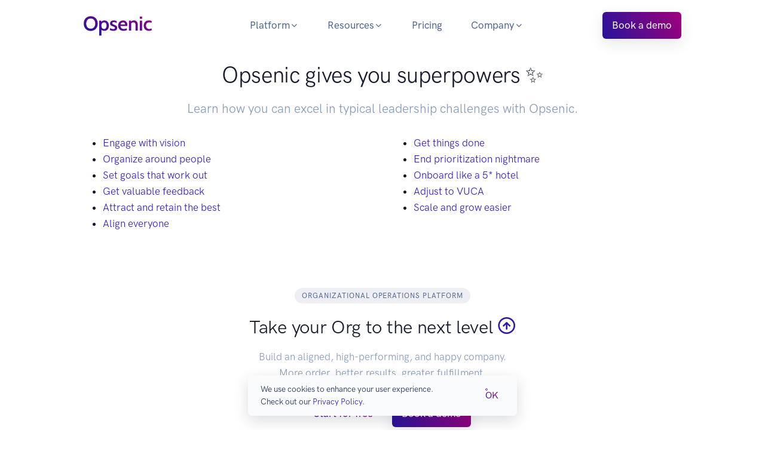

--- FILE ---
content_type: text/html; charset=utf-8
request_url: https://opsenic.com/use-cases/
body_size: 8271
content:
<!DOCTYPE html><html lang="en"><head><meta http-equiv="X-UA-Compatible" content="IE=edge"/><meta charSet="utf-8"/><meta name="viewport" content="width=device-width, initial-scale=1"/><link rel="icon" href="/favicon.ico"/><meta name="description" content="Opsenic will help you to build an efficient and happy organization to push the humanity forward"/><meta property="og:description" content="Opsenic will help you to build an efficient and happy organization to push the humanity forward"/><meta name="keywords" content="opsenic,opsenik,opsenick,orgops,technology,organization,system,organizational system,leadership,leader,ops,operation,devconcrete"/><meta name="author" content="Opsenic"/><meta property="og:type" content="website"/><meta property="og:site_name" content="Opsenic"/><meta property="og:url" content="https://opsenic.com/use-cases/"/><meta property="og:image" content="https://opsenic.com/_next/static/media/Opsenic-BG.34877acb.png"/><meta property="version" content="1.3.27-prod"/><link rel="canonical" href="https://opsenic.com/use-cases/"/><title>Use cases | Opsenic</title><meta property="og:title" content="Use cases | Opsenic"/><meta name="next-head-count" content="16"/><link data-next-font="" rel="preconnect" href="/" crossorigin="anonymous"/><link rel="preload" href="/_next/static/css/de6d1088b2c7d462.css" as="style" crossorigin=""/><link rel="stylesheet" href="/_next/static/css/de6d1088b2c7d462.css" crossorigin="" data-n-g=""/><link rel="preload" href="/_next/static/css/a2fededa73df85c8.css" as="style" crossorigin=""/><link rel="stylesheet" href="/_next/static/css/a2fededa73df85c8.css" crossorigin="" data-n-p=""/><noscript data-n-css=""></noscript><script defer="" crossorigin="" nomodule="" src="/_next/static/chunks/polyfills-c67a75d1b6f99dc8.js"></script><script src="/_next/static/chunks/webpack-45c12a5df717e1ca.js" defer="" crossorigin=""></script><script src="/_next/static/chunks/framework-b44d62c62175eaa6.js" defer="" crossorigin=""></script><script src="/_next/static/chunks/main-d3b79ee8e855e987.js" defer="" crossorigin=""></script><script src="/_next/static/chunks/pages/_app-619a5e79d6c731a8.js" defer="" crossorigin=""></script><script src="/_next/static/chunks/cbdceaa9-a467f57ed0898823.js" defer="" crossorigin=""></script><script src="/_next/static/chunks/4808-580b715935be6d8c.js" defer="" crossorigin=""></script><script src="/_next/static/chunks/2784-733cc642c5746ea4.js" defer="" crossorigin=""></script><script src="/_next/static/chunks/3508-e4598fa84a8a9c94.js" defer="" crossorigin=""></script><script src="/_next/static/chunks/432-8b7adf90707b7511.js" defer="" crossorigin=""></script><script src="/_next/static/chunks/pages/use-cases-14291aefa5c17502.js" defer="" crossorigin=""></script><script src="/_next/static/X0r9nRYikG-EawIj13Qj0/_buildManifest.js" defer="" crossorigin=""></script><script src="/_next/static/X0r9nRYikG-EawIj13Qj0/_ssgManifest.js" defer="" crossorigin=""></script></head><body style="font-family:-apple-system, BlinkMacSystemFont, &#x27;Segoe UI&#x27;, Roboto, Helvetica, Arial, sans-serif, &#x27;Apple Color Emoji&#x27;, &#x27;Segoe UI Emoji&#x27;, &#x27;Segoe UI Symbol&#x27;"><div id="__next"><div><nav class="navbar navbar-expand-lg navbar-light"><div class="container"><a aria-label="Opsenic Logo" class="Nav_brand__2DMv1 navbar-brand" href="/"><svg width="307" height="88" viewBox="0 0 307 88" fill="none" xmlns="http://www.w3.org/2000/svg" class="Nav_logo__xhUNf"><defs><linearGradient id="svgMainGradient" x1="301.556" y1="-23" x2="224.099" y2="161.263" gradientUnits="userSpaceOnUse"><stop offset="0" stop-color="var(--main-gradient-color-end)"></stop><stop offset="1" stop-color="var(--main-gradient-color-start)"></stop></linearGradient></defs><path d="M31.762 66.274C25.6953 66.274 20.296 64.909 15.564 62.179C10.832 59.449 7.11617 55.6118 4.4165 50.6675C1.71683 45.6928 0.367 39.8537 0.367 33.15C0.367 26.4463 1.71683 20.6223 4.4165 15.678C7.11617 10.7033 10.832 6.851 15.564 4.121C20.296 1.391 25.6953 0.0259958 31.762 0.0259958C37.8287 0.0259958 43.228 1.391 47.96 4.121C52.692 6.851 56.4078 10.7033 59.1075 15.678C61.8072 20.6223 63.157 26.4463 63.157 33.15C63.157 39.8537 61.8072 45.6928 59.1075 50.6675C56.4078 55.6118 52.692 59.449 47.96 62.179C43.228 64.909 37.8287 66.274 31.762 66.274ZM31.762 56.0365C36.221 56.0365 39.952 55.0507 42.955 53.079C45.958 51.077 48.2178 48.347 49.7345 44.889C51.2512 41.431 52.0095 37.518 52.0095 33.15C52.0095 28.782 51.2512 24.869 49.7345 21.411C48.2178 17.953 45.958 15.2382 42.955 13.2665C39.952 11.2645 36.221 10.2635 31.762 10.2635C27.2727 10.2635 23.5265 11.2645 20.5235 13.2665C17.5205 15.2382 15.2607 17.953 13.744 21.411C12.2273 24.869 11.469 28.782 11.469 33.15C11.469 37.518 12.2273 41.431 13.744 44.889C15.2607 48.347 17.5205 51.077 20.5235 53.079C23.5265 55.0507 27.2727 56.0365 31.762 56.0365ZM70.2411 87.022V19.8185H78.3401L80.2966 28.327L77.2936 27.0075C79.3259 24.5808 81.6161 22.6547 84.1641 21.229C86.7424 19.773 89.8819 19.045 93.5826 19.045C97.9202 19.045 101.575 20.1067 104.548 22.23C107.551 24.3533 109.826 27.1895 111.373 30.7385C112.92 34.2875 113.694 38.2005 113.694 42.4775C113.694 46.7545 112.935 50.6675 111.419 54.2165C109.902 57.7655 107.657 60.6017 104.685 62.725C101.712 64.8483 98.0112 65.91 93.5826 65.91C90.0336 65.91 87.0306 65.3337 84.5736 64.181C82.1469 63.0283 79.9781 61.2387 78.0671 58.812L80.3876 56.7645V87.022H70.2411ZM91.9446 57.356C95.5239 57.356 98.3146 56.0062 100.317 53.3065C102.319 50.5765 103.32 46.9668 103.32 42.4775C103.32 37.9578 102.319 34.3482 100.317 31.6485C98.3146 28.9488 95.5239 27.599 91.9446 27.599C89.3966 27.599 87.2126 28.2057 85.3926 29.419C83.6029 30.602 82.2379 32.3007 81.2976 34.515C80.3572 36.7293 79.8871 39.3835 79.8871 42.4775C79.8871 45.6322 80.3572 48.3167 81.2976 50.531C82.2379 52.7453 83.6029 54.444 85.3926 55.627C87.2126 56.7797 89.3966 57.356 91.9446 57.356ZM133.615 65.91C130.278 65.91 127.366 65.5612 124.879 64.8635C122.392 64.1355 120.193 63.3013 118.282 62.361L119.283 53.3065C121.103 54.4895 123.18 55.5512 125.516 56.4915C127.852 57.4015 130.43 57.8565 133.251 57.8565C135.738 57.8565 137.634 57.4622 138.939 56.6735C140.243 55.8545 140.895 54.6108 140.895 52.9425C140.895 51.6382 140.516 50.5765 139.758 49.7575C138.999 48.9082 137.968 48.1953 136.664 47.619C135.39 47.0123 133.949 46.436 132.341 45.89C129.823 45.0407 127.548 44.0852 125.516 43.0235C123.484 41.9315 121.861 40.5362 120.648 38.8375C119.465 37.1388 118.873 34.9397 118.873 32.24C118.873 29.7527 119.51 27.508 120.784 25.506C122.058 23.4737 123.939 21.866 126.426 20.683C128.913 19.5 132.007 18.9085 135.708 18.9085C138.62 18.9085 141.138 19.227 143.261 19.864C145.415 20.501 147.356 21.2897 149.085 22.23L148.084 31.1025C146.294 29.7982 144.429 28.7213 142.488 27.872C140.546 26.9923 138.347 26.5525 135.89 26.5525C133.706 26.5525 131.977 26.9772 130.703 27.8265C129.459 28.6758 128.838 29.9347 128.838 31.603C128.838 33.4837 129.626 34.8638 131.204 35.7435C132.781 36.6232 135.238 37.6697 138.575 38.883C140.334 39.52 141.972 40.2177 143.489 40.976C145.005 41.7343 146.34 42.6292 147.493 43.6605C148.645 44.6918 149.54 45.9203 150.177 47.346C150.814 48.7717 151.133 50.4703 151.133 52.442C151.133 54.99 150.526 57.2802 149.313 59.3125C148.099 61.3448 146.203 62.9525 143.625 64.1355C141.047 65.3185 137.71 65.91 133.615 65.91ZM179.746 65.91C174.347 65.91 169.827 64.818 166.187 62.634C162.577 60.45 159.847 57.5683 157.997 53.989C156.177 50.3793 155.267 46.4208 155.267 42.1135C155.267 37.9578 156.116 34.1358 157.815 30.6475C159.544 27.1288 162.046 24.323 165.322 22.23C168.629 20.1067 172.633 19.045 177.334 19.045C181.46 19.045 184.978 19.8792 187.89 21.5475C190.802 23.2158 193.017 25.5212 194.533 28.4635C196.08 31.3755 196.854 34.7122 196.854 38.4735C196.854 39.3228 196.793 40.2177 196.672 41.158C196.581 42.068 196.444 43.0083 196.262 43.979H165.777C166.202 47.2853 167.127 49.9092 168.553 51.8505C169.979 53.7918 171.753 55.2023 173.876 56.082C176 56.9313 178.29 57.356 180.747 57.356C183.174 57.356 185.509 57.0678 187.754 56.4915C190.029 55.8848 192.137 55.0658 194.078 54.0345L194.852 62.452C193.123 63.3013 190.984 64.09 188.436 64.818C185.888 65.546 182.992 65.91 179.746 65.91ZM166.232 37.063H186.48C186.48 35.425 186.161 33.8932 185.524 32.4675C184.918 31.0115 183.932 29.8437 182.567 28.964C181.232 28.054 179.473 27.599 177.289 27.599C174.104 27.599 171.617 28.4635 169.827 30.1925C168.068 31.9215 166.869 34.2117 166.232 37.063ZM203.741 65V19.8185H212.796L213.66 28.327L210.839 25.6425C213.023 23.4888 215.389 21.8508 217.937 20.7285C220.515 19.6062 223.321 19.045 226.355 19.045C232.421 19.045 236.865 20.956 239.686 24.778C242.507 28.6 243.918 33.6505 243.918 39.9295V65H233.771V40.4755C233.771 36.0468 232.998 32.8012 231.451 30.7385C229.904 28.6455 227.356 27.599 223.807 27.599C221.046 27.599 218.695 28.236 216.754 29.51C214.813 30.784 213.296 32.6192 212.204 35.0155L213.888 29.6465V65H203.741ZM253.218 65V19.8185H263.364V65H253.218ZM253.218 11.8105V1.3H263.364V11.8105H253.218ZM294.075 65.91C288.918 65.91 284.596 64.8635 281.107 62.7705C277.619 60.6472 274.98 57.8262 273.19 54.3075C271.431 50.7585 270.551 46.8455 270.551 42.5685C270.551 38.2005 271.416 34.2268 273.145 30.6475C274.904 27.0682 277.558 24.2168 281.107 22.0935C284.656 19.9702 289.13 18.9085 294.53 18.9085C297.017 18.9085 299.292 19.1815 301.355 19.7275C303.417 20.2432 305.207 20.9105 306.724 21.7295L305.677 30.147C304.191 29.3887 302.553 28.782 300.763 28.327C298.974 27.8417 297.108 27.599 295.167 27.599C290.617 27.599 287.098 28.9488 284.611 31.6485C282.154 34.3178 280.925 37.9123 280.925 42.432C280.925 46.7697 282.154 50.349 284.611 53.17C287.068 55.991 290.541 57.4015 295.03 57.4015C296.941 57.4015 298.792 57.1437 300.581 56.628C302.371 56.1123 304.1 55.3995 305.768 54.4895L306.815 62.9525C305.359 63.7715 303.493 64.4692 301.218 65.0455C298.974 65.6218 296.592 65.91 294.075 65.91Z" class="Logo_logoPath__YIONh logo-path"></path></svg></a><button aria-controls="responsive-navbar-nav" type="button" aria-label="Toggle navigation" class="navbar-toggler collapsed"><span class="navbar-toggler-icon"></span></button><div class="navbar-collapse collapse" id="responsive-navbar-nav"><button aria-controls="responsive-navbar-nav" type="button" aria-label="Toggle navigation" class="navbar-toggler collapsed"><i class="fe fe-x"></i></button><div class="mx-auto ps-lg-8 navbar-nav"><div style="pointer-events:inherit" class="nav-item dropdown"><div class="dropdown-toggle" id="nav-product-dropdown" aria-expanded="false" role="list"><a class="nav-link px-lg-4 px-xl-5" href="/why/">Platform<i class="fe fe-chevron-down small float-end d-none d-lg-block Nav_navDropdownChevron__OQFYS"></i></a></div><div x-placement="bottom-start" class="dropdown-menu-md dropdown-menu"><div class="row gx-0"><div class="col-12"><div class="row"><div class="col-12 col-md-5"><h6 class="dropdown-header d-none d-md-block">Platform ⭐️</h6><a data-rr-ui-dropdown-item="" class="dropdown-item" href="/why/">Why?</a><a data-rr-ui-dropdown-item="" class="dropdown-item" href="/how-it-works/">How it works</a><a data-rr-ui-dropdown-item="" class="dropdown-item" href="/features/">Features overview</a><a data-rr-ui-dropdown-item="" class="dropdown-item" href="/security/">Security</a></div><div class="col-12 col-md-6 d-none d-md-block"><h6 class="dropdown-header" style="letter-spacing:0.05em">Tailored for your role</h6><a data-rr-ui-dropdown-item="" class="dropdown-item" href="/tailored-for/ceos/">CEO</a><a data-rr-ui-dropdown-item="" class="dropdown-item" href="/tailored-for/senior-managers/">Senior Manager</a><a data-rr-ui-dropdown-item="" class="dropdown-item" href="/tailored-for/team-leaders/">Team Leader</a><a data-rr-ui-dropdown-item="" class="dropdown-item" href="/tailored-for/">All roles 🧑‍💻</a></div></div></div></div></div></div><div style="pointer-events:inherit" class="nav-item dropdown"><div class="dropdown-toggle" id="nav-resources-dropdown" aria-expanded="false" role="list"><a class="nav-link px-lg-4 px-xl-5" href="/resources/">Resources<i class="fe fe-chevron-down small float-end d-none d-lg-block Nav_navDropdownChevron__OQFYS"></i></a></div><div x-placement="bottom-start" class="dropdown-menu-lg dropdown-menu"><div class="row gx-0"><div class="col-12"><div class="row"><div class="col-12 col-sm-5"><h6 class="dropdown-header d-none d-md-block">Product support</h6><a data-rr-ui-dropdown-item="" class="dropdown-item" href="https://opsenic.notion.site/Opsenic-Knowledge-Base-832fc7f6a8244c928eac9deb5cad7d43?pvs=4">Knowledge Base</a><a data-rr-ui-dropdown-item="" class="dropdown-item" href="/contact/">Get help 💬</a><a data-rr-ui-dropdown-item="" class="d-block d-md-none dropdown-item" href="/blog/">Blog</a></div><div class="col-12 col-sm-7 d-none d-md-block"><h6 class="dropdown-header">Tools</h6><a data-rr-ui-dropdown-item="" class="dropdown-item" href="/the-great-company-checklist/">The Great Company Checklist ✅</a><a style="letter-spacing:-0.05em" data-rr-ui-dropdown-item="" class="dropdown-item" href="/functions-and-roles-in-a-tech-company/">Functions and Roles in a Tech Company</a><a data-rr-ui-dropdown-item="" class="dropdown-item" href="/3-3-3-management-framework/">3-3-3 Management Framework</a><h6 class="dropdown-header mt-5">Latest from blog</h6><a style="letter-spacing:-0.03em" data-rr-ui-dropdown-item="" class="dropdown-item" href="/blog/6-goal-setting-frameworks-for-business/">6 goal-setting frameworks for business</a><a data-rr-ui-dropdown-item="" class="dropdown-item" href="/blog/devconcrete-becomes-opsenic/">DevConcrete becomes Opsenic</a><a data-rr-ui-dropdown-item="" class="dropdown-item" href="/blog/the-choice/">The choice</a><a data-rr-ui-dropdown-item="" class="dropdown-item" href="/blog/orgops/">Introduction into OrgOps</a><a data-rr-ui-dropdown-item="" class="dropdown-item" href="/blog/">All blog posts 💡</a></div></div></div></div></div></div><div class="nav-item"><a data-rr-ui-event-key="/pricing" class="px-lg-4 px-xl-5 nav-link" href="/pricing/">Pricing</a></div><div style="pointer-events:inherit" class="nav-item dropdown"><div class="dropdown-toggle" id="nav-company-dropdown" aria-expanded="false" role="list"><a class="nav-link px-lg-4 px-xl-5" href="/about-us/">Company<i class="fe fe-chevron-down small float-end d-none d-lg-block Nav_navDropdownChevron__OQFYS"></i></a></div><div x-placement="bottom-start" class="dropdown-menu-md dropdown-menu"><div class="row gx-0"><div class="col-12"><div class="row"><div class="col-5 col-lg-6 d-none d-sm-block"><h6 class="dropdown-header">Partner with us</h6><a data-rr-ui-dropdown-item="" class="dropdown-item" href="/for-investors/">For Investors</a><a data-rr-ui-dropdown-item="" class="dropdown-item" href="/for-org-coaches/">For Org Coaches</a></div><div class="col-7 col-lg-6"><h6 class="dropdown-header d-none d-sm-block">Opsenic</h6><a data-rr-ui-dropdown-item="" class="dropdown-item" href="/about-us/">About us</a><a data-rr-ui-dropdown-item="" class="dropdown-item" href="/contact/">Contact</a><a data-rr-ui-dropdown-item="" class="dropdown-item" href="/careers/">Careers</a><a data-rr-ui-dropdown-item="" class="dropdown-item" href="/stand-with-ukraine/">We stand with 🇺🇦</a></div></div></div></div></div></div></div><div class="align-items-lg-baseline navbar-nav"><a class="navbar-btn btn btn-sm btn-primary shadow lift ms-lg-4 text-nowrap" href="https://calendly.com/dpanchuk/product-demo" target="_blank" rel="noopener noreferrer">Book a demo</a></div></div></div></nav><div class="container"><div class="row"><div class="col pt-4 pb-3 text-center"><h1>Opsenic gives you superpowers ✨</h1><p class="lead text-muted mb-4">Learn how you can excel in typical leadership challenges with Opsenic.</p></div></div><div class="row"><div class="col-12 col-md-6 mb-3"><ul><li><a href="/use-cases/engage-with-vision/">Engage with vision</a></li><li><a href="/use-cases/organize-around-people/">Organize around people</a></li><li><a href="/use-cases/set-goals-that-work-out/">Set goals that work out</a></li><li><a href="/use-cases/get-valuable-feedback/">Get valuable feedback</a></li><li><a href="/use-cases/attract-and-retain-the-best/">Attract and retain the best</a></li><li><a href="/use-cases/align-everyone/">Align everyone</a></li></ul></div><div class="col-12 col-md-6"><ul><li><a href="/use-cases/get-things-done/">Get things done</a></li><li><a href="/use-cases/end-prioritization-nightmare/">End prioritization nightmare</a></li><li><a href="/use-cases/onboard-like-a-5-star-hotel/">Onboard like a 5* hotel</a></li><li><a href="/use-cases/adjust-to-vuca/">Adjust to VUCA</a></li><li><a href="/use-cases/scale-and-grow-easier/">Scale and grow easier</a></li></ul></div></div><div class="row"><div class="col-12"><div class="aos-init mx-sm-2 text-center my-7 my-md-9" data-aos="fade-up"><span class="badge rounded-pill text-bg-gray-700-subtle mb-4"><span class="h6 fw-bold text-uppercase">Organizational Operations Platform</span></span><h2>Take your Org<!-- --> <span class="d-block d-sm-inline">to the next level<!-- --> <i class="fe fe-arrow-up-circle text-primary"></i></span></h2><div class="fs-xl text-muted mb-6"><div>Build an aligned, high-performing,<!-- --> <span class="d-block d-sm-inline">and happy company.</span></div><div>More order, better results, greater fulfillment.</div></div><div class="d-flex align-items-center justify-content-center"><a class="fw-bold px-6 Link_gradientLink__h_9gF" href="https://calendly.com/dpanchuk/product-demo">Start for free</a><a class="d-inline-block btn btn-sm btn-primary shadow lift" href="https://calendly.com/dpanchuk/product-demo" target="_blank" rel="noopener noreferrer">Book a demo</a></div></div></div></div></div><div class="mt-10 footer"><div class="position-relative"><div class="shape shape-bottom shape-fluid-x text-gray-200"><svg viewBox="0 0 2880 48" fill="none" xmlns="http://www.w3.org/2000/svg"><path d="M0 48h2880V0h-720C1442.5 52 720 0 720 0H0v48z" fill="currentColor"></path></svg></div></div><footer class="py-8 py-md-11 bg-gray-200"><div class="container"><div class="row"><div class="col-6 col-md-12 col-lg-3 pe-0"><a class="brand d-flex pb-1" aria-label="Opsenic Logo" href="/"><svg width="307" height="88" viewBox="0 0 307 88" fill="none" xmlns="http://www.w3.org/2000/svg" class="Footer_logo__CBryw"><defs><linearGradient id="svgMainGradient" x1="301.556" y1="-23" x2="224.099" y2="161.263" gradientUnits="userSpaceOnUse"><stop offset="0" stop-color="var(--main-gradient-color-end)"></stop><stop offset="1" stop-color="var(--main-gradient-color-start)"></stop></linearGradient></defs><path d="M31.762 66.274C25.6953 66.274 20.296 64.909 15.564 62.179C10.832 59.449 7.11617 55.6118 4.4165 50.6675C1.71683 45.6928 0.367 39.8537 0.367 33.15C0.367 26.4463 1.71683 20.6223 4.4165 15.678C7.11617 10.7033 10.832 6.851 15.564 4.121C20.296 1.391 25.6953 0.0259958 31.762 0.0259958C37.8287 0.0259958 43.228 1.391 47.96 4.121C52.692 6.851 56.4078 10.7033 59.1075 15.678C61.8072 20.6223 63.157 26.4463 63.157 33.15C63.157 39.8537 61.8072 45.6928 59.1075 50.6675C56.4078 55.6118 52.692 59.449 47.96 62.179C43.228 64.909 37.8287 66.274 31.762 66.274ZM31.762 56.0365C36.221 56.0365 39.952 55.0507 42.955 53.079C45.958 51.077 48.2178 48.347 49.7345 44.889C51.2512 41.431 52.0095 37.518 52.0095 33.15C52.0095 28.782 51.2512 24.869 49.7345 21.411C48.2178 17.953 45.958 15.2382 42.955 13.2665C39.952 11.2645 36.221 10.2635 31.762 10.2635C27.2727 10.2635 23.5265 11.2645 20.5235 13.2665C17.5205 15.2382 15.2607 17.953 13.744 21.411C12.2273 24.869 11.469 28.782 11.469 33.15C11.469 37.518 12.2273 41.431 13.744 44.889C15.2607 48.347 17.5205 51.077 20.5235 53.079C23.5265 55.0507 27.2727 56.0365 31.762 56.0365ZM70.2411 87.022V19.8185H78.3401L80.2966 28.327L77.2936 27.0075C79.3259 24.5808 81.6161 22.6547 84.1641 21.229C86.7424 19.773 89.8819 19.045 93.5826 19.045C97.9202 19.045 101.575 20.1067 104.548 22.23C107.551 24.3533 109.826 27.1895 111.373 30.7385C112.92 34.2875 113.694 38.2005 113.694 42.4775C113.694 46.7545 112.935 50.6675 111.419 54.2165C109.902 57.7655 107.657 60.6017 104.685 62.725C101.712 64.8483 98.0112 65.91 93.5826 65.91C90.0336 65.91 87.0306 65.3337 84.5736 64.181C82.1469 63.0283 79.9781 61.2387 78.0671 58.812L80.3876 56.7645V87.022H70.2411ZM91.9446 57.356C95.5239 57.356 98.3146 56.0062 100.317 53.3065C102.319 50.5765 103.32 46.9668 103.32 42.4775C103.32 37.9578 102.319 34.3482 100.317 31.6485C98.3146 28.9488 95.5239 27.599 91.9446 27.599C89.3966 27.599 87.2126 28.2057 85.3926 29.419C83.6029 30.602 82.2379 32.3007 81.2976 34.515C80.3572 36.7293 79.8871 39.3835 79.8871 42.4775C79.8871 45.6322 80.3572 48.3167 81.2976 50.531C82.2379 52.7453 83.6029 54.444 85.3926 55.627C87.2126 56.7797 89.3966 57.356 91.9446 57.356ZM133.615 65.91C130.278 65.91 127.366 65.5612 124.879 64.8635C122.392 64.1355 120.193 63.3013 118.282 62.361L119.283 53.3065C121.103 54.4895 123.18 55.5512 125.516 56.4915C127.852 57.4015 130.43 57.8565 133.251 57.8565C135.738 57.8565 137.634 57.4622 138.939 56.6735C140.243 55.8545 140.895 54.6108 140.895 52.9425C140.895 51.6382 140.516 50.5765 139.758 49.7575C138.999 48.9082 137.968 48.1953 136.664 47.619C135.39 47.0123 133.949 46.436 132.341 45.89C129.823 45.0407 127.548 44.0852 125.516 43.0235C123.484 41.9315 121.861 40.5362 120.648 38.8375C119.465 37.1388 118.873 34.9397 118.873 32.24C118.873 29.7527 119.51 27.508 120.784 25.506C122.058 23.4737 123.939 21.866 126.426 20.683C128.913 19.5 132.007 18.9085 135.708 18.9085C138.62 18.9085 141.138 19.227 143.261 19.864C145.415 20.501 147.356 21.2897 149.085 22.23L148.084 31.1025C146.294 29.7982 144.429 28.7213 142.488 27.872C140.546 26.9923 138.347 26.5525 135.89 26.5525C133.706 26.5525 131.977 26.9772 130.703 27.8265C129.459 28.6758 128.838 29.9347 128.838 31.603C128.838 33.4837 129.626 34.8638 131.204 35.7435C132.781 36.6232 135.238 37.6697 138.575 38.883C140.334 39.52 141.972 40.2177 143.489 40.976C145.005 41.7343 146.34 42.6292 147.493 43.6605C148.645 44.6918 149.54 45.9203 150.177 47.346C150.814 48.7717 151.133 50.4703 151.133 52.442C151.133 54.99 150.526 57.2802 149.313 59.3125C148.099 61.3448 146.203 62.9525 143.625 64.1355C141.047 65.3185 137.71 65.91 133.615 65.91ZM179.746 65.91C174.347 65.91 169.827 64.818 166.187 62.634C162.577 60.45 159.847 57.5683 157.997 53.989C156.177 50.3793 155.267 46.4208 155.267 42.1135C155.267 37.9578 156.116 34.1358 157.815 30.6475C159.544 27.1288 162.046 24.323 165.322 22.23C168.629 20.1067 172.633 19.045 177.334 19.045C181.46 19.045 184.978 19.8792 187.89 21.5475C190.802 23.2158 193.017 25.5212 194.533 28.4635C196.08 31.3755 196.854 34.7122 196.854 38.4735C196.854 39.3228 196.793 40.2177 196.672 41.158C196.581 42.068 196.444 43.0083 196.262 43.979H165.777C166.202 47.2853 167.127 49.9092 168.553 51.8505C169.979 53.7918 171.753 55.2023 173.876 56.082C176 56.9313 178.29 57.356 180.747 57.356C183.174 57.356 185.509 57.0678 187.754 56.4915C190.029 55.8848 192.137 55.0658 194.078 54.0345L194.852 62.452C193.123 63.3013 190.984 64.09 188.436 64.818C185.888 65.546 182.992 65.91 179.746 65.91ZM166.232 37.063H186.48C186.48 35.425 186.161 33.8932 185.524 32.4675C184.918 31.0115 183.932 29.8437 182.567 28.964C181.232 28.054 179.473 27.599 177.289 27.599C174.104 27.599 171.617 28.4635 169.827 30.1925C168.068 31.9215 166.869 34.2117 166.232 37.063ZM203.741 65V19.8185H212.796L213.66 28.327L210.839 25.6425C213.023 23.4888 215.389 21.8508 217.937 20.7285C220.515 19.6062 223.321 19.045 226.355 19.045C232.421 19.045 236.865 20.956 239.686 24.778C242.507 28.6 243.918 33.6505 243.918 39.9295V65H233.771V40.4755C233.771 36.0468 232.998 32.8012 231.451 30.7385C229.904 28.6455 227.356 27.599 223.807 27.599C221.046 27.599 218.695 28.236 216.754 29.51C214.813 30.784 213.296 32.6192 212.204 35.0155L213.888 29.6465V65H203.741ZM253.218 65V19.8185H263.364V65H253.218ZM253.218 11.8105V1.3H263.364V11.8105H253.218ZM294.075 65.91C288.918 65.91 284.596 64.8635 281.107 62.7705C277.619 60.6472 274.98 57.8262 273.19 54.3075C271.431 50.7585 270.551 46.8455 270.551 42.5685C270.551 38.2005 271.416 34.2268 273.145 30.6475C274.904 27.0682 277.558 24.2168 281.107 22.0935C284.656 19.9702 289.13 18.9085 294.53 18.9085C297.017 18.9085 299.292 19.1815 301.355 19.7275C303.417 20.2432 305.207 20.9105 306.724 21.7295L305.677 30.147C304.191 29.3887 302.553 28.782 300.763 28.327C298.974 27.8417 297.108 27.599 295.167 27.599C290.617 27.599 287.098 28.9488 284.611 31.6485C282.154 34.3178 280.925 37.9123 280.925 42.432C280.925 46.7697 282.154 50.349 284.611 53.17C287.068 55.991 290.541 57.4015 295.03 57.4015C296.941 57.4015 298.792 57.1437 300.581 56.628C302.371 56.1123 304.1 55.3995 305.768 54.4895L306.815 62.9525C305.359 63.7715 303.493 64.4692 301.218 65.0455C298.974 65.6218 296.592 65.91 294.075 65.91Z" class="Logo_logoPath__YIONh logo-path"></path></svg></a><p class="text-gray-700 mb-4" style="letter-spacing:-0.01em;font-size:92%">OrgOps Platform</p><ul class="list-unstyled list-inline list-social mb-6 mb-md-5 Footer_socialLinks__QyOzG"><li class="list-inline-item list-social-item me-3"><a href="https://www.linkedin.com/company/opsenic/" class="text-decoration-none" target="_blank" rel="noreferrer nofollow noindex"><svg xmlns="http://www.w3.org/2000/svg" width="20" height="20" fill="currentColor" viewBox="0 0 24 24"><title>LinkedIn</title><path d="M20.447 20.452h-3.554v-5.569c0-1.328-.027-3.037-1.852-3.037-1.853 0-2.136 1.445-2.136 2.939v5.667H9.351V9h3.414v1.561h.046c.477-.9 1.637-1.85 3.37-1.85 3.601 0 4.267 2.37 4.267 5.455v6.286zM5.337 7.433c-1.144 0-2.063-.926-2.063-2.065 0-1.138.92-2.063 2.063-2.063 1.14 0 2.064.925 2.064 2.063 0 1.139-.925 2.065-2.064 2.065zm1.782 13.019H3.555V9h3.564v11.452zM22.225 0H1.771C.792 0 0 .774 0 1.729v20.542C0 23.227.792 24 1.771 24h20.451C23.2 24 24 23.227 24 22.271V1.729C24 .774 23.2 0 22.222 0h.003z"></path></svg></a></li><li class="list-inline-item list-social-item me-3"><a href="https://github.com/Opsenic" class="text-decoration-none" target="_blank" rel="noreferrer nofollow noindex"><svg xmlns="http://www.w3.org/2000/svg" width="20" height="20" fill="currentColor" viewBox="0 0 24 24"><title>GitHub</title><path d="M12 .297c-6.63 0-12 5.373-12 12 0 5.303 3.438 9.8 8.205 11.385.6.113.82-.258.82-.577 0-.285-.01-1.04-.015-2.04-3.338.724-4.042-1.61-4.042-1.61C4.422 18.07 3.633 17.7 3.633 17.7c-1.087-.744.084-.729.084-.729 1.205.084 1.838 1.236 1.838 1.236 1.07 1.835 2.809 1.305 3.495.998.108-.776.417-1.305.76-1.605-2.665-.3-5.466-1.332-5.466-5.93 0-1.31.465-2.38 1.235-3.22-.135-.303-.54-1.523.105-3.176 0 0 1.005-.322 3.3 1.23.96-.267 1.98-.399 3-.405 1.02.006 2.04.138 3 .405 2.28-1.552 3.285-1.23 3.285-1.23.645 1.653.24 2.873.12 3.176.765.84 1.23 1.91 1.23 3.22 0 4.61-2.805 5.625-5.475 5.92.42.36.81 1.096.81 2.22 0 1.606-.015 2.896-.015 3.286 0 .315.21.69.825.57C20.565 22.092 24 17.592 24 12.297c0-6.627-5.373-12-12-12"></path></svg></a></li><li class="list-inline-item list-social-item me-3"><a href="https://medium.com/@opsenic" class="text-decoration-none" target="_blank" rel="noreferrer nofollow noindex"><svg xmlns="http://www.w3.org/2000/svg" width="20" height="20" fill="currentColor" viewBox="0 0 24 24"><title>Medium</title><path d="M13.54 12a6.8 6.8 0 01-6.77 6.82A6.8 6.8 0 010 12a6.8 6.8 0 016.77-6.82A6.8 6.8 0 0113.54 12zM20.96 12c0 3.54-1.51 6.42-3.38 6.42-1.87 0-3.39-2.88-3.39-6.42s1.52-6.42 3.39-6.42 3.38 2.88 3.38 6.42M24 12c0 3.17-.53 5.75-1.19 5.75-.66 0-1.19-2.58-1.19-5.75s.53-5.75 1.19-5.75C23.47 6.25 24 8.83 24 12z"></path></svg></a></li><li class="list-inline-item list-social-item me-3"><a href="https://www.youtube.com/@Opsenic" class="text-decoration-none" target="_blank" rel="noreferrer nofollow noindex"><svg xmlns="http://www.w3.org/2000/svg" width="20" height="20" fill="currentColor" viewBox="0 0 24 24"><title>YouTube</title><path d="M23.498 6.186a3.016 3.016 0 0 0-2.122-2.136C19.505 3.545 12 3.545 12 3.545s-7.505 0-9.377.505A3.017 3.017 0 0 0 .502 6.186C0 8.07 0 12 0 12s0 3.93.502 5.814a3.016 3.016 0 0 0 2.122 2.136c1.871.505 9.376.505 9.376.505s7.505 0 9.377-.505a3.015 3.015 0 0 0 2.122-2.136C24 15.93 24 12 24 12s0-3.93-.502-5.814zM9.545 15.568V8.432L15.818 12l-6.273 3.568z"></path></svg></a></li><li class="d-none d-md-block my-7" style="padding-left:1px"><a href="/gdpr/"><img alt="GDPR Compliant" loading="lazy" width="112" height="44" decoding="async" data-nimg="1" style="color:transparent;background-size:cover;background-position:50% 50%;background-repeat:no-repeat;background-image:url(&quot;/_optimized/gdpr-compliant.5ea48b7c-opt-10.WEBP&quot;)" srcSet="/_optimized/gdpr-compliant.5ea48b7c-opt-128.WEBP 1x, /_optimized/gdpr-compliant.5ea48b7c-opt-256.WEBP 2x" src="/_optimized/gdpr-compliant.5ea48b7c-opt-256.WEBP"/></a></li></ul></div><div class="col-6 d-md-none"><a href="/gdpr/"><img alt="GDPR Compliant" loading="lazy" width="92" height="36" decoding="async" data-nimg="1" style="color:transparent;background-size:cover;background-position:50% 50%;background-repeat:no-repeat;background-image:url(&quot;/_optimized/gdpr-compliant.5ea48b7c-opt-10.WEBP&quot;)" srcSet="/_optimized/gdpr-compliant.5ea48b7c-opt-128.WEBP 1x, /_optimized/gdpr-compliant.5ea48b7c-opt-256.WEBP 2x" src="/_optimized/gdpr-compliant.5ea48b7c-opt-256.WEBP"/></a></div><div class="col-6 col-sm-4 col-md-3 col-lg-2"><h6 class="fw-bold text-uppercase text-gray-700">Product</h6><ul class="list-unstyled text-muted mb-6 mb-sm-8"><li class="mb-3"><a class="text-reset" href="/why/">Why?</a></li><li class="mb-3"><a class="text-reset" href="/how-it-works/">How it works</a></li><li class="mb-3"><a class="text-reset" href="/features/">Features</a></li><li class="mb-3"><a class="text-reset" href="/tailored-for/">Tailored for</a></li><li class="mb-3"><a class="text-reset" href="/use-cases/">Use cases</a></li><li class="mb-3"><a class="text-reset" href="/security/">Security</a></li><li class="mb-3"><a class="text-reset" href="/pricing/">Pricing</a></li></ul></div><div class="col-6 col-sm-4 col-md-3 col-lg-2"><h6 class="fw-bold text-uppercase text-gray-700">Let&#x27;s go!</h6><ul class="list-unstyled text-muted mb-4 mb-sm-6"><li class="mb-3"><a class="text-reset" href="https://calendly.com/dpanchuk/product-demo" target="_blank" rel="noopener noreferrer">Book a demo</a></li></ul><h6 class="fw-bold text-uppercase text-gray-700">Partner with us</h6><ul class="list-unstyled text-muted mb-4 mb-sm-6"><li class="mb-3"><a class="text-reset" href="/for-investors/">For Investors</a></li><li class="mb-3"><a class="text-reset" href="/for-org-coaches/">For Org Coaches</a></li></ul><h6 class="fw-bold text-uppercase text-gray-700">New products</h6><ul class="list-unstyled text-muted mb-6 mb-sm-8"><li class="mb-3"><a class="text-reset" href="https://focusguru.app">Focus Guru</a></li></ul></div><div class="col-6 col-sm-4 col-md-3 col-lg-2"><h6 class="fw-bold text-uppercase text-gray-700">Resources</h6><ul class="list-unstyled text-muted mb-6 mb-sm-8"><li class="mb-3"><a class="text-reset" href="/blog/">Blog</a></li><li class="mb-3"><a class="text-reset" href="/the-great-company-checklist/">Checklist</a></li><li class="mb-3" style="letter-spacing:-0.05em"><a class="text-reset" href="/functions-and-roles-in-a-tech-company/">Functions &amp; Roles</a></li><li class="mb-3" style="letter-spacing:-0.05em"><a class="text-reset" href="/3-3-3-management-framework/">3-3-3 Framework</a></li><li class="mb-3"><a class="text-reset" href="/tech-organization-framework/">Org Framework</a></li></ul></div><div class="col-6 col-sm-4 col-md-3 col-lg-2"><h6 class="fw-bold text-uppercase text-gray-700">Company</h6><ul class="list-unstyled text-muted mb-6 mb-sm-8"><li class="mb-3"><a class="text-reset" href="/about-us/">About us</a></li><li class="mb-3"><a class="text-reset" href="/contact/">Contact</a></li><li class="mb-3"><a class="text-reset" href="/careers/">Careers</a></li><li class="mb-3"><a class="text-reset" href="/privacy-policy/">Privacy Policy</a></li><li class="mb-3"><a class="text-reset" href="/gdpr/">GDPR</a></li><li class="mb-3"><a class="text-reset" href="/terms-of-use/">Terms of Use</a></li><li class="mb-3"><a class="text-reset" href="/stand-with-ukraine/">We stand with 🇺🇦</a></li></ul></div></div></div></footer></div></div></div><script id="__NEXT_DATA__" type="application/json" crossorigin="">{"props":{"pageProps":{}},"page":"/use-cases","query":{},"buildId":"X0r9nRYikG-EawIj13Qj0","nextExport":true,"autoExport":true,"isFallback":false,"scriptLoader":[]}</script></body></html>

--- FILE ---
content_type: text/css; charset=utf-8
request_url: https://opsenic.com/_next/static/css/de6d1088b2c7d462.css
body_size: 62034
content:
body{font-family:var(--bs-body-font-family),-apple-system,BlinkMacSystemFont,"Segoe UI",Roboto,Helvetica,Arial,sans-serif,"Apple Color Emoji","Segoe UI Emoji","Segoe UI Symbol"!important}[data-aos][data-aos][data-aos-duration="50"],body[data-aos-duration="50"] [data-aos]{transition-duration:50ms}[data-aos][data-aos][data-aos-delay="50"],body[data-aos-delay="50"] [data-aos]{transition-delay:0s}[data-aos][data-aos][data-aos-delay="50"].aos-animate,body[data-aos-delay="50"] [data-aos].aos-animate{transition-delay:50ms}[data-aos][data-aos][data-aos-duration="100"],body[data-aos-duration="100"] [data-aos]{transition-duration:.1s}[data-aos][data-aos][data-aos-delay="100"],body[data-aos-delay="100"] [data-aos]{transition-delay:0s}[data-aos][data-aos][data-aos-delay="100"].aos-animate,body[data-aos-delay="100"] [data-aos].aos-animate{transition-delay:.1s}[data-aos][data-aos][data-aos-duration="150"],body[data-aos-duration="150"] [data-aos]{transition-duration:.15s}[data-aos][data-aos][data-aos-delay="150"],body[data-aos-delay="150"] [data-aos]{transition-delay:0s}[data-aos][data-aos][data-aos-delay="150"].aos-animate,body[data-aos-delay="150"] [data-aos].aos-animate{transition-delay:.15s}[data-aos][data-aos][data-aos-duration="200"],body[data-aos-duration="200"] [data-aos]{transition-duration:.2s}[data-aos][data-aos][data-aos-delay="200"],body[data-aos-delay="200"] [data-aos]{transition-delay:0s}[data-aos][data-aos][data-aos-delay="200"].aos-animate,body[data-aos-delay="200"] [data-aos].aos-animate{transition-delay:.2s}[data-aos][data-aos][data-aos-duration="250"],body[data-aos-duration="250"] [data-aos]{transition-duration:.25s}[data-aos][data-aos][data-aos-delay="250"],body[data-aos-delay="250"] [data-aos]{transition-delay:0s}[data-aos][data-aos][data-aos-delay="250"].aos-animate,body[data-aos-delay="250"] [data-aos].aos-animate{transition-delay:.25s}[data-aos][data-aos][data-aos-duration="300"],body[data-aos-duration="300"] [data-aos]{transition-duration:.3s}[data-aos][data-aos][data-aos-delay="300"],body[data-aos-delay="300"] [data-aos]{transition-delay:0s}[data-aos][data-aos][data-aos-delay="300"].aos-animate,body[data-aos-delay="300"] [data-aos].aos-animate{transition-delay:.3s}[data-aos][data-aos][data-aos-duration="350"],body[data-aos-duration="350"] [data-aos]{transition-duration:.35s}[data-aos][data-aos][data-aos-delay="350"],body[data-aos-delay="350"] [data-aos]{transition-delay:0s}[data-aos][data-aos][data-aos-delay="350"].aos-animate,body[data-aos-delay="350"] [data-aos].aos-animate{transition-delay:.35s}[data-aos][data-aos][data-aos-duration="400"],body[data-aos-duration="400"] [data-aos]{transition-duration:.4s}[data-aos][data-aos][data-aos-delay="400"],body[data-aos-delay="400"] [data-aos]{transition-delay:0s}[data-aos][data-aos][data-aos-delay="400"].aos-animate,body[data-aos-delay="400"] [data-aos].aos-animate{transition-delay:.4s}[data-aos][data-aos][data-aos-duration="450"],body[data-aos-duration="450"] [data-aos]{transition-duration:.45s}[data-aos][data-aos][data-aos-delay="450"],body[data-aos-delay="450"] [data-aos]{transition-delay:0s}[data-aos][data-aos][data-aos-delay="450"].aos-animate,body[data-aos-delay="450"] [data-aos].aos-animate{transition-delay:.45s}[data-aos][data-aos][data-aos-duration="500"],body[data-aos-duration="500"] [data-aos]{transition-duration:.5s}[data-aos][data-aos][data-aos-delay="500"],body[data-aos-delay="500"] [data-aos]{transition-delay:0s}[data-aos][data-aos][data-aos-delay="500"].aos-animate,body[data-aos-delay="500"] [data-aos].aos-animate{transition-delay:.5s}[data-aos][data-aos][data-aos-duration="550"],body[data-aos-duration="550"] [data-aos]{transition-duration:.55s}[data-aos][data-aos][data-aos-delay="550"],body[data-aos-delay="550"] [data-aos]{transition-delay:0s}[data-aos][data-aos][data-aos-delay="550"].aos-animate,body[data-aos-delay="550"] [data-aos].aos-animate{transition-delay:.55s}[data-aos][data-aos][data-aos-duration="600"],body[data-aos-duration="600"] [data-aos]{transition-duration:.6s}[data-aos][data-aos][data-aos-delay="600"],body[data-aos-delay="600"] [data-aos]{transition-delay:0s}[data-aos][data-aos][data-aos-delay="600"].aos-animate,body[data-aos-delay="600"] [data-aos].aos-animate{transition-delay:.6s}[data-aos][data-aos][data-aos-duration="650"],body[data-aos-duration="650"] [data-aos]{transition-duration:.65s}[data-aos][data-aos][data-aos-delay="650"],body[data-aos-delay="650"] [data-aos]{transition-delay:0s}[data-aos][data-aos][data-aos-delay="650"].aos-animate,body[data-aos-delay="650"] [data-aos].aos-animate{transition-delay:.65s}[data-aos][data-aos][data-aos-duration="700"],body[data-aos-duration="700"] [data-aos]{transition-duration:.7s}[data-aos][data-aos][data-aos-delay="700"],body[data-aos-delay="700"] [data-aos]{transition-delay:0s}[data-aos][data-aos][data-aos-delay="700"].aos-animate,body[data-aos-delay="700"] [data-aos].aos-animate{transition-delay:.7s}[data-aos][data-aos][data-aos-duration="750"],body[data-aos-duration="750"] [data-aos]{transition-duration:.75s}[data-aos][data-aos][data-aos-delay="750"],body[data-aos-delay="750"] [data-aos]{transition-delay:0s}[data-aos][data-aos][data-aos-delay="750"].aos-animate,body[data-aos-delay="750"] [data-aos].aos-animate{transition-delay:.75s}[data-aos][data-aos][data-aos-duration="800"],body[data-aos-duration="800"] [data-aos]{transition-duration:.8s}[data-aos][data-aos][data-aos-delay="800"],body[data-aos-delay="800"] [data-aos]{transition-delay:0s}[data-aos][data-aos][data-aos-delay="800"].aos-animate,body[data-aos-delay="800"] [data-aos].aos-animate{transition-delay:.8s}[data-aos][data-aos][data-aos-duration="850"],body[data-aos-duration="850"] [data-aos]{transition-duration:.85s}[data-aos][data-aos][data-aos-delay="850"],body[data-aos-delay="850"] [data-aos]{transition-delay:0s}[data-aos][data-aos][data-aos-delay="850"].aos-animate,body[data-aos-delay="850"] [data-aos].aos-animate{transition-delay:.85s}[data-aos][data-aos][data-aos-duration="900"],body[data-aos-duration="900"] [data-aos]{transition-duration:.9s}[data-aos][data-aos][data-aos-delay="900"],body[data-aos-delay="900"] [data-aos]{transition-delay:0s}[data-aos][data-aos][data-aos-delay="900"].aos-animate,body[data-aos-delay="900"] [data-aos].aos-animate{transition-delay:.9s}[data-aos][data-aos][data-aos-duration="950"],body[data-aos-duration="950"] [data-aos]{transition-duration:.95s}[data-aos][data-aos][data-aos-delay="950"],body[data-aos-delay="950"] [data-aos]{transition-delay:0s}[data-aos][data-aos][data-aos-delay="950"].aos-animate,body[data-aos-delay="950"] [data-aos].aos-animate{transition-delay:.95s}[data-aos][data-aos][data-aos-duration="1000"],body[data-aos-duration="1000"] [data-aos]{transition-duration:1s}[data-aos][data-aos][data-aos-delay="1000"],body[data-aos-delay="1000"] [data-aos]{transition-delay:0s}[data-aos][data-aos][data-aos-delay="1000"].aos-animate,body[data-aos-delay="1000"] [data-aos].aos-animate{transition-delay:1s}[data-aos][data-aos][data-aos-duration="1050"],body[data-aos-duration="1050"] [data-aos]{transition-duration:1.05s}[data-aos][data-aos][data-aos-delay="1050"],body[data-aos-delay="1050"] [data-aos]{transition-delay:0s}[data-aos][data-aos][data-aos-delay="1050"].aos-animate,body[data-aos-delay="1050"] [data-aos].aos-animate{transition-delay:1.05s}[data-aos][data-aos][data-aos-duration="1100"],body[data-aos-duration="1100"] [data-aos]{transition-duration:1.1s}[data-aos][data-aos][data-aos-delay="1100"],body[data-aos-delay="1100"] [data-aos]{transition-delay:0s}[data-aos][data-aos][data-aos-delay="1100"].aos-animate,body[data-aos-delay="1100"] [data-aos].aos-animate{transition-delay:1.1s}[data-aos][data-aos][data-aos-duration="1150"],body[data-aos-duration="1150"] [data-aos]{transition-duration:1.15s}[data-aos][data-aos][data-aos-delay="1150"],body[data-aos-delay="1150"] [data-aos]{transition-delay:0s}[data-aos][data-aos][data-aos-delay="1150"].aos-animate,body[data-aos-delay="1150"] [data-aos].aos-animate{transition-delay:1.15s}[data-aos][data-aos][data-aos-duration="1200"],body[data-aos-duration="1200"] [data-aos]{transition-duration:1.2s}[data-aos][data-aos][data-aos-delay="1200"],body[data-aos-delay="1200"] [data-aos]{transition-delay:0s}[data-aos][data-aos][data-aos-delay="1200"].aos-animate,body[data-aos-delay="1200"] [data-aos].aos-animate{transition-delay:1.2s}[data-aos][data-aos][data-aos-duration="1250"],body[data-aos-duration="1250"] [data-aos]{transition-duration:1.25s}[data-aos][data-aos][data-aos-delay="1250"],body[data-aos-delay="1250"] [data-aos]{transition-delay:0s}[data-aos][data-aos][data-aos-delay="1250"].aos-animate,body[data-aos-delay="1250"] [data-aos].aos-animate{transition-delay:1.25s}[data-aos][data-aos][data-aos-duration="1300"],body[data-aos-duration="1300"] [data-aos]{transition-duration:1.3s}[data-aos][data-aos][data-aos-delay="1300"],body[data-aos-delay="1300"] [data-aos]{transition-delay:0s}[data-aos][data-aos][data-aos-delay="1300"].aos-animate,body[data-aos-delay="1300"] [data-aos].aos-animate{transition-delay:1.3s}[data-aos][data-aos][data-aos-duration="1350"],body[data-aos-duration="1350"] [data-aos]{transition-duration:1.35s}[data-aos][data-aos][data-aos-delay="1350"],body[data-aos-delay="1350"] [data-aos]{transition-delay:0s}[data-aos][data-aos][data-aos-delay="1350"].aos-animate,body[data-aos-delay="1350"] [data-aos].aos-animate{transition-delay:1.35s}[data-aos][data-aos][data-aos-duration="1400"],body[data-aos-duration="1400"] [data-aos]{transition-duration:1.4s}[data-aos][data-aos][data-aos-delay="1400"],body[data-aos-delay="1400"] [data-aos]{transition-delay:0s}[data-aos][data-aos][data-aos-delay="1400"].aos-animate,body[data-aos-delay="1400"] [data-aos].aos-animate{transition-delay:1.4s}[data-aos][data-aos][data-aos-duration="1450"],body[data-aos-duration="1450"] [data-aos]{transition-duration:1.45s}[data-aos][data-aos][data-aos-delay="1450"],body[data-aos-delay="1450"] [data-aos]{transition-delay:0s}[data-aos][data-aos][data-aos-delay="1450"].aos-animate,body[data-aos-delay="1450"] [data-aos].aos-animate{transition-delay:1.45s}[data-aos][data-aos][data-aos-duration="1500"],body[data-aos-duration="1500"] [data-aos]{transition-duration:1.5s}[data-aos][data-aos][data-aos-delay="1500"],body[data-aos-delay="1500"] [data-aos]{transition-delay:0s}[data-aos][data-aos][data-aos-delay="1500"].aos-animate,body[data-aos-delay="1500"] [data-aos].aos-animate{transition-delay:1.5s}[data-aos][data-aos][data-aos-duration="1550"],body[data-aos-duration="1550"] [data-aos]{transition-duration:1.55s}[data-aos][data-aos][data-aos-delay="1550"],body[data-aos-delay="1550"] [data-aos]{transition-delay:0s}[data-aos][data-aos][data-aos-delay="1550"].aos-animate,body[data-aos-delay="1550"] [data-aos].aos-animate{transition-delay:1.55s}[data-aos][data-aos][data-aos-duration="1600"],body[data-aos-duration="1600"] [data-aos]{transition-duration:1.6s}[data-aos][data-aos][data-aos-delay="1600"],body[data-aos-delay="1600"] [data-aos]{transition-delay:0s}[data-aos][data-aos][data-aos-delay="1600"].aos-animate,body[data-aos-delay="1600"] [data-aos].aos-animate{transition-delay:1.6s}[data-aos][data-aos][data-aos-duration="1650"],body[data-aos-duration="1650"] [data-aos]{transition-duration:1.65s}[data-aos][data-aos][data-aos-delay="1650"],body[data-aos-delay="1650"] [data-aos]{transition-delay:0s}[data-aos][data-aos][data-aos-delay="1650"].aos-animate,body[data-aos-delay="1650"] [data-aos].aos-animate{transition-delay:1.65s}[data-aos][data-aos][data-aos-duration="1700"],body[data-aos-duration="1700"] [data-aos]{transition-duration:1.7s}[data-aos][data-aos][data-aos-delay="1700"],body[data-aos-delay="1700"] [data-aos]{transition-delay:0s}[data-aos][data-aos][data-aos-delay="1700"].aos-animate,body[data-aos-delay="1700"] [data-aos].aos-animate{transition-delay:1.7s}[data-aos][data-aos][data-aos-duration="1750"],body[data-aos-duration="1750"] [data-aos]{transition-duration:1.75s}[data-aos][data-aos][data-aos-delay="1750"],body[data-aos-delay="1750"] [data-aos]{transition-delay:0s}[data-aos][data-aos][data-aos-delay="1750"].aos-animate,body[data-aos-delay="1750"] [data-aos].aos-animate{transition-delay:1.75s}[data-aos][data-aos][data-aos-duration="1800"],body[data-aos-duration="1800"] [data-aos]{transition-duration:1.8s}[data-aos][data-aos][data-aos-delay="1800"],body[data-aos-delay="1800"] [data-aos]{transition-delay:0s}[data-aos][data-aos][data-aos-delay="1800"].aos-animate,body[data-aos-delay="1800"] [data-aos].aos-animate{transition-delay:1.8s}[data-aos][data-aos][data-aos-duration="1850"],body[data-aos-duration="1850"] [data-aos]{transition-duration:1.85s}[data-aos][data-aos][data-aos-delay="1850"],body[data-aos-delay="1850"] [data-aos]{transition-delay:0s}[data-aos][data-aos][data-aos-delay="1850"].aos-animate,body[data-aos-delay="1850"] [data-aos].aos-animate{transition-delay:1.85s}[data-aos][data-aos][data-aos-duration="1900"],body[data-aos-duration="1900"] [data-aos]{transition-duration:1.9s}[data-aos][data-aos][data-aos-delay="1900"],body[data-aos-delay="1900"] [data-aos]{transition-delay:0s}[data-aos][data-aos][data-aos-delay="1900"].aos-animate,body[data-aos-delay="1900"] [data-aos].aos-animate{transition-delay:1.9s}[data-aos][data-aos][data-aos-duration="1950"],body[data-aos-duration="1950"] [data-aos]{transition-duration:1.95s}[data-aos][data-aos][data-aos-delay="1950"],body[data-aos-delay="1950"] [data-aos]{transition-delay:0s}[data-aos][data-aos][data-aos-delay="1950"].aos-animate,body[data-aos-delay="1950"] [data-aos].aos-animate{transition-delay:1.95s}[data-aos][data-aos][data-aos-duration="2000"],body[data-aos-duration="2000"] [data-aos]{transition-duration:2s}[data-aos][data-aos][data-aos-delay="2000"],body[data-aos-delay="2000"] [data-aos]{transition-delay:0s}[data-aos][data-aos][data-aos-delay="2000"].aos-animate,body[data-aos-delay="2000"] [data-aos].aos-animate{transition-delay:2s}[data-aos][data-aos][data-aos-duration="2050"],body[data-aos-duration="2050"] [data-aos]{transition-duration:2.05s}[data-aos][data-aos][data-aos-delay="2050"],body[data-aos-delay="2050"] [data-aos]{transition-delay:0s}[data-aos][data-aos][data-aos-delay="2050"].aos-animate,body[data-aos-delay="2050"] [data-aos].aos-animate{transition-delay:2.05s}[data-aos][data-aos][data-aos-duration="2100"],body[data-aos-duration="2100"] [data-aos]{transition-duration:2.1s}[data-aos][data-aos][data-aos-delay="2100"],body[data-aos-delay="2100"] [data-aos]{transition-delay:0s}[data-aos][data-aos][data-aos-delay="2100"].aos-animate,body[data-aos-delay="2100"] [data-aos].aos-animate{transition-delay:2.1s}[data-aos][data-aos][data-aos-duration="2150"],body[data-aos-duration="2150"] [data-aos]{transition-duration:2.15s}[data-aos][data-aos][data-aos-delay="2150"],body[data-aos-delay="2150"] [data-aos]{transition-delay:0s}[data-aos][data-aos][data-aos-delay="2150"].aos-animate,body[data-aos-delay="2150"] [data-aos].aos-animate{transition-delay:2.15s}[data-aos][data-aos][data-aos-duration="2200"],body[data-aos-duration="2200"] [data-aos]{transition-duration:2.2s}[data-aos][data-aos][data-aos-delay="2200"],body[data-aos-delay="2200"] [data-aos]{transition-delay:0s}[data-aos][data-aos][data-aos-delay="2200"].aos-animate,body[data-aos-delay="2200"] [data-aos].aos-animate{transition-delay:2.2s}[data-aos][data-aos][data-aos-duration="2250"],body[data-aos-duration="2250"] [data-aos]{transition-duration:2.25s}[data-aos][data-aos][data-aos-delay="2250"],body[data-aos-delay="2250"] [data-aos]{transition-delay:0s}[data-aos][data-aos][data-aos-delay="2250"].aos-animate,body[data-aos-delay="2250"] [data-aos].aos-animate{transition-delay:2.25s}[data-aos][data-aos][data-aos-duration="2300"],body[data-aos-duration="2300"] [data-aos]{transition-duration:2.3s}[data-aos][data-aos][data-aos-delay="2300"],body[data-aos-delay="2300"] [data-aos]{transition-delay:0s}[data-aos][data-aos][data-aos-delay="2300"].aos-animate,body[data-aos-delay="2300"] [data-aos].aos-animate{transition-delay:2.3s}[data-aos][data-aos][data-aos-duration="2350"],body[data-aos-duration="2350"] [data-aos]{transition-duration:2.35s}[data-aos][data-aos][data-aos-delay="2350"],body[data-aos-delay="2350"] [data-aos]{transition-delay:0s}[data-aos][data-aos][data-aos-delay="2350"].aos-animate,body[data-aos-delay="2350"] [data-aos].aos-animate{transition-delay:2.35s}[data-aos][data-aos][data-aos-duration="2400"],body[data-aos-duration="2400"] [data-aos]{transition-duration:2.4s}[data-aos][data-aos][data-aos-delay="2400"],body[data-aos-delay="2400"] [data-aos]{transition-delay:0s}[data-aos][data-aos][data-aos-delay="2400"].aos-animate,body[data-aos-delay="2400"] [data-aos].aos-animate{transition-delay:2.4s}[data-aos][data-aos][data-aos-duration="2450"],body[data-aos-duration="2450"] [data-aos]{transition-duration:2.45s}[data-aos][data-aos][data-aos-delay="2450"],body[data-aos-delay="2450"] [data-aos]{transition-delay:0s}[data-aos][data-aos][data-aos-delay="2450"].aos-animate,body[data-aos-delay="2450"] [data-aos].aos-animate{transition-delay:2.45s}[data-aos][data-aos][data-aos-duration="2500"],body[data-aos-duration="2500"] [data-aos]{transition-duration:2.5s}[data-aos][data-aos][data-aos-delay="2500"],body[data-aos-delay="2500"] [data-aos]{transition-delay:0s}[data-aos][data-aos][data-aos-delay="2500"].aos-animate,body[data-aos-delay="2500"] [data-aos].aos-animate{transition-delay:2.5s}[data-aos][data-aos][data-aos-duration="2550"],body[data-aos-duration="2550"] [data-aos]{transition-duration:2.55s}[data-aos][data-aos][data-aos-delay="2550"],body[data-aos-delay="2550"] [data-aos]{transition-delay:0s}[data-aos][data-aos][data-aos-delay="2550"].aos-animate,body[data-aos-delay="2550"] [data-aos].aos-animate{transition-delay:2.55s}[data-aos][data-aos][data-aos-duration="2600"],body[data-aos-duration="2600"] [data-aos]{transition-duration:2.6s}[data-aos][data-aos][data-aos-delay="2600"],body[data-aos-delay="2600"] [data-aos]{transition-delay:0s}[data-aos][data-aos][data-aos-delay="2600"].aos-animate,body[data-aos-delay="2600"] [data-aos].aos-animate{transition-delay:2.6s}[data-aos][data-aos][data-aos-duration="2650"],body[data-aos-duration="2650"] [data-aos]{transition-duration:2.65s}[data-aos][data-aos][data-aos-delay="2650"],body[data-aos-delay="2650"] [data-aos]{transition-delay:0s}[data-aos][data-aos][data-aos-delay="2650"].aos-animate,body[data-aos-delay="2650"] [data-aos].aos-animate{transition-delay:2.65s}[data-aos][data-aos][data-aos-duration="2700"],body[data-aos-duration="2700"] [data-aos]{transition-duration:2.7s}[data-aos][data-aos][data-aos-delay="2700"],body[data-aos-delay="2700"] [data-aos]{transition-delay:0s}[data-aos][data-aos][data-aos-delay="2700"].aos-animate,body[data-aos-delay="2700"] [data-aos].aos-animate{transition-delay:2.7s}[data-aos][data-aos][data-aos-duration="2750"],body[data-aos-duration="2750"] [data-aos]{transition-duration:2.75s}[data-aos][data-aos][data-aos-delay="2750"],body[data-aos-delay="2750"] [data-aos]{transition-delay:0s}[data-aos][data-aos][data-aos-delay="2750"].aos-animate,body[data-aos-delay="2750"] [data-aos].aos-animate{transition-delay:2.75s}[data-aos][data-aos][data-aos-duration="2800"],body[data-aos-duration="2800"] [data-aos]{transition-duration:2.8s}[data-aos][data-aos][data-aos-delay="2800"],body[data-aos-delay="2800"] [data-aos]{transition-delay:0s}[data-aos][data-aos][data-aos-delay="2800"].aos-animate,body[data-aos-delay="2800"] [data-aos].aos-animate{transition-delay:2.8s}[data-aos][data-aos][data-aos-duration="2850"],body[data-aos-duration="2850"] [data-aos]{transition-duration:2.85s}[data-aos][data-aos][data-aos-delay="2850"],body[data-aos-delay="2850"] [data-aos]{transition-delay:0s}[data-aos][data-aos][data-aos-delay="2850"].aos-animate,body[data-aos-delay="2850"] [data-aos].aos-animate{transition-delay:2.85s}[data-aos][data-aos][data-aos-duration="2900"],body[data-aos-duration="2900"] [data-aos]{transition-duration:2.9s}[data-aos][data-aos][data-aos-delay="2900"],body[data-aos-delay="2900"] [data-aos]{transition-delay:0s}[data-aos][data-aos][data-aos-delay="2900"].aos-animate,body[data-aos-delay="2900"] [data-aos].aos-animate{transition-delay:2.9s}[data-aos][data-aos][data-aos-duration="2950"],body[data-aos-duration="2950"] [data-aos]{transition-duration:2.95s}[data-aos][data-aos][data-aos-delay="2950"],body[data-aos-delay="2950"] [data-aos]{transition-delay:0s}[data-aos][data-aos][data-aos-delay="2950"].aos-animate,body[data-aos-delay="2950"] [data-aos].aos-animate{transition-delay:2.95s}[data-aos][data-aos][data-aos-duration="3000"],body[data-aos-duration="3000"] [data-aos]{transition-duration:3s}[data-aos][data-aos][data-aos-delay="3000"],body[data-aos-delay="3000"] [data-aos]{transition-delay:0s}[data-aos][data-aos][data-aos-delay="3000"].aos-animate,body[data-aos-delay="3000"] [data-aos].aos-animate{transition-delay:3s}[data-aos]{pointer-events:none}[data-aos].aos-animate{pointer-events:auto}[data-aos][data-aos][data-aos-easing=linear],body[data-aos-easing=linear] [data-aos]{transition-timing-function:cubic-bezier(.25,.25,.75,.75)}[data-aos][data-aos][data-aos-easing=ease],body[data-aos-easing=ease] [data-aos]{transition-timing-function:ease}[data-aos][data-aos][data-aos-easing=ease-in],body[data-aos-easing=ease-in] [data-aos]{transition-timing-function:ease-in}[data-aos][data-aos][data-aos-easing=ease-out],body[data-aos-easing=ease-out] [data-aos]{transition-timing-function:ease-out}[data-aos][data-aos][data-aos-easing=ease-in-out],body[data-aos-easing=ease-in-out] [data-aos]{transition-timing-function:ease-in-out}[data-aos][data-aos][data-aos-easing=ease-in-back],body[data-aos-easing=ease-in-back] [data-aos]{transition-timing-function:cubic-bezier(.6,-.28,.735,.045)}[data-aos][data-aos][data-aos-easing=ease-out-back],body[data-aos-easing=ease-out-back] [data-aos]{transition-timing-function:cubic-bezier(.175,.885,.32,1.275)}[data-aos][data-aos][data-aos-easing=ease-in-out-back],body[data-aos-easing=ease-in-out-back] [data-aos]{transition-timing-function:cubic-bezier(.68,-.55,.265,1.55)}[data-aos][data-aos][data-aos-easing=ease-in-sine],body[data-aos-easing=ease-in-sine] [data-aos]{transition-timing-function:cubic-bezier(.47,0,.745,.715)}[data-aos][data-aos][data-aos-easing=ease-out-sine],body[data-aos-easing=ease-out-sine] [data-aos]{transition-timing-function:cubic-bezier(.39,.575,.565,1)}[data-aos][data-aos][data-aos-easing=ease-in-out-sine],body[data-aos-easing=ease-in-out-sine] [data-aos]{transition-timing-function:cubic-bezier(.445,.05,.55,.95)}[data-aos][data-aos][data-aos-easing=ease-in-quad],body[data-aos-easing=ease-in-quad] [data-aos]{transition-timing-function:cubic-bezier(.55,.085,.68,.53)}[data-aos][data-aos][data-aos-easing=ease-out-quad],body[data-aos-easing=ease-out-quad] [data-aos]{transition-timing-function:cubic-bezier(.25,.46,.45,.94)}[data-aos][data-aos][data-aos-easing=ease-in-out-quad],body[data-aos-easing=ease-in-out-quad] [data-aos]{transition-timing-function:cubic-bezier(.455,.03,.515,.955)}[data-aos][data-aos][data-aos-easing=ease-in-cubic],body[data-aos-easing=ease-in-cubic] [data-aos]{transition-timing-function:cubic-bezier(.55,.085,.68,.53)}[data-aos][data-aos][data-aos-easing=ease-out-cubic],body[data-aos-easing=ease-out-cubic] [data-aos]{transition-timing-function:cubic-bezier(.25,.46,.45,.94)}[data-aos][data-aos][data-aos-easing=ease-in-out-cubic],body[data-aos-easing=ease-in-out-cubic] [data-aos]{transition-timing-function:cubic-bezier(.455,.03,.515,.955)}[data-aos][data-aos][data-aos-easing=ease-in-quart],body[data-aos-easing=ease-in-quart] [data-aos]{transition-timing-function:cubic-bezier(.55,.085,.68,.53)}[data-aos][data-aos][data-aos-easing=ease-out-quart],body[data-aos-easing=ease-out-quart] [data-aos]{transition-timing-function:cubic-bezier(.25,.46,.45,.94)}[data-aos][data-aos][data-aos-easing=ease-in-out-quart],body[data-aos-easing=ease-in-out-quart] [data-aos]{transition-timing-function:cubic-bezier(.455,.03,.515,.955)}@media screen{html:not(.no-js) [data-aos^=fade][data-aos^=fade]{opacity:0;transition-property:opacity,transform}html:not(.no-js) [data-aos^=fade][data-aos^=fade].aos-animate{opacity:1;transform:none}html:not(.no-js) [data-aos=fade-up]{transform:translate3d(0,100px,0)}html:not(.no-js) [data-aos=fade-down]{transform:translate3d(0,-100px,0)}html:not(.no-js) [data-aos=fade-right]{transform:translate3d(-100px,0,0)}html:not(.no-js) [data-aos=fade-left]{transform:translate3d(100px,0,0)}html:not(.no-js) [data-aos=fade-up-right]{transform:translate3d(-100px,100px,0)}html:not(.no-js) [data-aos=fade-up-left]{transform:translate3d(100px,100px,0)}html:not(.no-js) [data-aos=fade-down-right]{transform:translate3d(-100px,-100px,0)}html:not(.no-js) [data-aos=fade-down-left]{transform:translate3d(100px,-100px,0)}html:not(.no-js) [data-aos^=zoom][data-aos^=zoom]{opacity:0;transition-property:opacity,transform}html:not(.no-js) [data-aos^=zoom][data-aos^=zoom].aos-animate{opacity:1;transform:translateZ(0) scale(1)}html:not(.no-js) [data-aos=zoom-in]{transform:scale(.6)}html:not(.no-js) [data-aos=zoom-in-up]{transform:translate3d(0,100px,0) scale(.6)}html:not(.no-js) [data-aos=zoom-in-down]{transform:translate3d(0,-100px,0) scale(.6)}html:not(.no-js) [data-aos=zoom-in-right]{transform:translate3d(-100px,0,0) scale(.6)}html:not(.no-js) [data-aos=zoom-in-left]{transform:translate3d(100px,0,0) scale(.6)}html:not(.no-js) [data-aos=zoom-out]{transform:scale(1.2)}html:not(.no-js) [data-aos=zoom-out-up]{transform:translate3d(0,100px,0) scale(1.2)}html:not(.no-js) [data-aos=zoom-out-down]{transform:translate3d(0,-100px,0) scale(1.2)}html:not(.no-js) [data-aos=zoom-out-right]{transform:translate3d(-100px,0,0) scale(1.2)}html:not(.no-js) [data-aos=zoom-out-left]{transform:translate3d(100px,0,0) scale(1.2)}html:not(.no-js) [data-aos^=slide][data-aos^=slide]{transition-property:transform;visibility:hidden}html:not(.no-js) [data-aos^=slide][data-aos^=slide].aos-animate{visibility:visible;transform:translateZ(0)}html:not(.no-js) [data-aos=slide-up]{transform:translate3d(0,100%,0)}html:not(.no-js) [data-aos=slide-down]{transform:translate3d(0,-100%,0)}html:not(.no-js) [data-aos=slide-right]{transform:translate3d(-100%,0,0)}html:not(.no-js) [data-aos=slide-left]{transform:translate3d(100%,0,0)}html:not(.no-js) [data-aos^=flip][data-aos^=flip]{backface-visibility:hidden;transition-property:transform}html:not(.no-js) [data-aos=flip-left]{transform:perspective(2500px) rotateY(-100deg)}html:not(.no-js) [data-aos=flip-left].aos-animate{transform:perspective(2500px) rotateY(0)}html:not(.no-js) [data-aos=flip-right]{transform:perspective(2500px) rotateY(100deg)}html:not(.no-js) [data-aos=flip-right].aos-animate{transform:perspective(2500px) rotateY(0)}html:not(.no-js) [data-aos=flip-up]{transform:perspective(2500px) rotateX(-100deg)}html:not(.no-js) [data-aos=flip-up].aos-animate{transform:perspective(2500px) rotateX(0)}html:not(.no-js) [data-aos=flip-down]{transform:perspective(2500px) rotateX(100deg)}html:not(.no-js) [data-aos=flip-down].aos-animate{transform:perspective(2500px) rotateX(0)}}:root,[data-bs-theme=light]{--bs-blue:#0d6efd;--bs-indigo:#6610f2;--bs-purple:#6f42c1;--bs-pink:#d63384;--bs-red:#dc3545;--bs-orange:#fd7e14;--bs-yellow:#ffc107;--bs-green:#198754;--bs-teal:#20c997;--bs-cyan:#0dcaf0;--bs-black:#161c2d;--bs-white:#fff;--bs-gray:#869ab8;--bs-gray-dark:#384c74;--bs-gray-100:#f9fbfd;--bs-gray-200:#f1f4f8;--bs-gray-300:#d9e2ef;--bs-gray-400:#c6d3e6;--bs-gray-500:#abbcd5;--bs-gray-600:#869ab8;--bs-gray-700:#506690;--bs-gray-800:#384c74;--bs-gray-900:#1b2a4e;--bs-primary:#335eea;--bs-primary-desat:#6c8aec;--bs-secondary:#506690;--bs-success:#42ba96;--bs-info:#7c69ef;--bs-warning:#fad776;--bs-danger:#df4759;--bs-light:#f9fbfd;--bs-dark:#1b2a4e;--bs-primary-rgb:51,94,234;--bs-primary-desat-rgb:108,138,236;--bs-secondary-rgb:80,102,144;--bs-success-rgb:66,186,150;--bs-info-rgb:124,105,239;--bs-warning-rgb:250,215,118;--bs-danger-rgb:223,71,89;--bs-light-rgb:249,251,253;--bs-dark-rgb:27,42,78;--bs-primary-text-emphasis:#14265e;--bs-secondary-text-emphasis:#20293a;--bs-success-text-emphasis:#1a4a3c;--bs-info-text-emphasis:#322a60;--bs-warning-text-emphasis:#64562f;--bs-danger-text-emphasis:#591c24;--bs-light-text-emphasis:#506690;--bs-dark-text-emphasis:#506690;--bs-primary-bg-subtle:rgba(51,94,234,.1);--bs-primary-desat-bg-subtle:rgba(51,94,234,.1);--bs-secondary-bg-subtle:rgba(80,102,144,.1);--bs-success-bg-subtle:rgba(66,186,150,.1);--bs-info-bg-subtle:rgba(124,105,239,.1);--bs-warning-bg-subtle:hsla(44,93%,72%,.1);--bs-danger-bg-subtle:rgba(223,71,89,.1);--bs-light-bg-subtle:rgba(249,251,253,.1);--bs-dark-bg-subtle:rgba(27,42,78,.1);--bs-white-bg-subtle:hsla(0,0%,100%,.1);--bs-gray-700-bg-subtle:rgba(80,102,144,.1);--bs-primary-border-subtle:#adbff7;--bs-secondary-border-subtle:#b9c2d3;--bs-success-border-subtle:#b3e3d5;--bs-info-border-subtle:#cbc3f9;--bs-warning-border-subtle:#fdefc8;--bs-danger-border-subtle:#f2b5bd;--bs-light-border-subtle:#f1f4f8;--bs-dark-border-subtle:#abbcd5;--bs-white-rgb:255,255,255;--bs-black-rgb:22,28,45;--bs-font-sans-serif:system-ui,-apple-system,"Segoe UI",Roboto,"Helvetica Neue","Noto Sans","Liberation Sans",Arial,sans-serif,"Apple Color Emoji","Segoe UI Emoji","Segoe UI Symbol","Noto Color Emoji";--bs-font-monospace:SFMono-Regular,Menlo,Monaco,Consolas,"Liberation Mono","Courier New",monospace;--bs-gradient:linear-gradient(180deg,hsla(0,0%,100%,.15),hsla(0,0%,100%,0));--bs-body-font-family:"HKGroteskPro",serif;--bs-body-font-size:1.0625rem;--bs-body-font-weight:400;--bs-body-line-height:1.6;--bs-body-color:#161c2d;--bs-body-color-rgb:22,28,45;--bs-body-bg:#fff;--bs-body-bg-rgb:255,255,255;--bs-emphasis-color:#161c2d;--bs-emphasis-color-rgb:22,28,45;--bs-secondary-color:#869ab8;--bs-secondary-color-rgb:134,154,184;--bs-secondary-bg:#f1f4f8;--bs-secondary-bg-rgb:241,244,248;--bs-tertiary-color:rgba(22,28,45,.5);--bs-tertiary-color-rgb:22,28,45;--bs-tertiary-bg:#f9fbfd;--bs-tertiary-bg-rgb:249,251,253;--bs-heading-color:inherit;--bs-link-color:#335eea;--bs-link-color-rgb:51,94,234;--bs-link-decoration:none;--bs-link-hover-color:#294bbb;--bs-link-hover-color-rgb:41,75,187;--bs-link-hover-decoration:underline;--bs-code-color:#d63384;--bs-highlight-bg:#fff3cd;--bs-border-width:1px;--bs-border-style:solid;--bs-border-color:#f1f4f8;--bs-border-color-translucent:rgba(22,28,45,.175);--bs-border-radius:0.375rem;--bs-border-radius-sm:0.25rem;--bs-border-radius-lg:0.5rem;--bs-border-radius-xl:1rem;--bs-border-radius-xxl:2rem;--bs-border-radius-2xl:var(--bs-border-radius-xxl);--bs-border-radius-pill:50rem;--bs-box-shadow:0 0.5rem 1.5rem rgba(22,28,45,.1);--bs-box-shadow-sm:0 0.125rem 0.25rem rgba(22,28,45,.075);--bs-box-shadow-lg:0 1.5rem 4rem rgba(22,28,45,.1);--bs-box-shadow-inset:inset 0 1px 2px rgba(22,28,45,.075);--bs-focus-ring-width:0.25rem;--bs-focus-ring-opacity:0.25;--bs-focus-ring-color:rgba(51,94,234,.25);--bs-form-valid-color:#42ba96;--bs-form-valid-border-color:#42ba96;--bs-form-invalid-color:#df4759;--bs-form-invalid-border-color:#df4759}*,:after,:before{box-sizing:border-box}body{-webkit-text-size-adjust:100%;-webkit-tap-highlight-color:rgba(22,28,45,0);background-color:var(--bs-body-bg);color:var(--bs-body-color);font-family:var(--bs-body-font-family);font-size:var(--bs-body-font-size);font-weight:var(--bs-body-font-weight);line-height:var(--bs-body-line-height);margin:0;text-align:var(--bs-body-text-align)}hr{border:0;border-top:var(--bs-border-width) solid;color:var(--bs-border-color);margin:1rem 0;opacity:1}.h1,.h2,.h3,.h4,.h5,.h6,h1,h2,h3,h4,h5,h6{color:var(--bs-heading-color);font-weight:400;line-height:1;margin-bottom:.5rem;margin-top:0}.h1,h1{font-size:2.3125rem}.h2,h2{font-size:1.9375rem}.h3,h3{font-size:1.3125rem}.h4,h4{font-size:1.1875rem}.h5,h5{font-size:1.0625rem}.h6,h6{font-size:.75rem}p{margin-bottom:1rem;margin-top:0}abbr[title]{cursor:help;-webkit-text-decoration:underline dotted;text-decoration:underline dotted;-webkit-text-decoration-skip-ink:none;text-decoration-skip-ink:none}address{font-style:normal;line-height:inherit;margin-bottom:1rem}ol,ul{padding-left:2rem}dl,ol,ul{margin-bottom:1rem;margin-top:0}ol ol,ol ul,ul ol,ul ul{margin-bottom:0}dt{font-weight:600}dd{margin-bottom:.5rem;margin-left:0}blockquote{margin:0 0 1rem}b,strong{font-weight:700}.small,small{font-size:88.2%}.mark,mark{background-color:var(--bs-highlight-bg);padding:.1875em}sub,sup{font-size:.75em;line-height:0;position:relative;vertical-align:baseline}sub{bottom:-.25em}sup{top:-.5em}a{color:rgba(var(--bs-link-color-rgb),var(--bs-link-opacity,1));text-decoration:none}a:hover{--bs-link-color-rgb:var(--bs-link-hover-color-rgb);text-decoration:underline}a:not([href]):not([class]),a:not([href]):not([class]):hover{color:inherit;text-decoration:none}code,kbd,pre,samp{font-family:var(--bs-font-monospace);font-size:1em}pre{display:block;font-size:.8125rem;margin-bottom:1rem;margin-top:0;overflow:auto}pre code{color:inherit;font-size:inherit;word-break:normal}code{word-wrap:break-word;color:var(--bs-code-color);font-size:.8125rem}a>code{color:inherit}kbd{background-color:var(--bs-body-color);border-radius:.25rem;color:var(--bs-body-bg);font-size:.8125rem;padding:.1875rem .375rem}kbd kbd{font-size:1em;padding:0}figure{margin:0 0 1rem}img,svg{vertical-align:middle}table{border-collapse:collapse;caption-side:bottom}caption{color:var(--bs-secondary-color);padding-bottom:1.5rem;padding-top:1.5rem;text-align:left}th{text-align:inherit;text-align:-webkit-match-parent}tbody,td,tfoot,th,thead,tr{border:0 solid;border-color:inherit}label{display:inline-block}button{border-radius:0}button:focus:not(:focus-visible){outline:0}button,input,optgroup,select,textarea{font-family:inherit;font-size:inherit;line-height:inherit;margin:0}button,select{text-transform:none}[role=button]{cursor:pointer}select{word-wrap:normal}select:disabled{opacity:1}[list]:not([type=date]):not([type=datetime-local]):not([type=month]):not([type=week]):not([type=time])::-webkit-calendar-picker-indicator{display:none!important}[type=button],[type=reset],[type=submit],button{-webkit-appearance:button}[type=button]:not(:disabled),[type=reset]:not(:disabled),[type=submit]:not(:disabled),button:not(:disabled){cursor:pointer}::-moz-focus-inner{border-style:none;padding:0}textarea{resize:vertical}fieldset{border:0;margin:0;min-width:0;padding:0}legend{float:left;font-size:1.5rem;line-height:inherit;margin-bottom:.5rem;padding:0;width:100%}legend+*{clear:left}::-webkit-datetime-edit-day-field,::-webkit-datetime-edit-fields-wrapper,::-webkit-datetime-edit-hour-field,::-webkit-datetime-edit-minute,::-webkit-datetime-edit-month-field,::-webkit-datetime-edit-text,::-webkit-datetime-edit-year-field{padding:0}::-webkit-inner-spin-button{height:auto}[type=search]{-webkit-appearance:textfield;outline-offset:-2px}::-webkit-search-decoration{-webkit-appearance:none}::-webkit-color-swatch-wrapper{padding:0}::-webkit-file-upload-button{-webkit-appearance:button;font:inherit}::file-selector-button{-webkit-appearance:button;font:inherit}output{display:inline-block}iframe{border:0}summary{cursor:pointer;display:list-item}progress{vertical-align:baseline}[hidden]{display:none!important}.lead{font-size:1.3125rem;font-weight:400}.display-1{font-size:4.375rem;font-weight:400}.display-2{font-size:3.8125rem;font-weight:400}.display-3{font-size:3rem;font-weight:400}.display-4{font-size:2.6875rem;font-weight:400}.list-inline,.list-unstyled{list-style:none;padding-left:0}.list-inline-item{display:inline-block}.list-inline-item:not(:last-child){margin-right:.5rem}.initialism{font-size:88.2%;text-transform:uppercase}.blockquote{font-size:1.25rem;margin-bottom:1rem}.blockquote>:last-child{margin-bottom:0}.blockquote-footer{color:var(--bs-gray-600);font-size:.75rem;margin-bottom:1rem;margin-top:-1rem}.blockquote-footer:before{content:"— "}.img-fluid,.img-thumbnail{height:auto;max-width:100%}.img-thumbnail{background-color:var(--bs-body-bg);border:var(--bs-border-width) solid var(--bs-border-color);border-radius:var(--bs-border-radius);box-shadow:var(--bs-box-shadow-sm);padding:.25rem}.figure{display:inline-block}.figure-img{line-height:1;margin-bottom:.5rem}.figure-caption{color:#869ab8;font-size:88.2%}.container,.container-fluid,.container-lg,.container-md,.container-sm,.container-xl{--bs-gutter-x:2.5rem;--bs-gutter-y:0;margin-left:auto;margin-right:auto;padding-left:calc(var(--bs-gutter-x)*.5);padding-right:calc(var(--bs-gutter-x)*.5);width:100%}@media(min-width:576px){.container,.container-sm{max-width:540px}}@media(min-width:768px){.container,.container-md,.container-sm{max-width:720px}}@media(min-width:992px){.container,.container-lg,.container-md,.container-sm{max-width:960px}}@media(min-width:1200px){.container,.container-lg,.container-md,.container-sm,.container-xl{max-width:1040px}}:root{--bs-breakpoint-xs:0;--bs-breakpoint-sm:576px;--bs-breakpoint-md:768px;--bs-breakpoint-lg:992px;--bs-breakpoint-xl:1200px;--bs-breakpoint-xxl:1400px}.row{--bs-gutter-x:2.5rem;--bs-gutter-y:0;display:flex;flex-wrap:wrap;margin-left:calc(var(--bs-gutter-x)*-.5);margin-right:calc(var(--bs-gutter-x)*-.5);margin-top:calc(var(--bs-gutter-y)*-1)}.row>*{flex-shrink:0;margin-top:var(--bs-gutter-y);max-width:100%;padding-left:calc(var(--bs-gutter-x)*.5);padding-right:calc(var(--bs-gutter-x)*.5);width:100%}.col{flex:1 0}.row-cols-auto>*{flex:0 0 auto;width:auto}.row-cols-1>*{flex:0 0 auto;width:100%}.row-cols-2>*{flex:0 0 auto;width:50%}.row-cols-3>*{flex:0 0 auto;width:33.3333333333%}.row-cols-4>*{flex:0 0 auto;width:25%}.row-cols-5>*{flex:0 0 auto;width:20%}.row-cols-6>*{flex:0 0 auto;width:16.6666666667%}.col-auto{flex:0 0 auto;width:auto}.col-1{flex:0 0 auto;width:8.33333333%}.col-2{flex:0 0 auto;width:16.66666667%}.col-3{flex:0 0 auto;width:25%}.col-4{flex:0 0 auto;width:33.33333333%}.col-5{flex:0 0 auto;width:41.66666667%}.col-6{flex:0 0 auto;width:50%}.col-7{flex:0 0 auto;width:58.33333333%}.col-8{flex:0 0 auto;width:66.66666667%}.col-9{flex:0 0 auto;width:75%}.col-10{flex:0 0 auto;width:83.33333333%}.col-11{flex:0 0 auto;width:91.66666667%}.col-12{flex:0 0 auto;width:100%}.offset-1{margin-left:8.33333333%}.offset-2{margin-left:16.66666667%}.offset-3{margin-left:25%}.offset-4{margin-left:33.33333333%}.offset-5{margin-left:41.66666667%}.offset-6{margin-left:50%}.offset-7{margin-left:58.33333333%}.offset-8{margin-left:66.66666667%}.offset-9{margin-left:75%}.offset-10{margin-left:83.33333333%}.offset-11{margin-left:91.66666667%}.g-0,.gx-0{--bs-gutter-x:0}.g-0,.gy-0{--bs-gutter-y:0}.g-1,.gx-1{--bs-gutter-x:0.25rem}.g-1,.gy-1{--bs-gutter-y:0.25rem}.g-2,.gx-2{--bs-gutter-x:0.5rem}.g-2,.gy-2{--bs-gutter-y:0.5rem}.g-3,.gx-3{--bs-gutter-x:0.75rem}.g-3,.gy-3{--bs-gutter-y:0.75rem}.g-4,.gx-4{--bs-gutter-x:1rem}.g-4,.gy-4{--bs-gutter-y:1rem}.g-5,.gx-5{--bs-gutter-x:1.5rem}.g-5,.gy-5{--bs-gutter-y:1.5rem}.g-6,.gx-6{--bs-gutter-x:2rem}.g-6,.gy-6{--bs-gutter-y:2rem}.g-7,.gx-7{--bs-gutter-x:2.5rem}.g-7,.gy-7{--bs-gutter-y:2.5rem}.g-8,.gx-8{--bs-gutter-x:3rem}.g-8,.gy-8{--bs-gutter-y:3rem}.g-9,.gx-9{--bs-gutter-x:4rem}.g-9,.gy-9{--bs-gutter-y:4rem}.g-10,.gx-10{--bs-gutter-x:5rem}.g-10,.gy-10{--bs-gutter-y:5rem}.g-11,.gx-11{--bs-gutter-x:6rem}.g-11,.gy-11{--bs-gutter-y:6rem}.g-12,.gx-12{--bs-gutter-x:8rem}.g-12,.gy-12{--bs-gutter-y:8rem}.g-13,.gx-13{--bs-gutter-x:10rem}.g-13,.gy-13{--bs-gutter-y:10rem}.g-14,.gx-14{--bs-gutter-x:12rem}.g-14,.gy-14{--bs-gutter-y:12rem}.g-15,.gx-15{--bs-gutter-x:16rem}.g-15,.gy-15{--bs-gutter-y:16rem}.g-16,.gx-16{--bs-gutter-x:25rem}.g-16,.gy-16{--bs-gutter-y:25rem}@media(min-width:576px){.col-sm{flex:1 0}.row-cols-sm-auto>*{flex:0 0 auto;width:auto}.row-cols-sm-1>*{flex:0 0 auto;width:100%}.row-cols-sm-2>*{flex:0 0 auto;width:50%}.row-cols-sm-3>*{flex:0 0 auto;width:33.3333333333%}.row-cols-sm-4>*{flex:0 0 auto;width:25%}.row-cols-sm-5>*{flex:0 0 auto;width:20%}.row-cols-sm-6>*{flex:0 0 auto;width:16.6666666667%}.col-sm-auto{flex:0 0 auto;width:auto}.col-sm-1{flex:0 0 auto;width:8.33333333%}.col-sm-2{flex:0 0 auto;width:16.66666667%}.col-sm-3{flex:0 0 auto;width:25%}.col-sm-4{flex:0 0 auto;width:33.33333333%}.col-sm-5{flex:0 0 auto;width:41.66666667%}.col-sm-6{flex:0 0 auto;width:50%}.col-sm-7{flex:0 0 auto;width:58.33333333%}.col-sm-8{flex:0 0 auto;width:66.66666667%}.col-sm-9{flex:0 0 auto;width:75%}.col-sm-10{flex:0 0 auto;width:83.33333333%}.col-sm-11{flex:0 0 auto;width:91.66666667%}.col-sm-12{flex:0 0 auto;width:100%}.offset-sm-0{margin-left:0}.offset-sm-1{margin-left:8.33333333%}.offset-sm-2{margin-left:16.66666667%}.offset-sm-3{margin-left:25%}.offset-sm-4{margin-left:33.33333333%}.offset-sm-5{margin-left:41.66666667%}.offset-sm-6{margin-left:50%}.offset-sm-7{margin-left:58.33333333%}.offset-sm-8{margin-left:66.66666667%}.offset-sm-9{margin-left:75%}.offset-sm-10{margin-left:83.33333333%}.offset-sm-11{margin-left:91.66666667%}.g-sm-0,.gx-sm-0{--bs-gutter-x:0}.g-sm-0,.gy-sm-0{--bs-gutter-y:0}.g-sm-1,.gx-sm-1{--bs-gutter-x:0.25rem}.g-sm-1,.gy-sm-1{--bs-gutter-y:0.25rem}.g-sm-2,.gx-sm-2{--bs-gutter-x:0.5rem}.g-sm-2,.gy-sm-2{--bs-gutter-y:0.5rem}.g-sm-3,.gx-sm-3{--bs-gutter-x:0.75rem}.g-sm-3,.gy-sm-3{--bs-gutter-y:0.75rem}.g-sm-4,.gx-sm-4{--bs-gutter-x:1rem}.g-sm-4,.gy-sm-4{--bs-gutter-y:1rem}.g-sm-5,.gx-sm-5{--bs-gutter-x:1.5rem}.g-sm-5,.gy-sm-5{--bs-gutter-y:1.5rem}.g-sm-6,.gx-sm-6{--bs-gutter-x:2rem}.g-sm-6,.gy-sm-6{--bs-gutter-y:2rem}.g-sm-7,.gx-sm-7{--bs-gutter-x:2.5rem}.g-sm-7,.gy-sm-7{--bs-gutter-y:2.5rem}.g-sm-8,.gx-sm-8{--bs-gutter-x:3rem}.g-sm-8,.gy-sm-8{--bs-gutter-y:3rem}.g-sm-9,.gx-sm-9{--bs-gutter-x:4rem}.g-sm-9,.gy-sm-9{--bs-gutter-y:4rem}.g-sm-10,.gx-sm-10{--bs-gutter-x:5rem}.g-sm-10,.gy-sm-10{--bs-gutter-y:5rem}.g-sm-11,.gx-sm-11{--bs-gutter-x:6rem}.g-sm-11,.gy-sm-11{--bs-gutter-y:6rem}.g-sm-12,.gx-sm-12{--bs-gutter-x:8rem}.g-sm-12,.gy-sm-12{--bs-gutter-y:8rem}.g-sm-13,.gx-sm-13{--bs-gutter-x:10rem}.g-sm-13,.gy-sm-13{--bs-gutter-y:10rem}.g-sm-14,.gx-sm-14{--bs-gutter-x:12rem}.g-sm-14,.gy-sm-14{--bs-gutter-y:12rem}.g-sm-15,.gx-sm-15{--bs-gutter-x:16rem}.g-sm-15,.gy-sm-15{--bs-gutter-y:16rem}.g-sm-16,.gx-sm-16{--bs-gutter-x:25rem}.g-sm-16,.gy-sm-16{--bs-gutter-y:25rem}}@media(min-width:768px){.col-md{flex:1 0}.row-cols-md-auto>*{flex:0 0 auto;width:auto}.row-cols-md-1>*{flex:0 0 auto;width:100%}.row-cols-md-2>*{flex:0 0 auto;width:50%}.row-cols-md-3>*{flex:0 0 auto;width:33.3333333333%}.row-cols-md-4>*{flex:0 0 auto;width:25%}.row-cols-md-5>*{flex:0 0 auto;width:20%}.row-cols-md-6>*{flex:0 0 auto;width:16.6666666667%}.col-md-auto{flex:0 0 auto;width:auto}.col-md-1{flex:0 0 auto;width:8.33333333%}.col-md-2{flex:0 0 auto;width:16.66666667%}.col-md-3{flex:0 0 auto;width:25%}.col-md-4{flex:0 0 auto;width:33.33333333%}.col-md-5{flex:0 0 auto;width:41.66666667%}.col-md-6{flex:0 0 auto;width:50%}.col-md-7{flex:0 0 auto;width:58.33333333%}.col-md-8{flex:0 0 auto;width:66.66666667%}.col-md-9{flex:0 0 auto;width:75%}.col-md-10{flex:0 0 auto;width:83.33333333%}.col-md-11{flex:0 0 auto;width:91.66666667%}.col-md-12{flex:0 0 auto;width:100%}.offset-md-0{margin-left:0}.offset-md-1{margin-left:8.33333333%}.offset-md-2{margin-left:16.66666667%}.offset-md-3{margin-left:25%}.offset-md-4{margin-left:33.33333333%}.offset-md-5{margin-left:41.66666667%}.offset-md-6{margin-left:50%}.offset-md-7{margin-left:58.33333333%}.offset-md-8{margin-left:66.66666667%}.offset-md-9{margin-left:75%}.offset-md-10{margin-left:83.33333333%}.offset-md-11{margin-left:91.66666667%}.g-md-0,.gx-md-0{--bs-gutter-x:0}.g-md-0,.gy-md-0{--bs-gutter-y:0}.g-md-1,.gx-md-1{--bs-gutter-x:0.25rem}.g-md-1,.gy-md-1{--bs-gutter-y:0.25rem}.g-md-2,.gx-md-2{--bs-gutter-x:0.5rem}.g-md-2,.gy-md-2{--bs-gutter-y:0.5rem}.g-md-3,.gx-md-3{--bs-gutter-x:0.75rem}.g-md-3,.gy-md-3{--bs-gutter-y:0.75rem}.g-md-4,.gx-md-4{--bs-gutter-x:1rem}.g-md-4,.gy-md-4{--bs-gutter-y:1rem}.g-md-5,.gx-md-5{--bs-gutter-x:1.5rem}.g-md-5,.gy-md-5{--bs-gutter-y:1.5rem}.g-md-6,.gx-md-6{--bs-gutter-x:2rem}.g-md-6,.gy-md-6{--bs-gutter-y:2rem}.g-md-7,.gx-md-7{--bs-gutter-x:2.5rem}.g-md-7,.gy-md-7{--bs-gutter-y:2.5rem}.g-md-8,.gx-md-8{--bs-gutter-x:3rem}.g-md-8,.gy-md-8{--bs-gutter-y:3rem}.g-md-9,.gx-md-9{--bs-gutter-x:4rem}.g-md-9,.gy-md-9{--bs-gutter-y:4rem}.g-md-10,.gx-md-10{--bs-gutter-x:5rem}.g-md-10,.gy-md-10{--bs-gutter-y:5rem}.g-md-11,.gx-md-11{--bs-gutter-x:6rem}.g-md-11,.gy-md-11{--bs-gutter-y:6rem}.g-md-12,.gx-md-12{--bs-gutter-x:8rem}.g-md-12,.gy-md-12{--bs-gutter-y:8rem}.g-md-13,.gx-md-13{--bs-gutter-x:10rem}.g-md-13,.gy-md-13{--bs-gutter-y:10rem}.g-md-14,.gx-md-14{--bs-gutter-x:12rem}.g-md-14,.gy-md-14{--bs-gutter-y:12rem}.g-md-15,.gx-md-15{--bs-gutter-x:16rem}.g-md-15,.gy-md-15{--bs-gutter-y:16rem}.g-md-16,.gx-md-16{--bs-gutter-x:25rem}.g-md-16,.gy-md-16{--bs-gutter-y:25rem}}@media(min-width:992px){.col-lg{flex:1 0}.row-cols-lg-auto>*{flex:0 0 auto;width:auto}.row-cols-lg-1>*{flex:0 0 auto;width:100%}.row-cols-lg-2>*{flex:0 0 auto;width:50%}.row-cols-lg-3>*{flex:0 0 auto;width:33.3333333333%}.row-cols-lg-4>*{flex:0 0 auto;width:25%}.row-cols-lg-5>*{flex:0 0 auto;width:20%}.row-cols-lg-6>*{flex:0 0 auto;width:16.6666666667%}.col-lg-auto{flex:0 0 auto;width:auto}.col-lg-1{flex:0 0 auto;width:8.33333333%}.col-lg-2{flex:0 0 auto;width:16.66666667%}.col-lg-3{flex:0 0 auto;width:25%}.col-lg-4{flex:0 0 auto;width:33.33333333%}.col-lg-5{flex:0 0 auto;width:41.66666667%}.col-lg-6{flex:0 0 auto;width:50%}.col-lg-7{flex:0 0 auto;width:58.33333333%}.col-lg-8{flex:0 0 auto;width:66.66666667%}.col-lg-9{flex:0 0 auto;width:75%}.col-lg-10{flex:0 0 auto;width:83.33333333%}.col-lg-11{flex:0 0 auto;width:91.66666667%}.col-lg-12{flex:0 0 auto;width:100%}.offset-lg-0{margin-left:0}.offset-lg-1{margin-left:8.33333333%}.offset-lg-2{margin-left:16.66666667%}.offset-lg-3{margin-left:25%}.offset-lg-4{margin-left:33.33333333%}.offset-lg-5{margin-left:41.66666667%}.offset-lg-6{margin-left:50%}.offset-lg-7{margin-left:58.33333333%}.offset-lg-8{margin-left:66.66666667%}.offset-lg-9{margin-left:75%}.offset-lg-10{margin-left:83.33333333%}.offset-lg-11{margin-left:91.66666667%}.g-lg-0,.gx-lg-0{--bs-gutter-x:0}.g-lg-0,.gy-lg-0{--bs-gutter-y:0}.g-lg-1,.gx-lg-1{--bs-gutter-x:0.25rem}.g-lg-1,.gy-lg-1{--bs-gutter-y:0.25rem}.g-lg-2,.gx-lg-2{--bs-gutter-x:0.5rem}.g-lg-2,.gy-lg-2{--bs-gutter-y:0.5rem}.g-lg-3,.gx-lg-3{--bs-gutter-x:0.75rem}.g-lg-3,.gy-lg-3{--bs-gutter-y:0.75rem}.g-lg-4,.gx-lg-4{--bs-gutter-x:1rem}.g-lg-4,.gy-lg-4{--bs-gutter-y:1rem}.g-lg-5,.gx-lg-5{--bs-gutter-x:1.5rem}.g-lg-5,.gy-lg-5{--bs-gutter-y:1.5rem}.g-lg-6,.gx-lg-6{--bs-gutter-x:2rem}.g-lg-6,.gy-lg-6{--bs-gutter-y:2rem}.g-lg-7,.gx-lg-7{--bs-gutter-x:2.5rem}.g-lg-7,.gy-lg-7{--bs-gutter-y:2.5rem}.g-lg-8,.gx-lg-8{--bs-gutter-x:3rem}.g-lg-8,.gy-lg-8{--bs-gutter-y:3rem}.g-lg-9,.gx-lg-9{--bs-gutter-x:4rem}.g-lg-9,.gy-lg-9{--bs-gutter-y:4rem}.g-lg-10,.gx-lg-10{--bs-gutter-x:5rem}.g-lg-10,.gy-lg-10{--bs-gutter-y:5rem}.g-lg-11,.gx-lg-11{--bs-gutter-x:6rem}.g-lg-11,.gy-lg-11{--bs-gutter-y:6rem}.g-lg-12,.gx-lg-12{--bs-gutter-x:8rem}.g-lg-12,.gy-lg-12{--bs-gutter-y:8rem}.g-lg-13,.gx-lg-13{--bs-gutter-x:10rem}.g-lg-13,.gy-lg-13{--bs-gutter-y:10rem}.g-lg-14,.gx-lg-14{--bs-gutter-x:12rem}.g-lg-14,.gy-lg-14{--bs-gutter-y:12rem}.g-lg-15,.gx-lg-15{--bs-gutter-x:16rem}.g-lg-15,.gy-lg-15{--bs-gutter-y:16rem}.g-lg-16,.gx-lg-16{--bs-gutter-x:25rem}.g-lg-16,.gy-lg-16{--bs-gutter-y:25rem}}@media(min-width:1200px){.col-xl{flex:1 0}.row-cols-xl-auto>*{flex:0 0 auto;width:auto}.row-cols-xl-1>*{flex:0 0 auto;width:100%}.row-cols-xl-2>*{flex:0 0 auto;width:50%}.row-cols-xl-3>*{flex:0 0 auto;width:33.3333333333%}.row-cols-xl-4>*{flex:0 0 auto;width:25%}.row-cols-xl-5>*{flex:0 0 auto;width:20%}.row-cols-xl-6>*{flex:0 0 auto;width:16.6666666667%}.col-xl-auto{flex:0 0 auto;width:auto}.col-xl-1{flex:0 0 auto;width:8.33333333%}.col-xl-2{flex:0 0 auto;width:16.66666667%}.col-xl-3{flex:0 0 auto;width:25%}.col-xl-4{flex:0 0 auto;width:33.33333333%}.col-xl-5{flex:0 0 auto;width:41.66666667%}.col-xl-6{flex:0 0 auto;width:50%}.col-xl-7{flex:0 0 auto;width:58.33333333%}.col-xl-8{flex:0 0 auto;width:66.66666667%}.col-xl-9{flex:0 0 auto;width:75%}.col-xl-10{flex:0 0 auto;width:83.33333333%}.col-xl-11{flex:0 0 auto;width:91.66666667%}.col-xl-12{flex:0 0 auto;width:100%}.offset-xl-0{margin-left:0}.offset-xl-1{margin-left:8.33333333%}.offset-xl-2{margin-left:16.66666667%}.offset-xl-3{margin-left:25%}.offset-xl-4{margin-left:33.33333333%}.offset-xl-5{margin-left:41.66666667%}.offset-xl-6{margin-left:50%}.offset-xl-7{margin-left:58.33333333%}.offset-xl-8{margin-left:66.66666667%}.offset-xl-9{margin-left:75%}.offset-xl-10{margin-left:83.33333333%}.offset-xl-11{margin-left:91.66666667%}.g-xl-0,.gx-xl-0{--bs-gutter-x:0}.g-xl-0,.gy-xl-0{--bs-gutter-y:0}.g-xl-1,.gx-xl-1{--bs-gutter-x:0.25rem}.g-xl-1,.gy-xl-1{--bs-gutter-y:0.25rem}.g-xl-2,.gx-xl-2{--bs-gutter-x:0.5rem}.g-xl-2,.gy-xl-2{--bs-gutter-y:0.5rem}.g-xl-3,.gx-xl-3{--bs-gutter-x:0.75rem}.g-xl-3,.gy-xl-3{--bs-gutter-y:0.75rem}.g-xl-4,.gx-xl-4{--bs-gutter-x:1rem}.g-xl-4,.gy-xl-4{--bs-gutter-y:1rem}.g-xl-5,.gx-xl-5{--bs-gutter-x:1.5rem}.g-xl-5,.gy-xl-5{--bs-gutter-y:1.5rem}.g-xl-6,.gx-xl-6{--bs-gutter-x:2rem}.g-xl-6,.gy-xl-6{--bs-gutter-y:2rem}.g-xl-7,.gx-xl-7{--bs-gutter-x:2.5rem}.g-xl-7,.gy-xl-7{--bs-gutter-y:2.5rem}.g-xl-8,.gx-xl-8{--bs-gutter-x:3rem}.g-xl-8,.gy-xl-8{--bs-gutter-y:3rem}.g-xl-9,.gx-xl-9{--bs-gutter-x:4rem}.g-xl-9,.gy-xl-9{--bs-gutter-y:4rem}.g-xl-10,.gx-xl-10{--bs-gutter-x:5rem}.g-xl-10,.gy-xl-10{--bs-gutter-y:5rem}.g-xl-11,.gx-xl-11{--bs-gutter-x:6rem}.g-xl-11,.gy-xl-11{--bs-gutter-y:6rem}.g-xl-12,.gx-xl-12{--bs-gutter-x:8rem}.g-xl-12,.gy-xl-12{--bs-gutter-y:8rem}.g-xl-13,.gx-xl-13{--bs-gutter-x:10rem}.g-xl-13,.gy-xl-13{--bs-gutter-y:10rem}.g-xl-14,.gx-xl-14{--bs-gutter-x:12rem}.g-xl-14,.gy-xl-14{--bs-gutter-y:12rem}.g-xl-15,.gx-xl-15{--bs-gutter-x:16rem}.g-xl-15,.gy-xl-15{--bs-gutter-y:16rem}.g-xl-16,.gx-xl-16{--bs-gutter-x:25rem}.g-xl-16,.gy-xl-16{--bs-gutter-y:25rem}}@media(min-width:1400px){.col-xxl{flex:1 0}.row-cols-xxl-auto>*{flex:0 0 auto;width:auto}.row-cols-xxl-1>*{flex:0 0 auto;width:100%}.row-cols-xxl-2>*{flex:0 0 auto;width:50%}.row-cols-xxl-3>*{flex:0 0 auto;width:33.3333333333%}.row-cols-xxl-4>*{flex:0 0 auto;width:25%}.row-cols-xxl-5>*{flex:0 0 auto;width:20%}.row-cols-xxl-6>*{flex:0 0 auto;width:16.6666666667%}.col-xxl-auto{flex:0 0 auto;width:auto}.col-xxl-1{flex:0 0 auto;width:8.33333333%}.col-xxl-2{flex:0 0 auto;width:16.66666667%}.col-xxl-3{flex:0 0 auto;width:25%}.col-xxl-4{flex:0 0 auto;width:33.33333333%}.col-xxl-5{flex:0 0 auto;width:41.66666667%}.col-xxl-6{flex:0 0 auto;width:50%}.col-xxl-7{flex:0 0 auto;width:58.33333333%}.col-xxl-8{flex:0 0 auto;width:66.66666667%}.col-xxl-9{flex:0 0 auto;width:75%}.col-xxl-10{flex:0 0 auto;width:83.33333333%}.col-xxl-11{flex:0 0 auto;width:91.66666667%}.col-xxl-12{flex:0 0 auto;width:100%}.offset-xxl-0{margin-left:0}.offset-xxl-1{margin-left:8.33333333%}.offset-xxl-2{margin-left:16.66666667%}.offset-xxl-3{margin-left:25%}.offset-xxl-4{margin-left:33.33333333%}.offset-xxl-5{margin-left:41.66666667%}.offset-xxl-6{margin-left:50%}.offset-xxl-7{margin-left:58.33333333%}.offset-xxl-8{margin-left:66.66666667%}.offset-xxl-9{margin-left:75%}.offset-xxl-10{margin-left:83.33333333%}.offset-xxl-11{margin-left:91.66666667%}.g-xxl-0,.gx-xxl-0{--bs-gutter-x:0}.g-xxl-0,.gy-xxl-0{--bs-gutter-y:0}.g-xxl-1,.gx-xxl-1{--bs-gutter-x:0.25rem}.g-xxl-1,.gy-xxl-1{--bs-gutter-y:0.25rem}.g-xxl-2,.gx-xxl-2{--bs-gutter-x:0.5rem}.g-xxl-2,.gy-xxl-2{--bs-gutter-y:0.5rem}.g-xxl-3,.gx-xxl-3{--bs-gutter-x:0.75rem}.g-xxl-3,.gy-xxl-3{--bs-gutter-y:0.75rem}.g-xxl-4,.gx-xxl-4{--bs-gutter-x:1rem}.g-xxl-4,.gy-xxl-4{--bs-gutter-y:1rem}.g-xxl-5,.gx-xxl-5{--bs-gutter-x:1.5rem}.g-xxl-5,.gy-xxl-5{--bs-gutter-y:1.5rem}.g-xxl-6,.gx-xxl-6{--bs-gutter-x:2rem}.g-xxl-6,.gy-xxl-6{--bs-gutter-y:2rem}.g-xxl-7,.gx-xxl-7{--bs-gutter-x:2.5rem}.g-xxl-7,.gy-xxl-7{--bs-gutter-y:2.5rem}.g-xxl-8,.gx-xxl-8{--bs-gutter-x:3rem}.g-xxl-8,.gy-xxl-8{--bs-gutter-y:3rem}.g-xxl-9,.gx-xxl-9{--bs-gutter-x:4rem}.g-xxl-9,.gy-xxl-9{--bs-gutter-y:4rem}.g-xxl-10,.gx-xxl-10{--bs-gutter-x:5rem}.g-xxl-10,.gy-xxl-10{--bs-gutter-y:5rem}.g-xxl-11,.gx-xxl-11{--bs-gutter-x:6rem}.g-xxl-11,.gy-xxl-11{--bs-gutter-y:6rem}.g-xxl-12,.gx-xxl-12{--bs-gutter-x:8rem}.g-xxl-12,.gy-xxl-12{--bs-gutter-y:8rem}.g-xxl-13,.gx-xxl-13{--bs-gutter-x:10rem}.g-xxl-13,.gy-xxl-13{--bs-gutter-y:10rem}.g-xxl-14,.gx-xxl-14{--bs-gutter-x:12rem}.g-xxl-14,.gy-xxl-14{--bs-gutter-y:12rem}.g-xxl-15,.gx-xxl-15{--bs-gutter-x:16rem}.g-xxl-15,.gy-xxl-15{--bs-gutter-y:16rem}.g-xxl-16,.gx-xxl-16{--bs-gutter-x:25rem}.g-xxl-16,.gy-xxl-16{--bs-gutter-y:25rem}}.table{--bs-table-color-type:initial;--bs-table-bg-type:initial;--bs-table-color-state:initial;--bs-table-bg-state:initial;--bs-table-color:var(--bs-body-color);--bs-table-bg:var(--bs-white);--bs-table-border-color:var(--bs-border-color);--bs-table-accent-bg:transparent;--bs-table-striped-color:var(--bs-body-color);--bs-table-striped-bg:var(--bs-gray-100);--bs-table-active-color:var(--bs-body-color);--bs-table-active-bg:var(--bs-gray-100);--bs-table-hover-color:var(--bs-body-color);--bs-table-hover-bg:var(--bs-gray-100);border-color:var(--bs-table-border-color);margin-bottom:1rem;vertical-align:top;width:100%}.table>:not(caption)>*>*{background-color:var(--bs-table-bg);border-bottom-width:var(--bs-border-width);box-shadow:inset 0 0 0 9999px var(--bs-table-bg-state,var(--bs-table-bg-type,var(--bs-table-accent-bg)));color:var(--bs-table-color-state,var(--bs-table-color-type,var(--bs-table-color)));padding:1.5rem 2rem}.table>tbody{vertical-align:inherit}.table>thead{vertical-align:bottom}.table-group-divider{border-top:calc(var(--bs-border-width)*2) solid}.caption-top{caption-side:top}.table-sm>:not(caption)>*>*{padding:.25rem}.table-bordered>:not(caption)>*{border-width:var(--bs-border-width) 0}.table-bordered>:not(caption)>*>*{border-width:0 var(--bs-border-width)}.table-borderless>:not(caption)>*>*{border-bottom-width:0}.table-borderless>:not(:first-child){border-top-width:0}.table-striped-columns>:not(caption)>tr>:nth-child(2n),.table-striped>tbody>tr:nth-of-type(odd)>*{--bs-table-color-type:var(--bs-table-striped-color);--bs-table-bg-type:var(--bs-table-striped-bg)}.table-active{--bs-table-color-state:var(--bs-table-active-color);--bs-table-bg-state:var(--bs-table-active-bg)}.table-hover>tbody>tr:hover>*{--bs-table-color-state:var(--bs-table-hover-color);--bs-table-bg-state:var(--bs-table-hover-bg)}.table-primary{--bs-table-color:#1b2a4e;--bs-table-bg:#ebeffd;--bs-table-border-color:#d6dbec;--bs-table-striped-bg:#e1e5f4;--bs-table-striped-color:#1b2a4e;--bs-table-active-bg:#d6dbec;--bs-table-active-color:#1b2a4e;--bs-table-hover-bg:#dbe0f0;--bs-table-hover-color:#1b2a4e}.table-primary,.table-secondary{border-color:var(--bs-table-border-color);color:var(--bs-table-color)}.table-secondary{--bs-table-color:#1b2a4e;--bs-table-bg:#eef0f4;--bs-table-border-color:#d9dce3;--bs-table-striped-bg:#e3e6ec;--bs-table-striped-color:#1b2a4e;--bs-table-active-bg:#d9dce3;--bs-table-active-color:#1b2a4e;--bs-table-hover-bg:#dee1e8;--bs-table-hover-color:#1b2a4e}.table-success{--bs-table-color:#1b2a4e;--bs-table-bg:#ecf8f5;--bs-table-border-color:#d7e3e4;--bs-table-striped-bg:#e2eeed;--bs-table-striped-color:#1b2a4e;--bs-table-active-bg:#d7e3e4;--bs-table-active-color:#1b2a4e;--bs-table-hover-bg:#dce9e8;--bs-table-hover-color:#1b2a4e}.table-info,.table-success{border-color:var(--bs-table-border-color);color:var(--bs-table-color)}.table-info{--bs-table-color:#1b2a4e;--bs-table-bg:#f2f0fd;--bs-table-border-color:#dddcec;--bs-table-striped-bg:#e7e6f4;--bs-table-striped-color:#1b2a4e;--bs-table-active-bg:#dddcec;--bs-table-active-color:#1b2a4e;--bs-table-hover-bg:#e2e1f0;--bs-table-hover-color:#1b2a4e}.table-warning{--bs-table-color:#1b2a4e;--bs-table-bg:#fffbf1;--bs-table-border-color:#e8e6e1;--bs-table-striped-bg:#f4f1e9;--bs-table-striped-color:#1b2a4e;--bs-table-active-bg:#e8e6e1;--bs-table-active-color:#1b2a4e;--bs-table-hover-bg:#eeebe5;--bs-table-hover-color:#1b2a4e}.table-danger,.table-warning{border-color:var(--bs-table-border-color);color:var(--bs-table-color)}.table-danger{--bs-table-color:#1b2a4e;--bs-table-bg:#fcedee;--bs-table-border-color:#e6dade;--bs-table-striped-bg:#f1e3e6;--bs-table-striped-color:#1b2a4e;--bs-table-active-bg:#e6dade;--bs-table-active-color:#1b2a4e;--bs-table-hover-bg:#ebdee2;--bs-table-hover-color:#1b2a4e}.table-light{--bs-table-color:#1b2a4e;--bs-table-bg:#f9fbfd;--bs-table-border-color:#e3e6ec;--bs-table-striped-bg:#eef1f4;--bs-table-striped-color:#1b2a4e;--bs-table-active-bg:#e3e6ec;--bs-table-active-color:#1b2a4e;--bs-table-hover-bg:#e8ebf0;--bs-table-hover-color:#1b2a4e}.table-dark,.table-light{border-color:var(--bs-table-border-color);color:var(--bs-table-color)}.table-dark{--bs-table-color:#fff;--bs-table-bg:#384c74;--bs-table-border-color:#4c5e82;--bs-table-striped-bg:#42557b;--bs-table-striped-color:#fff;--bs-table-active-bg:#4c5e82;--bs-table-active-color:#fff;--bs-table-hover-bg:#47597e;--bs-table-hover-color:#fff}.table-responsive{-webkit-overflow-scrolling:touch;overflow-x:auto}@media(max-width:575.98px){.table-responsive-sm{-webkit-overflow-scrolling:touch;overflow-x:auto}}@media(max-width:767.98px){.table-responsive-md{-webkit-overflow-scrolling:touch;overflow-x:auto}}@media(max-width:991.98px){.table-responsive-lg{-webkit-overflow-scrolling:touch;overflow-x:auto}}@media(max-width:1199.98px){.table-responsive-xl{-webkit-overflow-scrolling:touch;overflow-x:auto}}@media(max-width:1399.98px){.table-responsive-xxl{-webkit-overflow-scrolling:touch;overflow-x:auto}}.form-label{margin-bottom:.5rem}.col-form-label{font-size:inherit;line-height:1.6;margin-bottom:0;padding-bottom:calc(.8125rem + 1px);padding-top:calc(.8125rem + 1px)}.col-form-label-lg{font-size:1.0625rem;padding-bottom:calc(1.122rem + 1px);padding-top:calc(1.122rem + 1px)}.col-form-label-sm{font-size:1.0625rem;padding-bottom:calc(.5625rem + 1px);padding-top:calc(.5625rem + 1px)}.form-text{color:var(--bs-secondary-color);font-size:88.2%;margin-top:.25rem}.form-control{-webkit-appearance:none;appearance:none;background-clip:padding-box;background-color:var(--bs-white);border:1px solid var(--bs-border-color);border-radius:var(--bs-border-radius);box-shadow:0 0;color:var(--bs-body-color);display:block;font-size:1.0625rem;font-weight:400;line-height:1.6;padding:.8125rem 1.25rem;transition:border-color .15s ease-in-out,box-shadow .15s ease-in-out;width:100%}@media(prefers-reduced-motion:reduce){.form-control{transition:none}}.form-control[type=file]{overflow:hidden}.form-control[type=file]:not(:disabled):not([readonly]){cursor:pointer}.form-control:focus{background-color:var(--bs-white);border-color:var(--bs-primary);box-shadow:0 0,0 0;color:var(--bs-body-color);outline:0}.form-control::-webkit-date-and-time-value{height:1.6em;margin:0;min-width:85px}.form-control::-webkit-datetime-edit{display:block;padding:0}.form-control:-ms-input-placeholder{color:#869ab8;opacity:1}.form-control::placeholder{color:#869ab8;opacity:1}.form-control:disabled{background-color:var(--bs-secondary-bg);opacity:1}.form-control::-webkit-file-upload-button{-webkit-margin-end:1.25rem;background-color:#f9fbfd;border:0 solid;border-color:inherit;border-inline-end-width:1px;border-radius:0;color:var(--bs-body-color);margin:-.8125rem -1.25rem;margin-inline-end:1.25rem;padding:.8125rem 1.25rem;pointer-events:none;-webkit-transition:color .15s ease-in-out,background-color .15s ease-in-out,border-color .15s ease-in-out,box-shadow .15s ease-in-out;transition:color .15s ease-in-out,background-color .15s ease-in-out,border-color .15s ease-in-out,box-shadow .15s ease-in-out}.form-control::file-selector-button{-webkit-margin-end:1.25rem;background-color:#f9fbfd;border:0 solid;border-color:inherit;border-inline-end-width:1px;border-radius:0;color:var(--bs-body-color);margin:-.8125rem -1.25rem;margin-inline-end:1.25rem;padding:.8125rem 1.25rem;pointer-events:none;transition:color .15s ease-in-out,background-color .15s ease-in-out,border-color .15s ease-in-out,box-shadow .15s ease-in-out}@media(prefers-reduced-motion:reduce){.form-control::-webkit-file-upload-button{-webkit-transition:none;transition:none}.form-control::file-selector-button{transition:none}}.form-control:hover:not(:disabled):not([readonly])::-webkit-file-upload-button{background-color:var(--bs-secondary-bg)}.form-control:hover:not(:disabled):not([readonly])::file-selector-button{background-color:var(--bs-secondary-bg)}.form-control-plaintext{background-color:transparent;border:solid transparent;border-width:1px 0;color:var(--bs-body-color);display:block;line-height:1.6;margin-bottom:0;padding:.8125rem 0;width:100%}.form-control-plaintext:focus{outline:0}.form-control-plaintext.form-control-lg,.form-control-plaintext.form-control-sm{padding-left:0;padding-right:0}.form-control-sm{border-radius:var(--bs-border-radius);font-size:1.0625rem;min-height:calc(1.6em + 1.125rem + 2px);padding:.5625rem 1rem}.form-control-sm::-webkit-file-upload-button{-webkit-margin-end:1rem;margin:-.5625rem -1rem;margin-inline-end:1rem;padding:.5625rem 1rem}.form-control-sm::file-selector-button{-webkit-margin-end:1rem;margin:-.5625rem -1rem;margin-inline-end:1rem;padding:.5625rem 1rem}.form-control-lg{border-radius:var(--bs-border-radius);font-size:1.0625rem;min-height:calc(1.6em + 2.244rem + 2px);padding:1.122rem 1.5rem}.form-control-lg::-webkit-file-upload-button{-webkit-margin-end:1.5rem;margin:-1.122rem -1.5rem;margin-inline-end:1.5rem;padding:1.122rem 1.5rem}.form-control-lg::file-selector-button{-webkit-margin-end:1.5rem;margin:-1.122rem -1.5rem;margin-inline-end:1.5rem;padding:1.122rem 1.5rem}textarea.form-control{min-height:calc(1.6em + 1.625rem + 2px)}textarea.form-control-sm{min-height:calc(1.6em + 1.125rem + 2px)}textarea.form-control-lg{min-height:calc(1.6em + 2.244rem + 2px)}.form-control-color{height:calc(1.6em + 1.625rem + 2px);padding:.8125rem;width:3rem}.form-control-color:not(:disabled):not([readonly]){cursor:pointer}.form-control-color::-moz-color-swatch{border:0!important;border-radius:var(--bs-border-radius)}.form-control-color::-webkit-color-swatch{border:0!important;border-radius:var(--bs-border-radius)}.form-control-color.form-control-sm{height:calc(1.6em + 1.125rem + 2px)}.form-control-color.form-control-lg{height:calc(1.6em + 2.244rem + 2px)}.form-select{--bs-form-select-bg-img:url("data:image/svg+xml;charset=utf-8,%3Csvg xmlns='http://www.w3.org/2000/svg' fill='none' viewBox='0 0 9 5'%3E%3Cpath stroke='%23C6D3E6' stroke-linecap='round' stroke-linejoin='round' stroke-width='1.083' d='m1 1 3.25 3.25L7.5 1'/%3E%3C/svg%3E");-webkit-appearance:none;appearance:none;background-color:var(--bs-white);background-image:var(--bs-form-select-bg-img),var(--bs-form-select-bg-icon,none);background-position:right 1.25rem center;background-repeat:no-repeat;background-size:1em 1em;border:1px solid var(--bs-border-color);border-radius:var(--bs-border-radius);box-shadow:0 0;color:var(--bs-body-color);display:block;font-size:1.0625rem;font-weight:400;line-height:1.6;padding:.8125rem 1.25rem;transition:border-color .15s ease-in-out,box-shadow .15s ease-in-out;width:100%}@media(prefers-reduced-motion:reduce){.form-select{transition:none}}.form-select:focus{border-color:var(--bs-primary);box-shadow:0 0,0 0;outline:0}.form-select[multiple],.form-select[size]:not([size="1"]){background-image:none;padding-right:1.25rem}.form-select:disabled{background-color:var(--bs-secondary-bg)}.form-select:-moz-focusring{color:transparent;text-shadow:0 0 0 var(--bs-body-color)}.form-select-sm{padding-bottom:.5625rem;padding-left:1rem;padding-top:.5625rem}.form-select-lg,.form-select-sm{border-radius:var(--bs-border-radius);font-size:1.0625rem}.form-select-lg{padding-bottom:1.122rem;padding-left:1.5rem;padding-top:1.122rem}.form-check{display:block;margin-bottom:.125rem;min-height:1.7rem;padding-left:1.5rem}.form-check .form-check-input{float:left;margin-left:-1.5rem}.form-check-reverse{padding-left:0;padding-right:1.5rem;text-align:right}.form-check-reverse .form-check-input{float:right;margin-left:0;margin-right:-1.5rem}.form-check-input{--bs-form-check-bg:var(--bs-gray-300);color-adjust:exact;-webkit-appearance:none;appearance:none;background-color:var(--bs-form-check-bg);background-image:var(--bs-form-check-bg-image);background-position:50%;background-repeat:no-repeat;background-size:contain;border:transparent;height:1em;margin-top:.3em;-webkit-print-color-adjust:exact;print-color-adjust:exact;vertical-align:top;width:1em}.form-check-input[type=checkbox]{border-radius:var(--bs-border-radius)}.form-check-input[type=radio]{border-radius:50%}.form-check-input:active{filter:none}.form-check-input:focus{border-color:transparent;box-shadow:0 0;outline:0}.form-check-input:checked{background-color:#335eea;border-color:#335eea}.form-check-input:checked[type=checkbox]{--bs-form-check-bg-image:url("data:image/svg+xml;charset=utf-8,%3Csvg xmlns='http://www.w3.org/2000/svg' viewBox='0 0 20 20'%3E%3Cpath fill='none' stroke='%23FFF' stroke-linecap='round' stroke-linejoin='round' stroke-width='3' d='m6 10 3 3 6-6'/%3E%3C/svg%3E")}.form-check-input:checked[type=radio]{--bs-form-check-bg-image:url("data:image/svg+xml;charset=utf-8,%3Csvg xmlns='http://www.w3.org/2000/svg' viewBox='-4 -4 8 8'%3E%3Ccircle r='2' fill='%23FFF'/%3E%3C/svg%3E")}.form-check-input[type=checkbox]:indeterminate{--bs-form-check-bg-image:url("data:image/svg+xml;charset=utf-8,%3Csvg xmlns='http://www.w3.org/2000/svg' viewBox='0 0 20 20'%3E%3Cpath fill='none' stroke='%23FFF' stroke-linecap='round' stroke-linejoin='round' stroke-width='3' d='M6 10h8'/%3E%3C/svg%3E");background-color:#335eea;border-color:#335eea}.form-check-input:disabled{filter:none;opacity:.5;pointer-events:none}.form-check-input:disabled~.form-check-label,.form-check-input[disabled]~.form-check-label{cursor:default;opacity:.5}.form-check-label{cursor:pointer}.form-switch{padding-left:3rem}.form-switch .form-check-input{--bs-form-switch-bg:url("data:image/svg+xml;charset=utf-8,%3Csvg xmlns='http://www.w3.org/2000/svg' viewBox='-4 -4 8 8'%3E%3Ccircle r='3' fill='%23FFF'/%3E%3C/svg%3E");background-image:var(--bs-form-switch-bg);background-position:0;border-radius:2.5rem;margin-left:-3rem;transition:background-position .15s ease-in-out;width:2.5rem}@media(prefers-reduced-motion:reduce){.form-switch .form-check-input{transition:none}}.form-switch .form-check-input:checked,.form-switch .form-check-input:focus{--bs-form-switch-bg:url("data:image/svg+xml;charset=utf-8,%3Csvg xmlns='http://www.w3.org/2000/svg' viewBox='-4 -4 8 8'%3E%3Ccircle r='3' fill='%23FFF'/%3E%3C/svg%3E")}.form-switch .form-check-input:checked{background-position:100%}.form-switch.form-check-reverse{padding-left:0;padding-right:3rem}.form-switch.form-check-reverse .form-check-input{margin-left:0;margin-right:-3rem}.form-check-inline{display:inline-block;margin-right:1rem}.btn-check{clip:rect(0,0,0,0);pointer-events:none;position:absolute}.btn-check:disabled+.btn,.btn-check[disabled]+.btn{filter:none;opacity:.65;pointer-events:none}.form-range{-webkit-appearance:none;appearance:none;background-color:transparent;height:1rem;padding:0;width:100%}.form-range:focus{outline:0}.form-range:focus::-webkit-slider-thumb{box-shadow:0 0 0 1px #fff,0 0}.form-range:focus::-moz-range-thumb{box-shadow:0 0 0 1px #fff,0 0}.form-range::-moz-focus-outer{border:0}.form-range::-webkit-slider-thumb{-webkit-appearance:none;appearance:none;background-color:#335eea;border:0;border-radius:1rem;box-shadow:0 .1rem .25rem rgba(22,28,45,.1);height:1rem;margin-top:-.25rem;-webkit-transition:background-color .15s ease-in-out,border-color .15s ease-in-out,box-shadow .15s ease-in-out;transition:background-color .15s ease-in-out,border-color .15s ease-in-out,box-shadow .15s ease-in-out;width:1rem}@media(prefers-reduced-motion:reduce){.form-range::-webkit-slider-thumb{-webkit-transition:none;transition:none}}.form-range::-webkit-slider-thumb:active{background-color:#c2cff9}.form-range::-webkit-slider-runnable-track{background-color:var(--bs-tertiary-bg);border-color:transparent;border-radius:1rem;box-shadow:inset 0 1px 2px rgba(22,28,45,.075);color:transparent;cursor:pointer;height:.5rem;width:100%}.form-range::-moz-range-thumb{appearance:none;background-color:#335eea;border:0;border-radius:1rem;box-shadow:0 .1rem .25rem rgba(22,28,45,.1);height:1rem;-moz-transition:background-color .15s ease-in-out,border-color .15s ease-in-out,box-shadow .15s ease-in-out;transition:background-color .15s ease-in-out,border-color .15s ease-in-out,box-shadow .15s ease-in-out;width:1rem}@media(prefers-reduced-motion:reduce){.form-range::-moz-range-thumb{-moz-transition:none;transition:none}}.form-range::-moz-range-thumb:active{background-color:#c2cff9}.form-range::-moz-range-track{background-color:var(--bs-tertiary-bg);border-color:transparent;border-radius:1rem;box-shadow:inset 0 1px 2px rgba(22,28,45,.075);color:transparent;cursor:pointer;height:.5rem;width:100%}.form-range:disabled{pointer-events:none}.form-range:disabled::-webkit-slider-thumb{background-color:var(--bs-secondary-color)}.form-range:disabled::-moz-range-thumb{background-color:var(--bs-secondary-color)}.form-floating{position:relative}.form-floating>.form-control,.form-floating>.form-control-plaintext,.form-floating>.form-select{height:calc(3.5rem + 2px);line-height:1.25;min-height:calc(3.5rem + 2px)}.form-floating>label{border:1px solid transparent;height:100%;left:0;overflow:hidden;padding:1rem 1.25rem;pointer-events:none;position:absolute;text-align:start;text-overflow:ellipsis;top:0;transform-origin:0 0;transition:opacity .1s ease-in-out,transform .1s ease-in-out;white-space:nowrap;z-index:2}@media(prefers-reduced-motion:reduce){.form-floating>label{transition:none}}.form-floating>.form-control,.form-floating>.form-control-plaintext{padding:1rem 1.25rem}.form-floating>.form-control-plaintext:-ms-input-placeholder,.form-floating>.form-control:-ms-input-placeholder{color:transparent}.form-floating>.form-control-plaintext::placeholder,.form-floating>.form-control::placeholder{color:transparent}.form-floating>.form-control-plaintext:not(:-ms-input-placeholder),.form-floating>.form-control:not(:-ms-input-placeholder){padding-bottom:.625rem;padding-top:1.625rem}.form-floating>.form-control-plaintext:focus,.form-floating>.form-control-plaintext:not(:placeholder-shown),.form-floating>.form-control:focus,.form-floating>.form-control:not(:placeholder-shown){padding-bottom:.625rem;padding-top:1.625rem}.form-floating>.form-control-plaintext:-webkit-autofill,.form-floating>.form-control:-webkit-autofill{padding-bottom:.625rem;padding-top:1.625rem}.form-floating>.form-select{padding-bottom:.625rem;padding-top:1.625rem}.form-floating>.form-control:not(:-ms-input-placeholder)~label{color:rgba(var(--bs-body-color-rgb),1);transform:translateY(-.5rem)}.form-floating>.form-control-plaintext~label,.form-floating>.form-control:focus~label,.form-floating>.form-control:not(:placeholder-shown)~label,.form-floating>.form-select~label{color:rgba(var(--bs-body-color-rgb),1);transform:translateY(-.5rem)}.form-floating>.form-control:not(:-ms-input-placeholder)~label:after{background-color:var(--bs-white);border-radius:var(--bs-border-radius);content:"";height:1.5em;inset:1rem .625rem;position:absolute;z-index:-1}.form-floating>.form-control-plaintext~label:after,.form-floating>.form-control:focus~label:after,.form-floating>.form-control:not(:placeholder-shown)~label:after,.form-floating>.form-select~label:after{background-color:var(--bs-white);border-radius:var(--bs-border-radius);content:"";height:1.5em;inset:1rem .625rem;position:absolute;z-index:-1}.form-floating>.form-control:-webkit-autofill~label{color:rgba(var(--bs-body-color-rgb),1);transform:translateY(-.5rem)}.form-floating>.form-control-plaintext~label{border-width:1px 0}.form-floating>.form-control:disabled~label,.form-floating>:disabled~label{color:#869ab8}.form-floating>.form-control:disabled~label:after,.form-floating>:disabled~label:after{background-color:var(--bs-secondary-bg)}.input-group{align-items:stretch;display:flex;flex-wrap:wrap;position:relative;width:100%}.input-group>.form-control,.input-group>.form-floating,.input-group>.form-select{flex:1 1 auto;min-width:0;position:relative;width:1%}.input-group>.form-control:focus,.input-group>.form-floating:focus-within,.input-group>.form-select:focus{z-index:5}.input-group .btn{position:relative;z-index:2}.input-group .btn:focus{z-index:5}.input-group-text{align-items:center;background-color:var(--bs-white);border:1px solid var(--bs-border-color);border-radius:var(--bs-border-radius);color:#869ab8;display:flex;font-size:1.0625rem;font-weight:400;line-height:1.6;padding:.8125rem 1.25rem;text-align:center;white-space:nowrap}.input-group-lg>.btn,.input-group-lg>.form-control,.input-group-lg>.form-select,.input-group-lg>.input-group-text{border-radius:var(--bs-border-radius);font-size:1.0625rem;padding:1.122rem 1.5rem}.input-group-sm>.btn,.input-group-sm>.form-control,.input-group-sm>.form-select,.input-group-sm>.input-group-text{border-radius:var(--bs-border-radius);font-size:1.0625rem;padding:.5625rem 1rem}.input-group-lg>.form-select,.input-group-sm>.form-select{padding-right:2.5rem}.input-group.has-validation>.dropdown-toggle:nth-last-child(n+4),.input-group.has-validation>.form-floating:nth-last-child(n+3)>.form-control,.input-group.has-validation>.form-floating:nth-last-child(n+3)>.form-select,.input-group.has-validation>:nth-last-child(n+3):not(.dropdown-toggle):not(.dropdown-menu):not(.form-floating),.input-group:not(.has-validation)>.dropdown-toggle:nth-last-child(n+3),.input-group:not(.has-validation)>.form-floating:not(:last-child)>.form-control,.input-group:not(.has-validation)>.form-floating:not(:last-child)>.form-select,.input-group:not(.has-validation)>:not(:last-child):not(.dropdown-toggle):not(.dropdown-menu):not(.form-floating){border-bottom-right-radius:0;border-top-right-radius:0}.input-group>:not(:first-child):not(.dropdown-menu):not(.valid-tooltip):not(.valid-feedback):not(.invalid-tooltip):not(.invalid-feedback){border-bottom-left-radius:0;border-top-left-radius:0;margin-left:-1px}.input-group>.form-floating:not(:first-child)>.form-control,.input-group>.form-floating:not(:first-child)>.form-select{border-bottom-left-radius:0;border-top-left-radius:0}.valid-feedback{color:var(--bs-form-valid-color);display:none;font-size:88.2%;margin-top:.25rem;width:100%}.valid-tooltip{background-color:var(--bs-success);border-radius:var(--bs-border-radius);color:#fff;display:none;font-size:.9375rem;margin-top:.1rem;max-width:100%;padding:.25rem .5rem;position:absolute;top:100%;z-index:5}.is-valid~.valid-feedback,.is-valid~.valid-tooltip,.was-validated :valid~.valid-feedback,.was-validated :valid~.valid-tooltip{display:block}.form-control.is-valid,.was-validated .form-control:valid{border-color:var(--bs-form-valid-border-color)}.form-control.is-valid:focus,.was-validated .form-control:valid:focus{border-color:var(--bs-form-valid-border-color);box-shadow:0 0 0 0 rgba(var(--bs-success-rgb),.25)}.form-select.is-valid,.was-validated .form-select:valid{border-color:var(--bs-form-valid-border-color)}.form-select.is-valid:focus,.was-validated .form-select:valid:focus{border-color:var(--bs-form-valid-border-color);box-shadow:0 0 0 0 rgba(var(--bs-success-rgb),.25)}.form-check-input.is-valid,.was-validated .form-check-input:valid{border-color:var(--bs-form-valid-border-color)}.form-check-input.is-valid:checked,.was-validated .form-check-input:valid:checked{background-color:var(--bs-form-valid-color)}.form-check-input.is-valid:focus,.was-validated .form-check-input:valid:focus{box-shadow:0 0 0 0 rgba(var(--bs-success-rgb),.25)}.form-check-input.is-valid~.form-check-label,.was-validated .form-check-input:valid~.form-check-label{color:var(--bs-form-valid-color)}.form-check-inline .form-check-input~.valid-feedback{margin-left:.5em}.input-group>.form-control:not(:focus).is-valid,.input-group>.form-floating:not(:focus-within).is-valid,.input-group>.form-select:not(:focus).is-valid,.was-validated .input-group>.form-control:not(:focus):valid,.was-validated .input-group>.form-floating:not(:focus-within):valid,.was-validated .input-group>.form-select:not(:focus):valid{z-index:3}.invalid-feedback{color:var(--bs-form-invalid-color);display:none;font-size:88.2%;margin-top:.25rem;width:100%}.invalid-tooltip{background-color:var(--bs-danger);border-radius:var(--bs-border-radius);color:#fff;display:none;font-size:.9375rem;margin-top:.1rem;max-width:100%;padding:.25rem .5rem;position:absolute;top:100%;z-index:5}.is-invalid~.invalid-feedback,.is-invalid~.invalid-tooltip,.was-validated :invalid~.invalid-feedback,.was-validated :invalid~.invalid-tooltip{display:block}.form-control.is-invalid,.was-validated .form-control:invalid{border-color:var(--bs-form-invalid-border-color)}.form-control.is-invalid:focus,.was-validated .form-control:invalid:focus{border-color:var(--bs-form-invalid-border-color);box-shadow:0 0 0 0 rgba(var(--bs-danger-rgb),.25)}.form-select.is-invalid,.was-validated .form-select:invalid{border-color:var(--bs-form-invalid-border-color)}.form-select.is-invalid:focus,.was-validated .form-select:invalid:focus{border-color:var(--bs-form-invalid-border-color);box-shadow:0 0 0 0 rgba(var(--bs-danger-rgb),.25)}.form-check-input.is-invalid,.was-validated .form-check-input:invalid{border-color:var(--bs-form-invalid-border-color)}.form-check-input.is-invalid:checked,.was-validated .form-check-input:invalid:checked{background-color:var(--bs-form-invalid-color)}.form-check-input.is-invalid:focus,.was-validated .form-check-input:invalid:focus{box-shadow:0 0 0 0 rgba(var(--bs-danger-rgb),.25)}.form-check-input.is-invalid~.form-check-label,.was-validated .form-check-input:invalid~.form-check-label{color:var(--bs-form-invalid-color)}.form-check-inline .form-check-input~.invalid-feedback{margin-left:.5em}.input-group>.form-control:not(:focus).is-invalid,.input-group>.form-floating:not(:focus-within).is-invalid,.input-group>.form-select:not(:focus).is-invalid,.was-validated .input-group>.form-control:not(:focus):invalid,.was-validated .input-group>.form-floating:not(:focus-within):invalid,.was-validated .input-group>.form-select:not(:focus):invalid{z-index:4}.btn{--bs-btn-padding-x:1.25rem;--bs-btn-padding-y:0.8125rem;--bs-btn-font-family: ;--bs-btn-font-size:1.0625rem;--bs-btn-font-weight:600;--bs-btn-line-height:1.6;--bs-btn-color:var(--bs-body-color);--bs-btn-bg:transparent;--bs-btn-border-width:var(--bs-border-width);--bs-btn-border-color:transparent;--bs-btn-border-radius:var(--bs-border-radius);--bs-btn-hover-border-color:transparent;--bs-btn-box-shadow:0 0;--bs-btn-disabled-opacity:0.65;--bs-btn-focus-box-shadow:0 0 0 0 rgba(var(--bs-btn-focus-shadow-rgb),.5);background-color:var(--bs-btn-bg);border:var(--bs-btn-border-width) solid var(--bs-btn-border-color);border-radius:var(--bs-btn-border-radius);box-shadow:var(--bs-btn-box-shadow);color:var(--bs-btn-color);cursor:pointer;display:inline-block;font-family:var(--bs-btn-font-family);font-size:var(--bs-btn-font-size);font-weight:var(--bs-btn-font-weight);line-height:var(--bs-btn-line-height);padding:var(--bs-btn-padding-y) var(--bs-btn-padding-x);text-align:center;transition:color .15s ease-in-out,background-color .15s ease-in-out,border-color .15s ease-in-out,box-shadow .15s ease-in-out;-webkit-user-select:none;-ms-user-select:none;user-select:none;vertical-align:middle}@media(prefers-reduced-motion:reduce){.btn{transition:none}}.btn:hover{background-color:var(--bs-btn-hover-bg);border-color:var(--bs-btn-hover-border-color);color:var(--bs-btn-hover-color);text-decoration:none}.btn-check+.btn:hover{background-color:var(--bs-btn-bg);border-color:var(--bs-btn-border-color);color:var(--bs-btn-color)}.btn:focus-visible{background-color:var(--bs-btn-hover-bg);border-color:var(--bs-btn-hover-border-color);box-shadow:var(--bs-btn-box-shadow),var(--bs-btn-focus-box-shadow);color:var(--bs-btn-hover-color);outline:0}.btn-check:focus-visible+.btn{border-color:var(--bs-btn-hover-border-color);box-shadow:var(--bs-btn-box-shadow),var(--bs-btn-focus-box-shadow);outline:0}.btn-check:checked+.btn,.btn.active,.btn.show,.btn:first-child:active,:not(.btn-check)+.btn:active{background-color:var(--bs-btn-active-bg);border-color:var(--bs-btn-active-border-color);box-shadow:var(--bs-btn-active-shadow);color:var(--bs-btn-active-color)}.btn-check:checked+.btn:focus-visible,.btn.active:focus-visible,.btn.show:focus-visible,.btn:first-child:active:focus-visible,:not(.btn-check)+.btn:active:focus-visible{box-shadow:var(--bs-btn-active-shadow),var(--bs-btn-focus-box-shadow)}.btn.disabled,.btn:disabled,fieldset:disabled .btn{background-color:var(--bs-btn-disabled-bg);border-color:var(--bs-btn-disabled-border-color);box-shadow:none;color:var(--bs-btn-disabled-color);opacity:var(--bs-btn-disabled-opacity);pointer-events:none}.btn-primary{--bs-btn-color:#fff;--bs-btn-bg:#335eea;--bs-btn-border-color:#335eea;--bs-btn-hover-color:#fff;--bs-btn-hover-bg:#2b50c7;--bs-btn-hover-border-color:#294bbb;--bs-btn-focus-shadow-rgb:82,118,237;--bs-btn-active-color:#fff;--bs-btn-active-bg:#294bbb;--bs-btn-active-border-color:#2647b0;--bs-btn-active-shadow:0 0;--bs-btn-disabled-color:#fff;--bs-btn-disabled-bg:#335eea;--bs-btn-disabled-border-color:#335eea}.btn-primary-desat{--bs-btn-color:#fff;--bs-btn-bg:#6c8aec;--bs-btn-border-color:#6c8aec;--bs-btn-hover-color:#fff;--bs-btn-hover-bg:#5c75c9;--bs-btn-hover-border-color:#566ebd;--bs-btn-focus-shadow-rgb:130,156,239;--bs-btn-active-color:#fff;--bs-btn-active-bg:#566ebd;--bs-btn-active-border-color:#5168b1;--bs-btn-active-shadow:0 0;--bs-btn-disabled-color:#fff;--bs-btn-disabled-bg:#6c8aec;--bs-btn-disabled-border-color:#6c8aec}.btn-secondary{--bs-btn-color:#fff;--bs-btn-bg:#506690;--bs-btn-border-color:#506690;--bs-btn-hover-color:#fff;--bs-btn-hover-bg:#44577a;--bs-btn-hover-border-color:#405273;--bs-btn-focus-shadow-rgb:106,125,161;--bs-btn-active-color:#fff;--bs-btn-active-bg:#405273;--bs-btn-active-border-color:#3c4d6c;--bs-btn-active-shadow:0 0;--bs-btn-disabled-color:#fff;--bs-btn-disabled-bg:#506690;--bs-btn-disabled-border-color:#506690}.btn-success{--bs-btn-color:#fff;--bs-btn-bg:#42ba96;--bs-btn-border-color:#42ba96;--bs-btn-hover-color:#fff;--bs-btn-hover-bg:#389e80;--bs-btn-hover-border-color:#359578;--bs-btn-focus-shadow-rgb:94,196,166;--bs-btn-active-color:#fff;--bs-btn-active-bg:#359578;--bs-btn-active-border-color:#328c71;--bs-btn-active-shadow:0 0;--bs-btn-disabled-color:#fff;--bs-btn-disabled-bg:#42ba96;--bs-btn-disabled-border-color:#42ba96}.btn-info{--bs-btn-color:#fff;--bs-btn-bg:#7c69ef;--bs-btn-border-color:#7c69ef;--bs-btn-hover-color:#fff;--bs-btn-hover-bg:#6959cb;--bs-btn-hover-border-color:#6354bf;--bs-btn-focus-shadow-rgb:144,128,241;--bs-btn-active-color:#fff;--bs-btn-active-bg:#6354bf;--bs-btn-active-border-color:#5d4fb3;--bs-btn-active-shadow:0 0;--bs-btn-disabled-color:#fff;--bs-btn-disabled-bg:#7c69ef;--bs-btn-disabled-border-color:#7c69ef}.btn-warning{--bs-btn-color:#1b2a4e;--bs-btn-bg:#fad776;--bs-btn-border-color:#fad776;--bs-btn-hover-color:#1b2a4e;--bs-btn-hover-bg:#fbdd8b;--bs-btn-hover-border-color:#fbdb84;--bs-btn-focus-shadow-rgb:217,189,112;--bs-btn-active-color:#1b2a4e;--bs-btn-active-bg:#fbdf91;--bs-btn-active-border-color:#fbdb84;--bs-btn-active-shadow:0 0;--bs-btn-disabled-color:#1b2a4e;--bs-btn-disabled-bg:#fad776;--bs-btn-disabled-border-color:#fad776}.btn-danger{--bs-btn-color:#fff;--bs-btn-bg:#df4759;--bs-btn-border-color:#df4759;--bs-btn-hover-color:#fff;--bs-btn-hover-bg:#be3c4c;--bs-btn-hover-border-color:#b23947;--bs-btn-focus-shadow-rgb:228,99,114;--bs-btn-active-color:#fff;--bs-btn-active-bg:#b23947;--bs-btn-active-border-color:#a73543;--bs-btn-active-shadow:0 0;--bs-btn-disabled-color:#fff;--bs-btn-disabled-bg:#df4759;--bs-btn-disabled-border-color:#df4759}.btn-light{--bs-btn-color:#1b2a4e;--bs-btn-bg:#f9fbfd;--bs-btn-border-color:#f9fbfd;--bs-btn-hover-color:#1b2a4e;--bs-btn-hover-bg:#d4d5d7;--bs-btn-hover-border-color:#c7c9ca;--bs-btn-focus-shadow-rgb:216,220,227;--bs-btn-active-color:#1b2a4e;--bs-btn-active-bg:#c7c9ca;--bs-btn-active-border-color:#bbbcbe;--bs-btn-active-shadow:0 0;--bs-btn-disabled-color:#1b2a4e;--bs-btn-disabled-bg:#f9fbfd;--bs-btn-disabled-border-color:#f9fbfd}.btn-dark{--bs-btn-color:#fff;--bs-btn-bg:#1b2a4e;--bs-btn-border-color:#1b2a4e;--bs-btn-hover-color:#fff;--bs-btn-hover-bg:#3d4a69;--bs-btn-hover-border-color:#323f60;--bs-btn-focus-shadow-rgb:61,74,105;--bs-btn-active-color:#fff;--bs-btn-active-bg:#495571;--bs-btn-active-border-color:#323f60;--bs-btn-active-shadow:0 0;--bs-btn-disabled-color:#fff;--bs-btn-disabled-bg:#1b2a4e;--bs-btn-disabled-border-color:#1b2a4e}.btn-outline-primary{--bs-btn-color:#335eea;--bs-btn-border-color:#335eea;--bs-btn-hover-color:#fff;--bs-btn-hover-bg:#335eea;--bs-btn-hover-border-color:#335eea;--bs-btn-focus-shadow-rgb:51,94,234;--bs-btn-active-color:#fff;--bs-btn-active-bg:#335eea;--bs-btn-active-border-color:#335eea;--bs-btn-active-shadow:0 0;--bs-btn-disabled-color:#335eea;--bs-btn-disabled-bg:transparent;--bs-btn-disabled-border-color:#335eea;--bs-gradient:none}.btn-outline-primary-desat{--bs-btn-color:#6c8aec;--bs-btn-border-color:#6c8aec;--bs-btn-hover-color:#fff;--bs-btn-hover-bg:#6c8aec;--bs-btn-hover-border-color:#6c8aec;--bs-btn-focus-shadow-rgb:108,138,236;--bs-btn-active-color:#fff;--bs-btn-active-bg:#6c8aec;--bs-btn-active-border-color:#6c8aec;--bs-btn-active-shadow:0 0;--bs-btn-disabled-color:#6c8aec;--bs-btn-disabled-bg:transparent;--bs-btn-disabled-border-color:#6c8aec;--bs-gradient:none}.btn-outline-secondary{--bs-btn-color:#506690;--bs-btn-border-color:#506690;--bs-btn-hover-color:#fff;--bs-btn-hover-bg:#506690;--bs-btn-hover-border-color:#506690;--bs-btn-focus-shadow-rgb:80,102,144;--bs-btn-active-color:#fff;--bs-btn-active-bg:#506690;--bs-btn-active-border-color:#506690;--bs-btn-active-shadow:0 0;--bs-btn-disabled-color:#506690;--bs-btn-disabled-bg:transparent;--bs-btn-disabled-border-color:#506690;--bs-gradient:none}.btn-outline-success{--bs-btn-color:#42ba96;--bs-btn-border-color:#42ba96;--bs-btn-hover-color:#fff;--bs-btn-hover-bg:#42ba96;--bs-btn-hover-border-color:#42ba96;--bs-btn-focus-shadow-rgb:66,186,150;--bs-btn-active-color:#fff;--bs-btn-active-bg:#42ba96;--bs-btn-active-border-color:#42ba96;--bs-btn-active-shadow:0 0;--bs-btn-disabled-color:#42ba96;--bs-btn-disabled-bg:transparent;--bs-btn-disabled-border-color:#42ba96;--bs-gradient:none}.btn-outline-info{--bs-btn-color:#7c69ef;--bs-btn-border-color:#7c69ef;--bs-btn-hover-color:#fff;--bs-btn-hover-bg:#7c69ef;--bs-btn-hover-border-color:#7c69ef;--bs-btn-focus-shadow-rgb:124,105,239;--bs-btn-active-color:#fff;--bs-btn-active-bg:#7c69ef;--bs-btn-active-border-color:#7c69ef;--bs-btn-active-shadow:0 0;--bs-btn-disabled-color:#7c69ef;--bs-btn-disabled-bg:transparent;--bs-btn-disabled-border-color:#7c69ef;--bs-gradient:none}.btn-outline-warning{--bs-btn-color:#fad776;--bs-btn-border-color:#fad776;--bs-btn-hover-color:#1b2a4e;--bs-btn-hover-bg:#fad776;--bs-btn-hover-border-color:#fad776;--bs-btn-focus-shadow-rgb:250,215,118;--bs-btn-active-color:#1b2a4e;--bs-btn-active-bg:#fad776;--bs-btn-active-border-color:#fad776;--bs-btn-active-shadow:0 0;--bs-btn-disabled-color:#fad776;--bs-btn-disabled-bg:transparent;--bs-btn-disabled-border-color:#fad776;--bs-gradient:none}.btn-outline-danger{--bs-btn-color:#df4759;--bs-btn-border-color:#df4759;--bs-btn-hover-color:#fff;--bs-btn-hover-bg:#df4759;--bs-btn-hover-border-color:#df4759;--bs-btn-focus-shadow-rgb:223,71,89;--bs-btn-active-color:#fff;--bs-btn-active-bg:#df4759;--bs-btn-active-border-color:#df4759;--bs-btn-active-shadow:0 0;--bs-btn-disabled-color:#df4759;--bs-btn-disabled-bg:transparent;--bs-btn-disabled-border-color:#df4759;--bs-gradient:none}.btn-outline-light{--bs-btn-color:#f9fbfd;--bs-btn-border-color:#f9fbfd;--bs-btn-hover-color:#1b2a4e;--bs-btn-hover-bg:#f9fbfd;--bs-btn-hover-border-color:#f9fbfd;--bs-btn-focus-shadow-rgb:249,251,253;--bs-btn-active-color:#1b2a4e;--bs-btn-active-bg:#f9fbfd;--bs-btn-active-border-color:#f9fbfd;--bs-btn-active-shadow:0 0;--bs-btn-disabled-color:#f9fbfd;--bs-btn-disabled-bg:transparent;--bs-btn-disabled-border-color:#f9fbfd;--bs-gradient:none}.btn-outline-dark{--bs-btn-color:#1b2a4e;--bs-btn-border-color:#1b2a4e;--bs-btn-hover-color:#fff;--bs-btn-hover-bg:#1b2a4e;--bs-btn-hover-border-color:#1b2a4e;--bs-btn-focus-shadow-rgb:27,42,78;--bs-btn-active-color:#fff;--bs-btn-active-bg:#1b2a4e;--bs-btn-active-border-color:#1b2a4e;--bs-btn-active-shadow:0 0;--bs-btn-disabled-color:#1b2a4e;--bs-btn-disabled-bg:transparent;--bs-btn-disabled-border-color:#1b2a4e;--bs-gradient:none}.btn-link{--bs-btn-font-weight:400;--bs-btn-color:var(--bs-link-color);--bs-btn-bg:transparent;--bs-btn-border-color:transparent;--bs-btn-hover-color:var(--bs-link-hover-color);--bs-btn-hover-border-color:transparent;--bs-btn-active-color:var(--bs-link-hover-color);--bs-btn-active-border-color:transparent;--bs-btn-disabled-color:#869ab8;--bs-btn-disabled-border-color:transparent;--bs-btn-box-shadow:0 0 0 #000;--bs-btn-focus-shadow-rgb:82,118,237;text-decoration:none}.btn-link:focus-visible,.btn-link:hover{text-decoration:underline}.btn-link:focus-visible{color:var(--bs-btn-color)}.btn-link:hover{color:var(--bs-btn-hover-color)}.btn-group-lg>.btn,.btn-lg{--bs-btn-padding-y:1.122rem;--bs-btn-padding-x:1.5rem;--bs-btn-font-size:1.0625rem;--bs-btn-border-radius:var(--bs-border-radius)}.btn-group-sm>.btn,.btn-sm{--bs-btn-padding-y:0.5625rem;--bs-btn-padding-x:1rem;--bs-btn-font-size:1.0625rem;--bs-btn-border-radius:var(--bs-border-radius)}.fade{transition:opacity .15s linear}@media(prefers-reduced-motion:reduce){.fade{transition:none}}.fade:not(.show){opacity:0}.collapse:not(.show){display:none}.collapsing{height:0;overflow:hidden;transition:height .35s ease}@media(prefers-reduced-motion:reduce){.collapsing{transition:none}}.collapsing.collapse-horizontal{height:auto;transition:width .35s ease;width:0}@media(prefers-reduced-motion:reduce){.collapsing.collapse-horizontal{transition:none}}.dropdown,.dropdown-center,.dropend,.dropstart,.dropup,.dropup-center{position:relative}.dropdown-toggle{white-space:nowrap}.dropdown-toggle:after{border-bottom:0;border-left:.3em solid transparent;border-right:.3em solid transparent;border-top:.3em solid;content:"";display:inline-block;margin-left:.255em;vertical-align:.255em}.dropdown-toggle:empty:after{margin-left:0}.dropdown-menu{--bs-dropdown-zindex:1000;--bs-dropdown-min-width:14rem;--bs-dropdown-padding-x:var(--bs-dropdown-item-padding-x);--bs-dropdown-padding-y:1.625rem;--bs-dropdown-spacer:0;--bs-dropdown-font-size:0.9375rem;--bs-dropdown-color:var(--bs-body-color);--bs-dropdown-bg:var(--bs-body-bg);--bs-dropdown-border-color:var(--bs-border-color-translucent);--bs-dropdown-border-radius:var(--bs-border-radius);--bs-dropdown-border-width:0px;--bs-dropdown-inner-border-radius:calc(var(--bs-border-radius));--bs-dropdown-divider-bg:var(--bs-border-color-translucent);--bs-dropdown-divider-margin-y:0.5rem;--bs-dropdown-box-shadow:0 0.5rem 1.5rem rgba(22,28,45,.1);--bs-dropdown-link-color:var(--bs-gray-700);--bs-dropdown-link-hover-color:var(--bs-primary);--bs-dropdown-link-hover-bg:none;--bs-dropdown-link-active-color:var(--bs-primary);--bs-dropdown-link-active-bg:none;--bs-dropdown-link-disabled-color:var(--bs-tertiary-color);--bs-dropdown-item-padding-x:1.75rem;--bs-dropdown-item-padding-y:0;--bs-dropdown-header-color:var(--bs-primary);--bs-dropdown-header-padding-x:1.75rem;--bs-dropdown-header-padding-y:1.625rem;background-clip:padding-box;background-color:var(--bs-dropdown-bg);border:var(--bs-dropdown-border-width) solid var(--bs-dropdown-border-color);border-radius:var(--bs-dropdown-border-radius);box-shadow:var(--bs-dropdown-box-shadow);color:var(--bs-dropdown-color);display:none;font-size:var(--bs-dropdown-font-size);list-style:none;margin:0;min-width:var(--bs-dropdown-min-width);padding:var(--bs-dropdown-padding-y) var(--bs-dropdown-padding-x);position:absolute;text-align:left;z-index:var(--bs-dropdown-zindex)}.dropdown-menu[data-bs-popper]{left:0;margin-top:var(--bs-dropdown-spacer);top:100%}.dropdown-menu-start{--bs-position:start}.dropdown-menu-start[data-bs-popper]{left:0;right:auto}.dropdown-menu-end{--bs-position:end}.dropdown-menu-end[data-bs-popper]{left:auto;right:0}@media(min-width:576px){.dropdown-menu-sm-start{--bs-position:start}.dropdown-menu-sm-start[data-bs-popper]{left:0;right:auto}.dropdown-menu-sm-end{--bs-position:end}.dropdown-menu-sm-end[data-bs-popper]{left:auto;right:0}}@media(min-width:768px){.dropdown-menu-md-start{--bs-position:start}.dropdown-menu-md-start[data-bs-popper]{left:0;right:auto}.dropdown-menu-md-end{--bs-position:end}.dropdown-menu-md-end[data-bs-popper]{left:auto;right:0}}@media(min-width:992px){.dropdown-menu-lg-start{--bs-position:start}.dropdown-menu-lg-start[data-bs-popper]{left:0;right:auto}.dropdown-menu-lg-end{--bs-position:end}.dropdown-menu-lg-end[data-bs-popper]{left:auto;right:0}}@media(min-width:1200px){.dropdown-menu-xl-start{--bs-position:start}.dropdown-menu-xl-start[data-bs-popper]{left:0;right:auto}.dropdown-menu-xl-end{--bs-position:end}.dropdown-menu-xl-end[data-bs-popper]{left:auto;right:0}}@media(min-width:1400px){.dropdown-menu-xxl-start{--bs-position:start}.dropdown-menu-xxl-start[data-bs-popper]{left:0;right:auto}.dropdown-menu-xxl-end{--bs-position:end}.dropdown-menu-xxl-end[data-bs-popper]{left:auto;right:0}}.dropup .dropdown-menu[data-bs-popper]{bottom:100%;margin-bottom:var(--bs-dropdown-spacer);margin-top:0;top:auto}.dropup .dropdown-toggle:after{border-bottom:.3em solid;border-left:.3em solid transparent;border-right:.3em solid transparent;border-top:0;content:"";display:inline-block;margin-left:.255em;vertical-align:.255em}.dropup .dropdown-toggle:empty:after{margin-left:0}.dropend .dropdown-menu[data-bs-popper]{left:100%;margin-left:var(--bs-dropdown-spacer);margin-top:0;right:auto;top:0}.dropend .dropdown-toggle:after{border-bottom:.3em solid transparent;border-left:.3em solid;border-right:0;border-top:.3em solid transparent;content:"";display:inline-block;margin-left:.255em;vertical-align:.255em}.dropend .dropdown-toggle:empty:after{margin-left:0}.dropend .dropdown-toggle:after{vertical-align:0}.dropstart .dropdown-menu[data-bs-popper]{left:auto;margin-right:var(--bs-dropdown-spacer);margin-top:0;right:100%;top:0}.dropstart .dropdown-toggle:after{content:"";display:inline-block;display:none;margin-left:.255em;vertical-align:.255em}.dropstart .dropdown-toggle:before{border-bottom:.3em solid transparent;border-right:.3em solid;border-top:.3em solid transparent;content:"";display:inline-block;margin-right:.255em;vertical-align:.255em}.dropstart .dropdown-toggle:empty:after{margin-left:0}.dropstart .dropdown-toggle:before{vertical-align:0}.dropdown-divider{border-top:1px solid var(--bs-dropdown-divider-bg);height:0;margin:var(--bs-dropdown-divider-margin-y) 0;opacity:1;overflow:hidden}.dropdown-item{background-color:transparent;border:0;border-radius:var(--bs-dropdown-item-border-radius,0);clear:both;color:var(--bs-dropdown-link-color);display:block;font-weight:400;padding:var(--bs-dropdown-item-padding-y) var(--bs-dropdown-item-padding-x);text-align:inherit;white-space:nowrap;width:100%}.dropdown-item:focus,.dropdown-item:hover{background-color:var(--bs-dropdown-link-hover-bg);color:var(--bs-dropdown-link-hover-color);text-decoration:none}.dropdown-item.active,.dropdown-item:active{background-color:var(--bs-dropdown-link-active-bg);color:var(--bs-dropdown-link-active-color);text-decoration:none}.dropdown-item.disabled,.dropdown-item:disabled{background-color:transparent;color:var(--bs-dropdown-link-disabled-color);pointer-events:none}.dropdown-menu.show{display:block}.dropdown-header{color:var(--bs-dropdown-header-color);display:block;font-size:.9375rem;margin-bottom:0;padding:var(--bs-dropdown-header-padding-y) var(--bs-dropdown-header-padding-x);white-space:nowrap}.dropdown-item-text{color:var(--bs-dropdown-link-color);display:block;padding:var(--bs-dropdown-item-padding-y) var(--bs-dropdown-item-padding-x)}.dropdown-menu-dark{--bs-dropdown-color:#d9e2ef;--bs-dropdown-bg:#384c74;--bs-dropdown-border-color:var(--bs-border-color-translucent);--bs-dropdown-box-shadow: ;--bs-dropdown-link-color:#d9e2ef;--bs-dropdown-link-hover-color:#fff;--bs-dropdown-divider-bg:var(--bs-border-color-translucent);--bs-dropdown-link-hover-bg:hsla(0,0%,100%,.15);--bs-dropdown-link-active-color:var(--bs-primary);--bs-dropdown-link-active-bg:none;--bs-dropdown-link-disabled-color:#abbcd5;--bs-dropdown-header-color:#abbcd5}.btn-group,.btn-group-vertical{display:inline-flex;position:relative;vertical-align:middle}.btn-group-vertical>.btn,.btn-group>.btn{flex:1 1 auto;position:relative}.btn-group-vertical>.btn-check:checked+.btn,.btn-group-vertical>.btn-check:focus+.btn,.btn-group-vertical>.btn.active,.btn-group-vertical>.btn:active,.btn-group-vertical>.btn:focus,.btn-group-vertical>.btn:hover,.btn-group>.btn-check:checked+.btn,.btn-group>.btn-check:focus+.btn,.btn-group>.btn.active,.btn-group>.btn:active,.btn-group>.btn:focus,.btn-group>.btn:hover{z-index:1}.btn-toolbar{display:flex;flex-wrap:wrap;justify-content:flex-start}.btn-toolbar .input-group{width:auto}.btn-group{border-radius:var(--bs-border-radius)}.btn-group>.btn-group:not(:first-child),.btn-group>:not(.btn-check:first-child)+.btn{margin-left:calc(var(--bs-border-width)*-1)}.btn-group>.btn-group:not(:last-child)>.btn,.btn-group>.btn.dropdown-toggle-split:first-child,.btn-group>.btn:not(:last-child):not(.dropdown-toggle){border-bottom-right-radius:0;border-top-right-radius:0}.btn-group>.btn-group:not(:first-child)>.btn,.btn-group>.btn:nth-child(n+3),.btn-group>:not(.btn-check)+.btn{border-bottom-left-radius:0;border-top-left-radius:0}.dropdown-toggle-split{padding-left:.9375rem;padding-right:.9375rem}.dropdown-toggle-split:after,.dropend .dropdown-toggle-split:after,.dropup .dropdown-toggle-split:after{margin-left:0}.dropstart .dropdown-toggle-split:before{margin-right:0}.btn-group-sm>.btn+.dropdown-toggle-split,.btn-sm+.dropdown-toggle-split{padding-left:.75rem;padding-right:.75rem}.btn-group-lg>.btn+.dropdown-toggle-split,.btn-lg+.dropdown-toggle-split{padding-left:1.125rem;padding-right:1.125rem}.btn-group.show .dropdown-toggle{box-shadow:0 0}.btn-group.show .dropdown-toggle.btn-link{box-shadow:none}.btn-group-vertical{align-items:flex-start;flex-direction:column;justify-content:center}.btn-group-vertical>.btn,.btn-group-vertical>.btn-group{width:100%}.btn-group-vertical>.btn-group:not(:first-child),.btn-group-vertical>.btn:not(:first-child){margin-top:calc(var(--bs-border-width)*-1)}.btn-group-vertical>.btn-group:not(:last-child)>.btn,.btn-group-vertical>.btn:not(:last-child):not(.dropdown-toggle){border-bottom-left-radius:0;border-bottom-right-radius:0}.btn-group-vertical>.btn-group:not(:first-child)>.btn,.btn-group-vertical>.btn~.btn{border-top-left-radius:0;border-top-right-radius:0}.nav{--bs-nav-link-padding-x:1rem;--bs-nav-link-padding-y:0.5rem;--bs-nav-link-font-weight: ;--bs-nav-link-color:var(--bs-link-color);--bs-nav-link-hover-color:var(--bs-link-hover-color);--bs-nav-link-disabled-color:var(--bs-secondary-color);display:flex;flex-wrap:wrap;list-style:none;margin-bottom:0;padding-left:0}.nav-link{background:none;border:0;color:var(--bs-nav-link-color);display:block;font-size:var(--bs-nav-link-font-size);font-weight:var(--bs-nav-link-font-weight);padding:var(--bs-nav-link-padding-y) var(--bs-nav-link-padding-x);transition:color .15s ease-in-out,background-color .15s ease-in-out,border-color .15s ease-in-out}@media(prefers-reduced-motion:reduce){.nav-link{transition:none}}.nav-link:focus,.nav-link:hover{color:var(--bs-nav-link-hover-color);text-decoration:none}.nav-link:focus-visible{box-shadow:0 0 0 .25rem rgba(51,94,234,.25);outline:0}.nav-link.disabled,.nav-link:disabled{color:var(--bs-nav-link-disabled-color);cursor:default;pointer-events:none}.nav-tabs{--bs-nav-tabs-border-width:var(--bs-border-width);--bs-nav-tabs-border-color:var(--bs-border-color);--bs-nav-tabs-border-radius:var(--bs-border-radius);--bs-nav-tabs-link-hover-border-color:var(--bs-secondary-bg) var(--bs-secondary-bg) var(--bs-border-color);--bs-nav-tabs-link-active-color:var(--bs-emphasis-color);--bs-nav-tabs-link-active-bg:var(--bs-body-bg);--bs-nav-tabs-link-active-border-color:var(--bs-border-color) var(--bs-border-color) var(--bs-body-bg);border-bottom:var(--bs-nav-tabs-border-width) solid var(--bs-nav-tabs-border-color)}.nav-tabs .nav-link{border:var(--bs-nav-tabs-border-width) solid transparent;border-top-left-radius:var(--bs-nav-tabs-border-radius);border-top-right-radius:var(--bs-nav-tabs-border-radius);margin-bottom:calc(var(--bs-nav-tabs-border-width)*-1)}.nav-tabs .nav-link:focus,.nav-tabs .nav-link:hover{border-color:var(--bs-nav-tabs-link-hover-border-color);isolation:isolate}.nav-tabs .nav-item.show .nav-link,.nav-tabs .nav-link.active{background-color:var(--bs-nav-tabs-link-active-bg);border-color:var(--bs-nav-tabs-link-active-border-color);color:var(--bs-nav-tabs-link-active-color)}.nav-tabs .dropdown-menu{border-top-left-radius:0;border-top-right-radius:0;margin-top:calc(var(--bs-nav-tabs-border-width)*-1)}.nav-pills{--bs-nav-pills-border-radius:var(--bs-border-radius);--bs-nav-pills-link-active-color:#fff;--bs-nav-pills-link-active-bg:#335eea}.nav-pills .nav-link{border-radius:var(--bs-nav-pills-border-radius)}.nav-pills .nav-link.active,.nav-pills .show>.nav-link{background-color:var(--bs-nav-pills-link-active-bg);color:var(--bs-nav-pills-link-active-color)}.nav-underline{--bs-nav-underline-gap:1rem;--bs-nav-underline-border-width:0.125rem;--bs-nav-underline-link-active-color:var(--bs-emphasis-color);gap:var(--bs-nav-underline-gap)}.nav-underline .nav-link{border-bottom:var(--bs-nav-underline-border-width) solid transparent;padding-left:0;padding-right:0}.nav-underline .nav-link:focus,.nav-underline .nav-link:hover{border-bottom-color:currentcolor}.nav-underline .nav-link.active,.nav-underline .show>.nav-link{border-bottom-color:currentcolor;color:var(--bs-nav-underline-link-active-color);font-weight:600}.nav-fill .nav-item,.nav-fill>.nav-link{flex:1 1 auto;text-align:center}.nav-justified .nav-item,.nav-justified>.nav-link{flex-basis:0;flex-grow:1;text-align:center}.nav-fill .nav-item .nav-link,.nav-justified .nav-item .nav-link{width:100%}.tab-content>.tab-pane{display:none}.tab-content>.active{display:block}.navbar{--bs-navbar-padding-x:0;--bs-navbar-padding-y:1.25rem;--bs-navbar-color:var(--bs-gray-700);--bs-navbar-hover-color:var(--bs-primary);--bs-navbar-disabled-color:rgba(var(--bs-emphasis-color-rgb),0.3);--bs-navbar-active-color:var(--bs-primary);--bs-navbar-brand-padding-y:0.15rem;--bs-navbar-brand-margin-end:0;--bs-navbar-brand-font-size:1.5rem;--bs-navbar-brand-color:var(--bs-primary);--bs-navbar-brand-hover-color:var(--bs-primary);--bs-navbar-nav-link-padding-x:1.5rem;--bs-navbar-toggler-padding-y:0.25rem;--bs-navbar-toggler-padding-x:0.75rem;--bs-navbar-toggler-font-size:1.1875rem;--bs-navbar-toggler-icon-bg:url("data:image/svg+xml;charset=utf-8,%3Csvg xmlns='http://www.w3.org/2000/svg' viewBox='0 0 30 30'%3E%3Cpath stroke='%23506690' stroke-linecap='round' stroke-miterlimit='10' stroke-width='2' d='M4 7h22M4 15h22M4 23h22'/%3E%3C/svg%3E");--bs-navbar-toggler-border-color:transparent;--bs-navbar-toggler-border-radius:var(--bs-border-radius);--bs-navbar-toggler-focus-width:0;--bs-navbar-toggler-transition:box-shadow 0.15s ease-in-out;align-items:center;display:flex;flex-wrap:wrap;justify-content:space-between;padding:var(--bs-navbar-padding-y) var(--bs-navbar-padding-x);position:relative}.navbar>.container,.navbar>.container-fluid,.navbar>.container-lg,.navbar>.container-md,.navbar>.container-sm,.navbar>.container-xl{align-items:center;display:flex;flex-wrap:inherit;justify-content:space-between}.navbar-brand{color:var(--bs-navbar-brand-color);font-size:var(--bs-navbar-brand-font-size);margin-right:var(--bs-navbar-brand-margin-end);padding-bottom:var(--bs-navbar-brand-padding-y);padding-top:var(--bs-navbar-brand-padding-y);white-space:nowrap}.navbar-brand:focus,.navbar-brand:hover{color:var(--bs-navbar-brand-hover-color);text-decoration:none}.navbar-nav{--bs-nav-link-padding-x:0;--bs-nav-link-padding-y:0.5rem;--bs-nav-link-font-weight: ;--bs-nav-link-color:var(--bs-navbar-color);--bs-nav-link-hover-color:var(--bs-navbar-hover-color);--bs-nav-link-disabled-color:var(--bs-navbar-disabled-color);display:flex;flex-direction:column;list-style:none;margin-bottom:0;padding-left:0}.navbar-nav .nav-link.active,.navbar-nav .nav-link.show{color:var(--bs-navbar-active-color)}.navbar-nav .dropdown-menu{position:static}.navbar-text{color:var(--bs-navbar-color);padding-bottom:.5rem;padding-top:.5rem}.navbar-text a,.navbar-text a:focus,.navbar-text a:hover{color:var(--bs-navbar-active-color)}.navbar-collapse{align-items:center;flex-basis:100%;flex-grow:1}.navbar-toggler{background-color:transparent;border:var(--bs-border-width) solid var(--bs-navbar-toggler-border-color);border-radius:var(--bs-navbar-toggler-border-radius);color:var(--bs-navbar-color);font-size:var(--bs-navbar-toggler-font-size);line-height:1;padding:var(--bs-navbar-toggler-padding-y) var(--bs-navbar-toggler-padding-x);transition:var(--bs-navbar-toggler-transition)}@media(prefers-reduced-motion:reduce){.navbar-toggler{transition:none}}.navbar-toggler:hover{text-decoration:none}.navbar-toggler:focus{box-shadow:0 0 0 var(--bs-navbar-toggler-focus-width);outline:0;text-decoration:none}.navbar-toggler-icon{background-image:var(--bs-navbar-toggler-icon-bg);background-position:50%;background-repeat:no-repeat;background-size:100%;display:inline-block;height:1.5em;vertical-align:middle;width:1.5em}.navbar-nav-scroll{max-height:var(--bs-scroll-height,75vh);overflow-y:auto}@media(min-width:576px){.navbar-expand-sm{flex-wrap:nowrap;justify-content:flex-start}.navbar-expand-sm .navbar-nav{flex-direction:row}.navbar-expand-sm .navbar-nav .dropdown-menu{position:absolute}.navbar-expand-sm .navbar-nav .nav-link{padding-left:var(--bs-navbar-nav-link-padding-x);padding-right:var(--bs-navbar-nav-link-padding-x)}.navbar-expand-sm .navbar-nav-scroll{overflow:visible}.navbar-expand-sm .navbar-collapse{display:flex!important;flex-basis:auto}.navbar-expand-sm .navbar-toggler{display:none}.navbar-expand-sm .offcanvas{background-color:transparent!important;border:0!important;box-shadow:none;flex-grow:1;height:auto!important;position:static;transform:none!important;transition:none;visibility:visible!important;width:auto!important;z-index:auto}.navbar-expand-sm .offcanvas .offcanvas-header{display:none}.navbar-expand-sm .offcanvas .offcanvas-body{display:flex;flex-grow:0;overflow-y:visible;padding:0}}@media(min-width:768px){.navbar-expand-md{flex-wrap:nowrap;justify-content:flex-start}.navbar-expand-md .navbar-nav{flex-direction:row}.navbar-expand-md .navbar-nav .dropdown-menu{position:absolute}.navbar-expand-md .navbar-nav .nav-link{padding-left:var(--bs-navbar-nav-link-padding-x);padding-right:var(--bs-navbar-nav-link-padding-x)}.navbar-expand-md .navbar-nav-scroll{overflow:visible}.navbar-expand-md .navbar-collapse{display:flex!important;flex-basis:auto}.navbar-expand-md .navbar-toggler{display:none}.navbar-expand-md .offcanvas{background-color:transparent!important;border:0!important;box-shadow:none;flex-grow:1;height:auto!important;position:static;transform:none!important;transition:none;visibility:visible!important;width:auto!important;z-index:auto}.navbar-expand-md .offcanvas .offcanvas-header{display:none}.navbar-expand-md .offcanvas .offcanvas-body{display:flex;flex-grow:0;overflow-y:visible;padding:0}}@media(min-width:992px){.navbar-expand-lg{flex-wrap:nowrap;justify-content:flex-start}.navbar-expand-lg .navbar-nav{flex-direction:row}.navbar-expand-lg .navbar-nav .dropdown-menu{position:absolute}.navbar-expand-lg .navbar-nav .nav-link{padding-left:var(--bs-navbar-nav-link-padding-x);padding-right:var(--bs-navbar-nav-link-padding-x)}.navbar-expand-lg .navbar-nav-scroll{overflow:visible}.navbar-expand-lg .navbar-collapse{display:flex!important;flex-basis:auto}.navbar-expand-lg .navbar-toggler{display:none}.navbar-expand-lg .offcanvas{background-color:transparent!important;border:0!important;box-shadow:none;flex-grow:1;height:auto!important;position:static;transform:none!important;transition:none;visibility:visible!important;width:auto!important;z-index:auto}.navbar-expand-lg .offcanvas .offcanvas-header{display:none}.navbar-expand-lg .offcanvas .offcanvas-body{display:flex;flex-grow:0;overflow-y:visible;padding:0}}@media(min-width:1200px){.navbar-expand-xl{flex-wrap:nowrap;justify-content:flex-start}.navbar-expand-xl .navbar-nav{flex-direction:row}.navbar-expand-xl .navbar-nav .dropdown-menu{position:absolute}.navbar-expand-xl .navbar-nav .nav-link{padding-left:var(--bs-navbar-nav-link-padding-x);padding-right:var(--bs-navbar-nav-link-padding-x)}.navbar-expand-xl .navbar-nav-scroll{overflow:visible}.navbar-expand-xl .navbar-collapse{display:flex!important;flex-basis:auto}.navbar-expand-xl .navbar-toggler{display:none}.navbar-expand-xl .offcanvas{background-color:transparent!important;border:0!important;box-shadow:none;flex-grow:1;height:auto!important;position:static;transform:none!important;transition:none;visibility:visible!important;width:auto!important;z-index:auto}.navbar-expand-xl .offcanvas .offcanvas-header{display:none}.navbar-expand-xl .offcanvas .offcanvas-body{display:flex;flex-grow:0;overflow-y:visible;padding:0}}@media(min-width:1400px){.navbar-expand-xxl{flex-wrap:nowrap;justify-content:flex-start}.navbar-expand-xxl .navbar-nav{flex-direction:row}.navbar-expand-xxl .navbar-nav .dropdown-menu{position:absolute}.navbar-expand-xxl .navbar-nav .nav-link{padding-left:var(--bs-navbar-nav-link-padding-x);padding-right:var(--bs-navbar-nav-link-padding-x)}.navbar-expand-xxl .navbar-nav-scroll{overflow:visible}.navbar-expand-xxl .navbar-collapse{display:flex!important;flex-basis:auto}.navbar-expand-xxl .navbar-toggler{display:none}.navbar-expand-xxl .offcanvas{background-color:transparent!important;border:0!important;box-shadow:none;flex-grow:1;height:auto!important;position:static;transform:none!important;transition:none;visibility:visible!important;width:auto!important;z-index:auto}.navbar-expand-xxl .offcanvas .offcanvas-header{display:none}.navbar-expand-xxl .offcanvas .offcanvas-body{display:flex;flex-grow:0;overflow-y:visible;padding:0}}.navbar-expand{flex-wrap:nowrap;justify-content:flex-start}.navbar-expand .navbar-nav{flex-direction:row}.navbar-expand .navbar-nav .dropdown-menu{position:absolute}.navbar-expand .navbar-nav .nav-link{padding-left:var(--bs-navbar-nav-link-padding-x);padding-right:var(--bs-navbar-nav-link-padding-x)}.navbar-expand .navbar-nav-scroll{overflow:visible}.navbar-expand .navbar-collapse{display:flex!important;flex-basis:auto}.navbar-expand .navbar-toggler{display:none}.navbar-expand .offcanvas{background-color:transparent!important;border:0!important;box-shadow:none;flex-grow:1;height:auto!important;position:static;transform:none!important;transition:none;visibility:visible!important;width:auto!important;z-index:auto}.navbar-expand .offcanvas .offcanvas-header{display:none}.navbar-expand .offcanvas .offcanvas-body{display:flex;flex-grow:0;overflow-y:visible;padding:0}.navbar-dark,.navbar[data-bs-theme=dark]{--bs-navbar-color:var(--bs-white);--bs-navbar-hover-color:var(--bs-white);--bs-navbar-disabled-color:hsla(0,0%,100%,.25);--bs-navbar-active-color:var(--bs-white);--bs-navbar-brand-color:var(--bs-white);--bs-navbar-brand-hover-color:var(--bs-white);--bs-navbar-toggler-border-color:transparent;--bs-navbar-toggler-icon-bg:url("data:image/svg+xml;charset=utf-8,%3Csvg xmlns='http://www.w3.org/2000/svg' viewBox='0 0 30 30'%3E%3Cpath stroke='%23FFF' stroke-linecap='round' stroke-miterlimit='10' stroke-width='2' d='M4 7h22M4 15h22M4 23h22'/%3E%3C/svg%3E")}.card{--bs-card-spacer-y:2rem;--bs-card-spacer-x:2rem;--bs-card-title-spacer-y:1.5rem;--bs-card-title-color: ;--bs-card-subtitle-color: ;--bs-card-border-width:0px;--bs-card-border-color:var(--bs-border-color);--bs-card-border-radius:var(--bs-border-radius);--bs-card-box-shadow: ;--bs-card-inner-border-radius:calc(var(--bs-border-radius));--bs-card-cap-padding-y:1.5rem;--bs-card-cap-padding-x:2rem;--bs-card-cap-bg:rgba(var(--bs-body-color-rgb),0.03);--bs-card-cap-color: ;--bs-card-height: ;--bs-card-color: ;--bs-card-bg:var(--bs-body-bg);--bs-card-img-overlay-padding:1rem;--bs-card-group-margin:1.25rem;word-wrap:break-word;background-clip:border-box;background-color:var(--bs-card-bg);border:var(--bs-card-border-width) solid var(--bs-card-border-color);border-radius:var(--bs-card-border-radius);box-shadow:var(--bs-card-box-shadow);color:var(--bs-body-color);display:flex;flex-direction:column;height:var(--bs-card-height);min-width:0}.card>hr{margin-left:0;margin-right:0}.card>.list-group{border-bottom:inherit;border-top:inherit}.card>.list-group:first-child{border-top-left-radius:var(--bs-card-inner-border-radius);border-top-right-radius:var(--bs-card-inner-border-radius);border-top-width:0}.card>.list-group:last-child{border-bottom-left-radius:var(--bs-card-inner-border-radius);border-bottom-right-radius:var(--bs-card-inner-border-radius);border-bottom-width:0}.card>.card-header+.list-group,.card>.list-group+.card-footer{border-top:0}.card-body{color:var(--bs-card-color);flex:1 1 auto;padding:var(--bs-card-spacer-y) var(--bs-card-spacer-x)}.card-title{color:var(--bs-card-title-color);margin-bottom:var(--bs-card-title-spacer-y)}.card-subtitle{color:var(--bs-card-subtitle-color);margin-top:calc(var(--bs-card-title-spacer-y)*-.5)}.card-subtitle,.card-text:last-child{margin-bottom:0}.card-link:hover{text-decoration:none}.card-link+.card-link{margin-left:var(--bs-card-spacer-x)}.card-header{background-color:var(--bs-card-cap-bg);border-bottom:var(--bs-card-border-width) solid var(--bs-card-border-color);color:var(--bs-card-cap-color);margin-bottom:0;padding:var(--bs-card-cap-padding-y) var(--bs-card-cap-padding-x)}.card-header:first-child{border-radius:var(--bs-card-inner-border-radius) var(--bs-card-inner-border-radius) 0 0}.card-footer{background-color:var(--bs-card-cap-bg);border-top:var(--bs-card-border-width) solid var(--bs-card-border-color);color:var(--bs-card-cap-color);padding:var(--bs-card-cap-padding-y) var(--bs-card-cap-padding-x)}.card-footer:last-child{border-radius:0 0 var(--bs-card-inner-border-radius) var(--bs-card-inner-border-radius)}.card-header-tabs{border-bottom:0;margin-bottom:calc(var(--bs-card-cap-padding-y)*-1);margin-left:calc(var(--bs-card-cap-padding-x)*-.5);margin-right:calc(var(--bs-card-cap-padding-x)*-.5)}.card-header-tabs .nav-link.active{background-color:var(--bs-card-bg);border-bottom-color:var(--bs-card-bg)}.card-header-pills{margin-left:calc(var(--bs-card-cap-padding-x)*-.5);margin-right:calc(var(--bs-card-cap-padding-x)*-.5)}.card-img-overlay{border-radius:var(--bs-card-inner-border-radius);bottom:0;left:0;padding:var(--bs-card-img-overlay-padding);position:absolute;right:0;top:0}.card-img,.card-img-bottom,.card-img-top{width:100%}.card-img,.card-img-top{border-top-left-radius:var(--bs-card-inner-border-radius);border-top-right-radius:var(--bs-card-inner-border-radius)}.card-img,.card-img-bottom{border-bottom-left-radius:var(--bs-card-inner-border-radius);border-bottom-right-radius:var(--bs-card-inner-border-radius)}.card-group>.card{margin-bottom:var(--bs-card-group-margin)}@media(min-width:576px){.card-group{display:flex;flex-flow:row wrap}.card-group>.card{flex:1 0;margin-bottom:0}.card-group>.card+.card{border-left:0;margin-left:0}.card-group>.card:not(:last-child){border-bottom-right-radius:0;border-top-right-radius:0}.card-group>.card:not(:last-child) .card-header,.card-group>.card:not(:last-child) .card-img-top{border-top-right-radius:0}.card-group>.card:not(:last-child) .card-footer,.card-group>.card:not(:last-child) .card-img-bottom{border-bottom-right-radius:0}.card-group>.card:not(:first-child){border-bottom-left-radius:0;border-top-left-radius:0}.card-group>.card:not(:first-child) .card-header,.card-group>.card:not(:first-child) .card-img-top{border-top-left-radius:0}.card-group>.card:not(:first-child) .card-footer,.card-group>.card:not(:first-child) .card-img-bottom{border-bottom-left-radius:0}}.accordion{--bs-accordion-color:var(--bs-body-color);--bs-accordion-bg:var(--bs-body-bg);--bs-accordion-transition:color 0.15s ease-in-out,background-color 0.15s ease-in-out,border-color 0.15s ease-in-out,box-shadow 0.15s ease-in-out,border-radius 0.15s ease;--bs-accordion-border-color:var(--bs-border-color);--bs-accordion-border-width:var(--bs-border-width);--bs-accordion-border-radius:var(--bs-border-radius);--bs-accordion-inner-border-radius:calc(var(--bs-border-radius) - var(--bs-border-width));--bs-accordion-btn-padding-x:2rem;--bs-accordion-btn-padding-y:1.5rem;--bs-accordion-btn-color:var(--bs-body-color);--bs-accordion-btn-bg:var(--bs-accordion-bg);--bs-accordion-btn-icon:url("data:image/svg+xml;charset=utf-8,%3Csvg xmlns='http://www.w3.org/2000/svg' fill='%23869AB8' viewBox='0 0 16 16'%3E%3Cpath fill-rule='evenodd' d='M1.646 4.646a.5.5 0 0 1 .708 0L8 10.293l5.646-5.647a.5.5 0 0 1 .708.708l-6 6a.5.5 0 0 1-.708 0l-6-6a.5.5 0 0 1 0-.708z'/%3E%3C/svg%3E");--bs-accordion-btn-icon-width:0.85rem;--bs-accordion-btn-icon-transform:rotate(-180deg);--bs-accordion-btn-icon-transition:transform 0.2s ease-in-out;--bs-accordion-btn-active-icon:url("data:image/svg+xml;charset=utf-8,%3Csvg xmlns='http://www.w3.org/2000/svg' fill='%23869AB8' viewBox='0 0 16 16'%3E%3Cpath fill-rule='evenodd' d='M1.646 4.646a.5.5 0 0 1 .708 0L8 10.293l5.646-5.647a.5.5 0 0 1 .708.708l-6 6a.5.5 0 0 1-.708 0l-6-6a.5.5 0 0 1 0-.708z'/%3E%3C/svg%3E");--bs-accordion-btn-focus-border-color:var(--bs-primary);--bs-accordion-btn-focus-box-shadow:0 0;--bs-accordion-body-padding-x:2rem;--bs-accordion-body-padding-y:1.5rem;--bs-accordion-active-color:var(--bs-body-color);--bs-accordion-active-bg:var(--bs-body-bg)}.accordion-button{align-items:center;background-color:var(--bs-accordion-btn-bg);border:0;border-radius:0;color:var(--bs-accordion-btn-color);display:flex;font-size:1.0625rem;overflow-anchor:none;padding:var(--bs-accordion-btn-padding-y) var(--bs-accordion-btn-padding-x);position:relative;text-align:left;transition:var(--bs-accordion-transition);width:100%}@media(prefers-reduced-motion:reduce){.accordion-button{transition:none}}.accordion-button:not(.collapsed){background-color:var(--bs-accordion-active-bg);box-shadow:inset 0 calc(var(--bs-accordion-border-width)*-1) 0 var(--bs-accordion-border-color);color:var(--bs-accordion-active-color)}.accordion-button:not(.collapsed):after{background-image:var(--bs-accordion-btn-active-icon);transform:var(--bs-accordion-btn-icon-transform)}.accordion-button:after{background-image:var(--bs-accordion-btn-icon);background-repeat:no-repeat;background-size:var(--bs-accordion-btn-icon-width);content:"";flex-shrink:0;height:var(--bs-accordion-btn-icon-width);margin-left:auto;transition:var(--bs-accordion-btn-icon-transition);width:var(--bs-accordion-btn-icon-width)}@media(prefers-reduced-motion:reduce){.accordion-button:after{transition:none}}.accordion-button:hover{z-index:2}.accordion-button:focus{border-color:var(--bs-accordion-btn-focus-border-color);box-shadow:var(--bs-accordion-btn-focus-box-shadow);outline:0;z-index:3}.accordion-header{margin-bottom:0}.accordion-item{background-color:var(--bs-accordion-bg);border:var(--bs-accordion-border-width) solid var(--bs-accordion-border-color);color:var(--bs-accordion-color)}.accordion-item:first-of-type{border-top-left-radius:var(--bs-accordion-border-radius);border-top-right-radius:var(--bs-accordion-border-radius)}.accordion-item:first-of-type .accordion-button{border-top-left-radius:var(--bs-accordion-inner-border-radius);border-top-right-radius:var(--bs-accordion-inner-border-radius)}.accordion-item:not(:first-of-type){border-top:0}.accordion-item:last-of-type{border-bottom-left-radius:var(--bs-accordion-border-radius);border-bottom-right-radius:var(--bs-accordion-border-radius)}.accordion-item:last-of-type .accordion-button.collapsed{border-bottom-left-radius:var(--bs-accordion-inner-border-radius);border-bottom-right-radius:var(--bs-accordion-inner-border-radius)}.accordion-item:last-of-type .accordion-collapse{border-bottom-left-radius:var(--bs-accordion-border-radius);border-bottom-right-radius:var(--bs-accordion-border-radius)}.accordion-body{padding:var(--bs-accordion-body-padding-y) var(--bs-accordion-body-padding-x)}.accordion-flush .accordion-collapse{border-width:0}.accordion-flush .accordion-item{border-left:0;border-radius:0;border-right:0}.accordion-flush .accordion-item:first-child{border-top:0}.accordion-flush .accordion-item:last-child{border-bottom:0}.accordion-flush .accordion-item .accordion-button,.accordion-flush .accordion-item .accordion-button.collapsed{border-radius:0}.breadcrumb{--bs-breadcrumb-padding-x:0;--bs-breadcrumb-padding-y:0.75rem;--bs-breadcrumb-margin-bottom:0;--bs-breadcrumb-bg:transparent;--bs-breadcrumb-border-radius:0;--bs-breadcrumb-divider-color:var(--bs-gray-700);--bs-breadcrumb-item-padding-x:0.5rem;--bs-breadcrumb-item-active-color:var(--bs-gray-700);background-color:var(--bs-breadcrumb-bg);border-radius:var(--bs-breadcrumb-border-radius);display:flex;flex-wrap:wrap;font-size:var(--bs-breadcrumb-font-size);list-style:none;margin-bottom:var(--bs-breadcrumb-margin-bottom);padding:var(--bs-breadcrumb-padding-y) var(--bs-breadcrumb-padding-x)}.breadcrumb-item+.breadcrumb-item{padding-left:var(--bs-breadcrumb-item-padding-x)}.breadcrumb-item+.breadcrumb-item:before{color:var(--bs-breadcrumb-divider-color);content:var(--bs-breadcrumb-divider,"/");float:left;padding-right:var(--bs-breadcrumb-item-padding-x)}.breadcrumb-item.active{color:var(--bs-breadcrumb-item-active-color)}.pagination{--bs-pagination-padding-x:1.25rem;--bs-pagination-padding-y:0.8125rem;--bs-pagination-font-size:1.0625rem;--bs-pagination-color:var(--bs-link-color);--bs-pagination-bg:var(--bs-body-bg);--bs-pagination-border-width:var(--bs-border-width);--bs-pagination-border-color:var(--bs-gray-300);--bs-pagination-border-radius:var(--bs-border-radius);--bs-pagination-hover-color:var(--bs-link-hover-color);--bs-pagination-hover-bg:var(--bs-gray-200);--bs-pagination-hover-border-color:var(--bs-pagination-border-color);--bs-pagination-focus-color:var(--bs-link-hover-color);--bs-pagination-focus-bg:var(--bs-secondary-bg);--bs-pagination-focus-box-shadow:0 0;--bs-pagination-active-color:#fff;--bs-pagination-active-bg:#335eea;--bs-pagination-active-border-color:#335eea;--bs-pagination-disabled-color:var(--bs-secondary-color);--bs-pagination-disabled-bg:var(--bs-pagination-bg);--bs-pagination-disabled-border-color:var(--bs-pagination-border-color);display:flex;list-style:none;padding-left:0}.page-link{background-color:var(--bs-pagination-bg);border:var(--bs-pagination-border-width) solid var(--bs-pagination-border-color);color:var(--bs-pagination-color);display:block;font-size:var(--bs-pagination-font-size);padding:var(--bs-pagination-padding-y) var(--bs-pagination-padding-x);position:relative;transition:color .15s ease-in-out,background-color .15s ease-in-out,border-color .15s ease-in-out,box-shadow .15s ease-in-out}@media(prefers-reduced-motion:reduce){.page-link{transition:none}}.page-link:hover{background-color:var(--bs-pagination-hover-bg);border-color:var(--bs-pagination-hover-border-color);color:var(--bs-pagination-hover-color);text-decoration:none;z-index:2}.page-link:focus{background-color:var(--bs-pagination-focus-bg);box-shadow:var(--bs-pagination-focus-box-shadow);color:var(--bs-pagination-focus-color);outline:0;z-index:3}.active>.page-link,.page-link.active{background-color:var(--bs-pagination-active-bg);border-color:var(--bs-pagination-active-border-color);color:var(--bs-pagination-active-color);z-index:3}.disabled>.page-link,.page-link.disabled{background-color:var(--bs-pagination-disabled-bg);border-color:var(--bs-pagination-disabled-border-color);color:var(--bs-pagination-disabled-color);pointer-events:none}.page-item:not(:first-child) .page-link{margin-left:calc(var(--bs-border-width)*-1)}.page-item:first-child .page-link{border-bottom-left-radius:var(--bs-pagination-border-radius);border-top-left-radius:var(--bs-pagination-border-radius)}.page-item:last-child .page-link{border-bottom-right-radius:var(--bs-pagination-border-radius);border-top-right-radius:var(--bs-pagination-border-radius)}.pagination-lg{--bs-pagination-padding-x:1.5rem;--bs-pagination-padding-y:1.122rem;--bs-pagination-font-size:1.1875rem;--bs-pagination-border-radius:var(--bs-border-radius-lg)}.pagination-sm{--bs-pagination-padding-x:1rem;--bs-pagination-padding-y:0.5625rem;--bs-pagination-font-size:0.9375rem;--bs-pagination-border-radius:var(--bs-border-radius-sm)}.badge{--bs-badge-padding-x:0.75rem;--bs-badge-padding-y:0.25rem;--bs-badge-font-size:0.75em;--bs-badge-font-weight:600;--bs-badge-color:#fff;--bs-badge-border-radius:var(--bs-border-radius);border-radius:var(--bs-badge-border-radius);color:var(--bs-badge-color);display:inline-block;font-size:var(--bs-badge-font-size);font-weight:var(--bs-badge-font-weight);line-height:1;padding:var(--bs-badge-padding-y) var(--bs-badge-padding-x);text-align:center;vertical-align:baseline;white-space:nowrap}.badge:empty{display:none}.btn .badge{position:relative;top:-1px}.alert{--bs-alert-bg:transparent;--bs-alert-padding-x:1.25rem;--bs-alert-padding-y:0.75rem;--bs-alert-margin-bottom:1rem;--bs-alert-color:inherit;--bs-alert-border-color:transparent;--bs-alert-border:var(--bs-border-width) solid var(--bs-alert-border-color);--bs-alert-border-radius:var(--bs-border-radius);--bs-alert-link-color:inherit;background-color:var(--bs-alert-bg);border:var(--bs-alert-border);border-radius:var(--bs-alert-border-radius);color:var(--bs-alert-color);margin-bottom:var(--bs-alert-margin-bottom);padding:var(--bs-alert-padding-y) var(--bs-alert-padding-x);position:relative}.alert-heading{color:inherit}.alert-link{color:var(--bs-alert-link-color);font-weight:600}.alert-dismissible{padding-right:3.75rem}.alert-dismissible .btn-close{padding:.9375rem 1.25rem;position:absolute;right:0;top:0;z-index:2}.alert-primary{--bs-alert-color:var(--bs-primary-text-emphasis);--bs-alert-bg:var(--bs-primary-bg-subtle);--bs-alert-border-color:var(--bs-primary-border-subtle);--bs-alert-link-color:var(--bs-primary-text-emphasis)}.alert-primary-desat{--bs-alert-color:var(--bs-primary-desat-text-emphasis);--bs-alert-bg:var(--bs-primary-desat-bg-subtle);--bs-alert-border-color:var(--bs-primary-desat-border-subtle);--bs-alert-link-color:var(--bs-primary-desat-text-emphasis)}.alert-secondary{--bs-alert-color:var(--bs-secondary-text-emphasis);--bs-alert-bg:var(--bs-secondary-bg-subtle);--bs-alert-border-color:var(--bs-secondary-border-subtle);--bs-alert-link-color:var(--bs-secondary-text-emphasis)}.alert-success{--bs-alert-color:var(--bs-success-text-emphasis);--bs-alert-bg:var(--bs-success-bg-subtle);--bs-alert-border-color:var(--bs-success-border-subtle);--bs-alert-link-color:var(--bs-success-text-emphasis)}.alert-info{--bs-alert-color:var(--bs-info-text-emphasis);--bs-alert-bg:var(--bs-info-bg-subtle);--bs-alert-border-color:var(--bs-info-border-subtle);--bs-alert-link-color:var(--bs-info-text-emphasis)}.alert-warning{--bs-alert-color:var(--bs-warning-text-emphasis);--bs-alert-bg:var(--bs-warning-bg-subtle);--bs-alert-border-color:var(--bs-warning-border-subtle);--bs-alert-link-color:var(--bs-warning-text-emphasis)}.alert-danger{--bs-alert-color:var(--bs-danger-text-emphasis);--bs-alert-bg:var(--bs-danger-bg-subtle);--bs-alert-border-color:var(--bs-danger-border-subtle);--bs-alert-link-color:var(--bs-danger-text-emphasis)}.alert-light{--bs-alert-color:var(--bs-light-text-emphasis);--bs-alert-bg:var(--bs-light-bg-subtle);--bs-alert-border-color:var(--bs-light-border-subtle);--bs-alert-link-color:var(--bs-light-text-emphasis)}.alert-dark{--bs-alert-color:var(--bs-dark-text-emphasis);--bs-alert-bg:var(--bs-dark-bg-subtle);--bs-alert-border-color:var(--bs-dark-border-subtle);--bs-alert-link-color:var(--bs-dark-text-emphasis)}@keyframes progress-bar-stripes{0%{background-position-x:1rem}}.progress,.progress-stacked{--bs-progress-height:1rem;--bs-progress-font-size:0.796875rem;--bs-progress-bg:var(--bs-secondary-bg);--bs-progress-border-radius:var(--bs-border-radius);--bs-progress-box-shadow:var(--bs-box-shadow-inset);--bs-progress-bar-color:#fff;--bs-progress-bar-bg:#335eea;--bs-progress-bar-transition:width 0.6s ease;background-color:var(--bs-progress-bg);border-radius:var(--bs-progress-border-radius);box-shadow:var(--bs-progress-box-shadow);display:flex;font-size:var(--bs-progress-font-size);height:var(--bs-progress-height);overflow:hidden}.progress-bar{background-color:var(--bs-progress-bar-bg);color:var(--bs-progress-bar-color);display:flex;flex-direction:column;justify-content:center;overflow:hidden;text-align:center;transition:var(--bs-progress-bar-transition);white-space:nowrap}@media(prefers-reduced-motion:reduce){.progress-bar{transition:none}}.progress-bar-striped{background-image:linear-gradient(45deg,hsla(0,0%,100%,.15) 25%,transparent 0,transparent 50%,hsla(0,0%,100%,.15) 0,hsla(0,0%,100%,.15) 75%,transparent 0,transparent);background-size:var(--bs-progress-height) var(--bs-progress-height)}.progress-stacked>.progress{overflow:visible}.progress-stacked>.progress>.progress-bar{width:100%}.progress-bar-animated{animation:progress-bar-stripes 1s linear infinite}@media(prefers-reduced-motion:reduce){.progress-bar-animated{animation:none}}.list-group{--bs-list-group-color:var(--bs-body-color);--bs-list-group-bg:var(--bs-body-bg);--bs-list-group-border-color:var(--bs-border-color);--bs-list-group-border-width:var(--bs-border-width);--bs-list-group-border-radius:var(--bs-border-radius);--bs-list-group-item-padding-x:2rem;--bs-list-group-item-padding-y:1.5rem;--bs-list-group-action-color:var(--bs-secondary-color);--bs-list-group-action-hover-color:var(--bs-emphasis-color);--bs-list-group-action-hover-bg:var(--bs-tertiary-bg);--bs-list-group-action-active-color:var(--bs-body-color);--bs-list-group-action-active-bg:var(--bs-secondary-bg);--bs-list-group-disabled-color:var(--bs-secondary-color);--bs-list-group-disabled-bg:var(--bs-body-bg);--bs-list-group-active-color:#fff;--bs-list-group-active-bg:#335eea;--bs-list-group-active-border-color:#335eea;border-radius:var(--bs-list-group-border-radius);display:flex;flex-direction:column;margin-bottom:0;padding-left:0}.list-group-numbered{counter-reset:section;list-style-type:none}.list-group-numbered>.list-group-item:before{content:counters(section,".") ". ";counter-increment:section}.list-group-item-action{color:var(--bs-list-group-action-color);text-align:inherit;width:100%}.list-group-item-action:focus,.list-group-item-action:hover{background-color:var(--bs-list-group-action-hover-bg);color:var(--bs-list-group-action-hover-color);text-decoration:none;z-index:1}.list-group-item-action:active{background-color:var(--bs-list-group-action-active-bg);color:var(--bs-list-group-action-active-color)}.list-group-item{background-color:var(--bs-list-group-bg);border:var(--bs-list-group-border-width) solid var(--bs-list-group-border-color);color:var(--bs-list-group-color);display:block;padding:var(--bs-list-group-item-padding-y) var(--bs-list-group-item-padding-x);position:relative}.list-group-item:first-child{border-top-left-radius:inherit;border-top-right-radius:inherit}.list-group-item:last-child{border-bottom-left-radius:inherit;border-bottom-right-radius:inherit}.list-group-item.disabled,.list-group-item:disabled{background-color:var(--bs-list-group-disabled-bg);color:var(--bs-list-group-disabled-color);pointer-events:none}.list-group-item.active{background-color:var(--bs-list-group-active-bg);border-color:var(--bs-list-group-active-border-color);color:var(--bs-list-group-active-color);z-index:2}.list-group-item+.list-group-item{border-top-width:0}.list-group-item+.list-group-item.active{border-top-width:var(--bs-list-group-border-width);margin-top:calc(var(--bs-list-group-border-width)*-1)}.list-group-horizontal{flex-direction:row}.list-group-horizontal>.list-group-item:first-child:not(:last-child){border-bottom-left-radius:var(--bs-list-group-border-radius);border-top-right-radius:0}.list-group-horizontal>.list-group-item:last-child:not(:first-child){border-bottom-left-radius:0;border-top-right-radius:var(--bs-list-group-border-radius)}.list-group-horizontal>.list-group-item.active{margin-top:0}.list-group-horizontal>.list-group-item+.list-group-item{border-left-width:0;border-top-width:var(--bs-list-group-border-width)}.list-group-horizontal>.list-group-item+.list-group-item.active{border-left-width:var(--bs-list-group-border-width);margin-left:calc(var(--bs-list-group-border-width)*-1)}@media(min-width:576px){.list-group-horizontal-sm{flex-direction:row}.list-group-horizontal-sm>.list-group-item:first-child:not(:last-child){border-bottom-left-radius:var(--bs-list-group-border-radius);border-top-right-radius:0}.list-group-horizontal-sm>.list-group-item:last-child:not(:first-child){border-bottom-left-radius:0;border-top-right-radius:var(--bs-list-group-border-radius)}.list-group-horizontal-sm>.list-group-item.active{margin-top:0}.list-group-horizontal-sm>.list-group-item+.list-group-item{border-left-width:0;border-top-width:var(--bs-list-group-border-width)}.list-group-horizontal-sm>.list-group-item+.list-group-item.active{border-left-width:var(--bs-list-group-border-width);margin-left:calc(var(--bs-list-group-border-width)*-1)}}@media(min-width:768px){.list-group-horizontal-md{flex-direction:row}.list-group-horizontal-md>.list-group-item:first-child:not(:last-child){border-bottom-left-radius:var(--bs-list-group-border-radius);border-top-right-radius:0}.list-group-horizontal-md>.list-group-item:last-child:not(:first-child){border-bottom-left-radius:0;border-top-right-radius:var(--bs-list-group-border-radius)}.list-group-horizontal-md>.list-group-item.active{margin-top:0}.list-group-horizontal-md>.list-group-item+.list-group-item{border-left-width:0;border-top-width:var(--bs-list-group-border-width)}.list-group-horizontal-md>.list-group-item+.list-group-item.active{border-left-width:var(--bs-list-group-border-width);margin-left:calc(var(--bs-list-group-border-width)*-1)}}@media(min-width:992px){.list-group-horizontal-lg{flex-direction:row}.list-group-horizontal-lg>.list-group-item:first-child:not(:last-child){border-bottom-left-radius:var(--bs-list-group-border-radius);border-top-right-radius:0}.list-group-horizontal-lg>.list-group-item:last-child:not(:first-child){border-bottom-left-radius:0;border-top-right-radius:var(--bs-list-group-border-radius)}.list-group-horizontal-lg>.list-group-item.active{margin-top:0}.list-group-horizontal-lg>.list-group-item+.list-group-item{border-left-width:0;border-top-width:var(--bs-list-group-border-width)}.list-group-horizontal-lg>.list-group-item+.list-group-item.active{border-left-width:var(--bs-list-group-border-width);margin-left:calc(var(--bs-list-group-border-width)*-1)}}@media(min-width:1200px){.list-group-horizontal-xl{flex-direction:row}.list-group-horizontal-xl>.list-group-item:first-child:not(:last-child){border-bottom-left-radius:var(--bs-list-group-border-radius);border-top-right-radius:0}.list-group-horizontal-xl>.list-group-item:last-child:not(:first-child){border-bottom-left-radius:0;border-top-right-radius:var(--bs-list-group-border-radius)}.list-group-horizontal-xl>.list-group-item.active{margin-top:0}.list-group-horizontal-xl>.list-group-item+.list-group-item{border-left-width:0;border-top-width:var(--bs-list-group-border-width)}.list-group-horizontal-xl>.list-group-item+.list-group-item.active{border-left-width:var(--bs-list-group-border-width);margin-left:calc(var(--bs-list-group-border-width)*-1)}}@media(min-width:1400px){.list-group-horizontal-xxl{flex-direction:row}.list-group-horizontal-xxl>.list-group-item:first-child:not(:last-child){border-bottom-left-radius:var(--bs-list-group-border-radius);border-top-right-radius:0}.list-group-horizontal-xxl>.list-group-item:last-child:not(:first-child){border-bottom-left-radius:0;border-top-right-radius:var(--bs-list-group-border-radius)}.list-group-horizontal-xxl>.list-group-item.active{margin-top:0}.list-group-horizontal-xxl>.list-group-item+.list-group-item{border-left-width:0;border-top-width:var(--bs-list-group-border-width)}.list-group-horizontal-xxl>.list-group-item+.list-group-item.active{border-left-width:var(--bs-list-group-border-width);margin-left:calc(var(--bs-list-group-border-width)*-1)}}.list-group-flush{border-radius:0}.list-group-flush>.list-group-item{border-width:0 0 var(--bs-list-group-border-width)}.list-group-flush>.list-group-item:last-child{border-bottom-width:0}.list-group-item-primary{--bs-list-group-color:var(--bs-primary-text-emphasis);--bs-list-group-bg:var(--bs-primary-bg-subtle);--bs-list-group-border-color:var(--bs-primary-border-subtle);--bs-list-group-action-hover-color:var(--bs-emphasis-color);--bs-list-group-action-hover-bg:var(--bs-primary-border-subtle);--bs-list-group-action-active-color:var(--bs-emphasis-color);--bs-list-group-action-active-bg:var(--bs-primary-border-subtle);--bs-list-group-active-color:var(--bs-primary-bg-subtle);--bs-list-group-active-bg:var(--bs-primary-text-emphasis);--bs-list-group-active-border-color:var(--bs-primary-text-emphasis)}.list-group-item-primary-desat{--bs-list-group-color:var(--bs-primary-desat-text-emphasis);--bs-list-group-bg:var(--bs-primary-desat-bg-subtle);--bs-list-group-border-color:var(--bs-primary-desat-border-subtle);--bs-list-group-action-hover-color:var(--bs-emphasis-color);--bs-list-group-action-hover-bg:var(--bs-primary-desat-border-subtle);--bs-list-group-action-active-color:var(--bs-emphasis-color);--bs-list-group-action-active-bg:var(--bs-primary-desat-border-subtle);--bs-list-group-active-color:var(--bs-primary-desat-bg-subtle);--bs-list-group-active-bg:var(--bs-primary-desat-text-emphasis);--bs-list-group-active-border-color:var(--bs-primary-desat-text-emphasis)}.list-group-item-secondary{--bs-list-group-color:var(--bs-secondary-text-emphasis);--bs-list-group-bg:var(--bs-secondary-bg-subtle);--bs-list-group-border-color:var(--bs-secondary-border-subtle);--bs-list-group-action-hover-color:var(--bs-emphasis-color);--bs-list-group-action-hover-bg:var(--bs-secondary-border-subtle);--bs-list-group-action-active-color:var(--bs-emphasis-color);--bs-list-group-action-active-bg:var(--bs-secondary-border-subtle);--bs-list-group-active-color:var(--bs-secondary-bg-subtle);--bs-list-group-active-bg:var(--bs-secondary-text-emphasis);--bs-list-group-active-border-color:var(--bs-secondary-text-emphasis)}.list-group-item-success{--bs-list-group-color:var(--bs-success-text-emphasis);--bs-list-group-bg:var(--bs-success-bg-subtle);--bs-list-group-border-color:var(--bs-success-border-subtle);--bs-list-group-action-hover-color:var(--bs-emphasis-color);--bs-list-group-action-hover-bg:var(--bs-success-border-subtle);--bs-list-group-action-active-color:var(--bs-emphasis-color);--bs-list-group-action-active-bg:var(--bs-success-border-subtle);--bs-list-group-active-color:var(--bs-success-bg-subtle);--bs-list-group-active-bg:var(--bs-success-text-emphasis);--bs-list-group-active-border-color:var(--bs-success-text-emphasis)}.list-group-item-info{--bs-list-group-color:var(--bs-info-text-emphasis);--bs-list-group-bg:var(--bs-info-bg-subtle);--bs-list-group-border-color:var(--bs-info-border-subtle);--bs-list-group-action-hover-color:var(--bs-emphasis-color);--bs-list-group-action-hover-bg:var(--bs-info-border-subtle);--bs-list-group-action-active-color:var(--bs-emphasis-color);--bs-list-group-action-active-bg:var(--bs-info-border-subtle);--bs-list-group-active-color:var(--bs-info-bg-subtle);--bs-list-group-active-bg:var(--bs-info-text-emphasis);--bs-list-group-active-border-color:var(--bs-info-text-emphasis)}.list-group-item-warning{--bs-list-group-color:var(--bs-warning-text-emphasis);--bs-list-group-bg:var(--bs-warning-bg-subtle);--bs-list-group-border-color:var(--bs-warning-border-subtle);--bs-list-group-action-hover-color:var(--bs-emphasis-color);--bs-list-group-action-hover-bg:var(--bs-warning-border-subtle);--bs-list-group-action-active-color:var(--bs-emphasis-color);--bs-list-group-action-active-bg:var(--bs-warning-border-subtle);--bs-list-group-active-color:var(--bs-warning-bg-subtle);--bs-list-group-active-bg:var(--bs-warning-text-emphasis);--bs-list-group-active-border-color:var(--bs-warning-text-emphasis)}.list-group-item-danger{--bs-list-group-color:var(--bs-danger-text-emphasis);--bs-list-group-bg:var(--bs-danger-bg-subtle);--bs-list-group-border-color:var(--bs-danger-border-subtle);--bs-list-group-action-hover-color:var(--bs-emphasis-color);--bs-list-group-action-hover-bg:var(--bs-danger-border-subtle);--bs-list-group-action-active-color:var(--bs-emphasis-color);--bs-list-group-action-active-bg:var(--bs-danger-border-subtle);--bs-list-group-active-color:var(--bs-danger-bg-subtle);--bs-list-group-active-bg:var(--bs-danger-text-emphasis);--bs-list-group-active-border-color:var(--bs-danger-text-emphasis)}.list-group-item-light{--bs-list-group-color:var(--bs-light-text-emphasis);--bs-list-group-bg:var(--bs-light-bg-subtle);--bs-list-group-border-color:var(--bs-light-border-subtle);--bs-list-group-action-hover-color:var(--bs-emphasis-color);--bs-list-group-action-hover-bg:var(--bs-light-border-subtle);--bs-list-group-action-active-color:var(--bs-emphasis-color);--bs-list-group-action-active-bg:var(--bs-light-border-subtle);--bs-list-group-active-color:var(--bs-light-bg-subtle);--bs-list-group-active-bg:var(--bs-light-text-emphasis);--bs-list-group-active-border-color:var(--bs-light-text-emphasis)}.list-group-item-dark{--bs-list-group-color:var(--bs-dark-text-emphasis);--bs-list-group-bg:var(--bs-dark-bg-subtle);--bs-list-group-border-color:var(--bs-dark-border-subtle);--bs-list-group-action-hover-color:var(--bs-emphasis-color);--bs-list-group-action-hover-bg:var(--bs-dark-border-subtle);--bs-list-group-action-active-color:var(--bs-emphasis-color);--bs-list-group-action-active-bg:var(--bs-dark-border-subtle);--bs-list-group-active-color:var(--bs-dark-bg-subtle);--bs-list-group-active-bg:var(--bs-dark-text-emphasis);--bs-list-group-active-border-color:var(--bs-dark-text-emphasis)}.btn-close{--bs-btn-close-color:#869ab8;--bs-btn-close-bg:url("data:image/svg+xml;charset=utf-8,%3Csvg xmlns='http://www.w3.org/2000/svg' fill='%23869AB8' viewBox='0 0 16 16'%3E%3Cpath d='M.293.293a1 1 0 0 1 1.414 0L8 6.586 14.293.293a1 1 0 1 1 1.414 1.414L9.414 8l6.293 6.293a1 1 0 0 1-1.414 1.414L8 9.414l-6.293 6.293a1 1 0 0 1-1.414-1.414L6.586 8 .293 1.707a1 1 0 0 1 0-1.414z'/%3E%3C/svg%3E");--bs-btn-close-opacity:0.5;--bs-btn-close-hover-opacity:0.75;--bs-btn-close-focus-shadow:none;--bs-btn-close-focus-opacity:1;--bs-btn-close-disabled-opacity:0.25;--bs-btn-close-white-filter:invert(1) grayscale(100%) brightness(200%);background:transparent var(--bs-btn-close-bg) center/.5em auto no-repeat;border:0;border-radius:.375rem;box-sizing:content-box;height:.5em;opacity:var(--bs-btn-close-opacity);padding:.25em;width:.5em}.btn-close,.btn-close:hover{color:var(--bs-btn-close-color)}.btn-close:hover{opacity:var(--bs-btn-close-hover-opacity);text-decoration:none}.btn-close:focus{box-shadow:var(--bs-btn-close-focus-shadow);opacity:var(--bs-btn-close-focus-opacity);outline:0}.btn-close.disabled,.btn-close:disabled{opacity:var(--bs-btn-close-disabled-opacity);pointer-events:none;-webkit-user-select:none;-ms-user-select:none;user-select:none}.btn-close-white{filter:var(--bs-btn-close-white-filter)}.toast{--bs-toast-zindex:1090;--bs-toast-padding-x:0.75rem;--bs-toast-padding-y:0.5rem;--bs-toast-spacing:2.5rem;--bs-toast-max-width:350px;--bs-toast-font-size:0.875rem;--bs-toast-color: ;--bs-toast-bg:rgba(var(--bs-body-bg-rgb),0.85);--bs-toast-border-width:var(--bs-border-width);--bs-toast-border-color:var(--bs-border-color-translucent);--bs-toast-border-radius:var(--bs-border-radius);--bs-toast-box-shadow:var(--bs-box-shadow);--bs-toast-header-color:var(--bs-secondary-color);--bs-toast-header-bg:rgba(var(--bs-body-bg-rgb),0.85);--bs-toast-header-border-color:var(--bs-border-color-translucent);background-clip:padding-box;background-color:var(--bs-toast-bg);border:var(--bs-toast-border-width) solid var(--bs-toast-border-color);border-radius:var(--bs-toast-border-radius);box-shadow:var(--bs-toast-box-shadow);color:var(--bs-toast-color);font-size:var(--bs-toast-font-size);max-width:100%;pointer-events:auto;width:var(--bs-toast-max-width)}.toast.showing{opacity:0}.toast:not(.show){display:none}.toast-container{--bs-toast-zindex:1090;max-width:100%;pointer-events:none;position:absolute;width:max-content;z-index:var(--bs-toast-zindex)}.toast-container>:not(:last-child){margin-bottom:var(--bs-toast-spacing)}.toast-header{align-items:center;background-clip:padding-box;background-color:var(--bs-toast-header-bg);border-bottom:var(--bs-toast-border-width) solid var(--bs-toast-header-border-color);border-top-left-radius:calc(var(--bs-toast-border-radius) - var(--bs-toast-border-width));border-top-right-radius:calc(var(--bs-toast-border-radius) - var(--bs-toast-border-width));color:var(--bs-toast-header-color);display:flex;padding:var(--bs-toast-padding-y) var(--bs-toast-padding-x)}.toast-header .btn-close{margin-left:var(--bs-toast-padding-x);margin-right:calc(var(--bs-toast-padding-x)*-.5)}.toast-body{word-wrap:break-word;padding:var(--bs-toast-padding-x)}.modal{--bs-modal-zindex:1055;--bs-modal-width:500px;--bs-modal-padding:2.5rem;--bs-modal-margin:0.5rem;--bs-modal-color: ;--bs-modal-bg:var(--bs-body-bg);--bs-modal-border-color:var(--bs-border-color-translucent);--bs-modal-border-width:var(--bs-border-width);--bs-modal-border-radius:var(--bs-border-radius-lg);--bs-modal-box-shadow:0 0.125rem 0.25rem rgba(22,28,45,.075);--bs-modal-inner-border-radius:calc(var(--bs-border-radius-lg) - var(--bs-border-width));--bs-modal-header-padding-x:2.5rem;--bs-modal-header-padding-y:2.5rem;--bs-modal-header-padding:2.5rem 2.5rem;--bs-modal-header-border-color:var(--bs-border-color);--bs-modal-header-border-width:var(--bs-border-width);--bs-modal-title-line-height:1.6;--bs-modal-footer-gap:0.5rem;--bs-modal-footer-bg: ;--bs-modal-footer-border-color:var(--bs-border-color);--bs-modal-footer-border-width:var(--bs-border-width);display:none;height:100%;left:0;outline:0;overflow-x:hidden;overflow-y:auto;position:fixed;top:0;width:100%;z-index:var(--bs-modal-zindex)}.modal-dialog{margin:var(--bs-modal-margin);pointer-events:none;position:relative;width:auto}.modal.fade .modal-dialog{transform:translateY(-50px);transition:transform .3s ease-out}@media(prefers-reduced-motion:reduce){.modal.fade .modal-dialog{transition:none}}.modal.show .modal-dialog{transform:none}.modal.modal-static .modal-dialog{transform:scale(1.02)}.modal-dialog-scrollable{height:calc(100% - var(--bs-modal-margin)*2)}.modal-dialog-scrollable .modal-content{max-height:100%;overflow:hidden}.modal-dialog-scrollable .modal-body{overflow-y:auto}.modal-dialog-centered{align-items:center;display:flex;min-height:calc(100% - var(--bs-modal-margin)*2)}.modal-content{background-clip:padding-box;background-color:var(--bs-modal-bg);border:var(--bs-modal-border-width) solid var(--bs-modal-border-color);border-radius:var(--bs-modal-border-radius);box-shadow:var(--bs-modal-box-shadow);color:var(--bs-modal-color);display:flex;flex-direction:column;outline:0;pointer-events:auto;position:relative;width:100%}.modal-backdrop{--bs-backdrop-zindex:1050;--bs-backdrop-bg:#161c2d;--bs-backdrop-opacity:0.8;background-color:var(--bs-backdrop-bg);height:100vh;left:0;position:fixed;top:0;width:100vw;z-index:var(--bs-backdrop-zindex)}.modal-backdrop.fade{opacity:0}.modal-backdrop.show{opacity:var(--bs-backdrop-opacity)}.modal-header{align-items:center;border-bottom:var(--bs-modal-header-border-width) solid var(--bs-modal-header-border-color);border-top-left-radius:var(--bs-modal-inner-border-radius);border-top-right-radius:var(--bs-modal-inner-border-radius);display:flex;flex-shrink:0;justify-content:space-between;padding:var(--bs-modal-header-padding)}.modal-header .btn-close{margin:calc(var(--bs-modal-header-padding-y)*-.5) calc(var(--bs-modal-header-padding-x)*-.5) calc(var(--bs-modal-header-padding-y)*-.5) auto;padding:calc(var(--bs-modal-header-padding-y)*.5) calc(var(--bs-modal-header-padding-x)*.5)}.modal-title{line-height:var(--bs-modal-title-line-height);margin-bottom:0}.modal-body{flex:1 1 auto;padding:var(--bs-modal-padding);position:relative}.modal-footer{align-items:center;background-color:var(--bs-modal-footer-bg);border-bottom-left-radius:var(--bs-modal-inner-border-radius);border-bottom-right-radius:var(--bs-modal-inner-border-radius);border-top:var(--bs-modal-footer-border-width) solid var(--bs-modal-footer-border-color);display:flex;flex-shrink:0;flex-wrap:wrap;justify-content:flex-end;padding:calc(var(--bs-modal-padding) - var(--bs-modal-footer-gap)*.5)}.modal-footer>*{margin:calc(var(--bs-modal-footer-gap)*.5)}@media(min-width:576px){.modal{--bs-modal-margin:1.75rem;--bs-modal-box-shadow:0 0.5rem 1.5rem rgba(22,28,45,.1)}.modal-dialog{margin-left:auto;margin-right:auto;max-width:var(--bs-modal-width)}.modal-sm{--bs-modal-width:300px}}@media(min-width:992px){.modal-lg,.modal-xl{--bs-modal-width:800px}}@media(min-width:1200px){.modal-xl{--bs-modal-width:1140px}}.modal-fullscreen{height:100%;margin:0;max-width:none;width:100vw}.modal-fullscreen .modal-content{border:0;border-radius:0;height:100%}.modal-fullscreen .modal-footer,.modal-fullscreen .modal-header{border-radius:0}.modal-fullscreen .modal-body{overflow-y:auto}@media(max-width:575.98px){.modal-fullscreen-sm-down{height:100%;margin:0;max-width:none;width:100vw}.modal-fullscreen-sm-down .modal-content{border:0;border-radius:0;height:100%}.modal-fullscreen-sm-down .modal-footer,.modal-fullscreen-sm-down .modal-header{border-radius:0}.modal-fullscreen-sm-down .modal-body{overflow-y:auto}}@media(max-width:767.98px){.modal-fullscreen-md-down{height:100%;margin:0;max-width:none;width:100vw}.modal-fullscreen-md-down .modal-content{border:0;border-radius:0;height:100%}.modal-fullscreen-md-down .modal-footer,.modal-fullscreen-md-down .modal-header{border-radius:0}.modal-fullscreen-md-down .modal-body{overflow-y:auto}}@media(max-width:991.98px){.modal-fullscreen-lg-down{height:100%;margin:0;max-width:none;width:100vw}.modal-fullscreen-lg-down .modal-content{border:0;border-radius:0;height:100%}.modal-fullscreen-lg-down .modal-footer,.modal-fullscreen-lg-down .modal-header{border-radius:0}.modal-fullscreen-lg-down .modal-body{overflow-y:auto}}@media(max-width:1199.98px){.modal-fullscreen-xl-down{height:100%;margin:0;max-width:none;width:100vw}.modal-fullscreen-xl-down .modal-content{border:0;border-radius:0;height:100%}.modal-fullscreen-xl-down .modal-footer,.modal-fullscreen-xl-down .modal-header{border-radius:0}.modal-fullscreen-xl-down .modal-body{overflow-y:auto}}@media(max-width:1399.98px){.modal-fullscreen-xxl-down{height:100%;margin:0;max-width:none;width:100vw}.modal-fullscreen-xxl-down .modal-content{border:0;border-radius:0;height:100%}.modal-fullscreen-xxl-down .modal-footer,.modal-fullscreen-xxl-down .modal-header{border-radius:0}.modal-fullscreen-xxl-down .modal-body{overflow-y:auto}}.tooltip{--bs-tooltip-zindex:1080;--bs-tooltip-max-width:200px;--bs-tooltip-padding-x:0.5rem;--bs-tooltip-padding-y:0.25rem;--bs-tooltip-margin: ;--bs-tooltip-font-size:0.9375rem;--bs-tooltip-color:var(--bs-body-bg);--bs-tooltip-bg:var(--bs-emphasis-color);--bs-tooltip-border-radius:var(--bs-border-radius);--bs-tooltip-opacity:0.9;--bs-tooltip-arrow-width:0.8rem;--bs-tooltip-arrow-height:0.4rem;word-wrap:break-word;display:block;font-family:HKGroteskPro,serif;font-size:var(--bs-tooltip-font-size);font-style:normal;font-weight:400;letter-spacing:normal;line-break:auto;line-height:1.6;margin:var(--bs-tooltip-margin);opacity:0;text-align:left;text-align:start;text-decoration:none;text-shadow:none;text-transform:none;white-space:normal;word-break:normal;word-spacing:normal;z-index:var(--bs-tooltip-zindex)}.tooltip.show{opacity:var(--bs-tooltip-opacity)}.tooltip .tooltip-arrow{display:block;height:var(--bs-tooltip-arrow-height);width:var(--bs-tooltip-arrow-width)}.tooltip .tooltip-arrow:before{border-color:transparent;border-style:solid;content:"";position:absolute}.bs-tooltip-auto[data-popper-placement^=top] .tooltip-arrow,.bs-tooltip-top .tooltip-arrow{bottom:calc(var(--bs-tooltip-arrow-height)*-1)}.bs-tooltip-auto[data-popper-placement^=top] .tooltip-arrow:before,.bs-tooltip-top .tooltip-arrow:before{border-top-color:var(--bs-tooltip-bg);border-width:var(--bs-tooltip-arrow-height) calc(var(--bs-tooltip-arrow-width)*.5) 0;top:-1px}.bs-tooltip-auto[data-popper-placement^=right] .tooltip-arrow,.bs-tooltip-end .tooltip-arrow{height:var(--bs-tooltip-arrow-width);left:calc(var(--bs-tooltip-arrow-height)*-1);width:var(--bs-tooltip-arrow-height)}.bs-tooltip-auto[data-popper-placement^=right] .tooltip-arrow:before,.bs-tooltip-end .tooltip-arrow:before{border-right-color:var(--bs-tooltip-bg);border-width:calc(var(--bs-tooltip-arrow-width)*.5) var(--bs-tooltip-arrow-height) calc(var(--bs-tooltip-arrow-width)*.5) 0;right:-1px}.bs-tooltip-auto[data-popper-placement^=bottom] .tooltip-arrow,.bs-tooltip-bottom .tooltip-arrow{top:calc(var(--bs-tooltip-arrow-height)*-1)}.bs-tooltip-auto[data-popper-placement^=bottom] .tooltip-arrow:before,.bs-tooltip-bottom .tooltip-arrow:before{border-bottom-color:var(--bs-tooltip-bg);border-width:0 calc(var(--bs-tooltip-arrow-width)*.5) var(--bs-tooltip-arrow-height);bottom:-1px}.bs-tooltip-auto[data-popper-placement^=left] .tooltip-arrow,.bs-tooltip-start .tooltip-arrow{height:var(--bs-tooltip-arrow-width);right:calc(var(--bs-tooltip-arrow-height)*-1);width:var(--bs-tooltip-arrow-height)}.bs-tooltip-auto[data-popper-placement^=left] .tooltip-arrow:before,.bs-tooltip-start .tooltip-arrow:before{border-left-color:var(--bs-tooltip-bg);border-width:calc(var(--bs-tooltip-arrow-width)*.5) 0 calc(var(--bs-tooltip-arrow-width)*.5) var(--bs-tooltip-arrow-height);left:-1px}.tooltip-inner{background-color:var(--bs-tooltip-bg);border-radius:var(--bs-tooltip-border-radius);color:var(--bs-tooltip-color);max-width:var(--bs-tooltip-max-width);padding:var(--bs-tooltip-padding-y) var(--bs-tooltip-padding-x);text-align:center}.popover{--bs-popover-zindex:1070;--bs-popover-max-width:380px;--bs-popover-font-size:0.9375rem;--bs-popover-bg:var(--bs-body-bg);--bs-popover-border-width:var(--bs-border-width);--bs-popover-border-color:transparent;--bs-popover-border-radius:var(--bs-border-radius);--bs-popover-inner-border-radius:calc(var(--bs-border-radius) - var(--bs-border-width));--bs-popover-box-shadow:0 1.5rem 4rem rgba(22,28,45,.1);--bs-popover-header-padding-x:2rem;--bs-popover-header-padding-y:1.5rem;--bs-popover-header-font-size:0.75rem;--bs-popover-header-color:var(--bs-primary);--bs-popover-header-bg:transparent;--bs-popover-body-padding-x:2rem;--bs-popover-body-padding-y:1.5rem;--bs-popover-body-color:#869ab8;--bs-popover-arrow-width:1.25rem;--bs-popover-arrow-height:0.625rem;--bs-popover-arrow-border:var(--bs-popover-border-color);word-wrap:break-word;background-clip:padding-box;background-color:var(--bs-popover-bg);border:var(--bs-popover-border-width) solid var(--bs-popover-border-color);border-radius:var(--bs-popover-border-radius);box-shadow:var(--bs-popover-box-shadow);display:block;font-family:HKGroteskPro,serif;font-size:var(--bs-popover-font-size);font-style:normal;font-weight:400;letter-spacing:normal;line-break:auto;line-height:1.6;max-width:var(--bs-popover-max-width);text-align:left;text-align:start;text-decoration:none;text-shadow:none;text-transform:none;white-space:normal;word-break:normal;word-spacing:normal;z-index:var(--bs-popover-zindex)}.popover .popover-arrow{display:block;height:var(--bs-popover-arrow-height);width:var(--bs-popover-arrow-width)}.popover .popover-arrow:after,.popover .popover-arrow:before{border:0 solid transparent;content:"";display:block;position:absolute}.bs-popover-auto[data-popper-placement^=top]>.popover-arrow,.bs-popover-top>.popover-arrow{bottom:calc((var(--bs-popover-arrow-height))*-1 - var(--bs-popover-border-width))}.bs-popover-auto[data-popper-placement^=top]>.popover-arrow:after,.bs-popover-auto[data-popper-placement^=top]>.popover-arrow:before,.bs-popover-top>.popover-arrow:after,.bs-popover-top>.popover-arrow:before{border-width:var(--bs-popover-arrow-height) calc(var(--bs-popover-arrow-width)*.5) 0}.bs-popover-auto[data-popper-placement^=top]>.popover-arrow:before,.bs-popover-top>.popover-arrow:before{border-top-color:var(--bs-popover-arrow-border);bottom:0}.bs-popover-auto[data-popper-placement^=top]>.popover-arrow:after,.bs-popover-top>.popover-arrow:after{border-top-color:var(--bs-popover-bg);bottom:var(--bs-popover-border-width)}.bs-popover-auto[data-popper-placement^=right]>.popover-arrow,.bs-popover-end>.popover-arrow{height:var(--bs-popover-arrow-width);left:calc((var(--bs-popover-arrow-height))*-1 - var(--bs-popover-border-width));width:var(--bs-popover-arrow-height)}.bs-popover-auto[data-popper-placement^=right]>.popover-arrow:after,.bs-popover-auto[data-popper-placement^=right]>.popover-arrow:before,.bs-popover-end>.popover-arrow:after,.bs-popover-end>.popover-arrow:before{border-width:calc(var(--bs-popover-arrow-width)*.5) var(--bs-popover-arrow-height) calc(var(--bs-popover-arrow-width)*.5) 0}.bs-popover-auto[data-popper-placement^=right]>.popover-arrow:before,.bs-popover-end>.popover-arrow:before{border-right-color:var(--bs-popover-arrow-border);left:0}.bs-popover-auto[data-popper-placement^=right]>.popover-arrow:after,.bs-popover-end>.popover-arrow:after{border-right-color:var(--bs-popover-bg);left:var(--bs-popover-border-width)}.bs-popover-auto[data-popper-placement^=bottom]>.popover-arrow,.bs-popover-bottom>.popover-arrow{top:calc((var(--bs-popover-arrow-height))*-1 - var(--bs-popover-border-width))}.bs-popover-auto[data-popper-placement^=bottom]>.popover-arrow:after,.bs-popover-auto[data-popper-placement^=bottom]>.popover-arrow:before,.bs-popover-bottom>.popover-arrow:after,.bs-popover-bottom>.popover-arrow:before{border-width:0 calc(var(--bs-popover-arrow-width)*.5) var(--bs-popover-arrow-height)}.bs-popover-auto[data-popper-placement^=bottom]>.popover-arrow:before,.bs-popover-bottom>.popover-arrow:before{border-bottom-color:var(--bs-popover-arrow-border);top:0}.bs-popover-auto[data-popper-placement^=bottom]>.popover-arrow:after,.bs-popover-bottom>.popover-arrow:after{border-bottom-color:var(--bs-popover-bg);top:var(--bs-popover-border-width)}.bs-popover-auto[data-popper-placement^=bottom] .popover-header:before,.bs-popover-bottom .popover-header:before{border-bottom:var(--bs-popover-border-width) solid var(--bs-popover-header-bg);content:"";display:block;left:50%;margin-left:calc(var(--bs-popover-arrow-width)*-.5);position:absolute;top:0;width:var(--bs-popover-arrow-width)}.bs-popover-auto[data-popper-placement^=left]>.popover-arrow,.bs-popover-start>.popover-arrow{height:var(--bs-popover-arrow-width);right:calc((var(--bs-popover-arrow-height))*-1 - var(--bs-popover-border-width));width:var(--bs-popover-arrow-height)}.bs-popover-auto[data-popper-placement^=left]>.popover-arrow:after,.bs-popover-auto[data-popper-placement^=left]>.popover-arrow:before,.bs-popover-start>.popover-arrow:after,.bs-popover-start>.popover-arrow:before{border-width:calc(var(--bs-popover-arrow-width)*.5) 0 calc(var(--bs-popover-arrow-width)*.5) var(--bs-popover-arrow-height)}.bs-popover-auto[data-popper-placement^=left]>.popover-arrow:before,.bs-popover-start>.popover-arrow:before{border-left-color:var(--bs-popover-arrow-border);right:0}.bs-popover-auto[data-popper-placement^=left]>.popover-arrow:after,.bs-popover-start>.popover-arrow:after{border-left-color:var(--bs-popover-bg);right:var(--bs-popover-border-width)}.popover-header{background-color:var(--bs-popover-header-bg);border-bottom:var(--bs-popover-border-width) solid var(--bs-popover-border-color);border-top-left-radius:var(--bs-popover-inner-border-radius);border-top-right-radius:var(--bs-popover-inner-border-radius);margin-bottom:0;padding:var(--bs-popover-header-padding-y) var(--bs-popover-header-padding-x)}.popover-header:empty{display:none}.popover-body{color:var(--bs-popover-body-color);padding:var(--bs-popover-body-padding-y) var(--bs-popover-body-padding-x)}.carousel{position:relative}.carousel.pointer-event{touch-action:pan-y}.carousel-inner{overflow:hidden;position:relative;width:100%}.carousel-inner:after{clear:both;content:"";display:block}.carousel-item{backface-visibility:hidden;display:none;float:left;margin-right:-100%;position:relative;transition:transform .6s ease-in-out;width:100%}@media(prefers-reduced-motion:reduce){.carousel-item{transition:none}}.carousel-item-next,.carousel-item-prev,.carousel-item.active{display:block}.active.carousel-item-end,.carousel-item-next:not(.carousel-item-start){transform:translateX(100%)}.active.carousel-item-start,.carousel-item-prev:not(.carousel-item-end){transform:translateX(-100%)}.carousel-fade .carousel-item{opacity:0;transform:none;transition-property:opacity}.carousel-fade .carousel-item-next.carousel-item-start,.carousel-fade .carousel-item-prev.carousel-item-end,.carousel-fade .carousel-item.active{opacity:1;z-index:1}.carousel-fade .active.carousel-item-end,.carousel-fade .active.carousel-item-start{opacity:0;transition:opacity 0s .6s;z-index:0}@media(prefers-reduced-motion:reduce){.carousel-fade .active.carousel-item-end,.carousel-fade .active.carousel-item-start{transition:none}}.carousel-control-next,.carousel-control-prev{align-items:center;background:none;border:0;bottom:0;color:#fff;display:flex;justify-content:center;opacity:.5;padding:0;position:absolute;text-align:center;top:0;transition:opacity .15s ease;width:15%;z-index:1}@media(prefers-reduced-motion:reduce){.carousel-control-next,.carousel-control-prev{transition:none}}.carousel-control-next:focus,.carousel-control-next:hover,.carousel-control-prev:focus,.carousel-control-prev:hover{color:#fff;opacity:.9;outline:0;text-decoration:none}.carousel-control-prev{left:0}.carousel-control-next{right:0}.carousel-control-next-icon,.carousel-control-prev-icon{background-position:50%;background-repeat:no-repeat;background-size:100% 100%;display:inline-block;height:2rem;width:2rem}.carousel-control-prev-icon{background-image:url("data:image/svg+xml;charset=utf-8,%3Csvg xmlns='http://www.w3.org/2000/svg' fill='%23FFF' viewBox='0 0 16 16'%3E%3Cpath d='M11.354 1.646a.5.5 0 0 1 0 .708L5.707 8l5.647 5.646a.5.5 0 0 1-.708.708l-6-6a.5.5 0 0 1 0-.708l6-6a.5.5 0 0 1 .708 0z'/%3E%3C/svg%3E")}.carousel-control-next-icon{background-image:url("data:image/svg+xml;charset=utf-8,%3Csvg xmlns='http://www.w3.org/2000/svg' fill='%23FFF' viewBox='0 0 16 16'%3E%3Cpath d='M4.646 1.646a.5.5 0 0 1 .708 0l6 6a.5.5 0 0 1 0 .708l-6 6a.5.5 0 0 1-.708-.708L10.293 8 4.646 2.354a.5.5 0 0 1 0-.708z'/%3E%3C/svg%3E")}.carousel-indicators{bottom:0;display:flex;justify-content:center;left:0;margin-bottom:1rem;margin-left:15%;margin-right:15%;padding:0;position:absolute;right:0;z-index:2}.carousel-indicators [data-bs-target]{background-clip:padding-box;background-color:#fff;border:0;border-bottom:10px solid transparent;border-top:10px solid transparent;box-sizing:content-box;cursor:pointer;flex:0 1 auto;height:3px;margin-left:3px;margin-right:3px;opacity:.5;padding:0;text-indent:-999px;transition:opacity .6s ease;width:30px}@media(prefers-reduced-motion:reduce){.carousel-indicators [data-bs-target]{transition:none}}.carousel-indicators .active{opacity:1}.carousel-caption{bottom:1.25rem;color:#fff;left:15%;padding-bottom:1.25rem;padding-top:1.25rem;position:absolute;right:15%;text-align:center}.carousel-dark .carousel-control-next-icon,.carousel-dark .carousel-control-prev-icon{filter:invert(1) grayscale(100)}.carousel-dark .carousel-indicators [data-bs-target]{background-color:#161c2d}.carousel-dark .carousel-caption{color:#161c2d}.spinner-border,.spinner-grow{animation:var(--bs-spinner-animation-speed) linear infinite var(--bs-spinner-animation-name);border-radius:50%;display:inline-block;height:var(--bs-spinner-height);vertical-align:var(--bs-spinner-vertical-align);width:var(--bs-spinner-width)}@keyframes spinner-border{to{transform:rotate(1turn)}}.spinner-border{--bs-spinner-width:2rem;--bs-spinner-height:2rem;--bs-spinner-vertical-align:-0.125em;--bs-spinner-border-width:0.25em;--bs-spinner-animation-speed:0.75s;--bs-spinner-animation-name:spinner-border;border-right-color:currentcolor;border:var(--bs-spinner-border-width) solid;border-right:var(--bs-spinner-border-width) solid transparent}.spinner-border-sm{--bs-spinner-width:1rem;--bs-spinner-height:1rem;--bs-spinner-border-width:0.2em}@keyframes spinner-grow{0%{transform:scale(0)}50%{opacity:1;transform:none}}.spinner-grow{--bs-spinner-width:2rem;--bs-spinner-height:2rem;--bs-spinner-vertical-align:-0.125em;--bs-spinner-animation-speed:0.75s;--bs-spinner-animation-name:spinner-grow;background-color:currentcolor;opacity:0}.spinner-grow-sm{--bs-spinner-width:1rem;--bs-spinner-height:1rem}@media(prefers-reduced-motion:reduce){.spinner-border,.spinner-grow{--bs-spinner-animation-speed:1.5s}}.offcanvas,.offcanvas-lg,.offcanvas-md,.offcanvas-sm,.offcanvas-xl,.offcanvas-xxl{--bs-offcanvas-zindex:1045;--bs-offcanvas-width:400px;--bs-offcanvas-height:30vh;--bs-offcanvas-padding-x:2.5rem;--bs-offcanvas-padding-y:2.5rem;--bs-offcanvas-color:var(--bs-body-color);--bs-offcanvas-bg:var(--bs-body-bg);--bs-offcanvas-border-width:var(--bs-border-width);--bs-offcanvas-border-color:var(--bs-border-color-translucent);--bs-offcanvas-box-shadow:0 0.125rem 0.25rem rgba(22,28,45,.075);--bs-offcanvas-transition:transform 0.3s ease-in-out;--bs-offcanvas-title-line-height:1.6}@media(max-width:575.98px){.offcanvas-sm{background-clip:padding-box;background-color:var(--bs-offcanvas-bg);bottom:0;box-shadow:var(--bs-offcanvas-box-shadow);color:var(--bs-offcanvas-color);display:flex;flex-direction:column;max-width:100%;outline:0;position:fixed;transition:var(--bs-offcanvas-transition);visibility:hidden;z-index:var(--bs-offcanvas-zindex)}}@media(max-width:575.98px)and (prefers-reduced-motion:reduce){.offcanvas-sm{transition:none}}@media(max-width:575.98px){.offcanvas-sm.offcanvas-start{border-right:var(--bs-offcanvas-border-width) solid var(--bs-offcanvas-border-color);left:0;top:0;transform:translateX(-100%);width:var(--bs-offcanvas-width)}.offcanvas-sm.offcanvas-end{border-left:var(--bs-offcanvas-border-width) solid var(--bs-offcanvas-border-color);right:0;top:0;transform:translateX(100%);width:var(--bs-offcanvas-width)}.offcanvas-sm.offcanvas-top{border-bottom:var(--bs-offcanvas-border-width) solid var(--bs-offcanvas-border-color);top:0;transform:translateY(-100%)}.offcanvas-sm.offcanvas-bottom,.offcanvas-sm.offcanvas-top{height:var(--bs-offcanvas-height);left:0;max-height:100%;right:0}.offcanvas-sm.offcanvas-bottom{border-top:var(--bs-offcanvas-border-width) solid var(--bs-offcanvas-border-color);transform:translateY(100%)}.offcanvas-sm.show:not(.hiding),.offcanvas-sm.showing{transform:none}.offcanvas-sm.hiding,.offcanvas-sm.show,.offcanvas-sm.showing{visibility:visible}}@media(min-width:576px){.offcanvas-sm{--bs-offcanvas-height:auto;--bs-offcanvas-border-width:0;background-color:transparent!important}.offcanvas-sm .offcanvas-header{display:none}.offcanvas-sm .offcanvas-body{background-color:transparent!important;display:flex;flex-grow:0;overflow-y:visible;padding:0}}@media(max-width:767.98px){.offcanvas-md{background-clip:padding-box;background-color:var(--bs-offcanvas-bg);bottom:0;box-shadow:var(--bs-offcanvas-box-shadow);color:var(--bs-offcanvas-color);display:flex;flex-direction:column;max-width:100%;outline:0;position:fixed;transition:var(--bs-offcanvas-transition);visibility:hidden;z-index:var(--bs-offcanvas-zindex)}}@media(max-width:767.98px)and (prefers-reduced-motion:reduce){.offcanvas-md{transition:none}}@media(max-width:767.98px){.offcanvas-md.offcanvas-start{border-right:var(--bs-offcanvas-border-width) solid var(--bs-offcanvas-border-color);left:0;top:0;transform:translateX(-100%);width:var(--bs-offcanvas-width)}.offcanvas-md.offcanvas-end{border-left:var(--bs-offcanvas-border-width) solid var(--bs-offcanvas-border-color);right:0;top:0;transform:translateX(100%);width:var(--bs-offcanvas-width)}.offcanvas-md.offcanvas-top{border-bottom:var(--bs-offcanvas-border-width) solid var(--bs-offcanvas-border-color);top:0;transform:translateY(-100%)}.offcanvas-md.offcanvas-bottom,.offcanvas-md.offcanvas-top{height:var(--bs-offcanvas-height);left:0;max-height:100%;right:0}.offcanvas-md.offcanvas-bottom{border-top:var(--bs-offcanvas-border-width) solid var(--bs-offcanvas-border-color);transform:translateY(100%)}.offcanvas-md.show:not(.hiding),.offcanvas-md.showing{transform:none}.offcanvas-md.hiding,.offcanvas-md.show,.offcanvas-md.showing{visibility:visible}}@media(min-width:768px){.offcanvas-md{--bs-offcanvas-height:auto;--bs-offcanvas-border-width:0;background-color:transparent!important}.offcanvas-md .offcanvas-header{display:none}.offcanvas-md .offcanvas-body{background-color:transparent!important;display:flex;flex-grow:0;overflow-y:visible;padding:0}}@media(max-width:991.98px){.offcanvas-lg{background-clip:padding-box;background-color:var(--bs-offcanvas-bg);bottom:0;box-shadow:var(--bs-offcanvas-box-shadow);color:var(--bs-offcanvas-color);display:flex;flex-direction:column;max-width:100%;outline:0;position:fixed;transition:var(--bs-offcanvas-transition);visibility:hidden;z-index:var(--bs-offcanvas-zindex)}}@media(max-width:991.98px)and (prefers-reduced-motion:reduce){.offcanvas-lg{transition:none}}@media(max-width:991.98px){.offcanvas-lg.offcanvas-start{border-right:var(--bs-offcanvas-border-width) solid var(--bs-offcanvas-border-color);left:0;top:0;transform:translateX(-100%);width:var(--bs-offcanvas-width)}.offcanvas-lg.offcanvas-end{border-left:var(--bs-offcanvas-border-width) solid var(--bs-offcanvas-border-color);right:0;top:0;transform:translateX(100%);width:var(--bs-offcanvas-width)}.offcanvas-lg.offcanvas-top{border-bottom:var(--bs-offcanvas-border-width) solid var(--bs-offcanvas-border-color);top:0;transform:translateY(-100%)}.offcanvas-lg.offcanvas-bottom,.offcanvas-lg.offcanvas-top{height:var(--bs-offcanvas-height);left:0;max-height:100%;right:0}.offcanvas-lg.offcanvas-bottom{border-top:var(--bs-offcanvas-border-width) solid var(--bs-offcanvas-border-color);transform:translateY(100%)}.offcanvas-lg.show:not(.hiding),.offcanvas-lg.showing{transform:none}.offcanvas-lg.hiding,.offcanvas-lg.show,.offcanvas-lg.showing{visibility:visible}}@media(min-width:992px){.offcanvas-lg{--bs-offcanvas-height:auto;--bs-offcanvas-border-width:0;background-color:transparent!important}.offcanvas-lg .offcanvas-header{display:none}.offcanvas-lg .offcanvas-body{background-color:transparent!important;display:flex;flex-grow:0;overflow-y:visible;padding:0}}@media(max-width:1199.98px){.offcanvas-xl{background-clip:padding-box;background-color:var(--bs-offcanvas-bg);bottom:0;box-shadow:var(--bs-offcanvas-box-shadow);color:var(--bs-offcanvas-color);display:flex;flex-direction:column;max-width:100%;outline:0;position:fixed;transition:var(--bs-offcanvas-transition);visibility:hidden;z-index:var(--bs-offcanvas-zindex)}}@media(max-width:1199.98px)and (prefers-reduced-motion:reduce){.offcanvas-xl{transition:none}}@media(max-width:1199.98px){.offcanvas-xl.offcanvas-start{border-right:var(--bs-offcanvas-border-width) solid var(--bs-offcanvas-border-color);left:0;top:0;transform:translateX(-100%);width:var(--bs-offcanvas-width)}.offcanvas-xl.offcanvas-end{border-left:var(--bs-offcanvas-border-width) solid var(--bs-offcanvas-border-color);right:0;top:0;transform:translateX(100%);width:var(--bs-offcanvas-width)}.offcanvas-xl.offcanvas-top{border-bottom:var(--bs-offcanvas-border-width) solid var(--bs-offcanvas-border-color);top:0;transform:translateY(-100%)}.offcanvas-xl.offcanvas-bottom,.offcanvas-xl.offcanvas-top{height:var(--bs-offcanvas-height);left:0;max-height:100%;right:0}.offcanvas-xl.offcanvas-bottom{border-top:var(--bs-offcanvas-border-width) solid var(--bs-offcanvas-border-color);transform:translateY(100%)}.offcanvas-xl.show:not(.hiding),.offcanvas-xl.showing{transform:none}.offcanvas-xl.hiding,.offcanvas-xl.show,.offcanvas-xl.showing{visibility:visible}}@media(min-width:1200px){.offcanvas-xl{--bs-offcanvas-height:auto;--bs-offcanvas-border-width:0;background-color:transparent!important}.offcanvas-xl .offcanvas-header{display:none}.offcanvas-xl .offcanvas-body{background-color:transparent!important;display:flex;flex-grow:0;overflow-y:visible;padding:0}}@media(max-width:1399.98px){.offcanvas-xxl{background-clip:padding-box;background-color:var(--bs-offcanvas-bg);bottom:0;box-shadow:var(--bs-offcanvas-box-shadow);color:var(--bs-offcanvas-color);display:flex;flex-direction:column;max-width:100%;outline:0;position:fixed;transition:var(--bs-offcanvas-transition);visibility:hidden;z-index:var(--bs-offcanvas-zindex)}}@media(max-width:1399.98px)and (prefers-reduced-motion:reduce){.offcanvas-xxl{transition:none}}@media(max-width:1399.98px){.offcanvas-xxl.offcanvas-start{border-right:var(--bs-offcanvas-border-width) solid var(--bs-offcanvas-border-color);left:0;top:0;transform:translateX(-100%);width:var(--bs-offcanvas-width)}.offcanvas-xxl.offcanvas-end{border-left:var(--bs-offcanvas-border-width) solid var(--bs-offcanvas-border-color);right:0;top:0;transform:translateX(100%);width:var(--bs-offcanvas-width)}.offcanvas-xxl.offcanvas-top{border-bottom:var(--bs-offcanvas-border-width) solid var(--bs-offcanvas-border-color);top:0;transform:translateY(-100%)}.offcanvas-xxl.offcanvas-bottom,.offcanvas-xxl.offcanvas-top{height:var(--bs-offcanvas-height);left:0;max-height:100%;right:0}.offcanvas-xxl.offcanvas-bottom{border-top:var(--bs-offcanvas-border-width) solid var(--bs-offcanvas-border-color);transform:translateY(100%)}.offcanvas-xxl.show:not(.hiding),.offcanvas-xxl.showing{transform:none}.offcanvas-xxl.hiding,.offcanvas-xxl.show,.offcanvas-xxl.showing{visibility:visible}}@media(min-width:1400px){.offcanvas-xxl{--bs-offcanvas-height:auto;--bs-offcanvas-border-width:0;background-color:transparent!important}.offcanvas-xxl .offcanvas-header{display:none}.offcanvas-xxl .offcanvas-body{background-color:transparent!important;display:flex;flex-grow:0;overflow-y:visible;padding:0}}.offcanvas{background-clip:padding-box;background-color:var(--bs-offcanvas-bg);bottom:0;box-shadow:var(--bs-offcanvas-box-shadow);color:var(--bs-offcanvas-color);display:flex;flex-direction:column;max-width:100%;outline:0;position:fixed;transition:var(--bs-offcanvas-transition);visibility:hidden;z-index:var(--bs-offcanvas-zindex)}@media(prefers-reduced-motion:reduce){.offcanvas{transition:none}}.offcanvas.offcanvas-start{border-right:var(--bs-offcanvas-border-width) solid var(--bs-offcanvas-border-color);left:0;top:0;transform:translateX(-100%);width:var(--bs-offcanvas-width)}.offcanvas.offcanvas-end{border-left:var(--bs-offcanvas-border-width) solid var(--bs-offcanvas-border-color);right:0;top:0;transform:translateX(100%);width:var(--bs-offcanvas-width)}.offcanvas.offcanvas-top{border-bottom:var(--bs-offcanvas-border-width) solid var(--bs-offcanvas-border-color);top:0;transform:translateY(-100%)}.offcanvas.offcanvas-bottom,.offcanvas.offcanvas-top{height:var(--bs-offcanvas-height);left:0;max-height:100%;right:0}.offcanvas.offcanvas-bottom{border-top:var(--bs-offcanvas-border-width) solid var(--bs-offcanvas-border-color);transform:translateY(100%)}.offcanvas.show:not(.hiding),.offcanvas.showing{transform:none}.offcanvas.hiding,.offcanvas.show,.offcanvas.showing{visibility:visible}.offcanvas-backdrop{background-color:#161c2d;height:100vh;left:0;position:fixed;top:0;width:100vw;z-index:1040}.offcanvas-backdrop.fade{opacity:0}.offcanvas-backdrop.show{opacity:.8}.offcanvas-header{align-items:center;display:flex;justify-content:space-between;padding:var(--bs-offcanvas-padding-y) var(--bs-offcanvas-padding-x)}.offcanvas-header .btn-close{margin-bottom:calc(var(--bs-offcanvas-padding-y)*-.5);margin-right:calc(var(--bs-offcanvas-padding-x)*-.5);margin-top:calc(var(--bs-offcanvas-padding-y)*-.5);padding:calc(var(--bs-offcanvas-padding-y)*.5) calc(var(--bs-offcanvas-padding-x)*.5)}.offcanvas-title{line-height:var(--bs-offcanvas-title-line-height);margin-bottom:0}.offcanvas-body{flex-grow:1;overflow-y:auto;padding:var(--bs-offcanvas-padding-y) var(--bs-offcanvas-padding-x)}.placeholder{background-color:currentcolor;cursor:wait;display:inline-block;min-height:1em;opacity:.5;vertical-align:middle}.placeholder.btn:before{content:"";display:inline-block}.placeholder-xs{min-height:.6em}.placeholder-sm{min-height:.8em}.placeholder-lg{min-height:1.2em}.placeholder-glow .placeholder{animation:placeholder-glow 2s ease-in-out infinite}@keyframes placeholder-glow{50%{opacity:.2}}.placeholder-wave{animation:placeholder-wave 2s linear infinite;-webkit-mask-image:linear-gradient(130deg,#161c2d 55%,rgba(0,0,0,.8) 75%,#161c2d 95%);mask-image:linear-gradient(130deg,#161c2d 55%,rgba(0,0,0,.8) 75%,#161c2d 95%);-webkit-mask-size:200% 100%;mask-size:200% 100%}@keyframes placeholder-wave{to{-webkit-mask-position:-200% 0;mask-position:-200% 0}}.clearfix:after{clear:both;content:"";display:block}.text-bg-primary{background-color:RGBA(var(--bs-primary-rgb),var(--bs-bg-opacity,1))!important;color:#fff!important}.text-bg-primary-desat{background-color:RGBA(var(--bs-primary-desat-rgb),var(--bs-bg-opacity,1))!important;color:#fff!important}.text-bg-secondary{background-color:RGBA(var(--bs-secondary-rgb),var(--bs-bg-opacity,1))!important;color:#fff!important}.text-bg-success{background-color:RGBA(var(--bs-success-rgb),var(--bs-bg-opacity,1))!important;color:#fff!important}.text-bg-info{background-color:RGBA(var(--bs-info-rgb),var(--bs-bg-opacity,1))!important;color:#fff!important}.text-bg-warning{background-color:RGBA(var(--bs-warning-rgb),var(--bs-bg-opacity,1))!important;color:#1b2a4e!important}.text-bg-danger{background-color:RGBA(var(--bs-danger-rgb),var(--bs-bg-opacity,1))!important;color:#fff!important}.text-bg-light{background-color:RGBA(var(--bs-light-rgb),var(--bs-bg-opacity,1))!important;color:#1b2a4e!important}.text-bg-dark{background-color:RGBA(var(--bs-dark-rgb),var(--bs-bg-opacity,1))!important;color:#fff!important}.link-primary{color:RGBA(var(--bs-primary-rgb),var(--bs-link-opacity,1))!important;-webkit-text-decoration-color:RGBA(var(--bs-primary-rgb),var(--bs-link-underline-opacity,1))!important;text-decoration-color:RGBA(var(--bs-primary-rgb),var(--bs-link-underline-opacity,1))!important}.link-primary:focus,.link-primary:hover{color:RGBA(41,75,187,var(--bs-link-opacity,1))!important;-webkit-text-decoration-color:RGBA(41,75,187,var(--bs-link-underline-opacity,1))!important;text-decoration-color:RGBA(41,75,187,var(--bs-link-underline-opacity,1))!important}.link-primary-desat{color:RGBA(var(--bs-primary-desat-rgb),var(--bs-link-opacity,1))!important;-webkit-text-decoration-color:RGBA(var(--bs-primary-desat-rgb),var(--bs-link-underline-opacity,1))!important;text-decoration-color:RGBA(var(--bs-primary-desat-rgb),var(--bs-link-underline-opacity,1))!important}.link-primary-desat:focus,.link-primary-desat:hover{color:RGBA(86,110,189,var(--bs-link-opacity,1))!important;-webkit-text-decoration-color:RGBA(86,110,189,var(--bs-link-underline-opacity,1))!important;text-decoration-color:RGBA(86,110,189,var(--bs-link-underline-opacity,1))!important}.link-secondary{color:RGBA(var(--bs-secondary-rgb),var(--bs-link-opacity,1))!important;-webkit-text-decoration-color:RGBA(var(--bs-secondary-rgb),var(--bs-link-underline-opacity,1))!important;text-decoration-color:RGBA(var(--bs-secondary-rgb),var(--bs-link-underline-opacity,1))!important}.link-secondary:focus,.link-secondary:hover{color:RGBA(64,82,115,var(--bs-link-opacity,1))!important;-webkit-text-decoration-color:RGBA(64,82,115,var(--bs-link-underline-opacity,1))!important;text-decoration-color:RGBA(64,82,115,var(--bs-link-underline-opacity,1))!important}.link-success{color:RGBA(var(--bs-success-rgb),var(--bs-link-opacity,1))!important;-webkit-text-decoration-color:RGBA(var(--bs-success-rgb),var(--bs-link-underline-opacity,1))!important;text-decoration-color:RGBA(var(--bs-success-rgb),var(--bs-link-underline-opacity,1))!important}.link-success:focus,.link-success:hover{color:RGBA(53,149,120,var(--bs-link-opacity,1))!important;-webkit-text-decoration-color:RGBA(53,149,120,var(--bs-link-underline-opacity,1))!important;text-decoration-color:RGBA(53,149,120,var(--bs-link-underline-opacity,1))!important}.link-info{color:RGBA(var(--bs-info-rgb),var(--bs-link-opacity,1))!important;-webkit-text-decoration-color:RGBA(var(--bs-info-rgb),var(--bs-link-underline-opacity,1))!important;text-decoration-color:RGBA(var(--bs-info-rgb),var(--bs-link-underline-opacity,1))!important}.link-info:focus,.link-info:hover{color:RGBA(99,84,191,var(--bs-link-opacity,1))!important;-webkit-text-decoration-color:RGBA(99,84,191,var(--bs-link-underline-opacity,1))!important;text-decoration-color:RGBA(99,84,191,var(--bs-link-underline-opacity,1))!important}.link-warning{color:RGBA(var(--bs-warning-rgb),var(--bs-link-opacity,1))!important;-webkit-text-decoration-color:RGBA(var(--bs-warning-rgb),var(--bs-link-underline-opacity,1))!important;text-decoration-color:RGBA(var(--bs-warning-rgb),var(--bs-link-underline-opacity,1))!important}.link-warning:focus,.link-warning:hover{color:RGBA(251,223,145,var(--bs-link-opacity,1))!important;-webkit-text-decoration-color:RGBA(251,223,145,var(--bs-link-underline-opacity,1))!important;text-decoration-color:RGBA(251,223,145,var(--bs-link-underline-opacity,1))!important}.link-danger{color:RGBA(var(--bs-danger-rgb),var(--bs-link-opacity,1))!important;-webkit-text-decoration-color:RGBA(var(--bs-danger-rgb),var(--bs-link-underline-opacity,1))!important;text-decoration-color:RGBA(var(--bs-danger-rgb),var(--bs-link-underline-opacity,1))!important}.link-danger:focus,.link-danger:hover{color:RGBA(178,57,71,var(--bs-link-opacity,1))!important;-webkit-text-decoration-color:RGBA(178,57,71,var(--bs-link-underline-opacity,1))!important;text-decoration-color:RGBA(178,57,71,var(--bs-link-underline-opacity,1))!important}.link-light{color:RGBA(var(--bs-light-rgb),var(--bs-link-opacity,1))!important;-webkit-text-decoration-color:RGBA(var(--bs-light-rgb),var(--bs-link-underline-opacity,1))!important;text-decoration-color:RGBA(var(--bs-light-rgb),var(--bs-link-underline-opacity,1))!important}.link-light:focus,.link-light:hover{color:RGBA(250,252,253,var(--bs-link-opacity,1))!important;-webkit-text-decoration-color:RGBA(250,252,253,var(--bs-link-underline-opacity,1))!important;text-decoration-color:RGBA(250,252,253,var(--bs-link-underline-opacity,1))!important}.link-dark{color:RGBA(var(--bs-dark-rgb),var(--bs-link-opacity,1))!important;-webkit-text-decoration-color:RGBA(var(--bs-dark-rgb),var(--bs-link-underline-opacity,1))!important;text-decoration-color:RGBA(var(--bs-dark-rgb),var(--bs-link-underline-opacity,1))!important}.link-dark:focus,.link-dark:hover{color:RGBA(22,34,62,var(--bs-link-opacity,1))!important;-webkit-text-decoration-color:RGBA(22,34,62,var(--bs-link-underline-opacity,1))!important;text-decoration-color:RGBA(22,34,62,var(--bs-link-underline-opacity,1))!important}.link-body-emphasis{color:RGBA(var(--bs-emphasis-color-rgb),var(--bs-link-opacity,1))!important;-webkit-text-decoration-color:RGBA(var(--bs-emphasis-color-rgb),var(--bs-link-underline-opacity,1))!important;text-decoration-color:RGBA(var(--bs-emphasis-color-rgb),var(--bs-link-underline-opacity,1))!important}.link-body-emphasis:focus,.link-body-emphasis:hover{color:RGBA(var(--bs-emphasis-color-rgb),var(--bs-link-opacity,.75))!important;-webkit-text-decoration-color:RGBA(var(--bs-emphasis-color-rgb),var(--bs-link-underline-opacity,.75))!important;text-decoration-color:RGBA(var(--bs-emphasis-color-rgb),var(--bs-link-underline-opacity,.75))!important}.focus-ring:focus{box-shadow:var(--bs-focus-ring-x,0) var(--bs-focus-ring-y,0) var(--bs-focus-ring-blur,0) var(--bs-focus-ring-width) var(--bs-focus-ring-color);outline:0}.icon-link{align-items:center;backface-visibility:hidden;display:inline-flex;gap:.375rem;-webkit-text-decoration-color:rgba(var(--bs-link-color-rgb),var(--bs-link-opacity,.5));text-decoration-color:rgba(var(--bs-link-color-rgb),var(--bs-link-opacity,.5));text-underline-offset:.25em}.icon-link>.bi{fill:currentcolor;flex-shrink:0;height:1em;transition:transform .2s ease-in-out;width:1em}@media(prefers-reduced-motion:reduce){.icon-link>.bi{transition:none}}.icon-link-hover:focus-visible>.bi,.icon-link-hover:hover>.bi{transform:var(--bs-icon-link-transform,translate3d(.25em,0,0))}.ratio{position:relative;width:100%}.ratio:before{content:"";display:block;padding-top:var(--bs-aspect-ratio)}.ratio>*{height:100%;left:0;position:absolute;top:0;width:100%}.ratio-1x1{--bs-aspect-ratio:100%}.ratio-4x3{--bs-aspect-ratio:75%}.ratio-16x9{--bs-aspect-ratio:56.25%}.ratio-21x9{--bs-aspect-ratio:42.8571428571%}.fixed-top{top:0}.fixed-bottom,.fixed-top{left:0;position:fixed;right:0;z-index:1030}.fixed-bottom{bottom:0}.sticky-top{top:0}.sticky-bottom,.sticky-top{position:sticky;z-index:1020}.sticky-bottom{bottom:0}@media(min-width:576px){.sticky-sm-top{top:0}.sticky-sm-bottom,.sticky-sm-top{position:sticky;z-index:1020}.sticky-sm-bottom{bottom:0}}@media(min-width:768px){.sticky-md-top{top:0}.sticky-md-bottom,.sticky-md-top{position:sticky;z-index:1020}.sticky-md-bottom{bottom:0}}@media(min-width:992px){.sticky-lg-top{top:0}.sticky-lg-bottom,.sticky-lg-top{position:sticky;z-index:1020}.sticky-lg-bottom{bottom:0}}@media(min-width:1200px){.sticky-xl-top{top:0}.sticky-xl-bottom,.sticky-xl-top{position:sticky;z-index:1020}.sticky-xl-bottom{bottom:0}}@media(min-width:1400px){.sticky-xxl-top{top:0}.sticky-xxl-bottom,.sticky-xxl-top{position:sticky;z-index:1020}.sticky-xxl-bottom{bottom:0}}.hstack{align-items:center;flex-direction:row}.hstack,.vstack{align-self:stretch;display:flex}.vstack{flex:1 1 auto;flex-direction:column}.visually-hidden,.visually-hidden-focusable:not(:focus):not(:focus-within){clip:rect(0,0,0,0)!important;border:0!important;height:1px!important;margin:-1px!important;overflow:hidden!important;padding:0!important;white-space:nowrap!important;width:1px!important}.visually-hidden-focusable:not(:focus):not(:focus-within):not(caption),.visually-hidden:not(caption){position:absolute!important}.stretched-link:after{bottom:0;content:"";left:0;position:absolute;right:0;top:0;z-index:1}.text-truncate{overflow:hidden;text-overflow:ellipsis;white-space:nowrap}.vr{align-self:stretch;background-color:currentcolor;display:inline-block;min-height:1em;opacity:1;width:var(--bs-border-width)}.bg-cover{background:no-repeat 50%/cover}@media(max-width:991.98px){.bg-between{background-image:none!important}}@media(min-width:992px){.bg-between{background-position:0,100%;background-repeat:no-repeat;background-size:auto 70%}}.bg-gradient-light-white{background-image:linear-gradient(to bottom,var(--bs-light) 0,var(--bs-white) 100%)}.bg-gradient-dark-black{background-image:linear-gradient(to bottom,var(--bs-dark) 0,var(--bs-black) 100%)}.bg-gradient-multicolor{background-image:conic-gradient(from 52deg at 50% 50%,#8024a0 0deg,#31eec1 33deg,#6924a0 222deg,#d6723b 264deg,#d5498c 295deg,#8024a0 1turn)}.bg-pattern-2{background-image:linear-gradient(to bottom,transparent 0,var(--bs-black) 100%),url(/_next/static/media/pattern-2.732db1ff.png)}.img-skewed{perspective:1500px;transform-style:preserve-3d}.img-skewed-start{perspective-origin:0}.img-skewed-start .img-skewed-item{backface-visibility:hidden;transform:rotateY(-35deg) rotateX(15deg)}.img-skewed-end{perspective-origin:100%}.img-skewed-end .img-skewed-item{backface-visibility:hidden;transform:rotateY(35deg) rotateX(15deg)}.lift{box-shadow:0 0 0 rgba(22,28,45,0);transition:box-shadow .25s ease,transform .25s ease}.lift:focus,.lift:hover{box-shadow:0 1rem 2.5rem rgba(22,28,45,.1),0 .5rem 1rem -.75rem rgba(22,28,45,.1)!important;transform:translate3d(0,-3px,0)}.lift-lg:focus,.lift-lg:hover{box-shadow:0 2rem 5rem rgba(22,28,45,.1),0 .5rem 1rem -.75rem rgba(22,28,45,.05)!important;transform:translate3d(0,-5px,0)}.overlay{position:relative}.overlay:before{border-radius:inherit;bottom:0;content:"";left:0;position:absolute;right:0;top:0}.overlay-primary:before{background-color:#335eea}.overlay-gradient-primary-end:before{background-image:linear-gradient(180deg,transparent,#335eea)}@media(min-width:992px){.overlay-gradient-primary-end:before{background-image:linear-gradient(90deg,transparent,#335eea 50%,#335eea)}}.overlay-gradient-primary-down:before{background-image:linear-gradient(180deg,transparent,#335eea)}@media(min-width:992px){.overlay-gradient-primary-down:before{background-image:linear-gradient(180deg,transparent,#335eea 50%,#335eea)}}.overlay-gradient-primary-start:before{background-image:linear-gradient(180deg,transparent,#335eea)}@media(min-width:992px){.overlay-gradient-primary-start:before{background-image:linear-gradient(270deg,transparent,#335eea 50%,#335eea)}}.overlay-primary-desat:before{background-color:#6c8aec}.overlay-gradient-primary-desat-end:before{background-image:linear-gradient(180deg,transparent,#6c8aec)}@media(min-width:992px){.overlay-gradient-primary-desat-end:before{background-image:linear-gradient(90deg,transparent,#6c8aec 50%,#6c8aec)}}.overlay-gradient-primary-desat-down:before{background-image:linear-gradient(180deg,transparent,#6c8aec)}@media(min-width:992px){.overlay-gradient-primary-desat-down:before{background-image:linear-gradient(180deg,transparent,#6c8aec 50%,#6c8aec)}}.overlay-gradient-primary-desat-start:before{background-image:linear-gradient(180deg,transparent,#6c8aec)}@media(min-width:992px){.overlay-gradient-primary-desat-start:before{background-image:linear-gradient(270deg,transparent,#6c8aec 50%,#6c8aec)}}.overlay-secondary:before{background-color:#506690}.overlay-gradient-secondary-end:before{background-image:linear-gradient(180deg,transparent,#506690)}@media(min-width:992px){.overlay-gradient-secondary-end:before{background-image:linear-gradient(90deg,transparent,#506690 50%,#506690)}}.overlay-gradient-secondary-down:before{background-image:linear-gradient(180deg,transparent,#506690)}@media(min-width:992px){.overlay-gradient-secondary-down:before{background-image:linear-gradient(180deg,transparent,#506690 50%,#506690)}}.overlay-gradient-secondary-start:before{background-image:linear-gradient(180deg,transparent,#506690)}@media(min-width:992px){.overlay-gradient-secondary-start:before{background-image:linear-gradient(270deg,transparent,#506690 50%,#506690)}}.overlay-success:before{background-color:#42ba96}.overlay-gradient-success-end:before{background-image:linear-gradient(180deg,transparent,#42ba96)}@media(min-width:992px){.overlay-gradient-success-end:before{background-image:linear-gradient(90deg,transparent,#42ba96 50%,#42ba96)}}.overlay-gradient-success-down:before{background-image:linear-gradient(180deg,transparent,#42ba96)}@media(min-width:992px){.overlay-gradient-success-down:before{background-image:linear-gradient(180deg,transparent,#42ba96 50%,#42ba96)}}.overlay-gradient-success-start:before{background-image:linear-gradient(180deg,transparent,#42ba96)}@media(min-width:992px){.overlay-gradient-success-start:before{background-image:linear-gradient(270deg,transparent,#42ba96 50%,#42ba96)}}.overlay-info:before{background-color:#7c69ef}.overlay-gradient-info-end:before{background-image:linear-gradient(180deg,transparent,#7c69ef)}@media(min-width:992px){.overlay-gradient-info-end:before{background-image:linear-gradient(90deg,transparent,#7c69ef 50%,#7c69ef)}}.overlay-gradient-info-down:before{background-image:linear-gradient(180deg,transparent,#7c69ef)}@media(min-width:992px){.overlay-gradient-info-down:before{background-image:linear-gradient(180deg,transparent,#7c69ef 50%,#7c69ef)}}.overlay-gradient-info-start:before{background-image:linear-gradient(180deg,transparent,#7c69ef)}@media(min-width:992px){.overlay-gradient-info-start:before{background-image:linear-gradient(270deg,transparent,#7c69ef 50%,#7c69ef)}}.overlay-warning:before{background-color:#fad776}.overlay-gradient-warning-end:before{background-image:linear-gradient(180deg,transparent,#fad776)}@media(min-width:992px){.overlay-gradient-warning-end:before{background-image:linear-gradient(90deg,transparent,#fad776 50%,#fad776)}}.overlay-gradient-warning-down:before{background-image:linear-gradient(180deg,transparent,#fad776)}@media(min-width:992px){.overlay-gradient-warning-down:before{background-image:linear-gradient(180deg,transparent,#fad776 50%,#fad776)}}.overlay-gradient-warning-start:before{background-image:linear-gradient(180deg,transparent,#fad776)}@media(min-width:992px){.overlay-gradient-warning-start:before{background-image:linear-gradient(270deg,transparent,#fad776 50%,#fad776)}}.overlay-danger:before{background-color:#df4759}.overlay-gradient-danger-end:before{background-image:linear-gradient(180deg,transparent,#df4759)}@media(min-width:992px){.overlay-gradient-danger-end:before{background-image:linear-gradient(90deg,transparent,#df4759 50%,#df4759)}}.overlay-gradient-danger-down:before{background-image:linear-gradient(180deg,transparent,#df4759)}@media(min-width:992px){.overlay-gradient-danger-down:before{background-image:linear-gradient(180deg,transparent,#df4759 50%,#df4759)}}.overlay-gradient-danger-start:before{background-image:linear-gradient(180deg,transparent,#df4759)}@media(min-width:992px){.overlay-gradient-danger-start:before{background-image:linear-gradient(270deg,transparent,#df4759 50%,#df4759)}}.overlay-light:before{background-color:#f9fbfd}.overlay-gradient-light-end:before{background-image:linear-gradient(180deg,transparent,#f9fbfd)}@media(min-width:992px){.overlay-gradient-light-end:before{background-image:linear-gradient(90deg,transparent,#f9fbfd 50%,#f9fbfd)}}.overlay-gradient-light-down:before{background-image:linear-gradient(180deg,transparent,#f9fbfd)}@media(min-width:992px){.overlay-gradient-light-down:before{background-image:linear-gradient(180deg,transparent,#f9fbfd 50%,#f9fbfd)}}.overlay-gradient-light-start:before{background-image:linear-gradient(180deg,transparent,#f9fbfd)}@media(min-width:992px){.overlay-gradient-light-start:before{background-image:linear-gradient(270deg,transparent,#f9fbfd 50%,#f9fbfd)}}.overlay-dark:before{background-color:#1b2a4e}.overlay-gradient-dark-end:before{background-image:linear-gradient(180deg,transparent,#1b2a4e)}@media(min-width:992px){.overlay-gradient-dark-end:before{background-image:linear-gradient(90deg,transparent,#1b2a4e 50%,#1b2a4e)}}.overlay-gradient-dark-down:before{background-image:linear-gradient(180deg,transparent,#1b2a4e)}@media(min-width:992px){.overlay-gradient-dark-down:before{background-image:linear-gradient(180deg,transparent,#1b2a4e 50%,#1b2a4e)}}.overlay-gradient-dark-start:before{background-image:linear-gradient(180deg,transparent,#1b2a4e)}@media(min-width:992px){.overlay-gradient-dark-start:before{background-image:linear-gradient(270deg,transparent,#1b2a4e 50%,#1b2a4e)}}.overlay-black:before{background-color:#161c2d}.overlay-gradient-black-end:before{background-image:linear-gradient(180deg,transparent,#161c2d)}@media(min-width:992px){.overlay-gradient-black-end:before{background-image:linear-gradient(90deg,transparent,#161c2d 50%,#161c2d)}}.overlay-gradient-black-down:before{background-image:linear-gradient(180deg,transparent,#161c2d)}@media(min-width:992px){.overlay-gradient-black-down:before{background-image:linear-gradient(180deg,transparent,#161c2d 50%,#161c2d)}}.overlay-gradient-black-start:before{background-image:linear-gradient(180deg,transparent,#161c2d)}@media(min-width:992px){.overlay-gradient-black-start:before{background-image:linear-gradient(270deg,transparent,#161c2d 50%,#161c2d)}}.overlay-white:before{background-color:#fff}.overlay-gradient-white-end:before{background-image:linear-gradient(180deg,transparent,#fff)}@media(min-width:992px){.overlay-gradient-white-end:before{background-image:linear-gradient(90deg,transparent,#fff 50%,#fff)}}.overlay-gradient-white-down:before{background-image:linear-gradient(180deg,transparent,#fff)}@media(min-width:992px){.overlay-gradient-white-down:before{background-image:linear-gradient(180deg,transparent,#fff 50%,#fff)}}.overlay-gradient-white-start:before{background-image:linear-gradient(180deg,transparent,#fff)}@media(min-width:992px){.overlay-gradient-white-start:before{background-image:linear-gradient(270deg,transparent,#fff 50%,#fff)}}.overlay-10:before{opacity:.1}.overlay-20:before{opacity:.2}.overlay-30:before{opacity:.3}.overlay-40:before{opacity:.4}.overlay-50:before{opacity:.5}.overlay-60:before{opacity:.6}.overlay-70:before{opacity:.7}.overlay-80:before{opacity:.8}.overlay-90:before{opacity:.9}.center{left:50%;top:50%;transform:translate(-50%,-50%)}.shadow-multicolor{box-shadow:-300px 100px 300px rgba(80,26,232,.2),300px -100px 300px rgba(36,161,252,.2)}@media(min-width:576px){.w-cover{width:calc(100% + 50vw - 270px + 2.5rem)}}@media(min-width:768px){.w-cover{width:calc(100% + 50vw - 360px + 2.5rem)}}@media(min-width:992px){.w-cover{width:calc(100% + 50vw - 480px + 2.5rem)}}@media(min-width:1200px){.w-cover{width:calc(100% + 50vw - 520px + 2.5rem)}}@media(max-width:991.98px){[class].fs-lg{font-size:1.0625rem!important}}.align-baseline{vertical-align:baseline!important}.align-top{vertical-align:top!important}.align-middle{vertical-align:middle!important}.align-bottom{vertical-align:bottom!important}.align-text-bottom{vertical-align:text-bottom!important}.align-text-top{vertical-align:text-top!important}.float-start{float:left!important}.float-end{float:right!important}.float-none{float:none!important}.object-fit-contain{object-fit:contain!important}.object-fit-cover{object-fit:cover!important}.object-fit-fill{object-fit:fill!important}.object-fit-scale{object-fit:scale-down!important}.object-fit-none{object-fit:none!important}.opacity-0{opacity:0!important}.opacity-25{opacity:.25!important}.opacity-50{opacity:.5!important}.opacity-75{opacity:.75!important}.opacity-100{opacity:1!important}.overflow-auto{overflow:auto!important}.overflow-hidden{overflow:hidden!important}.overflow-visible{overflow:visible!important}.overflow-scroll{overflow:scroll!important}.overflow-x-auto{overflow-x:auto!important}.overflow-x-hidden{overflow-x:hidden!important}.overflow-x-visible{overflow-x:visible!important}.overflow-x-scroll{overflow-x:scroll!important}.overflow-y-auto{overflow-y:auto!important}.overflow-y-hidden{overflow-y:hidden!important}.overflow-y-visible{overflow-y:visible!important}.overflow-y-scroll{overflow-y:scroll!important}.d-inline{display:inline!important}.d-inline-block{display:inline-block!important}.d-block{display:block!important}.d-grid{display:grid!important}.d-inline-grid{display:inline-grid!important}.d-table{display:table!important}.d-table-row{display:table-row!important}.d-table-cell{display:table-cell!important}.d-flex{display:flex!important}.d-inline-flex{display:inline-flex!important}.d-none{display:none!important}.shadow{box-shadow:0 .5rem 1.5rem rgba(22,28,45,.1)!important}.shadow-sm{box-shadow:0 .125rem .25rem rgba(22,28,45,.075)!important}.shadow-lg{box-shadow:0 1.5rem 4rem rgba(22,28,45,.1)!important}.shadow-none{box-shadow:none!important}.shadow-light{box-shadow:0 .5rem 1.5rem rgba(22,28,45,.05)!important}.shadow-dark{box-shadow:0 .5rem 1.5rem rgba(22,28,45,.15)!important}.shadow-light-lg{box-shadow:0 1.5rem 4rem rgba(22,28,45,.05)!important}.shadow-dark-lg{box-shadow:0 1.5rem 4rem rgba(22,28,45,.15)!important}.shadow-lift{box-shadow:0 1rem 2.5rem rgba(22,28,45,.1),0 .5rem 1rem -.75rem rgba(22,28,45,.1)!important}.focus-ring-primary{--bs-focus-ring-color:rgba(var(--bs-primary-rgb),var(--bs-focus-ring-opacity))}.focus-ring-primary-desat{--bs-focus-ring-color:rgba(var(--bs-primary-desat-rgb),var(--bs-focus-ring-opacity))}.focus-ring-secondary{--bs-focus-ring-color:rgba(var(--bs-secondary-rgb),var(--bs-focus-ring-opacity))}.focus-ring-success{--bs-focus-ring-color:rgba(var(--bs-success-rgb),var(--bs-focus-ring-opacity))}.focus-ring-info{--bs-focus-ring-color:rgba(var(--bs-info-rgb),var(--bs-focus-ring-opacity))}.focus-ring-warning{--bs-focus-ring-color:rgba(var(--bs-warning-rgb),var(--bs-focus-ring-opacity))}.focus-ring-danger{--bs-focus-ring-color:rgba(var(--bs-danger-rgb),var(--bs-focus-ring-opacity))}.focus-ring-light{--bs-focus-ring-color:rgba(var(--bs-light-rgb),var(--bs-focus-ring-opacity))}.focus-ring-dark{--bs-focus-ring-color:rgba(var(--bs-dark-rgb),var(--bs-focus-ring-opacity))}.position-static{position:static!important}.position-relative{position:relative!important}.position-absolute{position:absolute!important}.position-fixed{position:fixed!important}.position-sticky{position:sticky!important}.top-0{top:0!important}.top-50{top:50%!important}.top-100{top:100%!important}.bottom-0{bottom:0!important}.bottom-50{bottom:50%!important}.bottom-100{bottom:100%!important}.start-0{left:0!important}.start-50{left:50%!important}.start-100{left:100%!important}.end-0{right:0!important}.end-50{right:50%!important}.end-100{right:100%!important}.translate-middle{transform:translate(-50%,-50%)!important}.translate-middle-x{transform:translateX(-50%)!important}.translate-middle-y{transform:translateY(-50%)!important}.border{border:var(--bs-border-width) var(--bs-border-style) var(--bs-border-color)!important}.border-0{border:0!important}.border-top{border-top:var(--bs-border-width) var(--bs-border-style) var(--bs-border-color)!important}.border-top-0{border-top:0!important}.border-end{border-right:var(--bs-border-width) var(--bs-border-style) var(--bs-border-color)!important}.border-end-0{border-right:0!important}.border-bottom{border-bottom:var(--bs-border-width) var(--bs-border-style) var(--bs-border-color)!important}.border-bottom-0{border-bottom:0!important}.border-start{border-left:var(--bs-border-width) var(--bs-border-style) var(--bs-border-color)!important}.border-start-0{border-left:0!important}.border-primary{--bs-border-opacity:1;border-color:rgba(var(--bs-primary-rgb),var(--bs-border-opacity))!important}.border-primary-desat{--bs-border-opacity:1;border-color:rgba(var(--bs-primary-desat-rgb),var(--bs-border-opacity))!important}.border-secondary{--bs-border-opacity:1;border-color:rgba(var(--bs-secondary-rgb),var(--bs-border-opacity))!important}.border-success{--bs-border-opacity:1;border-color:rgba(var(--bs-success-rgb),var(--bs-border-opacity))!important}.border-info{--bs-border-opacity:1;border-color:rgba(var(--bs-info-rgb),var(--bs-border-opacity))!important}.border-warning{--bs-border-opacity:1;border-color:rgba(var(--bs-warning-rgb),var(--bs-border-opacity))!important}.border-danger{--bs-border-opacity:1;border-color:rgba(var(--bs-danger-rgb),var(--bs-border-opacity))!important}.border-light{--bs-border-opacity:1;border-color:rgba(var(--bs-light-rgb),var(--bs-border-opacity))!important}.border-dark{--bs-border-opacity:1;border-color:rgba(var(--bs-dark-rgb),var(--bs-border-opacity))!important}.border-black{--bs-border-opacity:1;border-color:rgba(var(--bs-black-rgb),var(--bs-border-opacity))!important}.border-white{--bs-border-opacity:1;border-color:rgba(var(--bs-white-rgb),var(--bs-border-opacity))!important}.border-gray-100{--bs-border-opacity:1;border-color:rgba(249,251,253,var(--bs-border-opacity))!important}.border-gray-200{--bs-border-opacity:1;border-color:rgba(241,244,248,var(--bs-border-opacity))!important}.border-gray-300{--bs-border-opacity:1;border-color:rgba(217,226,239,var(--bs-border-opacity))!important}.border-gray-400{--bs-border-opacity:1;border-color:rgba(198,211,230,var(--bs-border-opacity))!important}.border-gray-500{--bs-border-opacity:1;border-color:rgba(171,188,213,var(--bs-border-opacity))!important}.border-gray-600{--bs-border-opacity:1;border-color:rgba(134,154,184,var(--bs-border-opacity))!important}.border-gray-700{--bs-border-opacity:1;border-color:rgba(80,102,144,var(--bs-border-opacity))!important}.border-gray-800{--bs-border-opacity:1;border-color:rgba(56,76,116,var(--bs-border-opacity))!important}.border-gray-900{--bs-border-opacity:1;border-color:rgba(27,42,78,var(--bs-border-opacity))!important}.border-primary-subtle{border-color:var(--bs-primary-border-subtle)!important}.border-secondary-subtle{border-color:var(--bs-secondary-border-subtle)!important}.border-success-subtle{border-color:var(--bs-success-border-subtle)!important}.border-info-subtle{border-color:var(--bs-info-border-subtle)!important}.border-warning-subtle{border-color:var(--bs-warning-border-subtle)!important}.border-danger-subtle{border-color:var(--bs-danger-border-subtle)!important}.border-light-subtle{border-color:var(--bs-light-border-subtle)!important}.border-dark-subtle{border-color:var(--bs-dark-border-subtle)!important}.border-1{border-width:1px!important}.border-2{border-width:2px!important}.border-3{border-width:3px!important}.border-4{border-width:4px!important}.border-5{border-width:5px!important}.border-opacity-10{--bs-border-opacity:0.1}.border-opacity-25{--bs-border-opacity:0.25}.border-opacity-50{--bs-border-opacity:0.5}.border-opacity-75{--bs-border-opacity:0.75}.border-opacity-100{--bs-border-opacity:1}.border-opacity-5{--bs-border-opacity:0.05}.border-opacity-15{--bs-border-opacity:0.15}.border-opacity-20{--bs-border-opacity:0.2}.border-opacity-30{--bs-border-opacity:0.3}.border-opacity-35{--bs-border-opacity:0.35}.border-opacity-40{--bs-border-opacity:0.4}.border-opacity-45{--bs-border-opacity:0.45}.border-opacity-55{--bs-border-opacity:0.55}.border-opacity-60{--bs-border-opacity:0.6}.border-opacity-65{--bs-border-opacity:0.65}.border-opacity-70{--bs-border-opacity:0.7}.border-opacity-80{--bs-border-opacity:0.8}.border-opacity-85{--bs-border-opacity:0.85}.border-opacity-90{--bs-border-opacity:0.9}.border-opacity-95{--bs-border-opacity:0.95}.w-25{width:25%!important}.w-50{width:50%!important}.w-75{width:75%!important}.w-100{width:100%!important}.w-auto{width:auto!important}.w-110{width:110%!important}.w-120{width:120%!important}.w-130{width:130%!important}.w-140{width:140%!important}.w-150{width:150%!important}.mw-100{max-width:100%!important}.mw-25{max-width:25%!important}.mw-50{max-width:50%!important}.mw-75{max-width:75%!important}.mw-110{max-width:110%!important}.mw-120{max-width:120%!important}.mw-130{max-width:130%!important}.mw-140{max-width:140%!important}.mw-150{max-width:150%!important}.vw-100{width:100vw!important}.vw-25{width:25vw!important}.vw-50{width:50vw!important}.vw-75{width:75vw!important}.vw-110{width:110vw!important}.vw-120{width:120vw!important}.vw-130{width:130vw!important}.vw-140{width:140vw!important}.vw-150{width:150vw!important}.min-vw-100{min-width:100vw!important}.h-25{height:25%!important}.h-50{height:50%!important}.h-75{height:75%!important}.h-100{height:100%!important}.h-auto{height:auto!important}.h-110{height:110%!important}.h-120{height:120%!important}.h-130{height:130%!important}.h-140{height:140%!important}.h-150{height:150%!important}.mh-100{max-height:100%!important}.vh-100{height:100vh!important}.vh-25{height:25vw!important}.vh-50{height:50vw!important}.vh-75{height:75vw!important}.vh-110{height:110vw!important}.vh-120{height:120vw!important}.vh-130{height:130vw!important}.vh-140{height:140vw!important}.vh-150{height:150vw!important}.min-vh-100{min-height:100vh!important}.flex-fill{flex:1 1 auto!important}.flex-row{flex-direction:row!important}.flex-column{flex-direction:column!important}.flex-row-reverse{flex-direction:row-reverse!important}.flex-column-reverse{flex-direction:column-reverse!important}.flex-grow-0{flex-grow:0!important}.flex-grow-1{flex-grow:1!important}.flex-shrink-0{flex-shrink:0!important}.flex-shrink-1{flex-shrink:1!important}.flex-wrap{flex-wrap:wrap!important}.flex-nowrap{flex-wrap:nowrap!important}.flex-wrap-reverse{flex-wrap:wrap-reverse!important}.justify-content-start{justify-content:flex-start!important}.justify-content-end{justify-content:flex-end!important}.justify-content-center{justify-content:center!important}.justify-content-between{justify-content:space-between!important}.justify-content-around{justify-content:space-around!important}.justify-content-evenly{justify-content:space-evenly!important}.align-items-start{align-items:flex-start!important}.align-items-end{align-items:flex-end!important}.align-items-center{align-items:center!important}.align-items-baseline{align-items:baseline!important}.align-items-stretch{align-items:stretch!important}.align-content-start{align-content:flex-start!important}.align-content-end{align-content:flex-end!important}.align-content-center{align-content:center!important}.align-content-between{align-content:space-between!important}.align-content-around{align-content:space-around!important}.align-content-stretch{align-content:stretch!important}.align-self-auto{align-self:auto!important}.align-self-start{align-self:flex-start!important}.align-self-end{align-self:flex-end!important}.align-self-center{align-self:center!important}.align-self-baseline{align-self:baseline!important}.align-self-stretch{align-self:stretch!important}.order-first{order:-1!important}.order-0{order:0!important}.order-1{order:1!important}.order-2{order:2!important}.order-3{order:3!important}.order-4{order:4!important}.order-5{order:5!important}.order-last{order:6!important}.m-0{margin:0!important}.m-1{margin:.25rem!important}.m-2{margin:.5rem!important}.m-3{margin:.75rem!important}.m-4{margin:1rem!important}.m-5{margin:1.5rem!important}.m-6{margin:2rem!important}.m-7{margin:2.5rem!important}.m-8{margin:3rem!important}.m-9{margin:4rem!important}.m-10{margin:5rem!important}.m-11{margin:6rem!important}.m-12{margin:8rem!important}.m-13{margin:10rem!important}.m-14{margin:12rem!important}.m-15{margin:16rem!important}.m-16{margin:25rem!important}.m-auto{margin:auto!important}.mx-0{margin-left:0!important;margin-right:0!important}.mx-1{margin-left:.25rem!important;margin-right:.25rem!important}.mx-2{margin-left:.5rem!important;margin-right:.5rem!important}.mx-3{margin-left:.75rem!important;margin-right:.75rem!important}.mx-4{margin-left:1rem!important;margin-right:1rem!important}.mx-5{margin-left:1.5rem!important;margin-right:1.5rem!important}.mx-6{margin-left:2rem!important;margin-right:2rem!important}.mx-7{margin-left:2.5rem!important;margin-right:2.5rem!important}.mx-8{margin-left:3rem!important;margin-right:3rem!important}.mx-9{margin-left:4rem!important;margin-right:4rem!important}.mx-10{margin-left:5rem!important;margin-right:5rem!important}.mx-11{margin-left:6rem!important;margin-right:6rem!important}.mx-12{margin-left:8rem!important;margin-right:8rem!important}.mx-13{margin-left:10rem!important;margin-right:10rem!important}.mx-14{margin-left:12rem!important;margin-right:12rem!important}.mx-15{margin-left:16rem!important;margin-right:16rem!important}.mx-16{margin-left:25rem!important;margin-right:25rem!important}.mx-auto{margin-left:auto!important;margin-right:auto!important}.my-0{margin-bottom:0!important;margin-top:0!important}.my-1{margin-bottom:.25rem!important;margin-top:.25rem!important}.my-2{margin-bottom:.5rem!important;margin-top:.5rem!important}.my-3{margin-bottom:.75rem!important;margin-top:.75rem!important}.my-4{margin-bottom:1rem!important;margin-top:1rem!important}.my-5{margin-bottom:1.5rem!important;margin-top:1.5rem!important}.my-6{margin-bottom:2rem!important;margin-top:2rem!important}.my-7{margin-bottom:2.5rem!important;margin-top:2.5rem!important}.my-8{margin-bottom:3rem!important;margin-top:3rem!important}.my-9{margin-bottom:4rem!important;margin-top:4rem!important}.my-10{margin-bottom:5rem!important;margin-top:5rem!important}.my-11{margin-bottom:6rem!important;margin-top:6rem!important}.my-12{margin-bottom:8rem!important;margin-top:8rem!important}.my-13{margin-bottom:10rem!important;margin-top:10rem!important}.my-14{margin-bottom:12rem!important;margin-top:12rem!important}.my-15{margin-bottom:16rem!important;margin-top:16rem!important}.my-16{margin-bottom:25rem!important;margin-top:25rem!important}.my-auto{margin-bottom:auto!important;margin-top:auto!important}.mt-0{margin-top:0!important}.mt-1{margin-top:.25rem!important}.mt-2{margin-top:.5rem!important}.mt-3{margin-top:.75rem!important}.mt-4{margin-top:1rem!important}.mt-5{margin-top:1.5rem!important}.mt-6{margin-top:2rem!important}.mt-7{margin-top:2.5rem!important}.mt-8{margin-top:3rem!important}.mt-9{margin-top:4rem!important}.mt-10{margin-top:5rem!important}.mt-11{margin-top:6rem!important}.mt-12{margin-top:8rem!important}.mt-13{margin-top:10rem!important}.mt-14{margin-top:12rem!important}.mt-15{margin-top:16rem!important}.mt-16{margin-top:25rem!important}.mt-auto{margin-top:auto!important}.me-0{margin-right:0!important}.me-1{margin-right:.25rem!important}.me-2{margin-right:.5rem!important}.me-3{margin-right:.75rem!important}.me-4{margin-right:1rem!important}.me-5{margin-right:1.5rem!important}.me-6{margin-right:2rem!important}.me-7{margin-right:2.5rem!important}.me-8{margin-right:3rem!important}.me-9{margin-right:4rem!important}.me-10{margin-right:5rem!important}.me-11{margin-right:6rem!important}.me-12{margin-right:8rem!important}.me-13{margin-right:10rem!important}.me-14{margin-right:12rem!important}.me-15{margin-right:16rem!important}.me-16{margin-right:25rem!important}.me-auto{margin-right:auto!important}.mb-0{margin-bottom:0!important}.mb-1{margin-bottom:.25rem!important}.mb-2{margin-bottom:.5rem!important}.mb-3{margin-bottom:.75rem!important}.mb-4{margin-bottom:1rem!important}.mb-5{margin-bottom:1.5rem!important}.mb-6{margin-bottom:2rem!important}.mb-7{margin-bottom:2.5rem!important}.mb-8{margin-bottom:3rem!important}.mb-9{margin-bottom:4rem!important}.mb-10{margin-bottom:5rem!important}.mb-11{margin-bottom:6rem!important}.mb-12{margin-bottom:8rem!important}.mb-13{margin-bottom:10rem!important}.mb-14{margin-bottom:12rem!important}.mb-15{margin-bottom:16rem!important}.mb-16{margin-bottom:25rem!important}.mb-auto{margin-bottom:auto!important}.ms-0{margin-left:0!important}.ms-1{margin-left:.25rem!important}.ms-2{margin-left:.5rem!important}.ms-3{margin-left:.75rem!important}.ms-4{margin-left:1rem!important}.ms-5{margin-left:1.5rem!important}.ms-6{margin-left:2rem!important}.ms-7{margin-left:2.5rem!important}.ms-8{margin-left:3rem!important}.ms-9{margin-left:4rem!important}.ms-10{margin-left:5rem!important}.ms-11{margin-left:6rem!important}.ms-12{margin-left:8rem!important}.ms-13{margin-left:10rem!important}.ms-14{margin-left:12rem!important}.ms-15{margin-left:16rem!important}.ms-16{margin-left:25rem!important}.ms-auto{margin-left:auto!important}.m-n1{margin:-.25rem!important}.m-n2{margin:-.5rem!important}.m-n3{margin:-.75rem!important}.m-n4{margin:-1rem!important}.m-n5{margin:-1.5rem!important}.m-n6{margin:-2rem!important}.m-n7{margin:-2.5rem!important}.m-n8{margin:-3rem!important}.m-n9{margin:-4rem!important}.m-n10{margin:-5rem!important}.m-n11{margin:-6rem!important}.m-n12{margin:-8rem!important}.m-n13{margin:-10rem!important}.m-n14{margin:-12rem!important}.m-n15{margin:-16rem!important}.m-n16{margin:-25rem!important}.mx-n1{margin-left:-.25rem!important;margin-right:-.25rem!important}.mx-n2{margin-left:-.5rem!important;margin-right:-.5rem!important}.mx-n3{margin-left:-.75rem!important;margin-right:-.75rem!important}.mx-n4{margin-left:-1rem!important;margin-right:-1rem!important}.mx-n5{margin-left:-1.5rem!important;margin-right:-1.5rem!important}.mx-n6{margin-left:-2rem!important;margin-right:-2rem!important}.mx-n7{margin-left:-2.5rem!important;margin-right:-2.5rem!important}.mx-n8{margin-left:-3rem!important;margin-right:-3rem!important}.mx-n9{margin-left:-4rem!important;margin-right:-4rem!important}.mx-n10{margin-left:-5rem!important;margin-right:-5rem!important}.mx-n11{margin-left:-6rem!important;margin-right:-6rem!important}.mx-n12{margin-left:-8rem!important;margin-right:-8rem!important}.mx-n13{margin-left:-10rem!important;margin-right:-10rem!important}.mx-n14{margin-left:-12rem!important;margin-right:-12rem!important}.mx-n15{margin-left:-16rem!important;margin-right:-16rem!important}.mx-n16{margin-left:-25rem!important;margin-right:-25rem!important}.my-n1{margin-bottom:-.25rem!important;margin-top:-.25rem!important}.my-n2{margin-bottom:-.5rem!important;margin-top:-.5rem!important}.my-n3{margin-bottom:-.75rem!important;margin-top:-.75rem!important}.my-n4{margin-bottom:-1rem!important;margin-top:-1rem!important}.my-n5{margin-bottom:-1.5rem!important;margin-top:-1.5rem!important}.my-n6{margin-bottom:-2rem!important;margin-top:-2rem!important}.my-n7{margin-bottom:-2.5rem!important;margin-top:-2.5rem!important}.my-n8{margin-bottom:-3rem!important;margin-top:-3rem!important}.my-n9{margin-bottom:-4rem!important;margin-top:-4rem!important}.my-n10{margin-bottom:-5rem!important;margin-top:-5rem!important}.my-n11{margin-bottom:-6rem!important;margin-top:-6rem!important}.my-n12{margin-bottom:-8rem!important;margin-top:-8rem!important}.my-n13{margin-bottom:-10rem!important;margin-top:-10rem!important}.my-n14{margin-bottom:-12rem!important;margin-top:-12rem!important}.my-n15{margin-bottom:-16rem!important;margin-top:-16rem!important}.my-n16{margin-bottom:-25rem!important;margin-top:-25rem!important}.mt-n1{margin-top:-.25rem!important}.mt-n2{margin-top:-.5rem!important}.mt-n3{margin-top:-.75rem!important}.mt-n4{margin-top:-1rem!important}.mt-n5{margin-top:-1.5rem!important}.mt-n6{margin-top:-2rem!important}.mt-n7{margin-top:-2.5rem!important}.mt-n8{margin-top:-3rem!important}.mt-n9{margin-top:-4rem!important}.mt-n10{margin-top:-5rem!important}.mt-n11{margin-top:-6rem!important}.mt-n12{margin-top:-8rem!important}.mt-n13{margin-top:-10rem!important}.mt-n14{margin-top:-12rem!important}.mt-n15{margin-top:-16rem!important}.mt-n16{margin-top:-25rem!important}.me-n1{margin-right:-.25rem!important}.me-n2{margin-right:-.5rem!important}.me-n3{margin-right:-.75rem!important}.me-n4{margin-right:-1rem!important}.me-n5{margin-right:-1.5rem!important}.me-n6{margin-right:-2rem!important}.me-n7{margin-right:-2.5rem!important}.me-n8{margin-right:-3rem!important}.me-n9{margin-right:-4rem!important}.me-n10{margin-right:-5rem!important}.me-n11{margin-right:-6rem!important}.me-n12{margin-right:-8rem!important}.me-n13{margin-right:-10rem!important}.me-n14{margin-right:-12rem!important}.me-n15{margin-right:-16rem!important}.me-n16{margin-right:-25rem!important}.mb-n1{margin-bottom:-.25rem!important}.mb-n2{margin-bottom:-.5rem!important}.mb-n3{margin-bottom:-.75rem!important}.mb-n4{margin-bottom:-1rem!important}.mb-n5{margin-bottom:-1.5rem!important}.mb-n6{margin-bottom:-2rem!important}.mb-n7{margin-bottom:-2.5rem!important}.mb-n8{margin-bottom:-3rem!important}.mb-n9{margin-bottom:-4rem!important}.mb-n10{margin-bottom:-5rem!important}.mb-n11{margin-bottom:-6rem!important}.mb-n12{margin-bottom:-8rem!important}.mb-n13{margin-bottom:-10rem!important}.mb-n14{margin-bottom:-12rem!important}.mb-n15{margin-bottom:-16rem!important}.mb-n16{margin-bottom:-25rem!important}.ms-n1{margin-left:-.25rem!important}.ms-n2{margin-left:-.5rem!important}.ms-n3{margin-left:-.75rem!important}.ms-n4{margin-left:-1rem!important}.ms-n5{margin-left:-1.5rem!important}.ms-n6{margin-left:-2rem!important}.ms-n7{margin-left:-2.5rem!important}.ms-n8{margin-left:-3rem!important}.ms-n9{margin-left:-4rem!important}.ms-n10{margin-left:-5rem!important}.ms-n11{margin-left:-6rem!important}.ms-n12{margin-left:-8rem!important}.ms-n13{margin-left:-10rem!important}.ms-n14{margin-left:-12rem!important}.ms-n15{margin-left:-16rem!important}.ms-n16{margin-left:-25rem!important}.p-0{padding:0!important}.p-1{padding:.25rem!important}.p-2{padding:.5rem!important}.p-3{padding:.75rem!important}.p-4{padding:1rem!important}.p-5{padding:1.5rem!important}.p-6{padding:2rem!important}.p-7{padding:2.5rem!important}.p-8{padding:3rem!important}.p-9{padding:4rem!important}.p-10{padding:5rem!important}.p-11{padding:6rem!important}.p-12{padding:8rem!important}.p-13{padding:10rem!important}.p-14{padding:12rem!important}.p-15{padding:16rem!important}.p-16{padding:25rem!important}.px-0{padding-left:0!important;padding-right:0!important}.px-1{padding-left:.25rem!important;padding-right:.25rem!important}.px-2{padding-left:.5rem!important;padding-right:.5rem!important}.px-3{padding-left:.75rem!important;padding-right:.75rem!important}.px-4{padding-left:1rem!important;padding-right:1rem!important}.px-5{padding-left:1.5rem!important;padding-right:1.5rem!important}.px-6{padding-left:2rem!important;padding-right:2rem!important}.px-7{padding-left:2.5rem!important;padding-right:2.5rem!important}.px-8{padding-left:3rem!important;padding-right:3rem!important}.px-9{padding-left:4rem!important;padding-right:4rem!important}.px-10{padding-left:5rem!important;padding-right:5rem!important}.px-11{padding-left:6rem!important;padding-right:6rem!important}.px-12{padding-left:8rem!important;padding-right:8rem!important}.px-13{padding-left:10rem!important;padding-right:10rem!important}.px-14{padding-left:12rem!important;padding-right:12rem!important}.px-15{padding-left:16rem!important;padding-right:16rem!important}.px-16{padding-left:25rem!important;padding-right:25rem!important}.py-0{padding-bottom:0!important;padding-top:0!important}.py-1{padding-bottom:.25rem!important;padding-top:.25rem!important}.py-2{padding-bottom:.5rem!important;padding-top:.5rem!important}.py-3{padding-bottom:.75rem!important;padding-top:.75rem!important}.py-4{padding-bottom:1rem!important;padding-top:1rem!important}.py-5{padding-bottom:1.5rem!important;padding-top:1.5rem!important}.py-6{padding-bottom:2rem!important;padding-top:2rem!important}.py-7{padding-bottom:2.5rem!important;padding-top:2.5rem!important}.py-8{padding-bottom:3rem!important;padding-top:3rem!important}.py-9{padding-bottom:4rem!important;padding-top:4rem!important}.py-10{padding-bottom:5rem!important;padding-top:5rem!important}.py-11{padding-bottom:6rem!important;padding-top:6rem!important}.py-12{padding-bottom:8rem!important;padding-top:8rem!important}.py-13{padding-bottom:10rem!important;padding-top:10rem!important}.py-14{padding-bottom:12rem!important;padding-top:12rem!important}.py-15{padding-bottom:16rem!important;padding-top:16rem!important}.py-16{padding-bottom:25rem!important;padding-top:25rem!important}.pt-0{padding-top:0!important}.pt-1{padding-top:.25rem!important}.pt-2{padding-top:.5rem!important}.pt-3{padding-top:.75rem!important}.pt-4{padding-top:1rem!important}.pt-5{padding-top:1.5rem!important}.pt-6{padding-top:2rem!important}.pt-7{padding-top:2.5rem!important}.pt-8{padding-top:3rem!important}.pt-9{padding-top:4rem!important}.pt-10{padding-top:5rem!important}.pt-11{padding-top:6rem!important}.pt-12{padding-top:8rem!important}.pt-13{padding-top:10rem!important}.pt-14{padding-top:12rem!important}.pt-15{padding-top:16rem!important}.pt-16{padding-top:25rem!important}.pe-0{padding-right:0!important}.pe-1{padding-right:.25rem!important}.pe-2{padding-right:.5rem!important}.pe-3{padding-right:.75rem!important}.pe-4{padding-right:1rem!important}.pe-5{padding-right:1.5rem!important}.pe-6{padding-right:2rem!important}.pe-7{padding-right:2.5rem!important}.pe-8{padding-right:3rem!important}.pe-9{padding-right:4rem!important}.pe-10{padding-right:5rem!important}.pe-11{padding-right:6rem!important}.pe-12{padding-right:8rem!important}.pe-13{padding-right:10rem!important}.pe-14{padding-right:12rem!important}.pe-15{padding-right:16rem!important}.pe-16{padding-right:25rem!important}.pb-0{padding-bottom:0!important}.pb-1{padding-bottom:.25rem!important}.pb-2{padding-bottom:.5rem!important}.pb-3{padding-bottom:.75rem!important}.pb-4{padding-bottom:1rem!important}.pb-5{padding-bottom:1.5rem!important}.pb-6{padding-bottom:2rem!important}.pb-7{padding-bottom:2.5rem!important}.pb-8{padding-bottom:3rem!important}.pb-9{padding-bottom:4rem!important}.pb-10{padding-bottom:5rem!important}.pb-11{padding-bottom:6rem!important}.pb-12{padding-bottom:8rem!important}.pb-13{padding-bottom:10rem!important}.pb-14{padding-bottom:12rem!important}.pb-15{padding-bottom:16rem!important}.pb-16{padding-bottom:25rem!important}.ps-0{padding-left:0!important}.ps-1{padding-left:.25rem!important}.ps-2{padding-left:.5rem!important}.ps-3{padding-left:.75rem!important}.ps-4{padding-left:1rem!important}.ps-5{padding-left:1.5rem!important}.ps-6{padding-left:2rem!important}.ps-7{padding-left:2.5rem!important}.ps-8{padding-left:3rem!important}.ps-9{padding-left:4rem!important}.ps-10{padding-left:5rem!important}.ps-11{padding-left:6rem!important}.ps-12{padding-left:8rem!important}.ps-13{padding-left:10rem!important}.ps-14{padding-left:12rem!important}.ps-15{padding-left:16rem!important}.ps-16{padding-left:25rem!important}.gap-0{gap:0!important}.gap-1{gap:.25rem!important}.gap-2{gap:.5rem!important}.gap-3{gap:.75rem!important}.gap-4{gap:1rem!important}.gap-5{gap:1.5rem!important}.gap-6{gap:2rem!important}.gap-7{gap:2.5rem!important}.gap-8{gap:3rem!important}.gap-9{gap:4rem!important}.gap-10{gap:5rem!important}.gap-11{gap:6rem!important}.gap-12{gap:8rem!important}.gap-13{gap:10rem!important}.gap-14{gap:12rem!important}.gap-15{gap:16rem!important}.gap-16{gap:25rem!important}.row-gap-0{row-gap:0!important}.row-gap-1{row-gap:.25rem!important}.row-gap-2{row-gap:.5rem!important}.row-gap-3{row-gap:.75rem!important}.row-gap-4{row-gap:1rem!important}.row-gap-5{row-gap:1.5rem!important}.row-gap-6{row-gap:2rem!important}.row-gap-7{row-gap:2.5rem!important}.row-gap-8{row-gap:3rem!important}.row-gap-9{row-gap:4rem!important}.row-gap-10{row-gap:5rem!important}.row-gap-11{row-gap:6rem!important}.row-gap-12{row-gap:8rem!important}.row-gap-13{row-gap:10rem!important}.row-gap-14{row-gap:12rem!important}.row-gap-15{row-gap:16rem!important}.row-gap-16{row-gap:25rem!important}.column-gap-0{column-gap:0!important}.column-gap-1{column-gap:.25rem!important}.column-gap-2{column-gap:.5rem!important}.column-gap-3{column-gap:.75rem!important}.column-gap-4{column-gap:1rem!important}.column-gap-5{column-gap:1.5rem!important}.column-gap-6{column-gap:2rem!important}.column-gap-7{column-gap:2.5rem!important}.column-gap-8{column-gap:3rem!important}.column-gap-9{column-gap:4rem!important}.column-gap-10{column-gap:5rem!important}.column-gap-11{column-gap:6rem!important}.column-gap-12{column-gap:8rem!important}.column-gap-13{column-gap:10rem!important}.column-gap-14{column-gap:12rem!important}.column-gap-15{column-gap:16rem!important}.column-gap-16{column-gap:25rem!important}.font-monospace{font-family:var(--bs-font-monospace)!important}.fs-1{font-size:2.3125rem!important}.fs-2{font-size:1.9375rem!important}.fs-3{font-size:1.3125rem!important}.fs-4{font-size:1.1875rem!important}.fs-5{font-size:1.0625rem!important}.fs-6{font-size:.75rem!important}.fs-sm{font-size:.9375rem!important}.fs-lg{font-size:1.1875rem!important}.fst-italic{font-style:italic!important}.fst-normal{font-style:normal!important}.fw-lighter{font-weight:lighter!important}.fw-light{font-weight:300!important}.fw-normal{font-weight:400!important}.fw-medium{font-weight:500!important}.fw-bold,.fw-semibold{font-weight:600!important}.fw-bolder{font-weight:700!important}.lh-1{line-height:1!important}.lh-sm{line-height:1.3!important}.lh-base{line-height:1.6!important}.lh-lg{line-height:1.3!important}.text-start{text-align:left!important}.text-end{text-align:right!important}.text-center{text-align:center!important}.text-decoration-none{text-decoration:none!important}.text-decoration-underline{text-decoration:underline!important}.text-decoration-line-through{text-decoration:line-through!important}.text-lowercase{text-transform:lowercase!important}.text-uppercase{text-transform:uppercase!important}.text-capitalize{text-transform:capitalize!important}.text-wrap{white-space:normal!important}.text-nowrap{white-space:nowrap!important}.text-break{word-wrap:break-word!important;word-break:break-word!important}.text-primary{--bs-text-opacity:1;color:rgba(var(--bs-primary-rgb),var(--bs-text-opacity))!important}.text-primary-desat{--bs-text-opacity:1;color:rgba(var(--bs-primary-desat-rgb),var(--bs-text-opacity))!important}.text-secondary{--bs-text-opacity:1;color:rgba(var(--bs-secondary-rgb),var(--bs-text-opacity))!important}.text-success{--bs-text-opacity:1;color:rgba(var(--bs-success-rgb),var(--bs-text-opacity))!important}.text-info{--bs-text-opacity:1;color:rgba(var(--bs-info-rgb),var(--bs-text-opacity))!important}.text-warning{--bs-text-opacity:1;color:rgba(var(--bs-warning-rgb),var(--bs-text-opacity))!important}.text-danger{--bs-text-opacity:1;color:rgba(var(--bs-danger-rgb),var(--bs-text-opacity))!important}.text-light{--bs-text-opacity:1;color:rgba(var(--bs-light-rgb),var(--bs-text-opacity))!important}.text-dark{--bs-text-opacity:1;color:rgba(var(--bs-dark-rgb),var(--bs-text-opacity))!important}.text-black{--bs-text-opacity:1;color:rgba(var(--bs-black-rgb),var(--bs-text-opacity))!important}.text-white{--bs-text-opacity:1;color:rgba(var(--bs-white-rgb),var(--bs-text-opacity))!important}.text-body{--bs-text-opacity:1;color:rgba(var(--bs-body-color-rgb),var(--bs-text-opacity))!important}.text-muted{--bs-text-opacity:1;color:var(--bs-secondary-color)!important}.text-black-50{--bs-text-opacity:1;color:rgba(22,28,45,.5)!important}.text-white-50{--bs-text-opacity:1;color:hsla(0,0%,100%,.5)!important}.text-body-secondary{--bs-text-opacity:1;color:rgba(134,154,184,var(--bs-text-opacity))!important}.text-body-tertiary{--bs-text-opacity:1;color:var(--bs-tertiary-color)!important}.text-body-emphasis{--bs-text-opacity:1;color:var(--bs-emphasis-color)!important}.text-reset{--bs-text-opacity:1;color:inherit!important}.text-gray-100{--bs-text-opacity:1;color:rgba(249,251,253,var(--bs-text-opacity))!important}.text-gray-200{--bs-text-opacity:1;color:rgba(241,244,248,var(--bs-text-opacity))!important}.text-gray-300{--bs-text-opacity:1;color:rgba(217,226,239,var(--bs-text-opacity))!important}.text-gray-400{--bs-text-opacity:1;color:rgba(198,211,230,var(--bs-text-opacity))!important}.text-gray-500{--bs-text-opacity:1;color:rgba(171,188,213,var(--bs-text-opacity))!important}.text-gray-600{--bs-text-opacity:1;color:rgba(134,154,184,var(--bs-text-opacity))!important}.text-gray-700{--bs-text-opacity:1;color:rgba(80,102,144,var(--bs-text-opacity))!important}.text-gray-800{--bs-text-opacity:1;color:rgba(56,76,116,var(--bs-text-opacity))!important}.text-gray-900{--bs-text-opacity:1;color:rgba(27,42,78,var(--bs-text-opacity))!important}.text-opacity-25{--bs-text-opacity:0.25}.text-opacity-50{--bs-text-opacity:0.5}.text-opacity-75{--bs-text-opacity:0.75}.text-opacity-100{--bs-text-opacity:1}.text-opacity-5{--bs-text-opacity:0.05}.text-opacity-10{--bs-text-opacity:0.1}.text-opacity-15{--bs-text-opacity:0.15}.text-opacity-20{--bs-text-opacity:0.2}.text-opacity-30{--bs-text-opacity:0.3}.text-opacity-35{--bs-text-opacity:0.35}.text-opacity-40{--bs-text-opacity:0.4}.text-opacity-45{--bs-text-opacity:0.45}.text-opacity-55{--bs-text-opacity:0.55}.text-opacity-60{--bs-text-opacity:0.6}.text-opacity-65{--bs-text-opacity:0.65}.text-opacity-70{--bs-text-opacity:0.7}.text-opacity-80{--bs-text-opacity:0.8}.text-opacity-85{--bs-text-opacity:0.85}.text-opacity-90{--bs-text-opacity:0.9}.text-opacity-95{--bs-text-opacity:0.95}.text-primary-emphasis{color:var(--bs-primary-text-emphasis)!important}.text-secondary-emphasis{color:var(--bs-secondary-text-emphasis)!important}.text-success-emphasis{color:var(--bs-success-text-emphasis)!important}.text-info-emphasis{color:var(--bs-info-text-emphasis)!important}.text-warning-emphasis{color:var(--bs-warning-text-emphasis)!important}.text-danger-emphasis{color:var(--bs-danger-text-emphasis)!important}.text-light-emphasis{color:var(--bs-light-text-emphasis)!important}.text-dark-emphasis{color:var(--bs-dark-text-emphasis)!important}.link-opacity-10,.link-opacity-10-hover:hover{--bs-link-opacity:0.1}.link-opacity-25,.link-opacity-25-hover:hover{--bs-link-opacity:0.25}.link-opacity-50,.link-opacity-50-hover:hover{--bs-link-opacity:0.5}.link-opacity-75,.link-opacity-75-hover:hover{--bs-link-opacity:0.75}.link-opacity-100,.link-opacity-100-hover:hover{--bs-link-opacity:1}.link-offset-1,.link-offset-1-hover:hover{text-underline-offset:.125em!important}.link-offset-2,.link-offset-2-hover:hover{text-underline-offset:.25em!important}.link-offset-3,.link-offset-3-hover:hover{text-underline-offset:.375em!important}.link-underline-primary{--bs-link-underline-opacity:1;-webkit-text-decoration-color:rgba(var(--bs-primary-rgb),var(--bs-link-underline-opacity))!important;text-decoration-color:rgba(var(--bs-primary-rgb),var(--bs-link-underline-opacity))!important}.link-underline-primary-desat{--bs-link-underline-opacity:1;-webkit-text-decoration-color:rgba(var(--bs-primary-desat-rgb),var(--bs-link-underline-opacity))!important;text-decoration-color:rgba(var(--bs-primary-desat-rgb),var(--bs-link-underline-opacity))!important}.link-underline-secondary{--bs-link-underline-opacity:1;-webkit-text-decoration-color:rgba(var(--bs-secondary-rgb),var(--bs-link-underline-opacity))!important;text-decoration-color:rgba(var(--bs-secondary-rgb),var(--bs-link-underline-opacity))!important}.link-underline-success{--bs-link-underline-opacity:1;-webkit-text-decoration-color:rgba(var(--bs-success-rgb),var(--bs-link-underline-opacity))!important;text-decoration-color:rgba(var(--bs-success-rgb),var(--bs-link-underline-opacity))!important}.link-underline-info{--bs-link-underline-opacity:1;-webkit-text-decoration-color:rgba(var(--bs-info-rgb),var(--bs-link-underline-opacity))!important;text-decoration-color:rgba(var(--bs-info-rgb),var(--bs-link-underline-opacity))!important}.link-underline-warning{--bs-link-underline-opacity:1;-webkit-text-decoration-color:rgba(var(--bs-warning-rgb),var(--bs-link-underline-opacity))!important;text-decoration-color:rgba(var(--bs-warning-rgb),var(--bs-link-underline-opacity))!important}.link-underline-danger{--bs-link-underline-opacity:1;-webkit-text-decoration-color:rgba(var(--bs-danger-rgb),var(--bs-link-underline-opacity))!important;text-decoration-color:rgba(var(--bs-danger-rgb),var(--bs-link-underline-opacity))!important}.link-underline-light{--bs-link-underline-opacity:1;-webkit-text-decoration-color:rgba(var(--bs-light-rgb),var(--bs-link-underline-opacity))!important;text-decoration-color:rgba(var(--bs-light-rgb),var(--bs-link-underline-opacity))!important}.link-underline-dark{--bs-link-underline-opacity:1;-webkit-text-decoration-color:rgba(var(--bs-dark-rgb),var(--bs-link-underline-opacity))!important;text-decoration-color:rgba(var(--bs-dark-rgb),var(--bs-link-underline-opacity))!important}.link-underline{--bs-link-underline-opacity:1;-webkit-text-decoration-color:rgba(var(--bs-link-color-rgb),var(--bs-link-underline-opacity,1))!important;text-decoration-color:rgba(var(--bs-link-color-rgb),var(--bs-link-underline-opacity,1))!important}.link-underline-opacity-0,.link-underline-opacity-0-hover:hover{--bs-link-underline-opacity:0}.link-underline-opacity-10,.link-underline-opacity-10-hover:hover{--bs-link-underline-opacity:0.1}.link-underline-opacity-25,.link-underline-opacity-25-hover:hover{--bs-link-underline-opacity:0.25}.link-underline-opacity-50,.link-underline-opacity-50-hover:hover{--bs-link-underline-opacity:0.5}.link-underline-opacity-75,.link-underline-opacity-75-hover:hover{--bs-link-underline-opacity:0.75}.link-underline-opacity-100,.link-underline-opacity-100-hover:hover{--bs-link-underline-opacity:1}.bg-primary{--bs-bg-opacity:1;background-color:rgba(var(--bs-primary-rgb),var(--bs-bg-opacity))!important}.bg-primary-desat{--bs-bg-opacity:1;background-color:rgba(var(--bs-primary-desat-rgb),var(--bs-bg-opacity))!important}.bg-secondary{--bs-bg-opacity:1;background-color:rgba(var(--bs-secondary-rgb),var(--bs-bg-opacity))!important}.bg-success{--bs-bg-opacity:1;background-color:rgba(var(--bs-success-rgb),var(--bs-bg-opacity))!important}.bg-info{--bs-bg-opacity:1;background-color:rgba(var(--bs-info-rgb),var(--bs-bg-opacity))!important}.bg-warning{--bs-bg-opacity:1;background-color:rgba(var(--bs-warning-rgb),var(--bs-bg-opacity))!important}.bg-danger{--bs-bg-opacity:1;background-color:rgba(var(--bs-danger-rgb),var(--bs-bg-opacity))!important}.bg-light{--bs-bg-opacity:1;background-color:rgba(var(--bs-light-rgb),var(--bs-bg-opacity))!important}.bg-dark{--bs-bg-opacity:1;background-color:rgba(var(--bs-dark-rgb),var(--bs-bg-opacity))!important}.bg-black{--bs-bg-opacity:1;background-color:rgba(var(--bs-black-rgb),var(--bs-bg-opacity))!important}.bg-white{--bs-bg-opacity:1;background-color:rgba(var(--bs-white-rgb),var(--bs-bg-opacity))!important}.bg-body{--bs-bg-opacity:1;background-color:rgba(var(--bs-body-bg-rgb),var(--bs-bg-opacity))!important}.bg-transparent{--bs-bg-opacity:1;background-color:transparent!important}.bg-body-secondary{--bs-bg-opacity:1;background-color:rgba(var(--bs-secondary-bg-rgb),var(--bs-bg-opacity))!important}.bg-body-tertiary{--bs-bg-opacity:1;background-color:rgba(var(--bs-tertiary-bg-rgb),var(--bs-bg-opacity))!important}.bg-gray-100{--bs-bg-opacity:1;background-color:rgba(249,251,253,var(--bs-bg-opacity))!important}.bg-gray-200{--bs-bg-opacity:1;background-color:rgba(241,244,248,var(--bs-bg-opacity))!important}.bg-gray-300{--bs-bg-opacity:1;background-color:rgba(217,226,239,var(--bs-bg-opacity))!important}.bg-gray-400{--bs-bg-opacity:1;background-color:rgba(198,211,230,var(--bs-bg-opacity))!important}.bg-gray-500{--bs-bg-opacity:1;background-color:rgba(171,188,213,var(--bs-bg-opacity))!important}.bg-gray-600{--bs-bg-opacity:1;background-color:rgba(134,154,184,var(--bs-bg-opacity))!important}.bg-gray-700{--bs-bg-opacity:1;background-color:rgba(80,102,144,var(--bs-bg-opacity))!important}.bg-gray-800{--bs-bg-opacity:1;background-color:rgba(56,76,116,var(--bs-bg-opacity))!important}.bg-gray-900{--bs-bg-opacity:1;background-color:rgba(27,42,78,var(--bs-bg-opacity))!important}.bg-opacity-10,.bg-opacity-10-hover:hover{--bs-bg-opacity:0.1}.bg-opacity-25,.bg-opacity-25-hover:hover{--bs-bg-opacity:0.25}.bg-opacity-50,.bg-opacity-50-hover:hover{--bs-bg-opacity:0.5}.bg-opacity-75,.bg-opacity-75-hover:hover{--bs-bg-opacity:0.75}.bg-opacity-100,.bg-opacity-100-hover:hover{--bs-bg-opacity:1}.bg-opacity-5,.bg-opacity-5-hover:hover{--bs-bg-opacity:0.05}.bg-opacity-15,.bg-opacity-15-hover:hover{--bs-bg-opacity:0.15}.bg-opacity-20,.bg-opacity-20-hover:hover{--bs-bg-opacity:0.2}.bg-opacity-30,.bg-opacity-30-hover:hover{--bs-bg-opacity:0.3}.bg-opacity-35,.bg-opacity-35-hover:hover{--bs-bg-opacity:0.35}.bg-opacity-40,.bg-opacity-40-hover:hover{--bs-bg-opacity:0.4}.bg-opacity-45,.bg-opacity-45-hover:hover{--bs-bg-opacity:0.45}.bg-opacity-55,.bg-opacity-55-hover:hover{--bs-bg-opacity:0.55}.bg-opacity-60,.bg-opacity-60-hover:hover{--bs-bg-opacity:0.6}.bg-opacity-65,.bg-opacity-65-hover:hover{--bs-bg-opacity:0.65}.bg-opacity-70,.bg-opacity-70-hover:hover{--bs-bg-opacity:0.7}.bg-opacity-80,.bg-opacity-80-hover:hover{--bs-bg-opacity:0.8}.bg-opacity-85,.bg-opacity-85-hover:hover{--bs-bg-opacity:0.85}.bg-opacity-90,.bg-opacity-90-hover:hover{--bs-bg-opacity:0.9}.bg-opacity-95,.bg-opacity-95-hover:hover{--bs-bg-opacity:0.95}.bg-primary-subtle{background-color:var(--bs-primary-bg-subtle)!important}.bg-secondary-subtle{background-color:var(--bs-secondary-bg-subtle)!important}.bg-success-subtle{background-color:var(--bs-success-bg-subtle)!important}.bg-info-subtle{background-color:var(--bs-info-bg-subtle)!important}.bg-warning-subtle{background-color:var(--bs-warning-bg-subtle)!important}.bg-danger-subtle{background-color:var(--bs-danger-bg-subtle)!important}.bg-light-subtle{background-color:var(--bs-light-bg-subtle)!important}.bg-dark-subtle{background-color:var(--bs-dark-bg-subtle)!important}.bg-primary-desat-subtle{background-color:var(--bs-primary-desat-bg-subtle)!important}.bg-white-subtle{background-color:var(--bs-white-bg-subtle)!important}.bg-gray-700-subtle{background-color:var(--bs-gray-700-bg-subtle)!important}.bg-gradient{background-image:var(--bs-gradient)!important}.user-select-all{-webkit-user-select:all!important;user-select:all!important}.user-select-auto{-webkit-user-select:auto!important;-ms-user-select:auto!important;user-select:auto!important}.user-select-none{-webkit-user-select:none!important;-ms-user-select:none!important;user-select:none!important}.pe-none{pointer-events:none!important}.pe-auto{pointer-events:auto!important}.rounded{border-radius:var(--bs-border-radius)!important}.rounded-0{border-radius:0!important}.rounded-1{border-radius:var(--bs-border-radius-sm)!important}.rounded-2{border-radius:var(--bs-border-radius)!important}.rounded-3{border-radius:var(--bs-border-radius-lg)!important}.rounded-4{border-radius:var(--bs-border-radius-xl)!important}.rounded-circle{border-radius:50%!important}.rounded-pill{border-radius:var(--bs-border-radius-pill)!important}.rounded-top{border-top-left-radius:var(--bs-border-radius)!important;border-top-right-radius:var(--bs-border-radius)!important}.rounded-top-0{border-top-left-radius:0!important;border-top-right-radius:0!important}.rounded-top-1{border-top-left-radius:var(--bs-border-radius-sm)!important;border-top-right-radius:var(--bs-border-radius-sm)!important}.rounded-top-2{border-top-left-radius:var(--bs-border-radius)!important;border-top-right-radius:var(--bs-border-radius)!important}.rounded-top-3{border-top-left-radius:var(--bs-border-radius-lg)!important;border-top-right-radius:var(--bs-border-radius-lg)!important}.rounded-top-4{border-top-left-radius:var(--bs-border-radius-xl)!important;border-top-right-radius:var(--bs-border-radius-xl)!important}.rounded-top-5{border-top-left-radius:var(--bs-border-radius-xxl)!important;border-top-right-radius:var(--bs-border-radius-xxl)!important}.rounded-top-circle{border-top-left-radius:50%!important;border-top-right-radius:50%!important}.rounded-top-pill{border-top-left-radius:var(--bs-border-radius-pill)!important;border-top-right-radius:var(--bs-border-radius-pill)!important}.rounded-end{border-bottom-right-radius:var(--bs-border-radius)!important;border-top-right-radius:var(--bs-border-radius)!important}.rounded-end-0{border-bottom-right-radius:0!important;border-top-right-radius:0!important}.rounded-end-1{border-bottom-right-radius:var(--bs-border-radius-sm)!important;border-top-right-radius:var(--bs-border-radius-sm)!important}.rounded-end-2{border-bottom-right-radius:var(--bs-border-radius)!important;border-top-right-radius:var(--bs-border-radius)!important}.rounded-end-3{border-bottom-right-radius:var(--bs-border-radius-lg)!important;border-top-right-radius:var(--bs-border-radius-lg)!important}.rounded-end-4{border-bottom-right-radius:var(--bs-border-radius-xl)!important;border-top-right-radius:var(--bs-border-radius-xl)!important}.rounded-end-5{border-bottom-right-radius:var(--bs-border-radius-xxl)!important;border-top-right-radius:var(--bs-border-radius-xxl)!important}.rounded-end-circle{border-bottom-right-radius:50%!important;border-top-right-radius:50%!important}.rounded-end-pill{border-bottom-right-radius:var(--bs-border-radius-pill)!important;border-top-right-radius:var(--bs-border-radius-pill)!important}.rounded-bottom{border-bottom-left-radius:var(--bs-border-radius)!important;border-bottom-right-radius:var(--bs-border-radius)!important}.rounded-bottom-0{border-bottom-left-radius:0!important;border-bottom-right-radius:0!important}.rounded-bottom-1{border-bottom-left-radius:var(--bs-border-radius-sm)!important;border-bottom-right-radius:var(--bs-border-radius-sm)!important}.rounded-bottom-2{border-bottom-left-radius:var(--bs-border-radius)!important;border-bottom-right-radius:var(--bs-border-radius)!important}.rounded-bottom-3{border-bottom-left-radius:var(--bs-border-radius-lg)!important;border-bottom-right-radius:var(--bs-border-radius-lg)!important}.rounded-bottom-4{border-bottom-left-radius:var(--bs-border-radius-xl)!important;border-bottom-right-radius:var(--bs-border-radius-xl)!important}.rounded-bottom-5{border-bottom-left-radius:var(--bs-border-radius-xxl)!important;border-bottom-right-radius:var(--bs-border-radius-xxl)!important}.rounded-bottom-circle{border-bottom-left-radius:50%!important;border-bottom-right-radius:50%!important}.rounded-bottom-pill{border-bottom-left-radius:var(--bs-border-radius-pill)!important;border-bottom-right-radius:var(--bs-border-radius-pill)!important}.rounded-start{border-bottom-left-radius:var(--bs-border-radius)!important;border-top-left-radius:var(--bs-border-radius)!important}.rounded-start-0{border-bottom-left-radius:0!important;border-top-left-radius:0!important}.rounded-start-1{border-bottom-left-radius:var(--bs-border-radius-sm)!important;border-top-left-radius:var(--bs-border-radius-sm)!important}.rounded-start-2{border-bottom-left-radius:var(--bs-border-radius)!important;border-top-left-radius:var(--bs-border-radius)!important}.rounded-start-3{border-bottom-left-radius:var(--bs-border-radius-lg)!important;border-top-left-radius:var(--bs-border-radius-lg)!important}.rounded-start-4{border-bottom-left-radius:var(--bs-border-radius-xl)!important;border-top-left-radius:var(--bs-border-radius-xl)!important}.rounded-start-5{border-bottom-left-radius:var(--bs-border-radius-xxl)!important;border-top-left-radius:var(--bs-border-radius-xxl)!important}.rounded-start-circle{border-bottom-left-radius:50%!important;border-top-left-radius:50%!important}.rounded-start-pill{border-bottom-left-radius:var(--bs-border-radius-pill)!important;border-top-left-radius:var(--bs-border-radius-pill)!important}.visible{visibility:visible!important}.invisible{visibility:hidden!important}.z-n1{z-index:-1!important}.z-0{z-index:0!important}.z-1{z-index:1!important}.z-2{z-index:2!important}.z-3{z-index:3!important}.letter-spacing-lg{letter-spacing:.08em!important}@media(min-width:576px){.float-sm-start{float:left!important}.float-sm-end{float:right!important}.float-sm-none{float:none!important}.object-fit-sm-contain{object-fit:contain!important}.object-fit-sm-cover{object-fit:cover!important}.object-fit-sm-fill{object-fit:fill!important}.object-fit-sm-scale{object-fit:scale-down!important}.object-fit-sm-none{object-fit:none!important}.d-sm-inline{display:inline!important}.d-sm-inline-block{display:inline-block!important}.d-sm-block{display:block!important}.d-sm-grid{display:grid!important}.d-sm-inline-grid{display:inline-grid!important}.d-sm-table{display:table!important}.d-sm-table-row{display:table-row!important}.d-sm-table-cell{display:table-cell!important}.d-sm-flex{display:flex!important}.d-sm-inline-flex{display:inline-flex!important}.d-sm-none{display:none!important}.position-sm-static{position:static!important}.position-sm-relative{position:relative!important}.position-sm-absolute{position:absolute!important}.position-sm-fixed{position:fixed!important}.position-sm-sticky{position:sticky!important}.border-sm{border:var(--bs-border-width) var(--bs-border-style) var(--bs-border-color)!important}.border-sm-0{border:0!important}.border-top-sm{border-top:var(--bs-border-width) var(--bs-border-style) var(--bs-border-color)!important}.border-top-sm-0{border-top:0!important}.border-end-sm{border-right:var(--bs-border-width) var(--bs-border-style) var(--bs-border-color)!important}.border-end-sm-0{border-right:0!important}.border-bottom-sm{border-bottom:var(--bs-border-width) var(--bs-border-style) var(--bs-border-color)!important}.border-bottom-sm-0{border-bottom:0!important}.border-start-sm{border-left:var(--bs-border-width) var(--bs-border-style) var(--bs-border-color)!important}.border-start-sm-0{border-left:0!important}.w-sm-25{width:25%!important}.w-sm-50{width:50%!important}.w-sm-75{width:75%!important}.w-sm-100{width:100%!important}.w-sm-auto{width:auto!important}.w-sm-110{width:110%!important}.w-sm-120{width:120%!important}.w-sm-130{width:130%!important}.w-sm-140{width:140%!important}.w-sm-150{width:150%!important}.mw-sm-100{max-width:100%!important}.mw-sm-25{max-width:25%!important}.mw-sm-50{max-width:50%!important}.mw-sm-75{max-width:75%!important}.mw-sm-110{max-width:110%!important}.mw-sm-120{max-width:120%!important}.mw-sm-130{max-width:130%!important}.mw-sm-140{max-width:140%!important}.mw-sm-150{max-width:150%!important}.vw-sm-100{width:100vw!important}.vw-sm-25{width:25vw!important}.vw-sm-50{width:50vw!important}.vw-sm-75{width:75vw!important}.vw-sm-110{width:110vw!important}.vw-sm-120{width:120vw!important}.vw-sm-130{width:130vw!important}.vw-sm-140{width:140vw!important}.vw-sm-150{width:150vw!important}.h-sm-25{height:25%!important}.h-sm-50{height:50%!important}.h-sm-75{height:75%!important}.h-sm-100{height:100%!important}.h-sm-auto{height:auto!important}.h-sm-110{height:110%!important}.h-sm-120{height:120%!important}.h-sm-130{height:130%!important}.h-sm-140{height:140%!important}.h-sm-150{height:150%!important}.vh-sm-100{height:100vh!important}.vh-sm-25{height:25vw!important}.vh-sm-50{height:50vw!important}.vh-sm-75{height:75vw!important}.vh-sm-110{height:110vw!important}.vh-sm-120{height:120vw!important}.vh-sm-130{height:130vw!important}.vh-sm-140{height:140vw!important}.vh-sm-150{height:150vw!important}.flex-sm-fill{flex:1 1 auto!important}.flex-sm-row{flex-direction:row!important}.flex-sm-column{flex-direction:column!important}.flex-sm-row-reverse{flex-direction:row-reverse!important}.flex-sm-column-reverse{flex-direction:column-reverse!important}.flex-sm-grow-0{flex-grow:0!important}.flex-sm-grow-1{flex-grow:1!important}.flex-sm-shrink-0{flex-shrink:0!important}.flex-sm-shrink-1{flex-shrink:1!important}.flex-sm-wrap{flex-wrap:wrap!important}.flex-sm-nowrap{flex-wrap:nowrap!important}.flex-sm-wrap-reverse{flex-wrap:wrap-reverse!important}.justify-content-sm-start{justify-content:flex-start!important}.justify-content-sm-end{justify-content:flex-end!important}.justify-content-sm-center{justify-content:center!important}.justify-content-sm-between{justify-content:space-between!important}.justify-content-sm-around{justify-content:space-around!important}.justify-content-sm-evenly{justify-content:space-evenly!important}.align-items-sm-start{align-items:flex-start!important}.align-items-sm-end{align-items:flex-end!important}.align-items-sm-center{align-items:center!important}.align-items-sm-baseline{align-items:baseline!important}.align-items-sm-stretch{align-items:stretch!important}.align-content-sm-start{align-content:flex-start!important}.align-content-sm-end{align-content:flex-end!important}.align-content-sm-center{align-content:center!important}.align-content-sm-between{align-content:space-between!important}.align-content-sm-around{align-content:space-around!important}.align-content-sm-stretch{align-content:stretch!important}.align-self-sm-auto{align-self:auto!important}.align-self-sm-start{align-self:flex-start!important}.align-self-sm-end{align-self:flex-end!important}.align-self-sm-center{align-self:center!important}.align-self-sm-baseline{align-self:baseline!important}.align-self-sm-stretch{align-self:stretch!important}.order-sm-first{order:-1!important}.order-sm-0{order:0!important}.order-sm-1{order:1!important}.order-sm-2{order:2!important}.order-sm-3{order:3!important}.order-sm-4{order:4!important}.order-sm-5{order:5!important}.order-sm-last{order:6!important}.m-sm-0{margin:0!important}.m-sm-1{margin:.25rem!important}.m-sm-2{margin:.5rem!important}.m-sm-3{margin:.75rem!important}.m-sm-4{margin:1rem!important}.m-sm-5{margin:1.5rem!important}.m-sm-6{margin:2rem!important}.m-sm-7{margin:2.5rem!important}.m-sm-8{margin:3rem!important}.m-sm-9{margin:4rem!important}.m-sm-10{margin:5rem!important}.m-sm-11{margin:6rem!important}.m-sm-12{margin:8rem!important}.m-sm-13{margin:10rem!important}.m-sm-14{margin:12rem!important}.m-sm-15{margin:16rem!important}.m-sm-16{margin:25rem!important}.m-sm-auto{margin:auto!important}.mx-sm-0{margin-left:0!important;margin-right:0!important}.mx-sm-1{margin-left:.25rem!important;margin-right:.25rem!important}.mx-sm-2{margin-left:.5rem!important;margin-right:.5rem!important}.mx-sm-3{margin-left:.75rem!important;margin-right:.75rem!important}.mx-sm-4{margin-left:1rem!important;margin-right:1rem!important}.mx-sm-5{margin-left:1.5rem!important;margin-right:1.5rem!important}.mx-sm-6{margin-left:2rem!important;margin-right:2rem!important}.mx-sm-7{margin-left:2.5rem!important;margin-right:2.5rem!important}.mx-sm-8{margin-left:3rem!important;margin-right:3rem!important}.mx-sm-9{margin-left:4rem!important;margin-right:4rem!important}.mx-sm-10{margin-left:5rem!important;margin-right:5rem!important}.mx-sm-11{margin-left:6rem!important;margin-right:6rem!important}.mx-sm-12{margin-left:8rem!important;margin-right:8rem!important}.mx-sm-13{margin-left:10rem!important;margin-right:10rem!important}.mx-sm-14{margin-left:12rem!important;margin-right:12rem!important}.mx-sm-15{margin-left:16rem!important;margin-right:16rem!important}.mx-sm-16{margin-left:25rem!important;margin-right:25rem!important}.mx-sm-auto{margin-left:auto!important;margin-right:auto!important}.my-sm-0{margin-bottom:0!important;margin-top:0!important}.my-sm-1{margin-bottom:.25rem!important;margin-top:.25rem!important}.my-sm-2{margin-bottom:.5rem!important;margin-top:.5rem!important}.my-sm-3{margin-bottom:.75rem!important;margin-top:.75rem!important}.my-sm-4{margin-bottom:1rem!important;margin-top:1rem!important}.my-sm-5{margin-bottom:1.5rem!important;margin-top:1.5rem!important}.my-sm-6{margin-bottom:2rem!important;margin-top:2rem!important}.my-sm-7{margin-bottom:2.5rem!important;margin-top:2.5rem!important}.my-sm-8{margin-bottom:3rem!important;margin-top:3rem!important}.my-sm-9{margin-bottom:4rem!important;margin-top:4rem!important}.my-sm-10{margin-bottom:5rem!important;margin-top:5rem!important}.my-sm-11{margin-bottom:6rem!important;margin-top:6rem!important}.my-sm-12{margin-bottom:8rem!important;margin-top:8rem!important}.my-sm-13{margin-bottom:10rem!important;margin-top:10rem!important}.my-sm-14{margin-bottom:12rem!important;margin-top:12rem!important}.my-sm-15{margin-bottom:16rem!important;margin-top:16rem!important}.my-sm-16{margin-bottom:25rem!important;margin-top:25rem!important}.my-sm-auto{margin-bottom:auto!important;margin-top:auto!important}.mt-sm-0{margin-top:0!important}.mt-sm-1{margin-top:.25rem!important}.mt-sm-2{margin-top:.5rem!important}.mt-sm-3{margin-top:.75rem!important}.mt-sm-4{margin-top:1rem!important}.mt-sm-5{margin-top:1.5rem!important}.mt-sm-6{margin-top:2rem!important}.mt-sm-7{margin-top:2.5rem!important}.mt-sm-8{margin-top:3rem!important}.mt-sm-9{margin-top:4rem!important}.mt-sm-10{margin-top:5rem!important}.mt-sm-11{margin-top:6rem!important}.mt-sm-12{margin-top:8rem!important}.mt-sm-13{margin-top:10rem!important}.mt-sm-14{margin-top:12rem!important}.mt-sm-15{margin-top:16rem!important}.mt-sm-16{margin-top:25rem!important}.mt-sm-auto{margin-top:auto!important}.me-sm-0{margin-right:0!important}.me-sm-1{margin-right:.25rem!important}.me-sm-2{margin-right:.5rem!important}.me-sm-3{margin-right:.75rem!important}.me-sm-4{margin-right:1rem!important}.me-sm-5{margin-right:1.5rem!important}.me-sm-6{margin-right:2rem!important}.me-sm-7{margin-right:2.5rem!important}.me-sm-8{margin-right:3rem!important}.me-sm-9{margin-right:4rem!important}.me-sm-10{margin-right:5rem!important}.me-sm-11{margin-right:6rem!important}.me-sm-12{margin-right:8rem!important}.me-sm-13{margin-right:10rem!important}.me-sm-14{margin-right:12rem!important}.me-sm-15{margin-right:16rem!important}.me-sm-16{margin-right:25rem!important}.me-sm-auto{margin-right:auto!important}.mb-sm-0{margin-bottom:0!important}.mb-sm-1{margin-bottom:.25rem!important}.mb-sm-2{margin-bottom:.5rem!important}.mb-sm-3{margin-bottom:.75rem!important}.mb-sm-4{margin-bottom:1rem!important}.mb-sm-5{margin-bottom:1.5rem!important}.mb-sm-6{margin-bottom:2rem!important}.mb-sm-7{margin-bottom:2.5rem!important}.mb-sm-8{margin-bottom:3rem!important}.mb-sm-9{margin-bottom:4rem!important}.mb-sm-10{margin-bottom:5rem!important}.mb-sm-11{margin-bottom:6rem!important}.mb-sm-12{margin-bottom:8rem!important}.mb-sm-13{margin-bottom:10rem!important}.mb-sm-14{margin-bottom:12rem!important}.mb-sm-15{margin-bottom:16rem!important}.mb-sm-16{margin-bottom:25rem!important}.mb-sm-auto{margin-bottom:auto!important}.ms-sm-0{margin-left:0!important}.ms-sm-1{margin-left:.25rem!important}.ms-sm-2{margin-left:.5rem!important}.ms-sm-3{margin-left:.75rem!important}.ms-sm-4{margin-left:1rem!important}.ms-sm-5{margin-left:1.5rem!important}.ms-sm-6{margin-left:2rem!important}.ms-sm-7{margin-left:2.5rem!important}.ms-sm-8{margin-left:3rem!important}.ms-sm-9{margin-left:4rem!important}.ms-sm-10{margin-left:5rem!important}.ms-sm-11{margin-left:6rem!important}.ms-sm-12{margin-left:8rem!important}.ms-sm-13{margin-left:10rem!important}.ms-sm-14{margin-left:12rem!important}.ms-sm-15{margin-left:16rem!important}.ms-sm-16{margin-left:25rem!important}.ms-sm-auto{margin-left:auto!important}.m-sm-n1{margin:-.25rem!important}.m-sm-n2{margin:-.5rem!important}.m-sm-n3{margin:-.75rem!important}.m-sm-n4{margin:-1rem!important}.m-sm-n5{margin:-1.5rem!important}.m-sm-n6{margin:-2rem!important}.m-sm-n7{margin:-2.5rem!important}.m-sm-n8{margin:-3rem!important}.m-sm-n9{margin:-4rem!important}.m-sm-n10{margin:-5rem!important}.m-sm-n11{margin:-6rem!important}.m-sm-n12{margin:-8rem!important}.m-sm-n13{margin:-10rem!important}.m-sm-n14{margin:-12rem!important}.m-sm-n15{margin:-16rem!important}.m-sm-n16{margin:-25rem!important}.mx-sm-n1{margin-left:-.25rem!important;margin-right:-.25rem!important}.mx-sm-n2{margin-left:-.5rem!important;margin-right:-.5rem!important}.mx-sm-n3{margin-left:-.75rem!important;margin-right:-.75rem!important}.mx-sm-n4{margin-left:-1rem!important;margin-right:-1rem!important}.mx-sm-n5{margin-left:-1.5rem!important;margin-right:-1.5rem!important}.mx-sm-n6{margin-left:-2rem!important;margin-right:-2rem!important}.mx-sm-n7{margin-left:-2.5rem!important;margin-right:-2.5rem!important}.mx-sm-n8{margin-left:-3rem!important;margin-right:-3rem!important}.mx-sm-n9{margin-left:-4rem!important;margin-right:-4rem!important}.mx-sm-n10{margin-left:-5rem!important;margin-right:-5rem!important}.mx-sm-n11{margin-left:-6rem!important;margin-right:-6rem!important}.mx-sm-n12{margin-left:-8rem!important;margin-right:-8rem!important}.mx-sm-n13{margin-left:-10rem!important;margin-right:-10rem!important}.mx-sm-n14{margin-left:-12rem!important;margin-right:-12rem!important}.mx-sm-n15{margin-left:-16rem!important;margin-right:-16rem!important}.mx-sm-n16{margin-left:-25rem!important;margin-right:-25rem!important}.my-sm-n1{margin-bottom:-.25rem!important;margin-top:-.25rem!important}.my-sm-n2{margin-bottom:-.5rem!important;margin-top:-.5rem!important}.my-sm-n3{margin-bottom:-.75rem!important;margin-top:-.75rem!important}.my-sm-n4{margin-bottom:-1rem!important;margin-top:-1rem!important}.my-sm-n5{margin-bottom:-1.5rem!important;margin-top:-1.5rem!important}.my-sm-n6{margin-bottom:-2rem!important;margin-top:-2rem!important}.my-sm-n7{margin-bottom:-2.5rem!important;margin-top:-2.5rem!important}.my-sm-n8{margin-bottom:-3rem!important;margin-top:-3rem!important}.my-sm-n9{margin-bottom:-4rem!important;margin-top:-4rem!important}.my-sm-n10{margin-bottom:-5rem!important;margin-top:-5rem!important}.my-sm-n11{margin-bottom:-6rem!important;margin-top:-6rem!important}.my-sm-n12{margin-bottom:-8rem!important;margin-top:-8rem!important}.my-sm-n13{margin-bottom:-10rem!important;margin-top:-10rem!important}.my-sm-n14{margin-bottom:-12rem!important;margin-top:-12rem!important}.my-sm-n15{margin-bottom:-16rem!important;margin-top:-16rem!important}.my-sm-n16{margin-bottom:-25rem!important;margin-top:-25rem!important}.mt-sm-n1{margin-top:-.25rem!important}.mt-sm-n2{margin-top:-.5rem!important}.mt-sm-n3{margin-top:-.75rem!important}.mt-sm-n4{margin-top:-1rem!important}.mt-sm-n5{margin-top:-1.5rem!important}.mt-sm-n6{margin-top:-2rem!important}.mt-sm-n7{margin-top:-2.5rem!important}.mt-sm-n8{margin-top:-3rem!important}.mt-sm-n9{margin-top:-4rem!important}.mt-sm-n10{margin-top:-5rem!important}.mt-sm-n11{margin-top:-6rem!important}.mt-sm-n12{margin-top:-8rem!important}.mt-sm-n13{margin-top:-10rem!important}.mt-sm-n14{margin-top:-12rem!important}.mt-sm-n15{margin-top:-16rem!important}.mt-sm-n16{margin-top:-25rem!important}.me-sm-n1{margin-right:-.25rem!important}.me-sm-n2{margin-right:-.5rem!important}.me-sm-n3{margin-right:-.75rem!important}.me-sm-n4{margin-right:-1rem!important}.me-sm-n5{margin-right:-1.5rem!important}.me-sm-n6{margin-right:-2rem!important}.me-sm-n7{margin-right:-2.5rem!important}.me-sm-n8{margin-right:-3rem!important}.me-sm-n9{margin-right:-4rem!important}.me-sm-n10{margin-right:-5rem!important}.me-sm-n11{margin-right:-6rem!important}.me-sm-n12{margin-right:-8rem!important}.me-sm-n13{margin-right:-10rem!important}.me-sm-n14{margin-right:-12rem!important}.me-sm-n15{margin-right:-16rem!important}.me-sm-n16{margin-right:-25rem!important}.mb-sm-n1{margin-bottom:-.25rem!important}.mb-sm-n2{margin-bottom:-.5rem!important}.mb-sm-n3{margin-bottom:-.75rem!important}.mb-sm-n4{margin-bottom:-1rem!important}.mb-sm-n5{margin-bottom:-1.5rem!important}.mb-sm-n6{margin-bottom:-2rem!important}.mb-sm-n7{margin-bottom:-2.5rem!important}.mb-sm-n8{margin-bottom:-3rem!important}.mb-sm-n9{margin-bottom:-4rem!important}.mb-sm-n10{margin-bottom:-5rem!important}.mb-sm-n11{margin-bottom:-6rem!important}.mb-sm-n12{margin-bottom:-8rem!important}.mb-sm-n13{margin-bottom:-10rem!important}.mb-sm-n14{margin-bottom:-12rem!important}.mb-sm-n15{margin-bottom:-16rem!important}.mb-sm-n16{margin-bottom:-25rem!important}.ms-sm-n1{margin-left:-.25rem!important}.ms-sm-n2{margin-left:-.5rem!important}.ms-sm-n3{margin-left:-.75rem!important}.ms-sm-n4{margin-left:-1rem!important}.ms-sm-n5{margin-left:-1.5rem!important}.ms-sm-n6{margin-left:-2rem!important}.ms-sm-n7{margin-left:-2.5rem!important}.ms-sm-n8{margin-left:-3rem!important}.ms-sm-n9{margin-left:-4rem!important}.ms-sm-n10{margin-left:-5rem!important}.ms-sm-n11{margin-left:-6rem!important}.ms-sm-n12{margin-left:-8rem!important}.ms-sm-n13{margin-left:-10rem!important}.ms-sm-n14{margin-left:-12rem!important}.ms-sm-n15{margin-left:-16rem!important}.ms-sm-n16{margin-left:-25rem!important}.p-sm-0{padding:0!important}.p-sm-1{padding:.25rem!important}.p-sm-2{padding:.5rem!important}.p-sm-3{padding:.75rem!important}.p-sm-4{padding:1rem!important}.p-sm-5{padding:1.5rem!important}.p-sm-6{padding:2rem!important}.p-sm-7{padding:2.5rem!important}.p-sm-8{padding:3rem!important}.p-sm-9{padding:4rem!important}.p-sm-10{padding:5rem!important}.p-sm-11{padding:6rem!important}.p-sm-12{padding:8rem!important}.p-sm-13{padding:10rem!important}.p-sm-14{padding:12rem!important}.p-sm-15{padding:16rem!important}.p-sm-16{padding:25rem!important}.px-sm-0{padding-left:0!important;padding-right:0!important}.px-sm-1{padding-left:.25rem!important;padding-right:.25rem!important}.px-sm-2{padding-left:.5rem!important;padding-right:.5rem!important}.px-sm-3{padding-left:.75rem!important;padding-right:.75rem!important}.px-sm-4{padding-left:1rem!important;padding-right:1rem!important}.px-sm-5{padding-left:1.5rem!important;padding-right:1.5rem!important}.px-sm-6{padding-left:2rem!important;padding-right:2rem!important}.px-sm-7{padding-left:2.5rem!important;padding-right:2.5rem!important}.px-sm-8{padding-left:3rem!important;padding-right:3rem!important}.px-sm-9{padding-left:4rem!important;padding-right:4rem!important}.px-sm-10{padding-left:5rem!important;padding-right:5rem!important}.px-sm-11{padding-left:6rem!important;padding-right:6rem!important}.px-sm-12{padding-left:8rem!important;padding-right:8rem!important}.px-sm-13{padding-left:10rem!important;padding-right:10rem!important}.px-sm-14{padding-left:12rem!important;padding-right:12rem!important}.px-sm-15{padding-left:16rem!important;padding-right:16rem!important}.px-sm-16{padding-left:25rem!important;padding-right:25rem!important}.py-sm-0{padding-bottom:0!important;padding-top:0!important}.py-sm-1{padding-bottom:.25rem!important;padding-top:.25rem!important}.py-sm-2{padding-bottom:.5rem!important;padding-top:.5rem!important}.py-sm-3{padding-bottom:.75rem!important;padding-top:.75rem!important}.py-sm-4{padding-bottom:1rem!important;padding-top:1rem!important}.py-sm-5{padding-bottom:1.5rem!important;padding-top:1.5rem!important}.py-sm-6{padding-bottom:2rem!important;padding-top:2rem!important}.py-sm-7{padding-bottom:2.5rem!important;padding-top:2.5rem!important}.py-sm-8{padding-bottom:3rem!important;padding-top:3rem!important}.py-sm-9{padding-bottom:4rem!important;padding-top:4rem!important}.py-sm-10{padding-bottom:5rem!important;padding-top:5rem!important}.py-sm-11{padding-bottom:6rem!important;padding-top:6rem!important}.py-sm-12{padding-bottom:8rem!important;padding-top:8rem!important}.py-sm-13{padding-bottom:10rem!important;padding-top:10rem!important}.py-sm-14{padding-bottom:12rem!important;padding-top:12rem!important}.py-sm-15{padding-bottom:16rem!important;padding-top:16rem!important}.py-sm-16{padding-bottom:25rem!important;padding-top:25rem!important}.pt-sm-0{padding-top:0!important}.pt-sm-1{padding-top:.25rem!important}.pt-sm-2{padding-top:.5rem!important}.pt-sm-3{padding-top:.75rem!important}.pt-sm-4{padding-top:1rem!important}.pt-sm-5{padding-top:1.5rem!important}.pt-sm-6{padding-top:2rem!important}.pt-sm-7{padding-top:2.5rem!important}.pt-sm-8{padding-top:3rem!important}.pt-sm-9{padding-top:4rem!important}.pt-sm-10{padding-top:5rem!important}.pt-sm-11{padding-top:6rem!important}.pt-sm-12{padding-top:8rem!important}.pt-sm-13{padding-top:10rem!important}.pt-sm-14{padding-top:12rem!important}.pt-sm-15{padding-top:16rem!important}.pt-sm-16{padding-top:25rem!important}.pe-sm-0{padding-right:0!important}.pe-sm-1{padding-right:.25rem!important}.pe-sm-2{padding-right:.5rem!important}.pe-sm-3{padding-right:.75rem!important}.pe-sm-4{padding-right:1rem!important}.pe-sm-5{padding-right:1.5rem!important}.pe-sm-6{padding-right:2rem!important}.pe-sm-7{padding-right:2.5rem!important}.pe-sm-8{padding-right:3rem!important}.pe-sm-9{padding-right:4rem!important}.pe-sm-10{padding-right:5rem!important}.pe-sm-11{padding-right:6rem!important}.pe-sm-12{padding-right:8rem!important}.pe-sm-13{padding-right:10rem!important}.pe-sm-14{padding-right:12rem!important}.pe-sm-15{padding-right:16rem!important}.pe-sm-16{padding-right:25rem!important}.pb-sm-0{padding-bottom:0!important}.pb-sm-1{padding-bottom:.25rem!important}.pb-sm-2{padding-bottom:.5rem!important}.pb-sm-3{padding-bottom:.75rem!important}.pb-sm-4{padding-bottom:1rem!important}.pb-sm-5{padding-bottom:1.5rem!important}.pb-sm-6{padding-bottom:2rem!important}.pb-sm-7{padding-bottom:2.5rem!important}.pb-sm-8{padding-bottom:3rem!important}.pb-sm-9{padding-bottom:4rem!important}.pb-sm-10{padding-bottom:5rem!important}.pb-sm-11{padding-bottom:6rem!important}.pb-sm-12{padding-bottom:8rem!important}.pb-sm-13{padding-bottom:10rem!important}.pb-sm-14{padding-bottom:12rem!important}.pb-sm-15{padding-bottom:16rem!important}.pb-sm-16{padding-bottom:25rem!important}.ps-sm-0{padding-left:0!important}.ps-sm-1{padding-left:.25rem!important}.ps-sm-2{padding-left:.5rem!important}.ps-sm-3{padding-left:.75rem!important}.ps-sm-4{padding-left:1rem!important}.ps-sm-5{padding-left:1.5rem!important}.ps-sm-6{padding-left:2rem!important}.ps-sm-7{padding-left:2.5rem!important}.ps-sm-8{padding-left:3rem!important}.ps-sm-9{padding-left:4rem!important}.ps-sm-10{padding-left:5rem!important}.ps-sm-11{padding-left:6rem!important}.ps-sm-12{padding-left:8rem!important}.ps-sm-13{padding-left:10rem!important}.ps-sm-14{padding-left:12rem!important}.ps-sm-15{padding-left:16rem!important}.ps-sm-16{padding-left:25rem!important}.gap-sm-0{gap:0!important}.gap-sm-1{gap:.25rem!important}.gap-sm-2{gap:.5rem!important}.gap-sm-3{gap:.75rem!important}.gap-sm-4{gap:1rem!important}.gap-sm-5{gap:1.5rem!important}.gap-sm-6{gap:2rem!important}.gap-sm-7{gap:2.5rem!important}.gap-sm-8{gap:3rem!important}.gap-sm-9{gap:4rem!important}.gap-sm-10{gap:5rem!important}.gap-sm-11{gap:6rem!important}.gap-sm-12{gap:8rem!important}.gap-sm-13{gap:10rem!important}.gap-sm-14{gap:12rem!important}.gap-sm-15{gap:16rem!important}.gap-sm-16{gap:25rem!important}.row-gap-sm-0{row-gap:0!important}.row-gap-sm-1{row-gap:.25rem!important}.row-gap-sm-2{row-gap:.5rem!important}.row-gap-sm-3{row-gap:.75rem!important}.row-gap-sm-4{row-gap:1rem!important}.row-gap-sm-5{row-gap:1.5rem!important}.row-gap-sm-6{row-gap:2rem!important}.row-gap-sm-7{row-gap:2.5rem!important}.row-gap-sm-8{row-gap:3rem!important}.row-gap-sm-9{row-gap:4rem!important}.row-gap-sm-10{row-gap:5rem!important}.row-gap-sm-11{row-gap:6rem!important}.row-gap-sm-12{row-gap:8rem!important}.row-gap-sm-13{row-gap:10rem!important}.row-gap-sm-14{row-gap:12rem!important}.row-gap-sm-15{row-gap:16rem!important}.row-gap-sm-16{row-gap:25rem!important}.column-gap-sm-0{column-gap:0!important}.column-gap-sm-1{column-gap:.25rem!important}.column-gap-sm-2{column-gap:.5rem!important}.column-gap-sm-3{column-gap:.75rem!important}.column-gap-sm-4{column-gap:1rem!important}.column-gap-sm-5{column-gap:1.5rem!important}.column-gap-sm-6{column-gap:2rem!important}.column-gap-sm-7{column-gap:2.5rem!important}.column-gap-sm-8{column-gap:3rem!important}.column-gap-sm-9{column-gap:4rem!important}.column-gap-sm-10{column-gap:5rem!important}.column-gap-sm-11{column-gap:6rem!important}.column-gap-sm-12{column-gap:8rem!important}.column-gap-sm-13{column-gap:10rem!important}.column-gap-sm-14{column-gap:12rem!important}.column-gap-sm-15{column-gap:16rem!important}.column-gap-sm-16{column-gap:25rem!important}.text-sm-start{text-align:left!important}.text-sm-end{text-align:right!important}.text-sm-center{text-align:center!important}}@media(min-width:768px){.float-md-start{float:left!important}.float-md-end{float:right!important}.float-md-none{float:none!important}.object-fit-md-contain{object-fit:contain!important}.object-fit-md-cover{object-fit:cover!important}.object-fit-md-fill{object-fit:fill!important}.object-fit-md-scale{object-fit:scale-down!important}.object-fit-md-none{object-fit:none!important}.d-md-inline{display:inline!important}.d-md-inline-block{display:inline-block!important}.d-md-block{display:block!important}.d-md-grid{display:grid!important}.d-md-inline-grid{display:inline-grid!important}.d-md-table{display:table!important}.d-md-table-row{display:table-row!important}.d-md-table-cell{display:table-cell!important}.d-md-flex{display:flex!important}.d-md-inline-flex{display:inline-flex!important}.d-md-none{display:none!important}.position-md-static{position:static!important}.position-md-relative{position:relative!important}.position-md-absolute{position:absolute!important}.position-md-fixed{position:fixed!important}.position-md-sticky{position:sticky!important}.border-md{border:var(--bs-border-width) var(--bs-border-style) var(--bs-border-color)!important}.border-md-0{border:0!important}.border-top-md{border-top:var(--bs-border-width) var(--bs-border-style) var(--bs-border-color)!important}.border-top-md-0{border-top:0!important}.border-end-md{border-right:var(--bs-border-width) var(--bs-border-style) var(--bs-border-color)!important}.border-end-md-0{border-right:0!important}.border-bottom-md{border-bottom:var(--bs-border-width) var(--bs-border-style) var(--bs-border-color)!important}.border-bottom-md-0{border-bottom:0!important}.border-start-md{border-left:var(--bs-border-width) var(--bs-border-style) var(--bs-border-color)!important}.border-start-md-0{border-left:0!important}.w-md-25{width:25%!important}.w-md-50{width:50%!important}.w-md-75{width:75%!important}.w-md-100{width:100%!important}.w-md-auto{width:auto!important}.w-md-110{width:110%!important}.w-md-120{width:120%!important}.w-md-130{width:130%!important}.w-md-140{width:140%!important}.w-md-150{width:150%!important}.mw-md-100{max-width:100%!important}.mw-md-25{max-width:25%!important}.mw-md-50{max-width:50%!important}.mw-md-75{max-width:75%!important}.mw-md-110{max-width:110%!important}.mw-md-120{max-width:120%!important}.mw-md-130{max-width:130%!important}.mw-md-140{max-width:140%!important}.mw-md-150{max-width:150%!important}.vw-md-100{width:100vw!important}.vw-md-25{width:25vw!important}.vw-md-50{width:50vw!important}.vw-md-75{width:75vw!important}.vw-md-110{width:110vw!important}.vw-md-120{width:120vw!important}.vw-md-130{width:130vw!important}.vw-md-140{width:140vw!important}.vw-md-150{width:150vw!important}.h-md-25{height:25%!important}.h-md-50{height:50%!important}.h-md-75{height:75%!important}.h-md-100{height:100%!important}.h-md-auto{height:auto!important}.h-md-110{height:110%!important}.h-md-120{height:120%!important}.h-md-130{height:130%!important}.h-md-140{height:140%!important}.h-md-150{height:150%!important}.vh-md-100{height:100vh!important}.vh-md-25{height:25vw!important}.vh-md-50{height:50vw!important}.vh-md-75{height:75vw!important}.vh-md-110{height:110vw!important}.vh-md-120{height:120vw!important}.vh-md-130{height:130vw!important}.vh-md-140{height:140vw!important}.vh-md-150{height:150vw!important}.flex-md-fill{flex:1 1 auto!important}.flex-md-row{flex-direction:row!important}.flex-md-column{flex-direction:column!important}.flex-md-row-reverse{flex-direction:row-reverse!important}.flex-md-column-reverse{flex-direction:column-reverse!important}.flex-md-grow-0{flex-grow:0!important}.flex-md-grow-1{flex-grow:1!important}.flex-md-shrink-0{flex-shrink:0!important}.flex-md-shrink-1{flex-shrink:1!important}.flex-md-wrap{flex-wrap:wrap!important}.flex-md-nowrap{flex-wrap:nowrap!important}.flex-md-wrap-reverse{flex-wrap:wrap-reverse!important}.justify-content-md-start{justify-content:flex-start!important}.justify-content-md-end{justify-content:flex-end!important}.justify-content-md-center{justify-content:center!important}.justify-content-md-between{justify-content:space-between!important}.justify-content-md-around{justify-content:space-around!important}.justify-content-md-evenly{justify-content:space-evenly!important}.align-items-md-start{align-items:flex-start!important}.align-items-md-end{align-items:flex-end!important}.align-items-md-center{align-items:center!important}.align-items-md-baseline{align-items:baseline!important}.align-items-md-stretch{align-items:stretch!important}.align-content-md-start{align-content:flex-start!important}.align-content-md-end{align-content:flex-end!important}.align-content-md-center{align-content:center!important}.align-content-md-between{align-content:space-between!important}.align-content-md-around{align-content:space-around!important}.align-content-md-stretch{align-content:stretch!important}.align-self-md-auto{align-self:auto!important}.align-self-md-start{align-self:flex-start!important}.align-self-md-end{align-self:flex-end!important}.align-self-md-center{align-self:center!important}.align-self-md-baseline{align-self:baseline!important}.align-self-md-stretch{align-self:stretch!important}.order-md-first{order:-1!important}.order-md-0{order:0!important}.order-md-1{order:1!important}.order-md-2{order:2!important}.order-md-3{order:3!important}.order-md-4{order:4!important}.order-md-5{order:5!important}.order-md-last{order:6!important}.m-md-0{margin:0!important}.m-md-1{margin:.25rem!important}.m-md-2{margin:.5rem!important}.m-md-3{margin:.75rem!important}.m-md-4{margin:1rem!important}.m-md-5{margin:1.5rem!important}.m-md-6{margin:2rem!important}.m-md-7{margin:2.5rem!important}.m-md-8{margin:3rem!important}.m-md-9{margin:4rem!important}.m-md-10{margin:5rem!important}.m-md-11{margin:6rem!important}.m-md-12{margin:8rem!important}.m-md-13{margin:10rem!important}.m-md-14{margin:12rem!important}.m-md-15{margin:16rem!important}.m-md-16{margin:25rem!important}.m-md-auto{margin:auto!important}.mx-md-0{margin-left:0!important;margin-right:0!important}.mx-md-1{margin-left:.25rem!important;margin-right:.25rem!important}.mx-md-2{margin-left:.5rem!important;margin-right:.5rem!important}.mx-md-3{margin-left:.75rem!important;margin-right:.75rem!important}.mx-md-4{margin-left:1rem!important;margin-right:1rem!important}.mx-md-5{margin-left:1.5rem!important;margin-right:1.5rem!important}.mx-md-6{margin-left:2rem!important;margin-right:2rem!important}.mx-md-7{margin-left:2.5rem!important;margin-right:2.5rem!important}.mx-md-8{margin-left:3rem!important;margin-right:3rem!important}.mx-md-9{margin-left:4rem!important;margin-right:4rem!important}.mx-md-10{margin-left:5rem!important;margin-right:5rem!important}.mx-md-11{margin-left:6rem!important;margin-right:6rem!important}.mx-md-12{margin-left:8rem!important;margin-right:8rem!important}.mx-md-13{margin-left:10rem!important;margin-right:10rem!important}.mx-md-14{margin-left:12rem!important;margin-right:12rem!important}.mx-md-15{margin-left:16rem!important;margin-right:16rem!important}.mx-md-16{margin-left:25rem!important;margin-right:25rem!important}.mx-md-auto{margin-left:auto!important;margin-right:auto!important}.my-md-0{margin-bottom:0!important;margin-top:0!important}.my-md-1{margin-bottom:.25rem!important;margin-top:.25rem!important}.my-md-2{margin-bottom:.5rem!important;margin-top:.5rem!important}.my-md-3{margin-bottom:.75rem!important;margin-top:.75rem!important}.my-md-4{margin-bottom:1rem!important;margin-top:1rem!important}.my-md-5{margin-bottom:1.5rem!important;margin-top:1.5rem!important}.my-md-6{margin-bottom:2rem!important;margin-top:2rem!important}.my-md-7{margin-bottom:2.5rem!important;margin-top:2.5rem!important}.my-md-8{margin-bottom:3rem!important;margin-top:3rem!important}.my-md-9{margin-bottom:4rem!important;margin-top:4rem!important}.my-md-10{margin-bottom:5rem!important;margin-top:5rem!important}.my-md-11{margin-bottom:6rem!important;margin-top:6rem!important}.my-md-12{margin-bottom:8rem!important;margin-top:8rem!important}.my-md-13{margin-bottom:10rem!important;margin-top:10rem!important}.my-md-14{margin-bottom:12rem!important;margin-top:12rem!important}.my-md-15{margin-bottom:16rem!important;margin-top:16rem!important}.my-md-16{margin-bottom:25rem!important;margin-top:25rem!important}.my-md-auto{margin-bottom:auto!important;margin-top:auto!important}.mt-md-0{margin-top:0!important}.mt-md-1{margin-top:.25rem!important}.mt-md-2{margin-top:.5rem!important}.mt-md-3{margin-top:.75rem!important}.mt-md-4{margin-top:1rem!important}.mt-md-5{margin-top:1.5rem!important}.mt-md-6{margin-top:2rem!important}.mt-md-7{margin-top:2.5rem!important}.mt-md-8{margin-top:3rem!important}.mt-md-9{margin-top:4rem!important}.mt-md-10{margin-top:5rem!important}.mt-md-11{margin-top:6rem!important}.mt-md-12{margin-top:8rem!important}.mt-md-13{margin-top:10rem!important}.mt-md-14{margin-top:12rem!important}.mt-md-15{margin-top:16rem!important}.mt-md-16{margin-top:25rem!important}.mt-md-auto{margin-top:auto!important}.me-md-0{margin-right:0!important}.me-md-1{margin-right:.25rem!important}.me-md-2{margin-right:.5rem!important}.me-md-3{margin-right:.75rem!important}.me-md-4{margin-right:1rem!important}.me-md-5{margin-right:1.5rem!important}.me-md-6{margin-right:2rem!important}.me-md-7{margin-right:2.5rem!important}.me-md-8{margin-right:3rem!important}.me-md-9{margin-right:4rem!important}.me-md-10{margin-right:5rem!important}.me-md-11{margin-right:6rem!important}.me-md-12{margin-right:8rem!important}.me-md-13{margin-right:10rem!important}.me-md-14{margin-right:12rem!important}.me-md-15{margin-right:16rem!important}.me-md-16{margin-right:25rem!important}.me-md-auto{margin-right:auto!important}.mb-md-0{margin-bottom:0!important}.mb-md-1{margin-bottom:.25rem!important}.mb-md-2{margin-bottom:.5rem!important}.mb-md-3{margin-bottom:.75rem!important}.mb-md-4{margin-bottom:1rem!important}.mb-md-5{margin-bottom:1.5rem!important}.mb-md-6{margin-bottom:2rem!important}.mb-md-7{margin-bottom:2.5rem!important}.mb-md-8{margin-bottom:3rem!important}.mb-md-9{margin-bottom:4rem!important}.mb-md-10{margin-bottom:5rem!important}.mb-md-11{margin-bottom:6rem!important}.mb-md-12{margin-bottom:8rem!important}.mb-md-13{margin-bottom:10rem!important}.mb-md-14{margin-bottom:12rem!important}.mb-md-15{margin-bottom:16rem!important}.mb-md-16{margin-bottom:25rem!important}.mb-md-auto{margin-bottom:auto!important}.ms-md-0{margin-left:0!important}.ms-md-1{margin-left:.25rem!important}.ms-md-2{margin-left:.5rem!important}.ms-md-3{margin-left:.75rem!important}.ms-md-4{margin-left:1rem!important}.ms-md-5{margin-left:1.5rem!important}.ms-md-6{margin-left:2rem!important}.ms-md-7{margin-left:2.5rem!important}.ms-md-8{margin-left:3rem!important}.ms-md-9{margin-left:4rem!important}.ms-md-10{margin-left:5rem!important}.ms-md-11{margin-left:6rem!important}.ms-md-12{margin-left:8rem!important}.ms-md-13{margin-left:10rem!important}.ms-md-14{margin-left:12rem!important}.ms-md-15{margin-left:16rem!important}.ms-md-16{margin-left:25rem!important}.ms-md-auto{margin-left:auto!important}.m-md-n1{margin:-.25rem!important}.m-md-n2{margin:-.5rem!important}.m-md-n3{margin:-.75rem!important}.m-md-n4{margin:-1rem!important}.m-md-n5{margin:-1.5rem!important}.m-md-n6{margin:-2rem!important}.m-md-n7{margin:-2.5rem!important}.m-md-n8{margin:-3rem!important}.m-md-n9{margin:-4rem!important}.m-md-n10{margin:-5rem!important}.m-md-n11{margin:-6rem!important}.m-md-n12{margin:-8rem!important}.m-md-n13{margin:-10rem!important}.m-md-n14{margin:-12rem!important}.m-md-n15{margin:-16rem!important}.m-md-n16{margin:-25rem!important}.mx-md-n1{margin-left:-.25rem!important;margin-right:-.25rem!important}.mx-md-n2{margin-left:-.5rem!important;margin-right:-.5rem!important}.mx-md-n3{margin-left:-.75rem!important;margin-right:-.75rem!important}.mx-md-n4{margin-left:-1rem!important;margin-right:-1rem!important}.mx-md-n5{margin-left:-1.5rem!important;margin-right:-1.5rem!important}.mx-md-n6{margin-left:-2rem!important;margin-right:-2rem!important}.mx-md-n7{margin-left:-2.5rem!important;margin-right:-2.5rem!important}.mx-md-n8{margin-left:-3rem!important;margin-right:-3rem!important}.mx-md-n9{margin-left:-4rem!important;margin-right:-4rem!important}.mx-md-n10{margin-left:-5rem!important;margin-right:-5rem!important}.mx-md-n11{margin-left:-6rem!important;margin-right:-6rem!important}.mx-md-n12{margin-left:-8rem!important;margin-right:-8rem!important}.mx-md-n13{margin-left:-10rem!important;margin-right:-10rem!important}.mx-md-n14{margin-left:-12rem!important;margin-right:-12rem!important}.mx-md-n15{margin-left:-16rem!important;margin-right:-16rem!important}.mx-md-n16{margin-left:-25rem!important;margin-right:-25rem!important}.my-md-n1{margin-bottom:-.25rem!important;margin-top:-.25rem!important}.my-md-n2{margin-bottom:-.5rem!important;margin-top:-.5rem!important}.my-md-n3{margin-bottom:-.75rem!important;margin-top:-.75rem!important}.my-md-n4{margin-bottom:-1rem!important;margin-top:-1rem!important}.my-md-n5{margin-bottom:-1.5rem!important;margin-top:-1.5rem!important}.my-md-n6{margin-bottom:-2rem!important;margin-top:-2rem!important}.my-md-n7{margin-bottom:-2.5rem!important;margin-top:-2.5rem!important}.my-md-n8{margin-bottom:-3rem!important;margin-top:-3rem!important}.my-md-n9{margin-bottom:-4rem!important;margin-top:-4rem!important}.my-md-n10{margin-bottom:-5rem!important;margin-top:-5rem!important}.my-md-n11{margin-bottom:-6rem!important;margin-top:-6rem!important}.my-md-n12{margin-bottom:-8rem!important;margin-top:-8rem!important}.my-md-n13{margin-bottom:-10rem!important;margin-top:-10rem!important}.my-md-n14{margin-bottom:-12rem!important;margin-top:-12rem!important}.my-md-n15{margin-bottom:-16rem!important;margin-top:-16rem!important}.my-md-n16{margin-bottom:-25rem!important;margin-top:-25rem!important}.mt-md-n1{margin-top:-.25rem!important}.mt-md-n2{margin-top:-.5rem!important}.mt-md-n3{margin-top:-.75rem!important}.mt-md-n4{margin-top:-1rem!important}.mt-md-n5{margin-top:-1.5rem!important}.mt-md-n6{margin-top:-2rem!important}.mt-md-n7{margin-top:-2.5rem!important}.mt-md-n8{margin-top:-3rem!important}.mt-md-n9{margin-top:-4rem!important}.mt-md-n10{margin-top:-5rem!important}.mt-md-n11{margin-top:-6rem!important}.mt-md-n12{margin-top:-8rem!important}.mt-md-n13{margin-top:-10rem!important}.mt-md-n14{margin-top:-12rem!important}.mt-md-n15{margin-top:-16rem!important}.mt-md-n16{margin-top:-25rem!important}.me-md-n1{margin-right:-.25rem!important}.me-md-n2{margin-right:-.5rem!important}.me-md-n3{margin-right:-.75rem!important}.me-md-n4{margin-right:-1rem!important}.me-md-n5{margin-right:-1.5rem!important}.me-md-n6{margin-right:-2rem!important}.me-md-n7{margin-right:-2.5rem!important}.me-md-n8{margin-right:-3rem!important}.me-md-n9{margin-right:-4rem!important}.me-md-n10{margin-right:-5rem!important}.me-md-n11{margin-right:-6rem!important}.me-md-n12{margin-right:-8rem!important}.me-md-n13{margin-right:-10rem!important}.me-md-n14{margin-right:-12rem!important}.me-md-n15{margin-right:-16rem!important}.me-md-n16{margin-right:-25rem!important}.mb-md-n1{margin-bottom:-.25rem!important}.mb-md-n2{margin-bottom:-.5rem!important}.mb-md-n3{margin-bottom:-.75rem!important}.mb-md-n4{margin-bottom:-1rem!important}.mb-md-n5{margin-bottom:-1.5rem!important}.mb-md-n6{margin-bottom:-2rem!important}.mb-md-n7{margin-bottom:-2.5rem!important}.mb-md-n8{margin-bottom:-3rem!important}.mb-md-n9{margin-bottom:-4rem!important}.mb-md-n10{margin-bottom:-5rem!important}.mb-md-n11{margin-bottom:-6rem!important}.mb-md-n12{margin-bottom:-8rem!important}.mb-md-n13{margin-bottom:-10rem!important}.mb-md-n14{margin-bottom:-12rem!important}.mb-md-n15{margin-bottom:-16rem!important}.mb-md-n16{margin-bottom:-25rem!important}.ms-md-n1{margin-left:-.25rem!important}.ms-md-n2{margin-left:-.5rem!important}.ms-md-n3{margin-left:-.75rem!important}.ms-md-n4{margin-left:-1rem!important}.ms-md-n5{margin-left:-1.5rem!important}.ms-md-n6{margin-left:-2rem!important}.ms-md-n7{margin-left:-2.5rem!important}.ms-md-n8{margin-left:-3rem!important}.ms-md-n9{margin-left:-4rem!important}.ms-md-n10{margin-left:-5rem!important}.ms-md-n11{margin-left:-6rem!important}.ms-md-n12{margin-left:-8rem!important}.ms-md-n13{margin-left:-10rem!important}.ms-md-n14{margin-left:-12rem!important}.ms-md-n15{margin-left:-16rem!important}.ms-md-n16{margin-left:-25rem!important}.p-md-0{padding:0!important}.p-md-1{padding:.25rem!important}.p-md-2{padding:.5rem!important}.p-md-3{padding:.75rem!important}.p-md-4{padding:1rem!important}.p-md-5{padding:1.5rem!important}.p-md-6{padding:2rem!important}.p-md-7{padding:2.5rem!important}.p-md-8{padding:3rem!important}.p-md-9{padding:4rem!important}.p-md-10{padding:5rem!important}.p-md-11{padding:6rem!important}.p-md-12{padding:8rem!important}.p-md-13{padding:10rem!important}.p-md-14{padding:12rem!important}.p-md-15{padding:16rem!important}.p-md-16{padding:25rem!important}.px-md-0{padding-left:0!important;padding-right:0!important}.px-md-1{padding-left:.25rem!important;padding-right:.25rem!important}.px-md-2{padding-left:.5rem!important;padding-right:.5rem!important}.px-md-3{padding-left:.75rem!important;padding-right:.75rem!important}.px-md-4{padding-left:1rem!important;padding-right:1rem!important}.px-md-5{padding-left:1.5rem!important;padding-right:1.5rem!important}.px-md-6{padding-left:2rem!important;padding-right:2rem!important}.px-md-7{padding-left:2.5rem!important;padding-right:2.5rem!important}.px-md-8{padding-left:3rem!important;padding-right:3rem!important}.px-md-9{padding-left:4rem!important;padding-right:4rem!important}.px-md-10{padding-left:5rem!important;padding-right:5rem!important}.px-md-11{padding-left:6rem!important;padding-right:6rem!important}.px-md-12{padding-left:8rem!important;padding-right:8rem!important}.px-md-13{padding-left:10rem!important;padding-right:10rem!important}.px-md-14{padding-left:12rem!important;padding-right:12rem!important}.px-md-15{padding-left:16rem!important;padding-right:16rem!important}.px-md-16{padding-left:25rem!important;padding-right:25rem!important}.py-md-0{padding-bottom:0!important;padding-top:0!important}.py-md-1{padding-bottom:.25rem!important;padding-top:.25rem!important}.py-md-2{padding-bottom:.5rem!important;padding-top:.5rem!important}.py-md-3{padding-bottom:.75rem!important;padding-top:.75rem!important}.py-md-4{padding-bottom:1rem!important;padding-top:1rem!important}.py-md-5{padding-bottom:1.5rem!important;padding-top:1.5rem!important}.py-md-6{padding-bottom:2rem!important;padding-top:2rem!important}.py-md-7{padding-bottom:2.5rem!important;padding-top:2.5rem!important}.py-md-8{padding-bottom:3rem!important;padding-top:3rem!important}.py-md-9{padding-bottom:4rem!important;padding-top:4rem!important}.py-md-10{padding-bottom:5rem!important;padding-top:5rem!important}.py-md-11{padding-bottom:6rem!important;padding-top:6rem!important}.py-md-12{padding-bottom:8rem!important;padding-top:8rem!important}.py-md-13{padding-bottom:10rem!important;padding-top:10rem!important}.py-md-14{padding-bottom:12rem!important;padding-top:12rem!important}.py-md-15{padding-bottom:16rem!important;padding-top:16rem!important}.py-md-16{padding-bottom:25rem!important;padding-top:25rem!important}.pt-md-0{padding-top:0!important}.pt-md-1{padding-top:.25rem!important}.pt-md-2{padding-top:.5rem!important}.pt-md-3{padding-top:.75rem!important}.pt-md-4{padding-top:1rem!important}.pt-md-5{padding-top:1.5rem!important}.pt-md-6{padding-top:2rem!important}.pt-md-7{padding-top:2.5rem!important}.pt-md-8{padding-top:3rem!important}.pt-md-9{padding-top:4rem!important}.pt-md-10{padding-top:5rem!important}.pt-md-11{padding-top:6rem!important}.pt-md-12{padding-top:8rem!important}.pt-md-13{padding-top:10rem!important}.pt-md-14{padding-top:12rem!important}.pt-md-15{padding-top:16rem!important}.pt-md-16{padding-top:25rem!important}.pe-md-0{padding-right:0!important}.pe-md-1{padding-right:.25rem!important}.pe-md-2{padding-right:.5rem!important}.pe-md-3{padding-right:.75rem!important}.pe-md-4{padding-right:1rem!important}.pe-md-5{padding-right:1.5rem!important}.pe-md-6{padding-right:2rem!important}.pe-md-7{padding-right:2.5rem!important}.pe-md-8{padding-right:3rem!important}.pe-md-9{padding-right:4rem!important}.pe-md-10{padding-right:5rem!important}.pe-md-11{padding-right:6rem!important}.pe-md-12{padding-right:8rem!important}.pe-md-13{padding-right:10rem!important}.pe-md-14{padding-right:12rem!important}.pe-md-15{padding-right:16rem!important}.pe-md-16{padding-right:25rem!important}.pb-md-0{padding-bottom:0!important}.pb-md-1{padding-bottom:.25rem!important}.pb-md-2{padding-bottom:.5rem!important}.pb-md-3{padding-bottom:.75rem!important}.pb-md-4{padding-bottom:1rem!important}.pb-md-5{padding-bottom:1.5rem!important}.pb-md-6{padding-bottom:2rem!important}.pb-md-7{padding-bottom:2.5rem!important}.pb-md-8{padding-bottom:3rem!important}.pb-md-9{padding-bottom:4rem!important}.pb-md-10{padding-bottom:5rem!important}.pb-md-11{padding-bottom:6rem!important}.pb-md-12{padding-bottom:8rem!important}.pb-md-13{padding-bottom:10rem!important}.pb-md-14{padding-bottom:12rem!important}.pb-md-15{padding-bottom:16rem!important}.pb-md-16{padding-bottom:25rem!important}.ps-md-0{padding-left:0!important}.ps-md-1{padding-left:.25rem!important}.ps-md-2{padding-left:.5rem!important}.ps-md-3{padding-left:.75rem!important}.ps-md-4{padding-left:1rem!important}.ps-md-5{padding-left:1.5rem!important}.ps-md-6{padding-left:2rem!important}.ps-md-7{padding-left:2.5rem!important}.ps-md-8{padding-left:3rem!important}.ps-md-9{padding-left:4rem!important}.ps-md-10{padding-left:5rem!important}.ps-md-11{padding-left:6rem!important}.ps-md-12{padding-left:8rem!important}.ps-md-13{padding-left:10rem!important}.ps-md-14{padding-left:12rem!important}.ps-md-15{padding-left:16rem!important}.ps-md-16{padding-left:25rem!important}.gap-md-0{gap:0!important}.gap-md-1{gap:.25rem!important}.gap-md-2{gap:.5rem!important}.gap-md-3{gap:.75rem!important}.gap-md-4{gap:1rem!important}.gap-md-5{gap:1.5rem!important}.gap-md-6{gap:2rem!important}.gap-md-7{gap:2.5rem!important}.gap-md-8{gap:3rem!important}.gap-md-9{gap:4rem!important}.gap-md-10{gap:5rem!important}.gap-md-11{gap:6rem!important}.gap-md-12{gap:8rem!important}.gap-md-13{gap:10rem!important}.gap-md-14{gap:12rem!important}.gap-md-15{gap:16rem!important}.gap-md-16{gap:25rem!important}.row-gap-md-0{row-gap:0!important}.row-gap-md-1{row-gap:.25rem!important}.row-gap-md-2{row-gap:.5rem!important}.row-gap-md-3{row-gap:.75rem!important}.row-gap-md-4{row-gap:1rem!important}.row-gap-md-5{row-gap:1.5rem!important}.row-gap-md-6{row-gap:2rem!important}.row-gap-md-7{row-gap:2.5rem!important}.row-gap-md-8{row-gap:3rem!important}.row-gap-md-9{row-gap:4rem!important}.row-gap-md-10{row-gap:5rem!important}.row-gap-md-11{row-gap:6rem!important}.row-gap-md-12{row-gap:8rem!important}.row-gap-md-13{row-gap:10rem!important}.row-gap-md-14{row-gap:12rem!important}.row-gap-md-15{row-gap:16rem!important}.row-gap-md-16{row-gap:25rem!important}.column-gap-md-0{column-gap:0!important}.column-gap-md-1{column-gap:.25rem!important}.column-gap-md-2{column-gap:.5rem!important}.column-gap-md-3{column-gap:.75rem!important}.column-gap-md-4{column-gap:1rem!important}.column-gap-md-5{column-gap:1.5rem!important}.column-gap-md-6{column-gap:2rem!important}.column-gap-md-7{column-gap:2.5rem!important}.column-gap-md-8{column-gap:3rem!important}.column-gap-md-9{column-gap:4rem!important}.column-gap-md-10{column-gap:5rem!important}.column-gap-md-11{column-gap:6rem!important}.column-gap-md-12{column-gap:8rem!important}.column-gap-md-13{column-gap:10rem!important}.column-gap-md-14{column-gap:12rem!important}.column-gap-md-15{column-gap:16rem!important}.column-gap-md-16{column-gap:25rem!important}.text-md-start{text-align:left!important}.text-md-end{text-align:right!important}.text-md-center{text-align:center!important}}@media(min-width:992px){.float-lg-start{float:left!important}.float-lg-end{float:right!important}.float-lg-none{float:none!important}.object-fit-lg-contain{object-fit:contain!important}.object-fit-lg-cover{object-fit:cover!important}.object-fit-lg-fill{object-fit:fill!important}.object-fit-lg-scale{object-fit:scale-down!important}.object-fit-lg-none{object-fit:none!important}.d-lg-inline{display:inline!important}.d-lg-inline-block{display:inline-block!important}.d-lg-block{display:block!important}.d-lg-grid{display:grid!important}.d-lg-inline-grid{display:inline-grid!important}.d-lg-table{display:table!important}.d-lg-table-row{display:table-row!important}.d-lg-table-cell{display:table-cell!important}.d-lg-flex{display:flex!important}.d-lg-inline-flex{display:inline-flex!important}.d-lg-none{display:none!important}.position-lg-static{position:static!important}.position-lg-relative{position:relative!important}.position-lg-absolute{position:absolute!important}.position-lg-fixed{position:fixed!important}.position-lg-sticky{position:sticky!important}.border-lg{border:var(--bs-border-width) var(--bs-border-style) var(--bs-border-color)!important}.border-lg-0{border:0!important}.border-top-lg{border-top:var(--bs-border-width) var(--bs-border-style) var(--bs-border-color)!important}.border-top-lg-0{border-top:0!important}.border-end-lg{border-right:var(--bs-border-width) var(--bs-border-style) var(--bs-border-color)!important}.border-end-lg-0{border-right:0!important}.border-bottom-lg{border-bottom:var(--bs-border-width) var(--bs-border-style) var(--bs-border-color)!important}.border-bottom-lg-0{border-bottom:0!important}.border-start-lg{border-left:var(--bs-border-width) var(--bs-border-style) var(--bs-border-color)!important}.border-start-lg-0{border-left:0!important}.w-lg-25{width:25%!important}.w-lg-50{width:50%!important}.w-lg-75{width:75%!important}.w-lg-100{width:100%!important}.w-lg-auto{width:auto!important}.w-lg-110{width:110%!important}.w-lg-120{width:120%!important}.w-lg-130{width:130%!important}.w-lg-140{width:140%!important}.w-lg-150{width:150%!important}.mw-lg-100{max-width:100%!important}.mw-lg-25{max-width:25%!important}.mw-lg-50{max-width:50%!important}.mw-lg-75{max-width:75%!important}.mw-lg-110{max-width:110%!important}.mw-lg-120{max-width:120%!important}.mw-lg-130{max-width:130%!important}.mw-lg-140{max-width:140%!important}.mw-lg-150{max-width:150%!important}.vw-lg-100{width:100vw!important}.vw-lg-25{width:25vw!important}.vw-lg-50{width:50vw!important}.vw-lg-75{width:75vw!important}.vw-lg-110{width:110vw!important}.vw-lg-120{width:120vw!important}.vw-lg-130{width:130vw!important}.vw-lg-140{width:140vw!important}.vw-lg-150{width:150vw!important}.h-lg-25{height:25%!important}.h-lg-50{height:50%!important}.h-lg-75{height:75%!important}.h-lg-100{height:100%!important}.h-lg-auto{height:auto!important}.h-lg-110{height:110%!important}.h-lg-120{height:120%!important}.h-lg-130{height:130%!important}.h-lg-140{height:140%!important}.h-lg-150{height:150%!important}.vh-lg-100{height:100vh!important}.vh-lg-25{height:25vw!important}.vh-lg-50{height:50vw!important}.vh-lg-75{height:75vw!important}.vh-lg-110{height:110vw!important}.vh-lg-120{height:120vw!important}.vh-lg-130{height:130vw!important}.vh-lg-140{height:140vw!important}.vh-lg-150{height:150vw!important}.flex-lg-fill{flex:1 1 auto!important}.flex-lg-row{flex-direction:row!important}.flex-lg-column{flex-direction:column!important}.flex-lg-row-reverse{flex-direction:row-reverse!important}.flex-lg-column-reverse{flex-direction:column-reverse!important}.flex-lg-grow-0{flex-grow:0!important}.flex-lg-grow-1{flex-grow:1!important}.flex-lg-shrink-0{flex-shrink:0!important}.flex-lg-shrink-1{flex-shrink:1!important}.flex-lg-wrap{flex-wrap:wrap!important}.flex-lg-nowrap{flex-wrap:nowrap!important}.flex-lg-wrap-reverse{flex-wrap:wrap-reverse!important}.justify-content-lg-start{justify-content:flex-start!important}.justify-content-lg-end{justify-content:flex-end!important}.justify-content-lg-center{justify-content:center!important}.justify-content-lg-between{justify-content:space-between!important}.justify-content-lg-around{justify-content:space-around!important}.justify-content-lg-evenly{justify-content:space-evenly!important}.align-items-lg-start{align-items:flex-start!important}.align-items-lg-end{align-items:flex-end!important}.align-items-lg-center{align-items:center!important}.align-items-lg-baseline{align-items:baseline!important}.align-items-lg-stretch{align-items:stretch!important}.align-content-lg-start{align-content:flex-start!important}.align-content-lg-end{align-content:flex-end!important}.align-content-lg-center{align-content:center!important}.align-content-lg-between{align-content:space-between!important}.align-content-lg-around{align-content:space-around!important}.align-content-lg-stretch{align-content:stretch!important}.align-self-lg-auto{align-self:auto!important}.align-self-lg-start{align-self:flex-start!important}.align-self-lg-end{align-self:flex-end!important}.align-self-lg-center{align-self:center!important}.align-self-lg-baseline{align-self:baseline!important}.align-self-lg-stretch{align-self:stretch!important}.order-lg-first{order:-1!important}.order-lg-0{order:0!important}.order-lg-1{order:1!important}.order-lg-2{order:2!important}.order-lg-3{order:3!important}.order-lg-4{order:4!important}.order-lg-5{order:5!important}.order-lg-last{order:6!important}.m-lg-0{margin:0!important}.m-lg-1{margin:.25rem!important}.m-lg-2{margin:.5rem!important}.m-lg-3{margin:.75rem!important}.m-lg-4{margin:1rem!important}.m-lg-5{margin:1.5rem!important}.m-lg-6{margin:2rem!important}.m-lg-7{margin:2.5rem!important}.m-lg-8{margin:3rem!important}.m-lg-9{margin:4rem!important}.m-lg-10{margin:5rem!important}.m-lg-11{margin:6rem!important}.m-lg-12{margin:8rem!important}.m-lg-13{margin:10rem!important}.m-lg-14{margin:12rem!important}.m-lg-15{margin:16rem!important}.m-lg-16{margin:25rem!important}.m-lg-auto{margin:auto!important}.mx-lg-0{margin-left:0!important;margin-right:0!important}.mx-lg-1{margin-left:.25rem!important;margin-right:.25rem!important}.mx-lg-2{margin-left:.5rem!important;margin-right:.5rem!important}.mx-lg-3{margin-left:.75rem!important;margin-right:.75rem!important}.mx-lg-4{margin-left:1rem!important;margin-right:1rem!important}.mx-lg-5{margin-left:1.5rem!important;margin-right:1.5rem!important}.mx-lg-6{margin-left:2rem!important;margin-right:2rem!important}.mx-lg-7{margin-left:2.5rem!important;margin-right:2.5rem!important}.mx-lg-8{margin-left:3rem!important;margin-right:3rem!important}.mx-lg-9{margin-left:4rem!important;margin-right:4rem!important}.mx-lg-10{margin-left:5rem!important;margin-right:5rem!important}.mx-lg-11{margin-left:6rem!important;margin-right:6rem!important}.mx-lg-12{margin-left:8rem!important;margin-right:8rem!important}.mx-lg-13{margin-left:10rem!important;margin-right:10rem!important}.mx-lg-14{margin-left:12rem!important;margin-right:12rem!important}.mx-lg-15{margin-left:16rem!important;margin-right:16rem!important}.mx-lg-16{margin-left:25rem!important;margin-right:25rem!important}.mx-lg-auto{margin-left:auto!important;margin-right:auto!important}.my-lg-0{margin-bottom:0!important;margin-top:0!important}.my-lg-1{margin-bottom:.25rem!important;margin-top:.25rem!important}.my-lg-2{margin-bottom:.5rem!important;margin-top:.5rem!important}.my-lg-3{margin-bottom:.75rem!important;margin-top:.75rem!important}.my-lg-4{margin-bottom:1rem!important;margin-top:1rem!important}.my-lg-5{margin-bottom:1.5rem!important;margin-top:1.5rem!important}.my-lg-6{margin-bottom:2rem!important;margin-top:2rem!important}.my-lg-7{margin-bottom:2.5rem!important;margin-top:2.5rem!important}.my-lg-8{margin-bottom:3rem!important;margin-top:3rem!important}.my-lg-9{margin-bottom:4rem!important;margin-top:4rem!important}.my-lg-10{margin-bottom:5rem!important;margin-top:5rem!important}.my-lg-11{margin-bottom:6rem!important;margin-top:6rem!important}.my-lg-12{margin-bottom:8rem!important;margin-top:8rem!important}.my-lg-13{margin-bottom:10rem!important;margin-top:10rem!important}.my-lg-14{margin-bottom:12rem!important;margin-top:12rem!important}.my-lg-15{margin-bottom:16rem!important;margin-top:16rem!important}.my-lg-16{margin-bottom:25rem!important;margin-top:25rem!important}.my-lg-auto{margin-bottom:auto!important;margin-top:auto!important}.mt-lg-0{margin-top:0!important}.mt-lg-1{margin-top:.25rem!important}.mt-lg-2{margin-top:.5rem!important}.mt-lg-3{margin-top:.75rem!important}.mt-lg-4{margin-top:1rem!important}.mt-lg-5{margin-top:1.5rem!important}.mt-lg-6{margin-top:2rem!important}.mt-lg-7{margin-top:2.5rem!important}.mt-lg-8{margin-top:3rem!important}.mt-lg-9{margin-top:4rem!important}.mt-lg-10{margin-top:5rem!important}.mt-lg-11{margin-top:6rem!important}.mt-lg-12{margin-top:8rem!important}.mt-lg-13{margin-top:10rem!important}.mt-lg-14{margin-top:12rem!important}.mt-lg-15{margin-top:16rem!important}.mt-lg-16{margin-top:25rem!important}.mt-lg-auto{margin-top:auto!important}.me-lg-0{margin-right:0!important}.me-lg-1{margin-right:.25rem!important}.me-lg-2{margin-right:.5rem!important}.me-lg-3{margin-right:.75rem!important}.me-lg-4{margin-right:1rem!important}.me-lg-5{margin-right:1.5rem!important}.me-lg-6{margin-right:2rem!important}.me-lg-7{margin-right:2.5rem!important}.me-lg-8{margin-right:3rem!important}.me-lg-9{margin-right:4rem!important}.me-lg-10{margin-right:5rem!important}.me-lg-11{margin-right:6rem!important}.me-lg-12{margin-right:8rem!important}.me-lg-13{margin-right:10rem!important}.me-lg-14{margin-right:12rem!important}.me-lg-15{margin-right:16rem!important}.me-lg-16{margin-right:25rem!important}.me-lg-auto{margin-right:auto!important}.mb-lg-0{margin-bottom:0!important}.mb-lg-1{margin-bottom:.25rem!important}.mb-lg-2{margin-bottom:.5rem!important}.mb-lg-3{margin-bottom:.75rem!important}.mb-lg-4{margin-bottom:1rem!important}.mb-lg-5{margin-bottom:1.5rem!important}.mb-lg-6{margin-bottom:2rem!important}.mb-lg-7{margin-bottom:2.5rem!important}.mb-lg-8{margin-bottom:3rem!important}.mb-lg-9{margin-bottom:4rem!important}.mb-lg-10{margin-bottom:5rem!important}.mb-lg-11{margin-bottom:6rem!important}.mb-lg-12{margin-bottom:8rem!important}.mb-lg-13{margin-bottom:10rem!important}.mb-lg-14{margin-bottom:12rem!important}.mb-lg-15{margin-bottom:16rem!important}.mb-lg-16{margin-bottom:25rem!important}.mb-lg-auto{margin-bottom:auto!important}.ms-lg-0{margin-left:0!important}.ms-lg-1{margin-left:.25rem!important}.ms-lg-2{margin-left:.5rem!important}.ms-lg-3{margin-left:.75rem!important}.ms-lg-4{margin-left:1rem!important}.ms-lg-5{margin-left:1.5rem!important}.ms-lg-6{margin-left:2rem!important}.ms-lg-7{margin-left:2.5rem!important}.ms-lg-8{margin-left:3rem!important}.ms-lg-9{margin-left:4rem!important}.ms-lg-10{margin-left:5rem!important}.ms-lg-11{margin-left:6rem!important}.ms-lg-12{margin-left:8rem!important}.ms-lg-13{margin-left:10rem!important}.ms-lg-14{margin-left:12rem!important}.ms-lg-15{margin-left:16rem!important}.ms-lg-16{margin-left:25rem!important}.ms-lg-auto{margin-left:auto!important}.m-lg-n1{margin:-.25rem!important}.m-lg-n2{margin:-.5rem!important}.m-lg-n3{margin:-.75rem!important}.m-lg-n4{margin:-1rem!important}.m-lg-n5{margin:-1.5rem!important}.m-lg-n6{margin:-2rem!important}.m-lg-n7{margin:-2.5rem!important}.m-lg-n8{margin:-3rem!important}.m-lg-n9{margin:-4rem!important}.m-lg-n10{margin:-5rem!important}.m-lg-n11{margin:-6rem!important}.m-lg-n12{margin:-8rem!important}.m-lg-n13{margin:-10rem!important}.m-lg-n14{margin:-12rem!important}.m-lg-n15{margin:-16rem!important}.m-lg-n16{margin:-25rem!important}.mx-lg-n1{margin-left:-.25rem!important;margin-right:-.25rem!important}.mx-lg-n2{margin-left:-.5rem!important;margin-right:-.5rem!important}.mx-lg-n3{margin-left:-.75rem!important;margin-right:-.75rem!important}.mx-lg-n4{margin-left:-1rem!important;margin-right:-1rem!important}.mx-lg-n5{margin-left:-1.5rem!important;margin-right:-1.5rem!important}.mx-lg-n6{margin-left:-2rem!important;margin-right:-2rem!important}.mx-lg-n7{margin-left:-2.5rem!important;margin-right:-2.5rem!important}.mx-lg-n8{margin-left:-3rem!important;margin-right:-3rem!important}.mx-lg-n9{margin-left:-4rem!important;margin-right:-4rem!important}.mx-lg-n10{margin-left:-5rem!important;margin-right:-5rem!important}.mx-lg-n11{margin-left:-6rem!important;margin-right:-6rem!important}.mx-lg-n12{margin-left:-8rem!important;margin-right:-8rem!important}.mx-lg-n13{margin-left:-10rem!important;margin-right:-10rem!important}.mx-lg-n14{margin-left:-12rem!important;margin-right:-12rem!important}.mx-lg-n15{margin-left:-16rem!important;margin-right:-16rem!important}.mx-lg-n16{margin-left:-25rem!important;margin-right:-25rem!important}.my-lg-n1{margin-bottom:-.25rem!important;margin-top:-.25rem!important}.my-lg-n2{margin-bottom:-.5rem!important;margin-top:-.5rem!important}.my-lg-n3{margin-bottom:-.75rem!important;margin-top:-.75rem!important}.my-lg-n4{margin-bottom:-1rem!important;margin-top:-1rem!important}.my-lg-n5{margin-bottom:-1.5rem!important;margin-top:-1.5rem!important}.my-lg-n6{margin-bottom:-2rem!important;margin-top:-2rem!important}.my-lg-n7{margin-bottom:-2.5rem!important;margin-top:-2.5rem!important}.my-lg-n8{margin-bottom:-3rem!important;margin-top:-3rem!important}.my-lg-n9{margin-bottom:-4rem!important;margin-top:-4rem!important}.my-lg-n10{margin-bottom:-5rem!important;margin-top:-5rem!important}.my-lg-n11{margin-bottom:-6rem!important;margin-top:-6rem!important}.my-lg-n12{margin-bottom:-8rem!important;margin-top:-8rem!important}.my-lg-n13{margin-bottom:-10rem!important;margin-top:-10rem!important}.my-lg-n14{margin-bottom:-12rem!important;margin-top:-12rem!important}.my-lg-n15{margin-bottom:-16rem!important;margin-top:-16rem!important}.my-lg-n16{margin-bottom:-25rem!important;margin-top:-25rem!important}.mt-lg-n1{margin-top:-.25rem!important}.mt-lg-n2{margin-top:-.5rem!important}.mt-lg-n3{margin-top:-.75rem!important}.mt-lg-n4{margin-top:-1rem!important}.mt-lg-n5{margin-top:-1.5rem!important}.mt-lg-n6{margin-top:-2rem!important}.mt-lg-n7{margin-top:-2.5rem!important}.mt-lg-n8{margin-top:-3rem!important}.mt-lg-n9{margin-top:-4rem!important}.mt-lg-n10{margin-top:-5rem!important}.mt-lg-n11{margin-top:-6rem!important}.mt-lg-n12{margin-top:-8rem!important}.mt-lg-n13{margin-top:-10rem!important}.mt-lg-n14{margin-top:-12rem!important}.mt-lg-n15{margin-top:-16rem!important}.mt-lg-n16{margin-top:-25rem!important}.me-lg-n1{margin-right:-.25rem!important}.me-lg-n2{margin-right:-.5rem!important}.me-lg-n3{margin-right:-.75rem!important}.me-lg-n4{margin-right:-1rem!important}.me-lg-n5{margin-right:-1.5rem!important}.me-lg-n6{margin-right:-2rem!important}.me-lg-n7{margin-right:-2.5rem!important}.me-lg-n8{margin-right:-3rem!important}.me-lg-n9{margin-right:-4rem!important}.me-lg-n10{margin-right:-5rem!important}.me-lg-n11{margin-right:-6rem!important}.me-lg-n12{margin-right:-8rem!important}.me-lg-n13{margin-right:-10rem!important}.me-lg-n14{margin-right:-12rem!important}.me-lg-n15{margin-right:-16rem!important}.me-lg-n16{margin-right:-25rem!important}.mb-lg-n1{margin-bottom:-.25rem!important}.mb-lg-n2{margin-bottom:-.5rem!important}.mb-lg-n3{margin-bottom:-.75rem!important}.mb-lg-n4{margin-bottom:-1rem!important}.mb-lg-n5{margin-bottom:-1.5rem!important}.mb-lg-n6{margin-bottom:-2rem!important}.mb-lg-n7{margin-bottom:-2.5rem!important}.mb-lg-n8{margin-bottom:-3rem!important}.mb-lg-n9{margin-bottom:-4rem!important}.mb-lg-n10{margin-bottom:-5rem!important}.mb-lg-n11{margin-bottom:-6rem!important}.mb-lg-n12{margin-bottom:-8rem!important}.mb-lg-n13{margin-bottom:-10rem!important}.mb-lg-n14{margin-bottom:-12rem!important}.mb-lg-n15{margin-bottom:-16rem!important}.mb-lg-n16{margin-bottom:-25rem!important}.ms-lg-n1{margin-left:-.25rem!important}.ms-lg-n2{margin-left:-.5rem!important}.ms-lg-n3{margin-left:-.75rem!important}.ms-lg-n4{margin-left:-1rem!important}.ms-lg-n5{margin-left:-1.5rem!important}.ms-lg-n6{margin-left:-2rem!important}.ms-lg-n7{margin-left:-2.5rem!important}.ms-lg-n8{margin-left:-3rem!important}.ms-lg-n9{margin-left:-4rem!important}.ms-lg-n10{margin-left:-5rem!important}.ms-lg-n11{margin-left:-6rem!important}.ms-lg-n12{margin-left:-8rem!important}.ms-lg-n13{margin-left:-10rem!important}.ms-lg-n14{margin-left:-12rem!important}.ms-lg-n15{margin-left:-16rem!important}.ms-lg-n16{margin-left:-25rem!important}.p-lg-0{padding:0!important}.p-lg-1{padding:.25rem!important}.p-lg-2{padding:.5rem!important}.p-lg-3{padding:.75rem!important}.p-lg-4{padding:1rem!important}.p-lg-5{padding:1.5rem!important}.p-lg-6{padding:2rem!important}.p-lg-7{padding:2.5rem!important}.p-lg-8{padding:3rem!important}.p-lg-9{padding:4rem!important}.p-lg-10{padding:5rem!important}.p-lg-11{padding:6rem!important}.p-lg-12{padding:8rem!important}.p-lg-13{padding:10rem!important}.p-lg-14{padding:12rem!important}.p-lg-15{padding:16rem!important}.p-lg-16{padding:25rem!important}.px-lg-0{padding-left:0!important;padding-right:0!important}.px-lg-1{padding-left:.25rem!important;padding-right:.25rem!important}.px-lg-2{padding-left:.5rem!important;padding-right:.5rem!important}.px-lg-3{padding-left:.75rem!important;padding-right:.75rem!important}.px-lg-4{padding-left:1rem!important;padding-right:1rem!important}.px-lg-5{padding-left:1.5rem!important;padding-right:1.5rem!important}.px-lg-6{padding-left:2rem!important;padding-right:2rem!important}.px-lg-7{padding-left:2.5rem!important;padding-right:2.5rem!important}.px-lg-8{padding-left:3rem!important;padding-right:3rem!important}.px-lg-9{padding-left:4rem!important;padding-right:4rem!important}.px-lg-10{padding-left:5rem!important;padding-right:5rem!important}.px-lg-11{padding-left:6rem!important;padding-right:6rem!important}.px-lg-12{padding-left:8rem!important;padding-right:8rem!important}.px-lg-13{padding-left:10rem!important;padding-right:10rem!important}.px-lg-14{padding-left:12rem!important;padding-right:12rem!important}.px-lg-15{padding-left:16rem!important;padding-right:16rem!important}.px-lg-16{padding-left:25rem!important;padding-right:25rem!important}.py-lg-0{padding-bottom:0!important;padding-top:0!important}.py-lg-1{padding-bottom:.25rem!important;padding-top:.25rem!important}.py-lg-2{padding-bottom:.5rem!important;padding-top:.5rem!important}.py-lg-3{padding-bottom:.75rem!important;padding-top:.75rem!important}.py-lg-4{padding-bottom:1rem!important;padding-top:1rem!important}.py-lg-5{padding-bottom:1.5rem!important;padding-top:1.5rem!important}.py-lg-6{padding-bottom:2rem!important;padding-top:2rem!important}.py-lg-7{padding-bottom:2.5rem!important;padding-top:2.5rem!important}.py-lg-8{padding-bottom:3rem!important;padding-top:3rem!important}.py-lg-9{padding-bottom:4rem!important;padding-top:4rem!important}.py-lg-10{padding-bottom:5rem!important;padding-top:5rem!important}.py-lg-11{padding-bottom:6rem!important;padding-top:6rem!important}.py-lg-12{padding-bottom:8rem!important;padding-top:8rem!important}.py-lg-13{padding-bottom:10rem!important;padding-top:10rem!important}.py-lg-14{padding-bottom:12rem!important;padding-top:12rem!important}.py-lg-15{padding-bottom:16rem!important;padding-top:16rem!important}.py-lg-16{padding-bottom:25rem!important;padding-top:25rem!important}.pt-lg-0{padding-top:0!important}.pt-lg-1{padding-top:.25rem!important}.pt-lg-2{padding-top:.5rem!important}.pt-lg-3{padding-top:.75rem!important}.pt-lg-4{padding-top:1rem!important}.pt-lg-5{padding-top:1.5rem!important}.pt-lg-6{padding-top:2rem!important}.pt-lg-7{padding-top:2.5rem!important}.pt-lg-8{padding-top:3rem!important}.pt-lg-9{padding-top:4rem!important}.pt-lg-10{padding-top:5rem!important}.pt-lg-11{padding-top:6rem!important}.pt-lg-12{padding-top:8rem!important}.pt-lg-13{padding-top:10rem!important}.pt-lg-14{padding-top:12rem!important}.pt-lg-15{padding-top:16rem!important}.pt-lg-16{padding-top:25rem!important}.pe-lg-0{padding-right:0!important}.pe-lg-1{padding-right:.25rem!important}.pe-lg-2{padding-right:.5rem!important}.pe-lg-3{padding-right:.75rem!important}.pe-lg-4{padding-right:1rem!important}.pe-lg-5{padding-right:1.5rem!important}.pe-lg-6{padding-right:2rem!important}.pe-lg-7{padding-right:2.5rem!important}.pe-lg-8{padding-right:3rem!important}.pe-lg-9{padding-right:4rem!important}.pe-lg-10{padding-right:5rem!important}.pe-lg-11{padding-right:6rem!important}.pe-lg-12{padding-right:8rem!important}.pe-lg-13{padding-right:10rem!important}.pe-lg-14{padding-right:12rem!important}.pe-lg-15{padding-right:16rem!important}.pe-lg-16{padding-right:25rem!important}.pb-lg-0{padding-bottom:0!important}.pb-lg-1{padding-bottom:.25rem!important}.pb-lg-2{padding-bottom:.5rem!important}.pb-lg-3{padding-bottom:.75rem!important}.pb-lg-4{padding-bottom:1rem!important}.pb-lg-5{padding-bottom:1.5rem!important}.pb-lg-6{padding-bottom:2rem!important}.pb-lg-7{padding-bottom:2.5rem!important}.pb-lg-8{padding-bottom:3rem!important}.pb-lg-9{padding-bottom:4rem!important}.pb-lg-10{padding-bottom:5rem!important}.pb-lg-11{padding-bottom:6rem!important}.pb-lg-12{padding-bottom:8rem!important}.pb-lg-13{padding-bottom:10rem!important}.pb-lg-14{padding-bottom:12rem!important}.pb-lg-15{padding-bottom:16rem!important}.pb-lg-16{padding-bottom:25rem!important}.ps-lg-0{padding-left:0!important}.ps-lg-1{padding-left:.25rem!important}.ps-lg-2{padding-left:.5rem!important}.ps-lg-3{padding-left:.75rem!important}.ps-lg-4{padding-left:1rem!important}.ps-lg-5{padding-left:1.5rem!important}.ps-lg-6{padding-left:2rem!important}.ps-lg-7{padding-left:2.5rem!important}.ps-lg-8{padding-left:3rem!important}.ps-lg-9{padding-left:4rem!important}.ps-lg-10{padding-left:5rem!important}.ps-lg-11{padding-left:6rem!important}.ps-lg-12{padding-left:8rem!important}.ps-lg-13{padding-left:10rem!important}.ps-lg-14{padding-left:12rem!important}.ps-lg-15{padding-left:16rem!important}.ps-lg-16{padding-left:25rem!important}.gap-lg-0{gap:0!important}.gap-lg-1{gap:.25rem!important}.gap-lg-2{gap:.5rem!important}.gap-lg-3{gap:.75rem!important}.gap-lg-4{gap:1rem!important}.gap-lg-5{gap:1.5rem!important}.gap-lg-6{gap:2rem!important}.gap-lg-7{gap:2.5rem!important}.gap-lg-8{gap:3rem!important}.gap-lg-9{gap:4rem!important}.gap-lg-10{gap:5rem!important}.gap-lg-11{gap:6rem!important}.gap-lg-12{gap:8rem!important}.gap-lg-13{gap:10rem!important}.gap-lg-14{gap:12rem!important}.gap-lg-15{gap:16rem!important}.gap-lg-16{gap:25rem!important}.row-gap-lg-0{row-gap:0!important}.row-gap-lg-1{row-gap:.25rem!important}.row-gap-lg-2{row-gap:.5rem!important}.row-gap-lg-3{row-gap:.75rem!important}.row-gap-lg-4{row-gap:1rem!important}.row-gap-lg-5{row-gap:1.5rem!important}.row-gap-lg-6{row-gap:2rem!important}.row-gap-lg-7{row-gap:2.5rem!important}.row-gap-lg-8{row-gap:3rem!important}.row-gap-lg-9{row-gap:4rem!important}.row-gap-lg-10{row-gap:5rem!important}.row-gap-lg-11{row-gap:6rem!important}.row-gap-lg-12{row-gap:8rem!important}.row-gap-lg-13{row-gap:10rem!important}.row-gap-lg-14{row-gap:12rem!important}.row-gap-lg-15{row-gap:16rem!important}.row-gap-lg-16{row-gap:25rem!important}.column-gap-lg-0{column-gap:0!important}.column-gap-lg-1{column-gap:.25rem!important}.column-gap-lg-2{column-gap:.5rem!important}.column-gap-lg-3{column-gap:.75rem!important}.column-gap-lg-4{column-gap:1rem!important}.column-gap-lg-5{column-gap:1.5rem!important}.column-gap-lg-6{column-gap:2rem!important}.column-gap-lg-7{column-gap:2.5rem!important}.column-gap-lg-8{column-gap:3rem!important}.column-gap-lg-9{column-gap:4rem!important}.column-gap-lg-10{column-gap:5rem!important}.column-gap-lg-11{column-gap:6rem!important}.column-gap-lg-12{column-gap:8rem!important}.column-gap-lg-13{column-gap:10rem!important}.column-gap-lg-14{column-gap:12rem!important}.column-gap-lg-15{column-gap:16rem!important}.column-gap-lg-16{column-gap:25rem!important}.text-lg-start{text-align:left!important}.text-lg-end{text-align:right!important}.text-lg-center{text-align:center!important}}@media(min-width:1200px){.float-xl-start{float:left!important}.float-xl-end{float:right!important}.float-xl-none{float:none!important}.object-fit-xl-contain{object-fit:contain!important}.object-fit-xl-cover{object-fit:cover!important}.object-fit-xl-fill{object-fit:fill!important}.object-fit-xl-scale{object-fit:scale-down!important}.object-fit-xl-none{object-fit:none!important}.d-xl-inline{display:inline!important}.d-xl-inline-block{display:inline-block!important}.d-xl-block{display:block!important}.d-xl-grid{display:grid!important}.d-xl-inline-grid{display:inline-grid!important}.d-xl-table{display:table!important}.d-xl-table-row{display:table-row!important}.d-xl-table-cell{display:table-cell!important}.d-xl-flex{display:flex!important}.d-xl-inline-flex{display:inline-flex!important}.d-xl-none{display:none!important}.position-xl-static{position:static!important}.position-xl-relative{position:relative!important}.position-xl-absolute{position:absolute!important}.position-xl-fixed{position:fixed!important}.position-xl-sticky{position:sticky!important}.border-xl{border:var(--bs-border-width) var(--bs-border-style) var(--bs-border-color)!important}.border-xl-0{border:0!important}.border-top-xl{border-top:var(--bs-border-width) var(--bs-border-style) var(--bs-border-color)!important}.border-top-xl-0{border-top:0!important}.border-end-xl{border-right:var(--bs-border-width) var(--bs-border-style) var(--bs-border-color)!important}.border-end-xl-0{border-right:0!important}.border-bottom-xl{border-bottom:var(--bs-border-width) var(--bs-border-style) var(--bs-border-color)!important}.border-bottom-xl-0{border-bottom:0!important}.border-start-xl{border-left:var(--bs-border-width) var(--bs-border-style) var(--bs-border-color)!important}.border-start-xl-0{border-left:0!important}.w-xl-25{width:25%!important}.w-xl-50{width:50%!important}.w-xl-75{width:75%!important}.w-xl-100{width:100%!important}.w-xl-auto{width:auto!important}.w-xl-110{width:110%!important}.w-xl-120{width:120%!important}.w-xl-130{width:130%!important}.w-xl-140{width:140%!important}.w-xl-150{width:150%!important}.mw-xl-100{max-width:100%!important}.mw-xl-25{max-width:25%!important}.mw-xl-50{max-width:50%!important}.mw-xl-75{max-width:75%!important}.mw-xl-110{max-width:110%!important}.mw-xl-120{max-width:120%!important}.mw-xl-130{max-width:130%!important}.mw-xl-140{max-width:140%!important}.mw-xl-150{max-width:150%!important}.vw-xl-100{width:100vw!important}.vw-xl-25{width:25vw!important}.vw-xl-50{width:50vw!important}.vw-xl-75{width:75vw!important}.vw-xl-110{width:110vw!important}.vw-xl-120{width:120vw!important}.vw-xl-130{width:130vw!important}.vw-xl-140{width:140vw!important}.vw-xl-150{width:150vw!important}.h-xl-25{height:25%!important}.h-xl-50{height:50%!important}.h-xl-75{height:75%!important}.h-xl-100{height:100%!important}.h-xl-auto{height:auto!important}.h-xl-110{height:110%!important}.h-xl-120{height:120%!important}.h-xl-130{height:130%!important}.h-xl-140{height:140%!important}.h-xl-150{height:150%!important}.vh-xl-100{height:100vh!important}.vh-xl-25{height:25vw!important}.vh-xl-50{height:50vw!important}.vh-xl-75{height:75vw!important}.vh-xl-110{height:110vw!important}.vh-xl-120{height:120vw!important}.vh-xl-130{height:130vw!important}.vh-xl-140{height:140vw!important}.vh-xl-150{height:150vw!important}.flex-xl-fill{flex:1 1 auto!important}.flex-xl-row{flex-direction:row!important}.flex-xl-column{flex-direction:column!important}.flex-xl-row-reverse{flex-direction:row-reverse!important}.flex-xl-column-reverse{flex-direction:column-reverse!important}.flex-xl-grow-0{flex-grow:0!important}.flex-xl-grow-1{flex-grow:1!important}.flex-xl-shrink-0{flex-shrink:0!important}.flex-xl-shrink-1{flex-shrink:1!important}.flex-xl-wrap{flex-wrap:wrap!important}.flex-xl-nowrap{flex-wrap:nowrap!important}.flex-xl-wrap-reverse{flex-wrap:wrap-reverse!important}.justify-content-xl-start{justify-content:flex-start!important}.justify-content-xl-end{justify-content:flex-end!important}.justify-content-xl-center{justify-content:center!important}.justify-content-xl-between{justify-content:space-between!important}.justify-content-xl-around{justify-content:space-around!important}.justify-content-xl-evenly{justify-content:space-evenly!important}.align-items-xl-start{align-items:flex-start!important}.align-items-xl-end{align-items:flex-end!important}.align-items-xl-center{align-items:center!important}.align-items-xl-baseline{align-items:baseline!important}.align-items-xl-stretch{align-items:stretch!important}.align-content-xl-start{align-content:flex-start!important}.align-content-xl-end{align-content:flex-end!important}.align-content-xl-center{align-content:center!important}.align-content-xl-between{align-content:space-between!important}.align-content-xl-around{align-content:space-around!important}.align-content-xl-stretch{align-content:stretch!important}.align-self-xl-auto{align-self:auto!important}.align-self-xl-start{align-self:flex-start!important}.align-self-xl-end{align-self:flex-end!important}.align-self-xl-center{align-self:center!important}.align-self-xl-baseline{align-self:baseline!important}.align-self-xl-stretch{align-self:stretch!important}.order-xl-first{order:-1!important}.order-xl-0{order:0!important}.order-xl-1{order:1!important}.order-xl-2{order:2!important}.order-xl-3{order:3!important}.order-xl-4{order:4!important}.order-xl-5{order:5!important}.order-xl-last{order:6!important}.m-xl-0{margin:0!important}.m-xl-1{margin:.25rem!important}.m-xl-2{margin:.5rem!important}.m-xl-3{margin:.75rem!important}.m-xl-4{margin:1rem!important}.m-xl-5{margin:1.5rem!important}.m-xl-6{margin:2rem!important}.m-xl-7{margin:2.5rem!important}.m-xl-8{margin:3rem!important}.m-xl-9{margin:4rem!important}.m-xl-10{margin:5rem!important}.m-xl-11{margin:6rem!important}.m-xl-12{margin:8rem!important}.m-xl-13{margin:10rem!important}.m-xl-14{margin:12rem!important}.m-xl-15{margin:16rem!important}.m-xl-16{margin:25rem!important}.m-xl-auto{margin:auto!important}.mx-xl-0{margin-left:0!important;margin-right:0!important}.mx-xl-1{margin-left:.25rem!important;margin-right:.25rem!important}.mx-xl-2{margin-left:.5rem!important;margin-right:.5rem!important}.mx-xl-3{margin-left:.75rem!important;margin-right:.75rem!important}.mx-xl-4{margin-left:1rem!important;margin-right:1rem!important}.mx-xl-5{margin-left:1.5rem!important;margin-right:1.5rem!important}.mx-xl-6{margin-left:2rem!important;margin-right:2rem!important}.mx-xl-7{margin-left:2.5rem!important;margin-right:2.5rem!important}.mx-xl-8{margin-left:3rem!important;margin-right:3rem!important}.mx-xl-9{margin-left:4rem!important;margin-right:4rem!important}.mx-xl-10{margin-left:5rem!important;margin-right:5rem!important}.mx-xl-11{margin-left:6rem!important;margin-right:6rem!important}.mx-xl-12{margin-left:8rem!important;margin-right:8rem!important}.mx-xl-13{margin-left:10rem!important;margin-right:10rem!important}.mx-xl-14{margin-left:12rem!important;margin-right:12rem!important}.mx-xl-15{margin-left:16rem!important;margin-right:16rem!important}.mx-xl-16{margin-left:25rem!important;margin-right:25rem!important}.mx-xl-auto{margin-left:auto!important;margin-right:auto!important}.my-xl-0{margin-bottom:0!important;margin-top:0!important}.my-xl-1{margin-bottom:.25rem!important;margin-top:.25rem!important}.my-xl-2{margin-bottom:.5rem!important;margin-top:.5rem!important}.my-xl-3{margin-bottom:.75rem!important;margin-top:.75rem!important}.my-xl-4{margin-bottom:1rem!important;margin-top:1rem!important}.my-xl-5{margin-bottom:1.5rem!important;margin-top:1.5rem!important}.my-xl-6{margin-bottom:2rem!important;margin-top:2rem!important}.my-xl-7{margin-bottom:2.5rem!important;margin-top:2.5rem!important}.my-xl-8{margin-bottom:3rem!important;margin-top:3rem!important}.my-xl-9{margin-bottom:4rem!important;margin-top:4rem!important}.my-xl-10{margin-bottom:5rem!important;margin-top:5rem!important}.my-xl-11{margin-bottom:6rem!important;margin-top:6rem!important}.my-xl-12{margin-bottom:8rem!important;margin-top:8rem!important}.my-xl-13{margin-bottom:10rem!important;margin-top:10rem!important}.my-xl-14{margin-bottom:12rem!important;margin-top:12rem!important}.my-xl-15{margin-bottom:16rem!important;margin-top:16rem!important}.my-xl-16{margin-bottom:25rem!important;margin-top:25rem!important}.my-xl-auto{margin-bottom:auto!important;margin-top:auto!important}.mt-xl-0{margin-top:0!important}.mt-xl-1{margin-top:.25rem!important}.mt-xl-2{margin-top:.5rem!important}.mt-xl-3{margin-top:.75rem!important}.mt-xl-4{margin-top:1rem!important}.mt-xl-5{margin-top:1.5rem!important}.mt-xl-6{margin-top:2rem!important}.mt-xl-7{margin-top:2.5rem!important}.mt-xl-8{margin-top:3rem!important}.mt-xl-9{margin-top:4rem!important}.mt-xl-10{margin-top:5rem!important}.mt-xl-11{margin-top:6rem!important}.mt-xl-12{margin-top:8rem!important}.mt-xl-13{margin-top:10rem!important}.mt-xl-14{margin-top:12rem!important}.mt-xl-15{margin-top:16rem!important}.mt-xl-16{margin-top:25rem!important}.mt-xl-auto{margin-top:auto!important}.me-xl-0{margin-right:0!important}.me-xl-1{margin-right:.25rem!important}.me-xl-2{margin-right:.5rem!important}.me-xl-3{margin-right:.75rem!important}.me-xl-4{margin-right:1rem!important}.me-xl-5{margin-right:1.5rem!important}.me-xl-6{margin-right:2rem!important}.me-xl-7{margin-right:2.5rem!important}.me-xl-8{margin-right:3rem!important}.me-xl-9{margin-right:4rem!important}.me-xl-10{margin-right:5rem!important}.me-xl-11{margin-right:6rem!important}.me-xl-12{margin-right:8rem!important}.me-xl-13{margin-right:10rem!important}.me-xl-14{margin-right:12rem!important}.me-xl-15{margin-right:16rem!important}.me-xl-16{margin-right:25rem!important}.me-xl-auto{margin-right:auto!important}.mb-xl-0{margin-bottom:0!important}.mb-xl-1{margin-bottom:.25rem!important}.mb-xl-2{margin-bottom:.5rem!important}.mb-xl-3{margin-bottom:.75rem!important}.mb-xl-4{margin-bottom:1rem!important}.mb-xl-5{margin-bottom:1.5rem!important}.mb-xl-6{margin-bottom:2rem!important}.mb-xl-7{margin-bottom:2.5rem!important}.mb-xl-8{margin-bottom:3rem!important}.mb-xl-9{margin-bottom:4rem!important}.mb-xl-10{margin-bottom:5rem!important}.mb-xl-11{margin-bottom:6rem!important}.mb-xl-12{margin-bottom:8rem!important}.mb-xl-13{margin-bottom:10rem!important}.mb-xl-14{margin-bottom:12rem!important}.mb-xl-15{margin-bottom:16rem!important}.mb-xl-16{margin-bottom:25rem!important}.mb-xl-auto{margin-bottom:auto!important}.ms-xl-0{margin-left:0!important}.ms-xl-1{margin-left:.25rem!important}.ms-xl-2{margin-left:.5rem!important}.ms-xl-3{margin-left:.75rem!important}.ms-xl-4{margin-left:1rem!important}.ms-xl-5{margin-left:1.5rem!important}.ms-xl-6{margin-left:2rem!important}.ms-xl-7{margin-left:2.5rem!important}.ms-xl-8{margin-left:3rem!important}.ms-xl-9{margin-left:4rem!important}.ms-xl-10{margin-left:5rem!important}.ms-xl-11{margin-left:6rem!important}.ms-xl-12{margin-left:8rem!important}.ms-xl-13{margin-left:10rem!important}.ms-xl-14{margin-left:12rem!important}.ms-xl-15{margin-left:16rem!important}.ms-xl-16{margin-left:25rem!important}.ms-xl-auto{margin-left:auto!important}.m-xl-n1{margin:-.25rem!important}.m-xl-n2{margin:-.5rem!important}.m-xl-n3{margin:-.75rem!important}.m-xl-n4{margin:-1rem!important}.m-xl-n5{margin:-1.5rem!important}.m-xl-n6{margin:-2rem!important}.m-xl-n7{margin:-2.5rem!important}.m-xl-n8{margin:-3rem!important}.m-xl-n9{margin:-4rem!important}.m-xl-n10{margin:-5rem!important}.m-xl-n11{margin:-6rem!important}.m-xl-n12{margin:-8rem!important}.m-xl-n13{margin:-10rem!important}.m-xl-n14{margin:-12rem!important}.m-xl-n15{margin:-16rem!important}.m-xl-n16{margin:-25rem!important}.mx-xl-n1{margin-left:-.25rem!important;margin-right:-.25rem!important}.mx-xl-n2{margin-left:-.5rem!important;margin-right:-.5rem!important}.mx-xl-n3{margin-left:-.75rem!important;margin-right:-.75rem!important}.mx-xl-n4{margin-left:-1rem!important;margin-right:-1rem!important}.mx-xl-n5{margin-left:-1.5rem!important;margin-right:-1.5rem!important}.mx-xl-n6{margin-left:-2rem!important;margin-right:-2rem!important}.mx-xl-n7{margin-left:-2.5rem!important;margin-right:-2.5rem!important}.mx-xl-n8{margin-left:-3rem!important;margin-right:-3rem!important}.mx-xl-n9{margin-left:-4rem!important;margin-right:-4rem!important}.mx-xl-n10{margin-left:-5rem!important;margin-right:-5rem!important}.mx-xl-n11{margin-left:-6rem!important;margin-right:-6rem!important}.mx-xl-n12{margin-left:-8rem!important;margin-right:-8rem!important}.mx-xl-n13{margin-left:-10rem!important;margin-right:-10rem!important}.mx-xl-n14{margin-left:-12rem!important;margin-right:-12rem!important}.mx-xl-n15{margin-left:-16rem!important;margin-right:-16rem!important}.mx-xl-n16{margin-left:-25rem!important;margin-right:-25rem!important}.my-xl-n1{margin-bottom:-.25rem!important;margin-top:-.25rem!important}.my-xl-n2{margin-bottom:-.5rem!important;margin-top:-.5rem!important}.my-xl-n3{margin-bottom:-.75rem!important;margin-top:-.75rem!important}.my-xl-n4{margin-bottom:-1rem!important;margin-top:-1rem!important}.my-xl-n5{margin-bottom:-1.5rem!important;margin-top:-1.5rem!important}.my-xl-n6{margin-bottom:-2rem!important;margin-top:-2rem!important}.my-xl-n7{margin-bottom:-2.5rem!important;margin-top:-2.5rem!important}.my-xl-n8{margin-bottom:-3rem!important;margin-top:-3rem!important}.my-xl-n9{margin-bottom:-4rem!important;margin-top:-4rem!important}.my-xl-n10{margin-bottom:-5rem!important;margin-top:-5rem!important}.my-xl-n11{margin-bottom:-6rem!important;margin-top:-6rem!important}.my-xl-n12{margin-bottom:-8rem!important;margin-top:-8rem!important}.my-xl-n13{margin-bottom:-10rem!important;margin-top:-10rem!important}.my-xl-n14{margin-bottom:-12rem!important;margin-top:-12rem!important}.my-xl-n15{margin-bottom:-16rem!important;margin-top:-16rem!important}.my-xl-n16{margin-bottom:-25rem!important;margin-top:-25rem!important}.mt-xl-n1{margin-top:-.25rem!important}.mt-xl-n2{margin-top:-.5rem!important}.mt-xl-n3{margin-top:-.75rem!important}.mt-xl-n4{margin-top:-1rem!important}.mt-xl-n5{margin-top:-1.5rem!important}.mt-xl-n6{margin-top:-2rem!important}.mt-xl-n7{margin-top:-2.5rem!important}.mt-xl-n8{margin-top:-3rem!important}.mt-xl-n9{margin-top:-4rem!important}.mt-xl-n10{margin-top:-5rem!important}.mt-xl-n11{margin-top:-6rem!important}.mt-xl-n12{margin-top:-8rem!important}.mt-xl-n13{margin-top:-10rem!important}.mt-xl-n14{margin-top:-12rem!important}.mt-xl-n15{margin-top:-16rem!important}.mt-xl-n16{margin-top:-25rem!important}.me-xl-n1{margin-right:-.25rem!important}.me-xl-n2{margin-right:-.5rem!important}.me-xl-n3{margin-right:-.75rem!important}.me-xl-n4{margin-right:-1rem!important}.me-xl-n5{margin-right:-1.5rem!important}.me-xl-n6{margin-right:-2rem!important}.me-xl-n7{margin-right:-2.5rem!important}.me-xl-n8{margin-right:-3rem!important}.me-xl-n9{margin-right:-4rem!important}.me-xl-n10{margin-right:-5rem!important}.me-xl-n11{margin-right:-6rem!important}.me-xl-n12{margin-right:-8rem!important}.me-xl-n13{margin-right:-10rem!important}.me-xl-n14{margin-right:-12rem!important}.me-xl-n15{margin-right:-16rem!important}.me-xl-n16{margin-right:-25rem!important}.mb-xl-n1{margin-bottom:-.25rem!important}.mb-xl-n2{margin-bottom:-.5rem!important}.mb-xl-n3{margin-bottom:-.75rem!important}.mb-xl-n4{margin-bottom:-1rem!important}.mb-xl-n5{margin-bottom:-1.5rem!important}.mb-xl-n6{margin-bottom:-2rem!important}.mb-xl-n7{margin-bottom:-2.5rem!important}.mb-xl-n8{margin-bottom:-3rem!important}.mb-xl-n9{margin-bottom:-4rem!important}.mb-xl-n10{margin-bottom:-5rem!important}.mb-xl-n11{margin-bottom:-6rem!important}.mb-xl-n12{margin-bottom:-8rem!important}.mb-xl-n13{margin-bottom:-10rem!important}.mb-xl-n14{margin-bottom:-12rem!important}.mb-xl-n15{margin-bottom:-16rem!important}.mb-xl-n16{margin-bottom:-25rem!important}.ms-xl-n1{margin-left:-.25rem!important}.ms-xl-n2{margin-left:-.5rem!important}.ms-xl-n3{margin-left:-.75rem!important}.ms-xl-n4{margin-left:-1rem!important}.ms-xl-n5{margin-left:-1.5rem!important}.ms-xl-n6{margin-left:-2rem!important}.ms-xl-n7{margin-left:-2.5rem!important}.ms-xl-n8{margin-left:-3rem!important}.ms-xl-n9{margin-left:-4rem!important}.ms-xl-n10{margin-left:-5rem!important}.ms-xl-n11{margin-left:-6rem!important}.ms-xl-n12{margin-left:-8rem!important}.ms-xl-n13{margin-left:-10rem!important}.ms-xl-n14{margin-left:-12rem!important}.ms-xl-n15{margin-left:-16rem!important}.ms-xl-n16{margin-left:-25rem!important}.p-xl-0{padding:0!important}.p-xl-1{padding:.25rem!important}.p-xl-2{padding:.5rem!important}.p-xl-3{padding:.75rem!important}.p-xl-4{padding:1rem!important}.p-xl-5{padding:1.5rem!important}.p-xl-6{padding:2rem!important}.p-xl-7{padding:2.5rem!important}.p-xl-8{padding:3rem!important}.p-xl-9{padding:4rem!important}.p-xl-10{padding:5rem!important}.p-xl-11{padding:6rem!important}.p-xl-12{padding:8rem!important}.p-xl-13{padding:10rem!important}.p-xl-14{padding:12rem!important}.p-xl-15{padding:16rem!important}.p-xl-16{padding:25rem!important}.px-xl-0{padding-left:0!important;padding-right:0!important}.px-xl-1{padding-left:.25rem!important;padding-right:.25rem!important}.px-xl-2{padding-left:.5rem!important;padding-right:.5rem!important}.px-xl-3{padding-left:.75rem!important;padding-right:.75rem!important}.px-xl-4{padding-left:1rem!important;padding-right:1rem!important}.px-xl-5{padding-left:1.5rem!important;padding-right:1.5rem!important}.px-xl-6{padding-left:2rem!important;padding-right:2rem!important}.px-xl-7{padding-left:2.5rem!important;padding-right:2.5rem!important}.px-xl-8{padding-left:3rem!important;padding-right:3rem!important}.px-xl-9{padding-left:4rem!important;padding-right:4rem!important}.px-xl-10{padding-left:5rem!important;padding-right:5rem!important}.px-xl-11{padding-left:6rem!important;padding-right:6rem!important}.px-xl-12{padding-left:8rem!important;padding-right:8rem!important}.px-xl-13{padding-left:10rem!important;padding-right:10rem!important}.px-xl-14{padding-left:12rem!important;padding-right:12rem!important}.px-xl-15{padding-left:16rem!important;padding-right:16rem!important}.px-xl-16{padding-left:25rem!important;padding-right:25rem!important}.py-xl-0{padding-bottom:0!important;padding-top:0!important}.py-xl-1{padding-bottom:.25rem!important;padding-top:.25rem!important}.py-xl-2{padding-bottom:.5rem!important;padding-top:.5rem!important}.py-xl-3{padding-bottom:.75rem!important;padding-top:.75rem!important}.py-xl-4{padding-bottom:1rem!important;padding-top:1rem!important}.py-xl-5{padding-bottom:1.5rem!important;padding-top:1.5rem!important}.py-xl-6{padding-bottom:2rem!important;padding-top:2rem!important}.py-xl-7{padding-bottom:2.5rem!important;padding-top:2.5rem!important}.py-xl-8{padding-bottom:3rem!important;padding-top:3rem!important}.py-xl-9{padding-bottom:4rem!important;padding-top:4rem!important}.py-xl-10{padding-bottom:5rem!important;padding-top:5rem!important}.py-xl-11{padding-bottom:6rem!important;padding-top:6rem!important}.py-xl-12{padding-bottom:8rem!important;padding-top:8rem!important}.py-xl-13{padding-bottom:10rem!important;padding-top:10rem!important}.py-xl-14{padding-bottom:12rem!important;padding-top:12rem!important}.py-xl-15{padding-bottom:16rem!important;padding-top:16rem!important}.py-xl-16{padding-bottom:25rem!important;padding-top:25rem!important}.pt-xl-0{padding-top:0!important}.pt-xl-1{padding-top:.25rem!important}.pt-xl-2{padding-top:.5rem!important}.pt-xl-3{padding-top:.75rem!important}.pt-xl-4{padding-top:1rem!important}.pt-xl-5{padding-top:1.5rem!important}.pt-xl-6{padding-top:2rem!important}.pt-xl-7{padding-top:2.5rem!important}.pt-xl-8{padding-top:3rem!important}.pt-xl-9{padding-top:4rem!important}.pt-xl-10{padding-top:5rem!important}.pt-xl-11{padding-top:6rem!important}.pt-xl-12{padding-top:8rem!important}.pt-xl-13{padding-top:10rem!important}.pt-xl-14{padding-top:12rem!important}.pt-xl-15{padding-top:16rem!important}.pt-xl-16{padding-top:25rem!important}.pe-xl-0{padding-right:0!important}.pe-xl-1{padding-right:.25rem!important}.pe-xl-2{padding-right:.5rem!important}.pe-xl-3{padding-right:.75rem!important}.pe-xl-4{padding-right:1rem!important}.pe-xl-5{padding-right:1.5rem!important}.pe-xl-6{padding-right:2rem!important}.pe-xl-7{padding-right:2.5rem!important}.pe-xl-8{padding-right:3rem!important}.pe-xl-9{padding-right:4rem!important}.pe-xl-10{padding-right:5rem!important}.pe-xl-11{padding-right:6rem!important}.pe-xl-12{padding-right:8rem!important}.pe-xl-13{padding-right:10rem!important}.pe-xl-14{padding-right:12rem!important}.pe-xl-15{padding-right:16rem!important}.pe-xl-16{padding-right:25rem!important}.pb-xl-0{padding-bottom:0!important}.pb-xl-1{padding-bottom:.25rem!important}.pb-xl-2{padding-bottom:.5rem!important}.pb-xl-3{padding-bottom:.75rem!important}.pb-xl-4{padding-bottom:1rem!important}.pb-xl-5{padding-bottom:1.5rem!important}.pb-xl-6{padding-bottom:2rem!important}.pb-xl-7{padding-bottom:2.5rem!important}.pb-xl-8{padding-bottom:3rem!important}.pb-xl-9{padding-bottom:4rem!important}.pb-xl-10{padding-bottom:5rem!important}.pb-xl-11{padding-bottom:6rem!important}.pb-xl-12{padding-bottom:8rem!important}.pb-xl-13{padding-bottom:10rem!important}.pb-xl-14{padding-bottom:12rem!important}.pb-xl-15{padding-bottom:16rem!important}.pb-xl-16{padding-bottom:25rem!important}.ps-xl-0{padding-left:0!important}.ps-xl-1{padding-left:.25rem!important}.ps-xl-2{padding-left:.5rem!important}.ps-xl-3{padding-left:.75rem!important}.ps-xl-4{padding-left:1rem!important}.ps-xl-5{padding-left:1.5rem!important}.ps-xl-6{padding-left:2rem!important}.ps-xl-7{padding-left:2.5rem!important}.ps-xl-8{padding-left:3rem!important}.ps-xl-9{padding-left:4rem!important}.ps-xl-10{padding-left:5rem!important}.ps-xl-11{padding-left:6rem!important}.ps-xl-12{padding-left:8rem!important}.ps-xl-13{padding-left:10rem!important}.ps-xl-14{padding-left:12rem!important}.ps-xl-15{padding-left:16rem!important}.ps-xl-16{padding-left:25rem!important}.gap-xl-0{gap:0!important}.gap-xl-1{gap:.25rem!important}.gap-xl-2{gap:.5rem!important}.gap-xl-3{gap:.75rem!important}.gap-xl-4{gap:1rem!important}.gap-xl-5{gap:1.5rem!important}.gap-xl-6{gap:2rem!important}.gap-xl-7{gap:2.5rem!important}.gap-xl-8{gap:3rem!important}.gap-xl-9{gap:4rem!important}.gap-xl-10{gap:5rem!important}.gap-xl-11{gap:6rem!important}.gap-xl-12{gap:8rem!important}.gap-xl-13{gap:10rem!important}.gap-xl-14{gap:12rem!important}.gap-xl-15{gap:16rem!important}.gap-xl-16{gap:25rem!important}.row-gap-xl-0{row-gap:0!important}.row-gap-xl-1{row-gap:.25rem!important}.row-gap-xl-2{row-gap:.5rem!important}.row-gap-xl-3{row-gap:.75rem!important}.row-gap-xl-4{row-gap:1rem!important}.row-gap-xl-5{row-gap:1.5rem!important}.row-gap-xl-6{row-gap:2rem!important}.row-gap-xl-7{row-gap:2.5rem!important}.row-gap-xl-8{row-gap:3rem!important}.row-gap-xl-9{row-gap:4rem!important}.row-gap-xl-10{row-gap:5rem!important}.row-gap-xl-11{row-gap:6rem!important}.row-gap-xl-12{row-gap:8rem!important}.row-gap-xl-13{row-gap:10rem!important}.row-gap-xl-14{row-gap:12rem!important}.row-gap-xl-15{row-gap:16rem!important}.row-gap-xl-16{row-gap:25rem!important}.column-gap-xl-0{column-gap:0!important}.column-gap-xl-1{column-gap:.25rem!important}.column-gap-xl-2{column-gap:.5rem!important}.column-gap-xl-3{column-gap:.75rem!important}.column-gap-xl-4{column-gap:1rem!important}.column-gap-xl-5{column-gap:1.5rem!important}.column-gap-xl-6{column-gap:2rem!important}.column-gap-xl-7{column-gap:2.5rem!important}.column-gap-xl-8{column-gap:3rem!important}.column-gap-xl-9{column-gap:4rem!important}.column-gap-xl-10{column-gap:5rem!important}.column-gap-xl-11{column-gap:6rem!important}.column-gap-xl-12{column-gap:8rem!important}.column-gap-xl-13{column-gap:10rem!important}.column-gap-xl-14{column-gap:12rem!important}.column-gap-xl-15{column-gap:16rem!important}.column-gap-xl-16{column-gap:25rem!important}.text-xl-start{text-align:left!important}.text-xl-end{text-align:right!important}.text-xl-center{text-align:center!important}}@media(min-width:1400px){.float-xxl-start{float:left!important}.float-xxl-end{float:right!important}.float-xxl-none{float:none!important}.object-fit-xxl-contain{object-fit:contain!important}.object-fit-xxl-cover{object-fit:cover!important}.object-fit-xxl-fill{object-fit:fill!important}.object-fit-xxl-scale{object-fit:scale-down!important}.object-fit-xxl-none{object-fit:none!important}.d-xxl-inline{display:inline!important}.d-xxl-inline-block{display:inline-block!important}.d-xxl-block{display:block!important}.d-xxl-grid{display:grid!important}.d-xxl-inline-grid{display:inline-grid!important}.d-xxl-table{display:table!important}.d-xxl-table-row{display:table-row!important}.d-xxl-table-cell{display:table-cell!important}.d-xxl-flex{display:flex!important}.d-xxl-inline-flex{display:inline-flex!important}.d-xxl-none{display:none!important}.position-xxl-static{position:static!important}.position-xxl-relative{position:relative!important}.position-xxl-absolute{position:absolute!important}.position-xxl-fixed{position:fixed!important}.position-xxl-sticky{position:sticky!important}.border-xxl{border:var(--bs-border-width) var(--bs-border-style) var(--bs-border-color)!important}.border-xxl-0{border:0!important}.border-top-xxl{border-top:var(--bs-border-width) var(--bs-border-style) var(--bs-border-color)!important}.border-top-xxl-0{border-top:0!important}.border-end-xxl{border-right:var(--bs-border-width) var(--bs-border-style) var(--bs-border-color)!important}.border-end-xxl-0{border-right:0!important}.border-bottom-xxl{border-bottom:var(--bs-border-width) var(--bs-border-style) var(--bs-border-color)!important}.border-bottom-xxl-0{border-bottom:0!important}.border-start-xxl{border-left:var(--bs-border-width) var(--bs-border-style) var(--bs-border-color)!important}.border-start-xxl-0{border-left:0!important}.w-xxl-25{width:25%!important}.w-xxl-50{width:50%!important}.w-xxl-75{width:75%!important}.w-xxl-100{width:100%!important}.w-xxl-auto{width:auto!important}.w-xxl-110{width:110%!important}.w-xxl-120{width:120%!important}.w-xxl-130{width:130%!important}.w-xxl-140{width:140%!important}.w-xxl-150{width:150%!important}.mw-xxl-100{max-width:100%!important}.mw-xxl-25{max-width:25%!important}.mw-xxl-50{max-width:50%!important}.mw-xxl-75{max-width:75%!important}.mw-xxl-110{max-width:110%!important}.mw-xxl-120{max-width:120%!important}.mw-xxl-130{max-width:130%!important}.mw-xxl-140{max-width:140%!important}.mw-xxl-150{max-width:150%!important}.vw-xxl-100{width:100vw!important}.vw-xxl-25{width:25vw!important}.vw-xxl-50{width:50vw!important}.vw-xxl-75{width:75vw!important}.vw-xxl-110{width:110vw!important}.vw-xxl-120{width:120vw!important}.vw-xxl-130{width:130vw!important}.vw-xxl-140{width:140vw!important}.vw-xxl-150{width:150vw!important}.h-xxl-25{height:25%!important}.h-xxl-50{height:50%!important}.h-xxl-75{height:75%!important}.h-xxl-100{height:100%!important}.h-xxl-auto{height:auto!important}.h-xxl-110{height:110%!important}.h-xxl-120{height:120%!important}.h-xxl-130{height:130%!important}.h-xxl-140{height:140%!important}.h-xxl-150{height:150%!important}.vh-xxl-100{height:100vh!important}.vh-xxl-25{height:25vw!important}.vh-xxl-50{height:50vw!important}.vh-xxl-75{height:75vw!important}.vh-xxl-110{height:110vw!important}.vh-xxl-120{height:120vw!important}.vh-xxl-130{height:130vw!important}.vh-xxl-140{height:140vw!important}.vh-xxl-150{height:150vw!important}.flex-xxl-fill{flex:1 1 auto!important}.flex-xxl-row{flex-direction:row!important}.flex-xxl-column{flex-direction:column!important}.flex-xxl-row-reverse{flex-direction:row-reverse!important}.flex-xxl-column-reverse{flex-direction:column-reverse!important}.flex-xxl-grow-0{flex-grow:0!important}.flex-xxl-grow-1{flex-grow:1!important}.flex-xxl-shrink-0{flex-shrink:0!important}.flex-xxl-shrink-1{flex-shrink:1!important}.flex-xxl-wrap{flex-wrap:wrap!important}.flex-xxl-nowrap{flex-wrap:nowrap!important}.flex-xxl-wrap-reverse{flex-wrap:wrap-reverse!important}.justify-content-xxl-start{justify-content:flex-start!important}.justify-content-xxl-end{justify-content:flex-end!important}.justify-content-xxl-center{justify-content:center!important}.justify-content-xxl-between{justify-content:space-between!important}.justify-content-xxl-around{justify-content:space-around!important}.justify-content-xxl-evenly{justify-content:space-evenly!important}.align-items-xxl-start{align-items:flex-start!important}.align-items-xxl-end{align-items:flex-end!important}.align-items-xxl-center{align-items:center!important}.align-items-xxl-baseline{align-items:baseline!important}.align-items-xxl-stretch{align-items:stretch!important}.align-content-xxl-start{align-content:flex-start!important}.align-content-xxl-end{align-content:flex-end!important}.align-content-xxl-center{align-content:center!important}.align-content-xxl-between{align-content:space-between!important}.align-content-xxl-around{align-content:space-around!important}.align-content-xxl-stretch{align-content:stretch!important}.align-self-xxl-auto{align-self:auto!important}.align-self-xxl-start{align-self:flex-start!important}.align-self-xxl-end{align-self:flex-end!important}.align-self-xxl-center{align-self:center!important}.align-self-xxl-baseline{align-self:baseline!important}.align-self-xxl-stretch{align-self:stretch!important}.order-xxl-first{order:-1!important}.order-xxl-0{order:0!important}.order-xxl-1{order:1!important}.order-xxl-2{order:2!important}.order-xxl-3{order:3!important}.order-xxl-4{order:4!important}.order-xxl-5{order:5!important}.order-xxl-last{order:6!important}.m-xxl-0{margin:0!important}.m-xxl-1{margin:.25rem!important}.m-xxl-2{margin:.5rem!important}.m-xxl-3{margin:.75rem!important}.m-xxl-4{margin:1rem!important}.m-xxl-5{margin:1.5rem!important}.m-xxl-6{margin:2rem!important}.m-xxl-7{margin:2.5rem!important}.m-xxl-8{margin:3rem!important}.m-xxl-9{margin:4rem!important}.m-xxl-10{margin:5rem!important}.m-xxl-11{margin:6rem!important}.m-xxl-12{margin:8rem!important}.m-xxl-13{margin:10rem!important}.m-xxl-14{margin:12rem!important}.m-xxl-15{margin:16rem!important}.m-xxl-16{margin:25rem!important}.m-xxl-auto{margin:auto!important}.mx-xxl-0{margin-left:0!important;margin-right:0!important}.mx-xxl-1{margin-left:.25rem!important;margin-right:.25rem!important}.mx-xxl-2{margin-left:.5rem!important;margin-right:.5rem!important}.mx-xxl-3{margin-left:.75rem!important;margin-right:.75rem!important}.mx-xxl-4{margin-left:1rem!important;margin-right:1rem!important}.mx-xxl-5{margin-left:1.5rem!important;margin-right:1.5rem!important}.mx-xxl-6{margin-left:2rem!important;margin-right:2rem!important}.mx-xxl-7{margin-left:2.5rem!important;margin-right:2.5rem!important}.mx-xxl-8{margin-left:3rem!important;margin-right:3rem!important}.mx-xxl-9{margin-left:4rem!important;margin-right:4rem!important}.mx-xxl-10{margin-left:5rem!important;margin-right:5rem!important}.mx-xxl-11{margin-left:6rem!important;margin-right:6rem!important}.mx-xxl-12{margin-left:8rem!important;margin-right:8rem!important}.mx-xxl-13{margin-left:10rem!important;margin-right:10rem!important}.mx-xxl-14{margin-left:12rem!important;margin-right:12rem!important}.mx-xxl-15{margin-left:16rem!important;margin-right:16rem!important}.mx-xxl-16{margin-left:25rem!important;margin-right:25rem!important}.mx-xxl-auto{margin-left:auto!important;margin-right:auto!important}.my-xxl-0{margin-bottom:0!important;margin-top:0!important}.my-xxl-1{margin-bottom:.25rem!important;margin-top:.25rem!important}.my-xxl-2{margin-bottom:.5rem!important;margin-top:.5rem!important}.my-xxl-3{margin-bottom:.75rem!important;margin-top:.75rem!important}.my-xxl-4{margin-bottom:1rem!important;margin-top:1rem!important}.my-xxl-5{margin-bottom:1.5rem!important;margin-top:1.5rem!important}.my-xxl-6{margin-bottom:2rem!important;margin-top:2rem!important}.my-xxl-7{margin-bottom:2.5rem!important;margin-top:2.5rem!important}.my-xxl-8{margin-bottom:3rem!important;margin-top:3rem!important}.my-xxl-9{margin-bottom:4rem!important;margin-top:4rem!important}.my-xxl-10{margin-bottom:5rem!important;margin-top:5rem!important}.my-xxl-11{margin-bottom:6rem!important;margin-top:6rem!important}.my-xxl-12{margin-bottom:8rem!important;margin-top:8rem!important}.my-xxl-13{margin-bottom:10rem!important;margin-top:10rem!important}.my-xxl-14{margin-bottom:12rem!important;margin-top:12rem!important}.my-xxl-15{margin-bottom:16rem!important;margin-top:16rem!important}.my-xxl-16{margin-bottom:25rem!important;margin-top:25rem!important}.my-xxl-auto{margin-bottom:auto!important;margin-top:auto!important}.mt-xxl-0{margin-top:0!important}.mt-xxl-1{margin-top:.25rem!important}.mt-xxl-2{margin-top:.5rem!important}.mt-xxl-3{margin-top:.75rem!important}.mt-xxl-4{margin-top:1rem!important}.mt-xxl-5{margin-top:1.5rem!important}.mt-xxl-6{margin-top:2rem!important}.mt-xxl-7{margin-top:2.5rem!important}.mt-xxl-8{margin-top:3rem!important}.mt-xxl-9{margin-top:4rem!important}.mt-xxl-10{margin-top:5rem!important}.mt-xxl-11{margin-top:6rem!important}.mt-xxl-12{margin-top:8rem!important}.mt-xxl-13{margin-top:10rem!important}.mt-xxl-14{margin-top:12rem!important}.mt-xxl-15{margin-top:16rem!important}.mt-xxl-16{margin-top:25rem!important}.mt-xxl-auto{margin-top:auto!important}.me-xxl-0{margin-right:0!important}.me-xxl-1{margin-right:.25rem!important}.me-xxl-2{margin-right:.5rem!important}.me-xxl-3{margin-right:.75rem!important}.me-xxl-4{margin-right:1rem!important}.me-xxl-5{margin-right:1.5rem!important}.me-xxl-6{margin-right:2rem!important}.me-xxl-7{margin-right:2.5rem!important}.me-xxl-8{margin-right:3rem!important}.me-xxl-9{margin-right:4rem!important}.me-xxl-10{margin-right:5rem!important}.me-xxl-11{margin-right:6rem!important}.me-xxl-12{margin-right:8rem!important}.me-xxl-13{margin-right:10rem!important}.me-xxl-14{margin-right:12rem!important}.me-xxl-15{margin-right:16rem!important}.me-xxl-16{margin-right:25rem!important}.me-xxl-auto{margin-right:auto!important}.mb-xxl-0{margin-bottom:0!important}.mb-xxl-1{margin-bottom:.25rem!important}.mb-xxl-2{margin-bottom:.5rem!important}.mb-xxl-3{margin-bottom:.75rem!important}.mb-xxl-4{margin-bottom:1rem!important}.mb-xxl-5{margin-bottom:1.5rem!important}.mb-xxl-6{margin-bottom:2rem!important}.mb-xxl-7{margin-bottom:2.5rem!important}.mb-xxl-8{margin-bottom:3rem!important}.mb-xxl-9{margin-bottom:4rem!important}.mb-xxl-10{margin-bottom:5rem!important}.mb-xxl-11{margin-bottom:6rem!important}.mb-xxl-12{margin-bottom:8rem!important}.mb-xxl-13{margin-bottom:10rem!important}.mb-xxl-14{margin-bottom:12rem!important}.mb-xxl-15{margin-bottom:16rem!important}.mb-xxl-16{margin-bottom:25rem!important}.mb-xxl-auto{margin-bottom:auto!important}.ms-xxl-0{margin-left:0!important}.ms-xxl-1{margin-left:.25rem!important}.ms-xxl-2{margin-left:.5rem!important}.ms-xxl-3{margin-left:.75rem!important}.ms-xxl-4{margin-left:1rem!important}.ms-xxl-5{margin-left:1.5rem!important}.ms-xxl-6{margin-left:2rem!important}.ms-xxl-7{margin-left:2.5rem!important}.ms-xxl-8{margin-left:3rem!important}.ms-xxl-9{margin-left:4rem!important}.ms-xxl-10{margin-left:5rem!important}.ms-xxl-11{margin-left:6rem!important}.ms-xxl-12{margin-left:8rem!important}.ms-xxl-13{margin-left:10rem!important}.ms-xxl-14{margin-left:12rem!important}.ms-xxl-15{margin-left:16rem!important}.ms-xxl-16{margin-left:25rem!important}.ms-xxl-auto{margin-left:auto!important}.m-xxl-n1{margin:-.25rem!important}.m-xxl-n2{margin:-.5rem!important}.m-xxl-n3{margin:-.75rem!important}.m-xxl-n4{margin:-1rem!important}.m-xxl-n5{margin:-1.5rem!important}.m-xxl-n6{margin:-2rem!important}.m-xxl-n7{margin:-2.5rem!important}.m-xxl-n8{margin:-3rem!important}.m-xxl-n9{margin:-4rem!important}.m-xxl-n10{margin:-5rem!important}.m-xxl-n11{margin:-6rem!important}.m-xxl-n12{margin:-8rem!important}.m-xxl-n13{margin:-10rem!important}.m-xxl-n14{margin:-12rem!important}.m-xxl-n15{margin:-16rem!important}.m-xxl-n16{margin:-25rem!important}.mx-xxl-n1{margin-left:-.25rem!important;margin-right:-.25rem!important}.mx-xxl-n2{margin-left:-.5rem!important;margin-right:-.5rem!important}.mx-xxl-n3{margin-left:-.75rem!important;margin-right:-.75rem!important}.mx-xxl-n4{margin-left:-1rem!important;margin-right:-1rem!important}.mx-xxl-n5{margin-left:-1.5rem!important;margin-right:-1.5rem!important}.mx-xxl-n6{margin-left:-2rem!important;margin-right:-2rem!important}.mx-xxl-n7{margin-left:-2.5rem!important;margin-right:-2.5rem!important}.mx-xxl-n8{margin-left:-3rem!important;margin-right:-3rem!important}.mx-xxl-n9{margin-left:-4rem!important;margin-right:-4rem!important}.mx-xxl-n10{margin-left:-5rem!important;margin-right:-5rem!important}.mx-xxl-n11{margin-left:-6rem!important;margin-right:-6rem!important}.mx-xxl-n12{margin-left:-8rem!important;margin-right:-8rem!important}.mx-xxl-n13{margin-left:-10rem!important;margin-right:-10rem!important}.mx-xxl-n14{margin-left:-12rem!important;margin-right:-12rem!important}.mx-xxl-n15{margin-left:-16rem!important;margin-right:-16rem!important}.mx-xxl-n16{margin-left:-25rem!important;margin-right:-25rem!important}.my-xxl-n1{margin-bottom:-.25rem!important;margin-top:-.25rem!important}.my-xxl-n2{margin-bottom:-.5rem!important;margin-top:-.5rem!important}.my-xxl-n3{margin-bottom:-.75rem!important;margin-top:-.75rem!important}.my-xxl-n4{margin-bottom:-1rem!important;margin-top:-1rem!important}.my-xxl-n5{margin-bottom:-1.5rem!important;margin-top:-1.5rem!important}.my-xxl-n6{margin-bottom:-2rem!important;margin-top:-2rem!important}.my-xxl-n7{margin-bottom:-2.5rem!important;margin-top:-2.5rem!important}.my-xxl-n8{margin-bottom:-3rem!important;margin-top:-3rem!important}.my-xxl-n9{margin-bottom:-4rem!important;margin-top:-4rem!important}.my-xxl-n10{margin-bottom:-5rem!important;margin-top:-5rem!important}.my-xxl-n11{margin-bottom:-6rem!important;margin-top:-6rem!important}.my-xxl-n12{margin-bottom:-8rem!important;margin-top:-8rem!important}.my-xxl-n13{margin-bottom:-10rem!important;margin-top:-10rem!important}.my-xxl-n14{margin-bottom:-12rem!important;margin-top:-12rem!important}.my-xxl-n15{margin-bottom:-16rem!important;margin-top:-16rem!important}.my-xxl-n16{margin-bottom:-25rem!important;margin-top:-25rem!important}.mt-xxl-n1{margin-top:-.25rem!important}.mt-xxl-n2{margin-top:-.5rem!important}.mt-xxl-n3{margin-top:-.75rem!important}.mt-xxl-n4{margin-top:-1rem!important}.mt-xxl-n5{margin-top:-1.5rem!important}.mt-xxl-n6{margin-top:-2rem!important}.mt-xxl-n7{margin-top:-2.5rem!important}.mt-xxl-n8{margin-top:-3rem!important}.mt-xxl-n9{margin-top:-4rem!important}.mt-xxl-n10{margin-top:-5rem!important}.mt-xxl-n11{margin-top:-6rem!important}.mt-xxl-n12{margin-top:-8rem!important}.mt-xxl-n13{margin-top:-10rem!important}.mt-xxl-n14{margin-top:-12rem!important}.mt-xxl-n15{margin-top:-16rem!important}.mt-xxl-n16{margin-top:-25rem!important}.me-xxl-n1{margin-right:-.25rem!important}.me-xxl-n2{margin-right:-.5rem!important}.me-xxl-n3{margin-right:-.75rem!important}.me-xxl-n4{margin-right:-1rem!important}.me-xxl-n5{margin-right:-1.5rem!important}.me-xxl-n6{margin-right:-2rem!important}.me-xxl-n7{margin-right:-2.5rem!important}.me-xxl-n8{margin-right:-3rem!important}.me-xxl-n9{margin-right:-4rem!important}.me-xxl-n10{margin-right:-5rem!important}.me-xxl-n11{margin-right:-6rem!important}.me-xxl-n12{margin-right:-8rem!important}.me-xxl-n13{margin-right:-10rem!important}.me-xxl-n14{margin-right:-12rem!important}.me-xxl-n15{margin-right:-16rem!important}.me-xxl-n16{margin-right:-25rem!important}.mb-xxl-n1{margin-bottom:-.25rem!important}.mb-xxl-n2{margin-bottom:-.5rem!important}.mb-xxl-n3{margin-bottom:-.75rem!important}.mb-xxl-n4{margin-bottom:-1rem!important}.mb-xxl-n5{margin-bottom:-1.5rem!important}.mb-xxl-n6{margin-bottom:-2rem!important}.mb-xxl-n7{margin-bottom:-2.5rem!important}.mb-xxl-n8{margin-bottom:-3rem!important}.mb-xxl-n9{margin-bottom:-4rem!important}.mb-xxl-n10{margin-bottom:-5rem!important}.mb-xxl-n11{margin-bottom:-6rem!important}.mb-xxl-n12{margin-bottom:-8rem!important}.mb-xxl-n13{margin-bottom:-10rem!important}.mb-xxl-n14{margin-bottom:-12rem!important}.mb-xxl-n15{margin-bottom:-16rem!important}.mb-xxl-n16{margin-bottom:-25rem!important}.ms-xxl-n1{margin-left:-.25rem!important}.ms-xxl-n2{margin-left:-.5rem!important}.ms-xxl-n3{margin-left:-.75rem!important}.ms-xxl-n4{margin-left:-1rem!important}.ms-xxl-n5{margin-left:-1.5rem!important}.ms-xxl-n6{margin-left:-2rem!important}.ms-xxl-n7{margin-left:-2.5rem!important}.ms-xxl-n8{margin-left:-3rem!important}.ms-xxl-n9{margin-left:-4rem!important}.ms-xxl-n10{margin-left:-5rem!important}.ms-xxl-n11{margin-left:-6rem!important}.ms-xxl-n12{margin-left:-8rem!important}.ms-xxl-n13{margin-left:-10rem!important}.ms-xxl-n14{margin-left:-12rem!important}.ms-xxl-n15{margin-left:-16rem!important}.ms-xxl-n16{margin-left:-25rem!important}.p-xxl-0{padding:0!important}.p-xxl-1{padding:.25rem!important}.p-xxl-2{padding:.5rem!important}.p-xxl-3{padding:.75rem!important}.p-xxl-4{padding:1rem!important}.p-xxl-5{padding:1.5rem!important}.p-xxl-6{padding:2rem!important}.p-xxl-7{padding:2.5rem!important}.p-xxl-8{padding:3rem!important}.p-xxl-9{padding:4rem!important}.p-xxl-10{padding:5rem!important}.p-xxl-11{padding:6rem!important}.p-xxl-12{padding:8rem!important}.p-xxl-13{padding:10rem!important}.p-xxl-14{padding:12rem!important}.p-xxl-15{padding:16rem!important}.p-xxl-16{padding:25rem!important}.px-xxl-0{padding-left:0!important;padding-right:0!important}.px-xxl-1{padding-left:.25rem!important;padding-right:.25rem!important}.px-xxl-2{padding-left:.5rem!important;padding-right:.5rem!important}.px-xxl-3{padding-left:.75rem!important;padding-right:.75rem!important}.px-xxl-4{padding-left:1rem!important;padding-right:1rem!important}.px-xxl-5{padding-left:1.5rem!important;padding-right:1.5rem!important}.px-xxl-6{padding-left:2rem!important;padding-right:2rem!important}.px-xxl-7{padding-left:2.5rem!important;padding-right:2.5rem!important}.px-xxl-8{padding-left:3rem!important;padding-right:3rem!important}.px-xxl-9{padding-left:4rem!important;padding-right:4rem!important}.px-xxl-10{padding-left:5rem!important;padding-right:5rem!important}.px-xxl-11{padding-left:6rem!important;padding-right:6rem!important}.px-xxl-12{padding-left:8rem!important;padding-right:8rem!important}.px-xxl-13{padding-left:10rem!important;padding-right:10rem!important}.px-xxl-14{padding-left:12rem!important;padding-right:12rem!important}.px-xxl-15{padding-left:16rem!important;padding-right:16rem!important}.px-xxl-16{padding-left:25rem!important;padding-right:25rem!important}.py-xxl-0{padding-bottom:0!important;padding-top:0!important}.py-xxl-1{padding-bottom:.25rem!important;padding-top:.25rem!important}.py-xxl-2{padding-bottom:.5rem!important;padding-top:.5rem!important}.py-xxl-3{padding-bottom:.75rem!important;padding-top:.75rem!important}.py-xxl-4{padding-bottom:1rem!important;padding-top:1rem!important}.py-xxl-5{padding-bottom:1.5rem!important;padding-top:1.5rem!important}.py-xxl-6{padding-bottom:2rem!important;padding-top:2rem!important}.py-xxl-7{padding-bottom:2.5rem!important;padding-top:2.5rem!important}.py-xxl-8{padding-bottom:3rem!important;padding-top:3rem!important}.py-xxl-9{padding-bottom:4rem!important;padding-top:4rem!important}.py-xxl-10{padding-bottom:5rem!important;padding-top:5rem!important}.py-xxl-11{padding-bottom:6rem!important;padding-top:6rem!important}.py-xxl-12{padding-bottom:8rem!important;padding-top:8rem!important}.py-xxl-13{padding-bottom:10rem!important;padding-top:10rem!important}.py-xxl-14{padding-bottom:12rem!important;padding-top:12rem!important}.py-xxl-15{padding-bottom:16rem!important;padding-top:16rem!important}.py-xxl-16{padding-bottom:25rem!important;padding-top:25rem!important}.pt-xxl-0{padding-top:0!important}.pt-xxl-1{padding-top:.25rem!important}.pt-xxl-2{padding-top:.5rem!important}.pt-xxl-3{padding-top:.75rem!important}.pt-xxl-4{padding-top:1rem!important}.pt-xxl-5{padding-top:1.5rem!important}.pt-xxl-6{padding-top:2rem!important}.pt-xxl-7{padding-top:2.5rem!important}.pt-xxl-8{padding-top:3rem!important}.pt-xxl-9{padding-top:4rem!important}.pt-xxl-10{padding-top:5rem!important}.pt-xxl-11{padding-top:6rem!important}.pt-xxl-12{padding-top:8rem!important}.pt-xxl-13{padding-top:10rem!important}.pt-xxl-14{padding-top:12rem!important}.pt-xxl-15{padding-top:16rem!important}.pt-xxl-16{padding-top:25rem!important}.pe-xxl-0{padding-right:0!important}.pe-xxl-1{padding-right:.25rem!important}.pe-xxl-2{padding-right:.5rem!important}.pe-xxl-3{padding-right:.75rem!important}.pe-xxl-4{padding-right:1rem!important}.pe-xxl-5{padding-right:1.5rem!important}.pe-xxl-6{padding-right:2rem!important}.pe-xxl-7{padding-right:2.5rem!important}.pe-xxl-8{padding-right:3rem!important}.pe-xxl-9{padding-right:4rem!important}.pe-xxl-10{padding-right:5rem!important}.pe-xxl-11{padding-right:6rem!important}.pe-xxl-12{padding-right:8rem!important}.pe-xxl-13{padding-right:10rem!important}.pe-xxl-14{padding-right:12rem!important}.pe-xxl-15{padding-right:16rem!important}.pe-xxl-16{padding-right:25rem!important}.pb-xxl-0{padding-bottom:0!important}.pb-xxl-1{padding-bottom:.25rem!important}.pb-xxl-2{padding-bottom:.5rem!important}.pb-xxl-3{padding-bottom:.75rem!important}.pb-xxl-4{padding-bottom:1rem!important}.pb-xxl-5{padding-bottom:1.5rem!important}.pb-xxl-6{padding-bottom:2rem!important}.pb-xxl-7{padding-bottom:2.5rem!important}.pb-xxl-8{padding-bottom:3rem!important}.pb-xxl-9{padding-bottom:4rem!important}.pb-xxl-10{padding-bottom:5rem!important}.pb-xxl-11{padding-bottom:6rem!important}.pb-xxl-12{padding-bottom:8rem!important}.pb-xxl-13{padding-bottom:10rem!important}.pb-xxl-14{padding-bottom:12rem!important}.pb-xxl-15{padding-bottom:16rem!important}.pb-xxl-16{padding-bottom:25rem!important}.ps-xxl-0{padding-left:0!important}.ps-xxl-1{padding-left:.25rem!important}.ps-xxl-2{padding-left:.5rem!important}.ps-xxl-3{padding-left:.75rem!important}.ps-xxl-4{padding-left:1rem!important}.ps-xxl-5{padding-left:1.5rem!important}.ps-xxl-6{padding-left:2rem!important}.ps-xxl-7{padding-left:2.5rem!important}.ps-xxl-8{padding-left:3rem!important}.ps-xxl-9{padding-left:4rem!important}.ps-xxl-10{padding-left:5rem!important}.ps-xxl-11{padding-left:6rem!important}.ps-xxl-12{padding-left:8rem!important}.ps-xxl-13{padding-left:10rem!important}.ps-xxl-14{padding-left:12rem!important}.ps-xxl-15{padding-left:16rem!important}.ps-xxl-16{padding-left:25rem!important}.gap-xxl-0{gap:0!important}.gap-xxl-1{gap:.25rem!important}.gap-xxl-2{gap:.5rem!important}.gap-xxl-3{gap:.75rem!important}.gap-xxl-4{gap:1rem!important}.gap-xxl-5{gap:1.5rem!important}.gap-xxl-6{gap:2rem!important}.gap-xxl-7{gap:2.5rem!important}.gap-xxl-8{gap:3rem!important}.gap-xxl-9{gap:4rem!important}.gap-xxl-10{gap:5rem!important}.gap-xxl-11{gap:6rem!important}.gap-xxl-12{gap:8rem!important}.gap-xxl-13{gap:10rem!important}.gap-xxl-14{gap:12rem!important}.gap-xxl-15{gap:16rem!important}.gap-xxl-16{gap:25rem!important}.row-gap-xxl-0{row-gap:0!important}.row-gap-xxl-1{row-gap:.25rem!important}.row-gap-xxl-2{row-gap:.5rem!important}.row-gap-xxl-3{row-gap:.75rem!important}.row-gap-xxl-4{row-gap:1rem!important}.row-gap-xxl-5{row-gap:1.5rem!important}.row-gap-xxl-6{row-gap:2rem!important}.row-gap-xxl-7{row-gap:2.5rem!important}.row-gap-xxl-8{row-gap:3rem!important}.row-gap-xxl-9{row-gap:4rem!important}.row-gap-xxl-10{row-gap:5rem!important}.row-gap-xxl-11{row-gap:6rem!important}.row-gap-xxl-12{row-gap:8rem!important}.row-gap-xxl-13{row-gap:10rem!important}.row-gap-xxl-14{row-gap:12rem!important}.row-gap-xxl-15{row-gap:16rem!important}.row-gap-xxl-16{row-gap:25rem!important}.column-gap-xxl-0{column-gap:0!important}.column-gap-xxl-1{column-gap:.25rem!important}.column-gap-xxl-2{column-gap:.5rem!important}.column-gap-xxl-3{column-gap:.75rem!important}.column-gap-xxl-4{column-gap:1rem!important}.column-gap-xxl-5{column-gap:1.5rem!important}.column-gap-xxl-6{column-gap:2rem!important}.column-gap-xxl-7{column-gap:2.5rem!important}.column-gap-xxl-8{column-gap:3rem!important}.column-gap-xxl-9{column-gap:4rem!important}.column-gap-xxl-10{column-gap:5rem!important}.column-gap-xxl-11{column-gap:6rem!important}.column-gap-xxl-12{column-gap:8rem!important}.column-gap-xxl-13{column-gap:10rem!important}.column-gap-xxl-14{column-gap:12rem!important}.column-gap-xxl-15{column-gap:16rem!important}.column-gap-xxl-16{column-gap:25rem!important}.text-xxl-start{text-align:left!important}.text-xxl-end{text-align:right!important}.text-xxl-center{text-align:center!important}}@media print{.d-print-inline{display:inline!important}.d-print-inline-block{display:inline-block!important}.d-print-block{display:block!important}.d-print-grid{display:grid!important}.d-print-inline-grid{display:inline-grid!important}.d-print-table{display:table!important}.d-print-table-row{display:table-row!important}.d-print-table-cell{display:table-cell!important}.d-print-flex{display:flex!important}.d-print-inline-flex{display:inline-flex!important}.d-print-none{display:none!important}}:root,[data-bs-theme=light]{--bs-primary-bg-subtle-rgb:51,94,234;--bs-primary-desat-bg-subtle-rgb:51,94,234;--bs-secondary-bg-subtle-rgb:80,102,144;--bs-success-bg-subtle-rgb:66,186,150;--bs-info-bg-subtle-rgb:124,105,239;--bs-warning-bg-subtle-rgb:250,215,118;--bs-danger-bg-subtle-rgb:223,71,89;--bs-light-bg-subtle-rgb:249,251,253;--bs-dark-bg-subtle-rgb:27,42,78;--bs-white-bg-subtle-rgb:255,255,255;--bs-gray-700-bg-subtle-rgb:80,102,144;--bs-gray-100-rgb:249,251,253;--bs-gray-200-rgb:241,244,248;--bs-gray-300-rgb:217,226,239;--bs-gray-400-rgb:198,211,230;--bs-gray-500-rgb:171,188,213;--bs-gray-600-rgb:134,154,184;--bs-gray-700-rgb:80,102,144;--bs-gray-800-rgb:56,76,116;--bs-gray-900-rgb:27,42,78}body{overflow-x:clip}@font-face{font-family:HKGroteskPro;font-weight:400;src:url(/_next/static/media/HKGroteskPro-Regular.521ca595.woff2) format("woff2"),url(/_next/static/media/HKGroteskPro-Regular.7bfdf8c9.woff) format("woff")}@font-face{font-family:HKGroteskPro;font-weight:600;src:url(/_next/static/media/HKGroteskPro-Medium.4a49c417.woff2) format("woff2"),url(/_next/static/media/HKGroteskPro-Medium.f4ce0cbb.woff) format("woff")}@font-face{font-family:HKGroteskPro;font-weight:700;src:url(/_next/static/media/HKGroteskPro-Bold.76d37a73.woff2) format("woff2"),url(/_next/static/media/HKGroteskPro-Bold.487267e8.woff) format("woff")}@font-face{font-family:Feather;font-style:normal;font-weight:400;src:url(/_next/static/media/Feather.61a9d055.ttf) format("truetype"),url(/_next/static/media/Feather.42e72f21.woff) format("woff"),url(/_next/static/media/Feather.a61b6c6c.svg#Feather) format("svg")}.h1,.h2,h1,h2{margin-bottom:1rem}.h1,.h2,.h3,.h4,h1,h2,h3,h4{letter-spacing:-.01em}.h1,h1{line-height:1.3}@media(max-width:991.98px){.h1,h1{font-size:1.875rem}}.h2,h2{line-height:1.35}@media(max-width:991.98px){.h2,h2{font-size:1.5rem}}.h3,h3{line-height:1.4}@media(max-width:991.98px){.h3,h3{font-size:1.125rem}}.h4,h4{line-height:1.45}@media(max-width:991.98px){.h4,h4{font-size:1.0625rem}}.h5,h5{line-height:1.5}.h6,h6{line-height:1.55}.h6.text-uppercase,h6.text-uppercase{letter-spacing:.08em}.display-1,.display-2,.display-3,.display-4{letter-spacing:-.02em}.display-1{line-height:1.2}@media(max-width:991.98px){.display-1{font-size:3.125rem}}.display-2{line-height:1.2}@media(max-width:991.98px){.display-2{font-size:2.5rem}}.display-3{line-height:1.2}@media(max-width:991.98px){.display-3{font-size:2.25rem}}.display-4{line-height:1.2}@media(max-width:991.98px){.display-4{font-size:2rem}.lead{font-size:1.1875rem}}.blockquote-img{max-height:2.5rem;max-width:100%;width:auto}.blockquote-footer{margin-top:0}.blockquote-footer:before{display:none}.list-social-icon{height:auto;max-width:1.25rem}[class*=hr-]{margin-left:auto;margin-right:auto}.hr-sm{width:60px}.hr-sm:not([size]){height:calc(var(--bs-border-width)*2)}.hr-md{width:100px}.hr-md:not([size]){height:calc(var(--bs-border-width)*2)}code{--bs-code-line-height:1.35;line-height:var(--bs-code-line-height)}.img-cover{height:auto;margin-left:calc(50% - 50vw);width:100vw}.img-fluid>img,.img-fluid>svg{height:inherit;max-width:inherit}.figure{display:block}.figure-img{margin-bottom:1rem}[class^=container]{position:relative;z-index:1}[class^=col]{position:relative}.table>:not(:first-child){border-top:0}.table-align-middle tbody>tr>td,.table-align-middle thead>tr>th{vertical-align:middle}.form-floating>label{color:#869ab8!important}.form-floating>.form-control:not(:-ms-input-placeholder)~label{font-size:.75rem}.form-floating>.form-control:focus~label,.form-floating>.form-control:not(:placeholder-shown)~label,.form-floating>.form-select~label{font-size:.75rem}.form-check{margin-bottom:0}.form-check+.form-check{margin-top:.125rem}.form-check-dark .form-check-input{background-color:hsla(0,0%,100%,.2)}.form-check-dark .form-check-input:checked{background-color:var(--bs-white)}.form-switch{min-height:1.375rem}.form-switch>.form-check-input{height:1.375rem}.form-switch>.form-check-label{margin-top:calc(.6875rem - .8em)}.form-check-dark.form-switch .form-check-input,.form-check-dark.form-switch .form-check-input:focus{background-image:url("data:image/svg+xml;charset=utf-8,%3Csvg xmlns='http://www.w3.org/2000/svg' viewBox='-4 -4 8 8'%3E%3Ccircle r='3' fill='%23FFF'/%3E%3C/svg%3E")}.form-check-dark.form-switch .form-check-input:checked{background-image:url("data:image/svg+xml;charset=utf-8,%3Csvg xmlns='http://www.w3.org/2000/svg' viewBox='-4 -4 8 8'%3E%3Ccircle r='3' fill='%23335EEA'/%3E%3C/svg%3E")}.form-control-xs{font-size:.9375rem;line-height:1.6;min-height:calc(2rem + 2px);padding:.25rem .625rem}.form-control-flush,.form-floating>.form-control-flush{border-left-width:0;border-radius:0;border-right-width:0;border-top-width:0;padding-left:0;padding-right:0}.form-floating>.form-control-flush~label{border-width:0;padding-left:0;padding-right:0}.form-group{margin-bottom:1rem}.form-select-xs{background-position:right .625rem center;background-size:.75em;font-size:.9375rem;height:calc(2rem + 2px);line-height:1.6;padding:.25rem calc(1.25rem + .75em) .25rem .625rem}.input-group-xs .form-control{min-height:calc(2rem + 2px)}.input-group-xs .form-control,.input-group-xs .input-group-text{font-size:.9375rem;line-height:1.6;padding:.25rem .625rem}.btn>img{max-height:1em;width:auto}.btn:not([class*=btn-outline]){border-color:transparent!important}.btn-xs{--bs-btn-padding-y:0.25rem;--bs-btn-padding-x:0.625rem;--bs-btn-font-size:0.9375rem}.btn-white{--bs-btn-bg:var(--bs-white);--bs-btn-color:var(--bs-primary);--bs-btn-hover-bg:var(--bs-white);--bs-btn-hover-color:#1c4ce8;--bs-btn-focus-bg:var(--bs-white);--bs-btn-focus-color:#1c4ce8;--bs-btn-active-bg:#f2f2f2;--bs-btn-active-color:#1c4ce8}.btn-group .btn-white{--bs-btn-border-color:var(--bs-gray-300);--bs-btn-color:var(--bs-secondary-color);--bs-btn-active-border-color:var(--bs-gray-300);--bs-btn-active-color:var(--bs-body-color);border-color:var(--bs-btn-border-color)!important}.btn-outline-white{--bs-btn-border-color:var(--bs-gray-300);--bs-btn-color:var(--bs-body-color);--bs-btn-hover-bg:#f2f2f2;--bs-btn-hover-border-color:var(--bs-gray-400);--bs-btn-hover-color:var(--bs-body-color);--bs-btn-active-bg:#f2f2f2;--bs-btn-active-border-color:var(--bs-gray-400);--bs-btn-active-color:var(--bs-body-color);--bs-btn-disabled-border-color:var(--bs-gray-300);--bs-btn-disabled-color:var(--bs-body-color)}.btn-outline-gray-300{--bs-btn-border-color:var(--bs-gray-300);--bs-btn-color:var(--bs-primary);--bs-btn-hover-bg:var(--bs-primary);--bs-btn-hover-border-color:var(--bs-primary);--bs-btn-hover-color:var(--bs-white);--bs-btn-active-bg:var(--bs-primary);--bs-btn-active-border-color:var(--bs-primary);--bs-btn-active-color:var(--bs-white)}.btn[class*=-subtle]{--bs-btn-subtle-bg-opacity:0.1}.btn-primary-subtle{--bs-btn-bg:RGBA(var(--bs-primary-rgb),var(--bs-btn-subtle-bg-opacity));--bs-btn-color:var(--bs-primary);--bs-btn-hover-bg:RGBA(var(--bs-primary-rgb),calc(var(--bs-btn-subtle-bg-opacity)*1.5));--bs-btn-hover-color:var(--bs-primary);--bs-btn-active-bg:RGBA(var(--bs-primary-rgb),calc(var(--bs-btn-subtle-bg-opacity)*1.5));--bs-btn-active-color:var(--bs-primary);--bs-btn-disabled-bg:RGBA(var(--bs-primary-rgb),calc(var(--bs-btn-subtle-bg-opacity)*1));--bs-btn-disabled-color:var(--bs-primary)}.btn-primary-desat-subtle{--bs-btn-bg:RGBA(var(--bs-primary-desat-rgb),var(--bs-btn-subtle-bg-opacity));--bs-btn-color:var(--bs-primary-desat);--bs-btn-hover-bg:RGBA(var(--bs-primary-desat-rgb),calc(var(--bs-btn-subtle-bg-opacity)*1.5));--bs-btn-hover-color:var(--bs-primary-desat);--bs-btn-active-bg:RGBA(var(--bs-primary-desat-rgb),calc(var(--bs-btn-subtle-bg-opacity)*1.5));--bs-btn-active-color:var(--bs-primary-desat);--bs-btn-disabled-bg:RGBA(var(--bs-primary-desat-rgb),calc(var(--bs-btn-subtle-bg-opacity)*1));--bs-btn-disabled-color:var(--bs-primary-desat)}.btn-secondary-subtle{--bs-btn-bg:RGBA(var(--bs-secondary-rgb),var(--bs-btn-subtle-bg-opacity));--bs-btn-color:var(--bs-secondary);--bs-btn-hover-bg:RGBA(var(--bs-secondary-rgb),calc(var(--bs-btn-subtle-bg-opacity)*1.5));--bs-btn-hover-color:var(--bs-secondary);--bs-btn-active-bg:RGBA(var(--bs-secondary-rgb),calc(var(--bs-btn-subtle-bg-opacity)*1.5));--bs-btn-active-color:var(--bs-secondary);--bs-btn-disabled-bg:RGBA(var(--bs-secondary-rgb),calc(var(--bs-btn-subtle-bg-opacity)*1));--bs-btn-disabled-color:var(--bs-secondary)}.btn-success-subtle{--bs-btn-bg:RGBA(var(--bs-success-rgb),var(--bs-btn-subtle-bg-opacity));--bs-btn-color:var(--bs-success);--bs-btn-hover-bg:RGBA(var(--bs-success-rgb),calc(var(--bs-btn-subtle-bg-opacity)*1.5));--bs-btn-hover-color:var(--bs-success);--bs-btn-active-bg:RGBA(var(--bs-success-rgb),calc(var(--bs-btn-subtle-bg-opacity)*1.5));--bs-btn-active-color:var(--bs-success);--bs-btn-disabled-bg:RGBA(var(--bs-success-rgb),calc(var(--bs-btn-subtle-bg-opacity)*1));--bs-btn-disabled-color:var(--bs-success)}.btn-info-subtle{--bs-btn-bg:RGBA(var(--bs-info-rgb),var(--bs-btn-subtle-bg-opacity));--bs-btn-color:var(--bs-info);--bs-btn-hover-bg:RGBA(var(--bs-info-rgb),calc(var(--bs-btn-subtle-bg-opacity)*1.5));--bs-btn-hover-color:var(--bs-info);--bs-btn-active-bg:RGBA(var(--bs-info-rgb),calc(var(--bs-btn-subtle-bg-opacity)*1.5));--bs-btn-active-color:var(--bs-info);--bs-btn-disabled-bg:RGBA(var(--bs-info-rgb),calc(var(--bs-btn-subtle-bg-opacity)*1));--bs-btn-disabled-color:var(--bs-info)}.btn-warning-subtle{--bs-btn-bg:RGBA(var(--bs-warning-rgb),var(--bs-btn-subtle-bg-opacity));--bs-btn-color:var(--bs-warning);--bs-btn-hover-bg:RGBA(var(--bs-warning-rgb),calc(var(--bs-btn-subtle-bg-opacity)*1.5));--bs-btn-hover-color:var(--bs-warning);--bs-btn-active-bg:RGBA(var(--bs-warning-rgb),calc(var(--bs-btn-subtle-bg-opacity)*1.5));--bs-btn-active-color:var(--bs-warning);--bs-btn-disabled-bg:RGBA(var(--bs-warning-rgb),calc(var(--bs-btn-subtle-bg-opacity)*1));--bs-btn-disabled-color:var(--bs-warning)}.btn-danger-subtle{--bs-btn-bg:RGBA(var(--bs-danger-rgb),var(--bs-btn-subtle-bg-opacity));--bs-btn-color:var(--bs-danger);--bs-btn-hover-bg:RGBA(var(--bs-danger-rgb),calc(var(--bs-btn-subtle-bg-opacity)*1.5));--bs-btn-hover-color:var(--bs-danger);--bs-btn-active-bg:RGBA(var(--bs-danger-rgb),calc(var(--bs-btn-subtle-bg-opacity)*1.5));--bs-btn-active-color:var(--bs-danger);--bs-btn-disabled-bg:RGBA(var(--bs-danger-rgb),calc(var(--bs-btn-subtle-bg-opacity)*1));--bs-btn-disabled-color:var(--bs-danger)}.btn-light-subtle{--bs-btn-bg:RGBA(var(--bs-light-rgb),var(--bs-btn-subtle-bg-opacity));--bs-btn-color:var(--bs-light);--bs-btn-hover-bg:RGBA(var(--bs-light-rgb),calc(var(--bs-btn-subtle-bg-opacity)*1.5));--bs-btn-hover-color:var(--bs-light);--bs-btn-active-bg:RGBA(var(--bs-light-rgb),calc(var(--bs-btn-subtle-bg-opacity)*1.5));--bs-btn-active-color:var(--bs-light);--bs-btn-disabled-bg:RGBA(var(--bs-light-rgb),calc(var(--bs-btn-subtle-bg-opacity)*1));--bs-btn-disabled-color:var(--bs-light)}.btn-dark-subtle{--bs-btn-bg:RGBA(var(--bs-dark-rgb),var(--bs-btn-subtle-bg-opacity));--bs-btn-color:var(--bs-dark);--bs-btn-hover-bg:RGBA(var(--bs-dark-rgb),calc(var(--bs-btn-subtle-bg-opacity)*1.5));--bs-btn-hover-color:var(--bs-dark);--bs-btn-active-bg:RGBA(var(--bs-dark-rgb),calc(var(--bs-btn-subtle-bg-opacity)*1.5));--bs-btn-active-color:var(--bs-dark);--bs-btn-disabled-bg:RGBA(var(--bs-dark-rgb),calc(var(--bs-btn-subtle-bg-opacity)*1));--bs-btn-disabled-color:var(--bs-dark)}.btn-pill{--bs-btn-border-radius:var(--bs-border-radius-pill)}.btn-rounded-circle{--bs-btn-padding-x:var(--bs-btn-padding-y);--bs-btn-border-radius:var(--bs-border-radius-pill)}.btn-rounded-circle>*{display:block;line-height:1!important;width:1em}.dropdown-menu{padding-left:var(--bs-dropdown-padding-x);padding-right:var(--bs-dropdown-padding-x)}.dropdown-item{margin-left:calc(var(--bs-dropdown-item-padding-x)*-1);margin-right:calc(var(--bs-dropdown-item-padding-x)*-1);min-width:100%;width:auto}.dropdown-item:focus,.dropdown-item:hover{outline:none}.dropdown-item+.dropdown-item,.dropdown-menu>li+li{margin-top:.45rem}.dropdown-link{color:inherit}.dropdown-link:hover{text-decoration:inherit}.dropdown-link:focus,.dropdown-link:hover{outline:none}.dropdown-header{font-size:.75rem;font-weight:600;letter-spacing:.08em;line-height:1.55;margin-left:calc(var(--bs-dropdown-item-padding-x)*-1);margin-right:calc(var(--bs-dropdown-item-padding-x)*-1);padding:0 var(--bs-dropdown-item-padding-x) .5rem;text-transform:uppercase}.dropdown-toggle:after{border:none!important;content:"";font-family:Feather;vertical-align:middle}.dropend>.dropdown-toggle:after{content:""}.dropdown-menu-xs{--bs-dropdown-min-width:0;--prefixdropdown-padding-y:1rem;--prefixdropdown-padding-x:1.25rem}.dropdown-menu-md{--bs-dropdown-min-width:22rem}.dropdown-menu-lg{--bs-dropdown-min-width:35rem;--bs-dropdown-padding-y:2.375rem;--bs-dropdown-padding-x:2.5rem;--bs-dropdown-item-padding-x:2.5rem}.dropdown-menu-xl{--bs-dropdown-min-width:42rem;--bs-dropdown-padding-y:2.375rem;--bs-dropdown-padding-x:2.5rem;--bs-dropdown-item-padding-x:2.5rem}.dropdown-menu-lg .dropdown-item,.dropdown-menu-xl .dropdown-header{margin-left:calc(var(--bs-dropdown-padding-x)*-1);margin-right:calc(var(--bs-dropdown-padding-x)*-1)}.dropend>.dropdown-menu{top:-1.625rem}.navbar{transition:all .2s ease-in-out;transition-property:background-color,color;z-index:1030}@media(max-width:991.98px){.navbar-dark .navbar-nav .nav-item .nav-link{color:var(--bs-gray-700)}.navbar-dark .navbar-nav .nav-item .nav-link.active,.navbar-dark .navbar-nav .nav-item .nav-link:focus,.navbar-dark .navbar-nav .nav-item .nav-link:hover,.navbar-dark .navbar-nav .nav-item.active .nav-link{color:var(--bs-primary)}.navbar-dark .navbar-collapse .navbar-toggler{color:var(--bs-gray-700)}}.navbar>.container,.navbar>.container-fluid,.navbar>.container-lg,.navbar>.container-md,.navbar>.container-sm,.navbar>.container-xl{padding-left:1.25rem!important;padding-right:1.25rem!important}.navbar-brand{font-weight:600}.navbar-brand-img{max-height:2.4rem;width:auto}.navbar-dark .navbar-brand{filter:brightness(0) invert(1)}@media(max-width:991.98px){.navbar-btn{border-top-left-radius:0;border-top-right-radius:0;font-size:var(--bs-btn-font-size);padding:var(--bs-btn-padding-y) var(--bs-btn-padding-x);width:100%}}.navbar-nav .nav-link{font-weight:600}.navbar-nav .nav-link:focus,.navbar-nav .nav-link:hover{outline:none}.navbar-dark.fixed-top>.container{position:relative}.navbar-dark.fixed-top>.container:after{border-top:var(--bs-border-width) solid hsla(0,0%,100%,.2);bottom:-1.25rem;content:"";left:0;position:absolute;right:0}@media(max-width:991.98px){.navbar-collapse{background-color:var(--bs-white);border-radius:var(--bs-dropdown-border-radius);box-shadow:0 1.5rem 4rem rgba(22,28,45,.15);height:auto;left:1rem;max-height:calc(100% - 2rem)!important;overflow-x:hidden;overflow-y:scroll;position:fixed;top:1rem;width:calc(100% - 2rem)}.navbar-collapse.collapsing,.navbar-collapse.show{transform-origin:top right;transition:all .2s ease-in-out;transition-property:opacity,transform}.navbar-collapse.show{opacity:1;transform:scale(1)}.navbar-collapse.collapsing{opacity:0;transform:scale(.9)}}.navbar .navbar-toggler{margin-left:auto}.navbar-collapse .navbar-toggler{position:absolute;right:1rem;top:1rem;z-index:1}@media(min-width:992px){.navbar-collapse .navbar-toggler{display:none}}@media(max-width:991.98px){.navbar-collapse .navbar-nav .nav-item{padding:1.5rem}.navbar-collapse .navbar-nav .nav-item+.nav-item{border-top:var(--bs-border-width) solid var(--bs-gray-200)}.navbar-collapse .navbar-nav .nav-link{padding-bottom:0;padding-top:0}}.navbar-nav .dropdown-menu{box-shadow:none}@media(min-width:992px){.navbar-nav .dropdown-menu{box-shadow:0 1.5rem 4rem rgba(22,28,45,.15)}}@media(max-width:991.98px){.navbar-collapse .navbar-nav .dropdown-menu{min-width:0;padding:0}.navbar-collapse .navbar-nav .dropdown>.dropdown-menu{display:block!important}.navbar-collapse .navbar-nav .dropend>.dropdown-menu{padding-bottom:1rem;padding-left:.5rem;padding-top:1rem}}@media(min-width:992px){.navbar-collapse .navbar-nav .dropend>.dropdown-menu{left:100%;right:auto}}@media(max-width:991.98px){.navbar-collapse .navbar-nav .dropdown-header,.navbar-collapse .navbar-nav .dropdown-item{margin-left:0;margin-right:0;padding-left:0;padding-right:0}}.navbar-nav .dropdown>.dropdown-toggle:after{display:none}@media(max-width:991.98px){.navbar-collapse .navbar-nav .dropdown>.dropdown-toggle{margin-bottom:1.5rem;pointer-events:none}}.navbar-nav .dropend>.dropdown-toggle{display:flex}.navbar-nav .dropend>.dropdown-toggle:after{margin-left:auto}@media(max-width:991.98px){.navbar-collapse .navbar-nav .dropend>.dropdown-toggle:after{content:""}.navbar-collapse .navbar-nav .dropend>.dropdown-toggle[aria-expanded=true]:after{transform:rotate(180deg);transform-origin:center center}}.navbar-nav .dropdown-img-start{align-items:center;background:no-repeat 50%/cover;border-bottom-left-radius:var(--bs-border-radius);border-top-left-radius:var(--bs-border-radius);display:none;flex-direction:column;height:100%;justify-content:center;padding:var(--bs-dropdown-padding-y) var(--bs-dropdown-padding-x)}@media(min-width:992px){.navbar-nav .dropdown-img-start{display:flex}}.navbar-nav .dropdown-img-start:before{background-color:rgba(51,94,234,.8);border-radius:inherit;bottom:0;content:"";left:0;position:absolute;right:0;top:0}.navbar-nav .dropdown-img-start *{position:relative}@media(min-width:992px){.navbar-nav .dropdown-menu-lg .dropdown-img-start,.navbar-nav .dropdown-menu-xl .dropdown-img-start{padding:2.375rem 2.5rem}.navbar-nav .dropdown-body{padding:var(--bs-dropdown-padding-y) var(--bs-dropdown-padding-x)}.navbar-nav .dropdown-menu-lg .dropdown-body,.navbar-nav .dropdown-menu-xl .dropdown-body{padding:2.375rem 2.5rem}}.navbar-nav .dropdown-menu .list-group-item{align-items:center;color:inherit;display:flex;padding-bottom:1rem;padding-top:1rem}.navbar-nav .dropdown-menu .list-group-item:hover{text-decoration:none}@media(min-width:992px){.navbar-nav .dropdown-menu{display:none;opacity:0;transition:all .2s ease-in-out;transition-property:opacity,transform}.navbar-nav .dropend>.dropdown-menu{transform:translateY(10px)}.navbar-nav .dropdown>.dropdown-menu{left:50%;transform:translate(-50%,10px)}.navbar-nav .dropdown-menu.showing{display:block}.navbar-nav .dropdown-menu.show{display:block;opacity:1}.navbar-nav .dropend>.dropdown-menu.show{transform:translateY(0)}.navbar-nav .dropdown>.dropdown-menu.show{transform:translate(-50%)}}.card{--bs-card-meta-spacer-y:1.5rem;--bs-card-row-spacer-y:4rem;--bs-card-row-spacer-x:2.5rem;position:relative;width:100%}.card-header{background-color:transparent;border-bottom:var(--bs-border-width) solid var(--bs-border-color)}.card-body{display:block;flex-grow:0}.card-footer{background-color:unset}.card-body,.card-footer,.card-img,.card-img-end,.card-img-start,.card-img-top,.card-meta{min-height:1px;position:relative}a.card,a.card-body,a.card-footer,a.card-meta{color:inherit}a.card-body:hover,a.card-footer:hover,a.card-meta:hover,a.card:hover{text-decoration:none}.card-flush{background-color:unset}.card-flush>:not(.card-btn){padding-left:0;padding-right:0}.card-border{position:relative}.card-border:after{border-bottom:calc(var(--bs-card-border-radius) - var(--bs-border-width)*2) solid transparent;border-top-color:inherit;border-top-left-radius:var(--bs-card-border-radius);border-top-right-radius:var(--bs-card-border-radius);border-top-style:solid;border-top-width:calc(var(--bs-border-width)*2);content:"";position:absolute;right:0;top:0;width:100%}.card-border-lg:after{border-bottom-width:calc(var(--bs-card-border-radius) - var(--bs-border-width)*3);border-top-width:calc(var(--bs-border-width)*3)}.card-border-xl:after{border-bottom-width:calc(var(--bs-card-border-radius) - var(--bs-border-width)*3);border-top-width:calc(var(--bs-border-width)*4)}@media(min-width:768px){.card-row .card-body{padding:var(--bs-card-row-spacer-y) var(--bs-card-row-spacer-x)}.card-row .card-meta{padding-left:var(--bs-card-row-spacer-x);padding-right:var(--bs-card-row-spacer-x)}}.card-img-end{border-radius:var(--bs-border-radius) var(--bs-border-radius) 0 0}@media(min-width:768px){.card-img-end{border-radius:0 var(--bs-border-radius) var(--bs-border-radius) 0}}.card-img-start{border-radius:var(--bs-border-radius) var(--bs-border-radius) 0 0}@media(min-width:768px){.card-img-start{border-radius:var(--bs-border-radius) 0 0 var(--bs-border-radius)}.card-img-slider{height:100%;width:100%}.card-img-slider *{height:inherit!important;width:inherit!important}}.card-img-overlay{display:flex;flex-direction:column;padding:var(--bs-card-spacer-x)}.card-img-overlay .card-body{border-bottom-left-radius:var(--bs-card-inner-border-radius);border-bottom-right-radius:var(--bs-card-inner-border-radius);margin:auto -2rem -2rem}.card-img-overlay-hover{overflow:hidden}.card-img-overlay-hover .card-body{transform:translateY(110%);transition:all .3s ease}.card-img-overlay-hover:hover .card-body{transform:translateY(0)}@media(min-width:576px)and (max-width:767.98px){.card-group{flex-direction:column!important}.card-group>.card{flex:auto}}.card-meta{align-items:center;display:flex;flex-wrap:wrap;padding:0 var(--bs-card-spacer-x) var(--bs-card-meta-spacer-y)}.card-meta-divider{margin:0 0 var(--bs-card-meta-spacer-y);width:100%}.card-btn:last-child{border-top-left-radius:0;border-top-right-radius:0}.card-zoom{border-radius:inherit;overflow:hidden!important}.card-zoom>[class*=card-img]{transform-origin:center center;transition:all .3s ease}.card:hover>.card-zoom>[class*=card-img]{transform:scale(1.1)}.card-list .list-link{position:relative}.card-list .list-link:before{border-right:calc(var(--bs-border-width)*2) solid var(--bs-primary);bottom:0;content:"";display:none;left:-2rem;position:absolute;top:0}.card-list .active .list-link,.card-list .list-link:hover{color:var(--bs-body-color)!important}.card-list .active .list-link:before{display:block}@media(max-width:767.98px){.card-bleed{border-radius:0;margin-left:-1.25rem;margin-right:-1.25rem;min-width:100%;width:auto}.card-bleed .card-body,.card-bleed .card-footer,.card-bleed .card-header{border-radius:0;padding-left:1.25rem;padding-right:1.25rem}.card-bleed .card-list .list-link:before{left:-1.25rem}}.accordion-button:not(.collapsed){box-shadow:none}.accordion-button:not([data-bs-toggle=collapse]):after{display:none}.accordion-button:after{margin-left:1rem}.accordion-body{padding-top:0}.breadcrumb{--bs-breadcrumb-font-size:0.9375rem}.breadcrumb-item{font-size:var(--bs-breadcrumb-font-size)}.breadcrumb-item+.breadcrumb-item:before{content:"";font-family:Feather}.breadcrumb-scroll{display:flex;flex-wrap:nowrap;overflow-y:auto}.breadcrumb-scroll .breadcrumb-item{white-space:nowrap}.breadcrumb-scroll::-webkit-scrollbar{display:none}.pagination-sm{--bs-pagination-border-radius:var(--bs-border-radius);--bs-pagination-font-size:1.0625rem}.pagination-sm .page-link{line-height:1.6}.pagination-lg{--bs-pagination-border-radius:var(--bs-border-radius);--bs-pagination-font-size:1.0625rem}.pagination-lg .page-link{line-height:1.6}.badge[href]:hover{text-decoration:none}.badge-lg{--bs-badge-padding-y:0.7em;--bs-badge-padding-x:1.15em}.badge-rounded-circle{border-radius:var(--bs-border-radius-pill);height:calc(1em + var(--bs-badge-padding-y)*2);padding-left:var(--bs-badge-padding-y);padding-right:var(--bs-badge-padding-y)}.badge-rounded-circle>*{display:block;width:1em}.badge-float{position:absolute;z-index:1000}.badge-float-inside{right:1rem;top:1rem}.badge-float-outside{right:-.5rem;top:-.5rem}.badge.text-bg-danger-subtle[href]:focus,.badge.text-bg-danger-subtle[href]:hover,.badge.text-bg-dark-subtle[href]:focus,.badge.text-bg-dark-subtle[href]:hover,.badge.text-bg-gray-100[href]:focus,.badge.text-bg-gray-100[href]:hover,.badge.text-bg-gray-200[href]:focus,.badge.text-bg-gray-200[href]:hover,.badge.text-bg-gray-300[href]:focus,.badge.text-bg-gray-300[href]:hover,.badge.text-bg-gray-400[href]:focus,.badge.text-bg-gray-400[href]:hover,.badge.text-bg-gray-500[href]:focus,.badge.text-bg-gray-500[href]:hover,.badge.text-bg-gray-600[href]:focus,.badge.text-bg-gray-600[href]:hover,.badge.text-bg-gray-700-subtle[href]:focus,.badge.text-bg-gray-700-subtle[href]:hover,.badge.text-bg-gray-700[href]:focus,.badge.text-bg-gray-700[href]:hover,.badge.text-bg-gray-800[href]:focus,.badge.text-bg-gray-800[href]:hover,.badge.text-bg-gray-900[href]:focus,.badge.text-bg-gray-900[href]:hover,.badge.text-bg-info-subtle[href]:focus,.badge.text-bg-info-subtle[href]:hover,.badge.text-bg-light-subtle[href]:focus,.badge.text-bg-light-subtle[href]:hover,.badge.text-bg-primary-desat-subtle[href]:focus,.badge.text-bg-primary-desat-subtle[href]:hover,.badge.text-bg-primary-subtle[href]:focus,.badge.text-bg-primary-subtle[href]:hover,.badge.text-bg-secondary-subtle[href]:focus,.badge.text-bg-secondary-subtle[href]:hover,.badge.text-bg-success-subtle[href]:focus,.badge.text-bg-success-subtle[href]:hover,.badge.text-bg-warning-subtle[href]:focus,.badge.text-bg-warning-subtle[href]:hover,.badge.text-bg-white-subtle[href]:focus,.badge.text-bg-white-subtle[href]:hover{--bs-bg-opacity:.2}.badge.text-bg-white-subtle.active{background-color:var(--bs-white)!important;color:var(--bs-primary)!important}.badge.text-bg-secondary-subtle.active{background-color:var(--bs-primary)!important;color:var(--bs-white)!important}.alert-primary{--bs-alert-color:#fff;--bs-alert-bg:var(--bs-primary);--bs-alert-border-color:var(--bs-primary);--bs-alert-link-color:#fff}.alert-primary .btn-close{color:var(--bs-alert-link-color)}.alert-primary hr{color:#1c4ce8}.alert-primary-desat{--bs-alert-color:#fff;--bs-alert-bg:var(--bs-primary-desat);--bs-alert-border-color:var(--bs-primary-desat);--bs-alert-link-color:#fff}.alert-primary-desat .btn-close{color:var(--bs-alert-link-color)}.alert-primary-desat hr{color:#5578e9}.alert-secondary{--bs-alert-color:#fff;--bs-alert-bg:var(--bs-secondary);--bs-alert-border-color:var(--bs-secondary);--bs-alert-link-color:#fff}.alert-secondary .btn-close{color:var(--bs-alert-link-color)}.alert-secondary hr{color:#475a80}.alert-success{--bs-alert-color:#fff;--bs-alert-bg:var(--bs-success);--bs-alert-border-color:var(--bs-success);--bs-alert-link-color:#fff}.alert-success .btn-close{color:var(--bs-alert-link-color)}.alert-success hr{color:#3ba787}.alert-info{--bs-alert-color:#fff;--bs-alert-bg:var(--bs-info);--bs-alert-border-color:var(--bs-info);--bs-alert-link-color:#fff}.alert-info .btn-close{color:var(--bs-alert-link-color)}.alert-info hr{color:#6852ed}.alert-warning{--bs-alert-color:#1b2a4e;--bs-alert-bg:var(--bs-warning);--bs-alert-border-color:var(--bs-warning);--bs-alert-link-color:#1b2a4e}.alert-warning .btn-close{color:var(--bs-alert-link-color)}.alert-warning hr{color:#f9d05d}.alert-danger{--bs-alert-color:#fff;--bs-alert-bg:var(--bs-danger);--bs-alert-border-color:var(--bs-danger);--bs-alert-link-color:#fff}.alert-danger .btn-close{color:var(--bs-alert-link-color)}.alert-danger hr{color:#db3145}.alert-light{--bs-alert-color:#1b2a4e;--bs-alert-bg:var(--bs-light);--bs-alert-border-color:var(--bs-light);--bs-alert-link-color:#1b2a4e}.alert-light .btn-close{color:var(--bs-alert-link-color)}.alert-light hr{color:#e6eef7}.alert-dark{--bs-alert-color:#fff;--bs-alert-bg:var(--bs-dark);--bs-alert-border-color:var(--bs-dark);--bs-alert-link-color:#fff}.alert-dark .btn-close{color:var(--bs-alert-link-color)}.alert-dark hr{color:#14203b}.list-group-flush .list-group-item{padding-left:0;padding-right:0}.list-group-flush .list-group-item:first-child{border-top:0;padding-top:0!important}.list-group-flush .list-group-item:last-child{border-bottom:0;padding-bottom:0!important}.modal-open .navbar.fixed-top{padding-right:inherit}.modal .btn-close{position:absolute;right:1.5rem;top:1.5rem;z-index:1000}.popover-header{color:var(--bs-popover-header-color);font-size:var(--bs-popover-header-font-size);margin-bottom:.5rem;padding-bottom:0}.popover-header:not(:empty)~.popover-body{padding-top:0}.avatar{--bs-avatar-size:1.875rem;--bs-avatar-title-bg:var(--bs-gray-500);--bs-avatar-title-color:var(--bs-white);display:inline-block;font-size:calc(var(--bs-avatar-size)/3);height:var(--bs-avatar-size);position:relative;width:var(--bs-avatar-size)}.avatar:after{background-image:url(/_next/static/media/avatar-status.c5d8f64e.svg),url(/_next/static/media/avatar-group.68a67855.svg),url(/_next/static/media/avatar-group-hover.7a0de8b3.svg),url(/_next/static/media/avatar-group-hover-last.974ef43e.svg);content:"";height:0;position:absolute;width:0}.avatar-img{height:100%;object-fit:cover;width:100%}.avatar-title{align-items:center;background-color:var(--bs-avatar-title-bg);color:var(--bs-avatar-title-color);display:flex;height:100%;justify-content:center;width:100%}.avatar-offline:before,.avatar-online:before{border-radius:50%;bottom:5%;content:"";height:20%;position:absolute;right:5%;width:20%}.avatar-offline .avatar-img,.avatar-online .avatar-img{-webkit-mask-image:url(/_next/static/media/avatar-status.c5d8f64e.svg);mask-image:url(/_next/static/media/avatar-status.c5d8f64e.svg);-webkit-mask-size:100% 100%;mask-size:100% 100%}.avatar-online:before{background-color:var(--bs-success)}.avatar-offline:before{background-color:var(--bs-gray-500)}.avatar-xs{--bs-avatar-size:1rem}.avatar-sm{--bs-avatar-size:1.5rem}.avatar-lg,.avatar-xl{--bs-avatar-size:2.25rem}@media(min-width:992px){.avatar-xl{--bs-avatar-size:4rem}}.avatar-xxl{--bs-avatar-size:4rem}@media(min-width:992px){.avatar-xxl{--bs-avatar-size:5rem}}.avatar.avatar-4by3{width:calc(var(--bs-avatar-size)*4/3)}.avatar-group{display:inline-flex}.avatar-group .avatar+.avatar{margin-left:calc(var(--bs-avatar-size)*-.25)}.avatar-group .avatar:not(:last-child){-webkit-mask-image:url(/_next/static/media/avatar-group.68a67855.svg);mask-image:url(/_next/static/media/avatar-group.68a67855.svg);-webkit-mask-size:100% 100%;mask-size:100% 100%}.avatar-group .avatar:hover{-webkit-mask-image:none;mask-image:none;z-index:1}.avatar-group .avatar:hover+.avatar{-webkit-mask-image:url(/_next/static/media/avatar-group-hover.7a0de8b3.svg);mask-image:url(/_next/static/media/avatar-group-hover.7a0de8b3.svg);-webkit-mask-size:100% 100%;mask-size:100% 100%}.avatar-group .avatar:hover+.avatar:last-child{-webkit-mask-image:url(/_next/static/media/avatar-group-hover-last.974ef43e.svg);mask-image:url(/_next/static/media/avatar-group-hover-last.974ef43e.svg)}.device,.device>.img-fluid{position:relative}.device:before{background-color:var(--bs-light);content:""}.device-screen,.device:before{object-fit:cover;position:absolute}.device-iphonex:before,.device-iphonex>.device-screen{height:80.838323353%;left:16.4021164%;top:7.784431138%;width:66.137566137%}.device-macbook:before,.device-macbook>.device-screen{height:73.076923076%;left:13.38709677%;top:11.53846154%;width:73.548387096%}.device-combo{position:relative}.device-combo>.device{position:absolute}.device-combo-iphonex-iphonex{padding-bottom:130.250482%}.device-combo-iphonex-iphonex>.device-iphonex:first-child{bottom:0;left:0;width:65.5260116%;z-index:1}.device-combo-iphonex-iphonex>.device-iphonex:last-child{right:0;top:0;width:72.8323699%}.device-combo-iphonex-macbook,.device-combo-macbook-iphonex{padding-bottom:62.4260355%}.device-combo-iphonex-macbook>.device-macbook,.device-combo-macbook-iphonex>.device-macbook{width:91.7159763%}.device-combo-iphonex-macbook>.device-iphonex,.device-combo-macbook-iphonex>.device-iphonex{width:27.9585799%;z-index:1}.device-combo-macbook-iphonex>.device-macbook{left:0;top:0}.device-combo-iphonex-macbook>.device-macbook{right:0;top:0}.device-combo-macbook-iphonex>.device-iphonex{bottom:0;right:0}.device-combo-iphonex-macbook>.device-iphonex{bottom:0;left:0}.bg-dark .footer-brand{filter:brightness(0) invert(1)}.icon{--bs-icon-size:3rem}.icon>svg{height:var(--bs-icon-size);width:var(--bs-icon-size)}.icon[class*=text-]>svg [fill]:not([fill=none]){fill:currentColor!important}.icon-xs{--bs-icon-size:1.5rem}.icon-sm{--bs-icon-size:2.25rem}.icon-lg{--bs-icon-size:4rem}.icon-xl{--bs-icon-size:5rem}.icon-circle{--bs-icon-circle-size:4.1875rem;--bs-icon-circle-font-size:1.875rem;align-items:center;border-radius:50%;display:inline-flex;height:var(--bs-icon-circle-size);justify-content:center;width:var(--bs-icon-circle-size)}.icon-circle>.fe{font-size:var(--bs-icon-circle-font-size)}.list{--bs-list-item-spacing-y:0.35rem;--bs-list-link-font-size:0.9375rem;--bs-list-link-color:var(--bs-gray-700);--bs-list-link-hover-color:var(--bs-primary);list-style-type:none;margin-bottom:0;padding-left:0}.list-item+.list-item{margin-top:var(--bs-list-item-spacing-y)}.list-link{align-items:center;color:var(--bs-list-link-color);display:flex;flex-wrap:nowrap;font-size:var(--bs-list-link-font-size)}.list-link:focus,.list-link:hover{color:var(--bs-list-link-hover-color);text-decoration:none}.screenshot{--bs-screenshot-border-radius:0.625rem;--bs-screenshot-box-shadow:25px 60px 125px -25px rgba(80,102,144,.1),16px 40px 75px -40px rgba(0,0,0,.2);border-radius:var(--bs-screenshot-border-radius);box-shadow:var(--bs-screenshot-box-shadow)}.section-border{position:relative}.section-border:before{border-color:inherit;border-style:solid;border-width:calc(var(--bs-border-width)*2) 0 0 0;content:"";left:0;position:absolute;right:0;top:0}.shape{pointer-events:none;position:absolute}.shape>*{display:block}.shape:not([class*=shape-blur]){overflow:hidden}.shape:not([class*=shape-blur])>*{transform:scale(2)}@media (-ms-high-contrast:active),(-ms-high-contrast:none){.shape>svg{display:none}}.shape-top{left:0;right:0;top:0}.shape-top>*{transform-origin:bottom center}.shape-end{bottom:0;left:0;right:0;top:0}.shape-end>*{bottom:inherit;position:inherit;right:inherit;top:inherit;transform-origin:center left}.shape-bottom{bottom:0;left:0;right:0}.shape-bottom>*{transform-origin:top center}.shape-bottom-100{bottom:100%;left:0;right:0}.shape-bottom-100>*{transform-origin:top center}.shape-start{bottom:0;left:0;right:0;top:0}.shape-start>*{bottom:inherit;left:inherit;position:inherit;top:inherit;transform-origin:center right}.shape-fluid-x>*{height:auto;width:100%}.shape-fluid-y>*{height:100%;width:auto}.shape-flip-x{transform:scaleX(-1)}.shape-blur-1{left:0;right:0;top:0}@media(min-width:992px){.shape-blur-1{bottom:0;left:50%;right:auto}}.shape-blur-1>*{height:auto;width:100%}@media(min-width:992px){.shape-blur-1>*{height:100%;width:auto}}.shape-blur-2{left:0;right:0;top:0}@media(min-width:992px){.shape-blur-2{bottom:0;left:auto;right:50%}}.shape-blur-2>*{height:auto;width:100%}@media(min-width:992px){.shape-blur-2>*{float:right;height:100%;width:auto}}.shape-blur-3{left:0;right:0;top:0}.shape-blur-3>*{height:auto;width:100%}.shape-blur-4{bottom:0;left:50%;top:0;transform:translateX(-50%) scale(1.3);width:100%}.shape-blur-4>*{height:100%;margin-left:auto;margin-right:auto;width:auto}@media(min-width:992px){.sidenav{height:calc(100vh - 84px);overflow:auto;position:fixed;top:84px}.sidenav-start{left:0}.sidenav-end{right:0}}[data-aos=img-skewed-item-end],[data-aos=img-skewed-item-start]{backface-visibility:hidden;opacity:0;transition-property:opacity,transform;will-change:opacity,transform,-webkit-transform}[data-aos=img-skewed-item-end].aos-animate,[data-aos=img-skewed-item-start].aos-animate{opacity:1}[data-aos=img-skewed-item-start]{transform:rotateY(-20deg) rotateX(5deg) translate3d(0,100px,0)}[data-aos=img-skewed-item-start].aos-animate{transform:rotateY(-35deg) rotateX(15deg) translateZ(0)}[data-aos=img-skewed-item-end]{transform:rotateY(20deg) rotateX(5deg) translate3d(0,100px,0)}[data-aos=img-skewed-item-end].aos-animate{transform:rotateY(35deg) rotateX(15deg) translateZ(0)}#bp_container{background:hsla(0,0%,100%,.873)!important}#bp_container>*{box-shadow:none!important}.bp-x{display:none}.choices{cursor:pointer;position:relative}.choices:focus{outline:none}.choices:after{display:none}.choices>.dropdown-menu{width:100%}.choices>.dropdown-menu [class^=form-control]{margin-bottom:1rem;width:100%}.choices>.dropdown-menu .dropdown-item.is-highlighted{color:var(--bs-dropdown-link-hover-color)}.choices>.form-control-xs+.dropdown-menu,.choices>.form-select-xs+.dropdown-menu{min-width:100%;padding:1rem 1.25rem;width:auto}.choices>.form-control-lg+.dropdown-menu,.choices>.form-select-lg+.dropdown-menu{padding-left:2.5rem;padding-right:2.5rem}.choices__placeholder{color:#869ab8;opacity:1}.choices.is-open>.form-control,.choices.is-open>.form-select{border-bottom-left-radius:0;border-bottom-right-radius:0}.choices.is-open>.form-control+.dropdown-menu,.choices.is-open>.form-select+.dropdown-menu{border-top-left-radius:0;border-top-right-radius:0;margin-top:0}.choices__list--multiple+.form-control{background-color:transparent;border-radius:0;border-width:0;display:inline-block;font-size:1.0625rem;min-height:0;padding:0;width:auto}.form-control-lg+.choices__list--multiple+.form-control,.form-control-sm+.choices__list--multiple+.form-control,.form-select-lg+.choices__list--multiple+.form-control,.form-select-sm+.choices__list--multiple+.form-control{font-size:1.0625rem}.choices__list--multiple{display:inline}.choices__list--multiple>.choices__item{background-color:var(--bs-light);border-radius:var(--bs-border-radius-sm);display:inline-block;font-size:.9375rem;margin-right:.2rem;padding-left:.375rem;padding-right:.375rem}.choices__list--multiple>.choices__item>.choices__button{background-color:transparent;background-image:url("data:image/svg+xml;charset=utf-8,%3Csvg xmlns='http://www.w3.org/2000/svg' fill='none' stroke='var(--bs-body-color)' stroke-linecap='round' stroke-linejoin='round' stroke-width='2' viewBox='0 0 24 24'%3E%3Cpath d='M18 6 6 18M6 6l12 12'/%3E%3C/svg%3E");background-position:50%;background-repeat:no-repeat;background-size:100% auto;border-width:0;margin-left:.5rem;opacity:.5;outline:none;padding:0;text-indent:-9999px;transition:border-color .15s ease-in-out,box-shadow .15s ease-in-out;width:.5rem}.choices__list--multiple>.choices__item:hover>.choices__button{opacity:1}.dropzone{display:flex;flex-direction:column;position:relative}.dz-message{background-color:var(--bs-white);border:1px dashed var(--bs-gray-400);border-radius:var(--bs-border-radius);color:#869ab8;cursor:pointer;order:-1;padding:5rem 1rem;text-align:center;transition:all .2s ease-in-out;z-index:999}.dz-message:hover{border-color:#869ab8;color:var(--bs-body-color)}.dz-button{background:none;border:0;color:inherit;font-size:inherit}.dz-drag-hover .dz-message{border-color:var(--bs-primary);color:var(--bs-primary)}.dropzone-multiple .dz-message{padding-bottom:2rem;padding-top:2rem}.dropzone-single.dz-max-files-reached .dz-message{background-color:rgba(22,28,45,.9);color:#fff;opacity:0}.dropzone-single.dz-max-files-reached .dz-message:hover{opacity:1}.dz-preview-cover,.dz-preview-single{border-radius:var(--bs-border-radius);bottom:0;left:0;position:absolute;right:0;top:0}.dz-preview-img{border-radius:var(--bs-border-radius);height:100%;object-fit:cover;width:100%}.dz-preview-multiple .list-group-item:last-child{border-bottom:0;padding-bottom:0}.fe,[data-dz-size] strong{font-weight:400}.fe{-webkit-font-smoothing:antialiased;-moz-osx-font-smoothing:grayscale;font-family:Feather!important;font-style:normal;font-feature-settings:normal;font-variant:normal;line-height:inherit;text-transform:none}.fe-activity:before{content:""}.fe-airplay:before{content:""}.fe-alert-circle:before{content:""}.fe-alert-octagon:before{content:""}.fe-alert-triangle:before{content:""}.fe-align-center:before{content:""}.fe-align-justify:before{content:""}.fe-align-left:before{content:""}.fe-align-right:before{content:""}.fe-anchor:before{content:""}.fe-aperture:before{content:""}.fe-archive:before{content:""}.fe-arrow-down:before{content:""}.fe-arrow-down-circle:before{content:""}.fe-arrow-down-left:before{content:""}.fe-arrow-down-right:before{content:""}.fe-arrow-left:before{content:""}.fe-arrow-left-circle:before{content:""}.fe-arrow-right:before{content:""}.fe-arrow-right-circle:before{content:""}.fe-arrow-up:before{content:""}.fe-arrow-up-circle:before{content:""}.fe-arrow-up-left:before{content:""}.fe-arrow-up-right:before{content:""}.fe-at-sign:before{content:""}.fe-award:before{content:""}.fe-bar-chart:before{content:""}.fe-bar-chart-2:before{content:""}.fe-battery:before{content:""}.fe-battery-charging:before{content:""}.fe-bell:before{content:""}.fe-bell-off:before{content:""}.fe-bluetooth:before{content:""}.fe-bold:before{content:""}.fe-book:before{content:""}.fe-book-open:before{content:""}.fe-bookmark:before{content:""}.fe-box:before{content:""}.fe-briefcase:before{content:""}.fe-calendar:before{content:""}.fe-camera:before{content:""}.fe-camera-off:before{content:""}.fe-cast:before{content:""}.fe-check:before{content:""}.fe-check-circle:before{content:""}.fe-check-square:before{content:""}.fe-chevron-down:before{content:""}.fe-chevron-left:before{content:""}.fe-chevron-right:before{content:""}.fe-chevron-up:before{content:""}.fe-chevrons-down:before{content:""}.fe-chevrons-left:before{content:""}.fe-chevrons-right:before{content:""}.fe-chevrons-up:before{content:""}.fe-chrome:before{content:""}.fe-circle:before{content:""}.fe-clipboard:before{content:""}.fe-clock:before{content:""}.fe-cloud:before{content:""}.fe-cloud-drizzle:before{content:""}.fe-cloud-lightning:before{content:""}.fe-cloud-off:before{content:""}.fe-cloud-rain:before{content:""}.fe-cloud-snow:before{content:""}.fe-code:before{content:""}.fe-codepen:before{content:""}.fe-codesandbox:before{content:""}.fe-coffee:before{content:""}.fe-columns:before{content:""}.fe-command:before{content:""}.fe-compass:before{content:""}.fe-copy:before{content:""}.fe-corner-down-left:before{content:""}.fe-corner-down-right:before{content:""}.fe-corner-left-down:before{content:""}.fe-corner-left-up:before{content:""}.fe-corner-right-down:before{content:""}.fe-corner-right-up:before{content:""}.fe-corner-up-left:before{content:""}.fe-corner-up-right:before{content:""}.fe-cpu:before{content:""}.fe-credit-card:before{content:""}.fe-crop:before{content:""}.fe-crosshair:before{content:""}.fe-database:before{content:""}.fe-delete:before{content:""}.fe-disc:before{content:""}.fe-dollar-sign:before{content:""}.fe-download:before{content:""}.fe-download-cloud:before{content:""}.fe-droplet:before{content:""}.fe-edit:before{content:""}.fe-edit-2:before{content:""}.fe-edit-3:before{content:""}.fe-external-link:before{content:""}.fe-eye:before{content:""}.fe-eye-off:before{content:""}.fe-facebook:before{content:""}.fe-fast-forward:before{content:""}.fe-feather:before{content:""}.fe-figma:before{content:""}.fe-file:before{content:""}.fe-file-minus:before{content:""}.fe-file-plus:before{content:""}.fe-file-text:before{content:""}.fe-film:before{content:""}.fe-filter:before{content:""}.fe-flag:before{content:""}.fe-folder:before{content:""}.fe-folder-minus:before{content:""}.fe-folder-plus:before{content:""}.fe-framer:before{content:""}.fe-frown:before{content:""}.fe-gift:before{content:""}.fe-git-branch:before{content:""}.fe-git-commit:before{content:""}.fe-git-merge:before{content:""}.fe-git-pull-request:before{content:""}.fe-github:before{content:""}.fe-gitlab:before{content:""}.fe-globe:before{content:""}.fe-grid:before{content:""}.fe-hard-drive:before{content:""}.fe-hash:before{content:""}.fe-headphones:before{content:""}.fe-heart:before{content:""}.fe-help-circle:before{content:""}.fe-hexagon:before{content:""}.fe-home:before{content:""}.fe-image:before{content:""}.fe-inbox:before{content:""}.fe-info:before{content:""}.fe-instagram:before{content:""}.fe-italic:before{content:""}.fe-key:before{content:""}.fe-layers:before{content:""}.fe-layout:before{content:""}.fe-life-buoy:before{content:""}.fe-link:before{content:""}.fe-link-2:before{content:""}.fe-linkedin:before{content:""}.fe-list:before{content:""}.fe-loader:before{content:""}.fe-lock:before{content:""}.fe-log-in:before{content:""}.fe-log-out:before{content:""}.fe-mail:before{content:""}.fe-map:before{content:""}.fe-map-pin:before{content:""}.fe-maximize:before{content:""}.fe-maximize-2:before{content:""}.fe-meh:before{content:""}.fe-menu:before{content:""}.fe-message-circle:before{content:""}.fe-message-square:before{content:""}.fe-mic:before{content:""}.fe-mic-off:before{content:""}.fe-minimize:before{content:""}.fe-minimize-2:before{content:""}.fe-minus:before{content:""}.fe-minus-circle:before{content:""}.fe-minus-square:before{content:""}.fe-monitor:before{content:""}.fe-moon:before{content:""}.fe-more-horizontal:before{content:""}.fe-more-vertical:before{content:""}.fe-mouse-pointer:before{content:""}.fe-move:before{content:""}.fe-music:before{content:""}.fe-navigation:before{content:""}.fe-navigation-2:before{content:""}.fe-octagon:before{content:""}.fe-package:before{content:""}.fe-paperclip:before{content:""}.fe-pause:before{content:""}.fe-pause-circle:before{content:""}.fe-pen-tool:before{content:""}.fe-percent:before{content:""}.fe-phone:before{content:""}.fe-phone-call:before{content:""}.fe-phone-forwarded:before{content:""}.fe-phone-incoming:before{content:""}.fe-phone-missed:before{content:""}.fe-phone-off:before{content:""}.fe-phone-outgoing:before{content:""}.fe-pie-chart:before{content:""}.fe-play:before{content:""}.fe-play-circle:before{content:""}.fe-plus:before{content:""}.fe-plus-circle:before{content:""}.fe-plus-square:before{content:""}.fe-pocket:before{content:""}.fe-power:before{content:""}.fe-printer:before{content:""}.fe-radio:before{content:""}.fe-refresh-ccw:before{content:""}.fe-refresh-cw:before{content:""}.fe-repeat:before{content:""}.fe-rewind:before{content:""}.fe-rotate-ccw:before{content:""}.fe-rotate-cw:before{content:""}.fe-rss:before{content:""}.fe-save:before{content:""}.fe-scissors:before{content:""}.fe-search:before{content:""}.fe-send:before{content:""}.fe-server:before{content:""}.fe-settings:before{content:""}.fe-share:before{content:""}.fe-share-2:before{content:""}.fe-shield:before{content:""}.fe-shield-off:before{content:""}.fe-shopping-bag:before{content:""}.fe-shopping-cart:before{content:""}.fe-shuffle:before{content:""}.fe-sidebar:before{content:""}.fe-skip-back:before{content:""}.fe-skip-forward:before{content:""}.fe-slack:before{content:""}.fe-slash:before{content:""}.fe-sliders:before{content:""}.fe-smartphone:before{content:""}.fe-smile:before{content:""}.fe-speaker:before{content:""}.fe-square:before{content:""}.fe-star:before{content:""}.fe-stop-circle:before{content:""}.fe-sun:before{content:""}.fe-sunrise:before{content:""}.fe-sunset:before{content:""}.fe-tablet:before{content:""}.fe-tag:before{content:""}.fe-target:before{content:""}.fe-terminal:before{content:""}.fe-thermometer:before{content:""}.fe-thumbs-down:before{content:""}.fe-thumbs-up:before{content:""}.fe-toggle-left:before{content:""}.fe-toggle-right:before{content:""}.fe-tool:before{content:""}.fe-trash:before{content:""}.fe-trash-2:before{content:""}.fe-trello:before{content:""}.fe-trending-down:before{content:""}.fe-trending-up:before{content:""}.fe-triangle:before{content:""}.fe-truck:before{content:""}.fe-tv:before{content:""}.fe-twitch:before{content:""}.fe-twitter:before{content:""}.fe-type:before{content:""}.fe-umbrella:before{content:""}.fe-underline:before{content:""}.fe-unlock:before{content:""}.fe-upload:before{content:""}.fe-upload-cloud:before{content:""}.fe-user:before{content:""}.fe-user-check:before{content:""}.fe-user-minus:before{content:""}.fe-user-plus:before{content:""}.fe-user-x:before{content:""}.fe-users:before{content:""}.fe-video:before{content:""}.fe-video-off:before{content:""}.fe-voicemail:before{content:""}.fe-volume:before{content:""}.fe-volume-1:before{content:""}.fe-volume-2:before{content:""}.fe-volume-x:before{content:""}.fe-watch:before{content:""}.fe-wifi:before{content:""}.fe-wifi-off:before{content:""}.fe-wind:before{content:""}.fe-x:before{content:""}.fe-x-circle:before{content:""}.fe-x-octagon:before{content:""}.fe-x-square:before{content:""}.fe-youtube:before{content:""}.fe-zap:before{content:""}.fe-zap-off:before{content:""}.fe-zoom-in:before{content:""}.fe-zoom-out:before{content:""}.fe-lg{font-size:1.3125rem}@media(min-width:992px){.fe-lg{font-size:1.125rem}}.flickity-prev-next-button{align-items:center;background-color:var(--bs-primary);box-shadow:0 .5rem 1.5rem rgba(22,28,45,.05);color:var(--bs-white);display:flex;height:calc(1.6em + 1.625rem + 2px);justify-content:center;width:calc(1.6em + 1.625rem + 2px)}.flickity-prev-next-button:after,.flickity-prev-next-button:before{font-family:Feather}.flickity-prev-next-button:focus,.flickity-prev-next-button:hover{background-color:var(--bs-primary);box-shadow:0 .5rem 1.5rem rgba(22,28,45,.1)}.flickity-prev-next-button.previous{left:0;transform:translate(calc(-50% + .625rem),-50%)}@media(min-width:992px){.flickity-prev-next-button.previous{transform:translate(-50%,-50%)}}.flickity-prev-next-button.previous:before{content:""}.flickity-prev-next-button.next{right:0;transform:translate(calc(50% - .625rem),-50%)}@media(min-width:992px){.flickity-prev-next-button.next{transform:translate(50%,-50%)}}.flickity-prev-next-button.next:before{content:""}.flickity-button-icon{display:none}.flickity-button-white .flickity-prev-next-button{background-color:var(--bs-white);color:var(--bs-primary)}.flickity-button-bottom .flickity-prev-next-button{bottom:1.5rem;top:auto;transform:none}.flickity-button-bottom .flickity-prev-next-button.previous{left:auto;right:6.375rem}.flickity-button-bottom .flickity-prev-next-button.next{left:auto;right:2.5rem}.flickity-button-inset .flickity-prev-next-button{transform:translateY(-50%)}.flickity-button-inset .flickity-prev-next-button.previous{left:1.5rem}.flickity-button-inset .flickity-prev-next-button.next{right:1.5rem}.flickity-viewport-visible .flickity-viewport{overflow:visible}[data-flickity*='"adaptiveHeight": true'] .flickity-viewport{transition:all .5s ease}.flickity-slider>[class*=col]{padding-left:1.25rem;padding-right:1.25rem}.hljs{background-color:transparent}.ql-container{font-family:HKGroteskPro,serif}.ql-toolbar{background-color:var(--bs-white);border:1px solid var(--bs-border-color);border-radius:var(--bs-border-radius) var(--bs-border-radius) 0 0;color:var(--bs-body-color);padding:.8125rem 1.25rem;position:relative}.ql-toolbar+.ql-container{margin-top:-1px}.ql-toolbar+.ql-container .ql-editor{border-top-left-radius:0;border-top-right-radius:0}.ql-editor{background-clip:padding-box;background-color:var(--bs-white);border:1px solid var(--bs-border-color);border-radius:var(--bs-border-radius);box-shadow:0 0;color:var(--bs-body-color);display:block;font-size:1.0625rem;line-height:1.6;min-height:6.8rem;padding:.8125rem 1.25rem;transition:border-color .15s ease-in-out,box-shadow .15s ease-in-out;width:100%}@media(prefers-reduced-motion:reduce){.ql-editor{transition:none}}.ql-editor::-ms-expand{background-color:transparent;border:0}.ql-editor:focus{border-color:var(--bs-primary)}.ql-hidden{position:absolute;transform:scale(0)}.ql-editor.ql-blank:before{color:#869ab8;font-style:normal;left:1.25rem;top:.8125rem}.ql-editor:focus:before{display:none}.ql-formats{padding-left:.5rem;padding-right:.5rem}.ql-formats:first-child{padding-left:0}.ql-formats:last-child{padding-right:0}.ql-toolbar button{background:none;border:none;color:var(--bs-body-color);cursor:pointer;padding:0 .25rem;transition:all .2s ease-in-out}.ql-toolbar button:hover{color:var(--bs-primary)}.ql-toolbar button:first-child{margin-left:-.25rem}.ql-toolbar .ql-active{color:var(--bs-primary)}.ql-toolbar button svg{height:1.1875rem;width:1.1875rem}.ql-toolbar .ql-stroke{stroke:currentColor;stroke-width:2;stroke-linecap:round;stroke-linejoin:round;fill:none}.ql-toolbar .ql-thin{stroke-width:1}.ql-toolbar .ql-fill{fill:currentColor}.ql-toolbar input.ql-image{position:absolute;transform:scale(0)}.ql-tooltip{background-color:var(--bs-popover-bg);border:var(--bs-popover-border-width) solid var(--bs-popover-border-color);border-radius:var(--bs-popover-border-radius);box-shadow:var(--bs-popover-box-shadow);display:flex;flex-wrap:nowrap;margin-top:.6rem;padding:.8125rem 1.25rem;position:absolute;width:18.5rem}.ql-tooltip:after,.ql-tooltip:before{bottom:100%;content:"";left:50%;position:absolute;transform:translateX(-50%)}.ql-tooltip:before{border-bottom:.6rem solid var(--bs-popover-border-color);border-left:.6rem solid transparent;border-right:.6rem solid transparent}.ql-tooltip:after{border-bottom:.5rem solid var(--bs-popover-bg);border-left:.5rem solid transparent;border-right:.5rem solid transparent}.ql-container .ql-tooltip:hover{display:flex!important}.ql-tooltip .ql-preview{--bs-btn-padding-y:0.5625rem;--bs-btn-padding-x:1rem;--bs-btn-font-size:0.9375rem;--bs-btn-border-radius:var(--bs-border-radius);transition:color .15s ease-in-out,background-color .15s ease-in-out,border-color .15s ease-in-out,box-shadow .15s ease-in-out;width:100%}@media(prefers-reduced-motion:reduce){.ql-tooltip .ql-preview{transition:none}}.ql-tooltip.ql-editing .ql-preview{display:none}.ql-tooltip input{background-color:transparent;border:none;color:var(--bs-body-color);display:none;font-size:.9375rem;line-height:1.6;padding-bottom:calc(.5625rem + 1px);padding-top:calc(.5625rem + 1px);width:100%}.ql-tooltip input:focus{outline:none}.ql-tooltip.ql-editing input{display:block}.ql-tooltip .ql-action,.ql-tooltip .ql-remove{margin-left:.25rem}.ql-tooltip .ql-action:before,.ql-tooltip .ql-remove:before{--bs-btn-padding-y:0.5625rem;--bs-btn-padding-x:1rem;--bs-btn-font-size:0.9375rem;--bs-btn-border-radius:var(--bs-border-radius);border:var(--bs-btn-border-width) solid transparent;cursor:pointer;display:inline-block;font-weight:var(--bs-btn-font-weight);text-align:center;transition:color .15s ease-in-out,background-color .15s ease-in-out,border-color .15s ease-in-out,box-shadow .15s ease-in-out;-webkit-user-select:none;-ms-user-select:none;user-select:none;vertical-align:middle;white-space:nowrap}@media(prefers-reduced-motion:reduce){.ql-tooltip .ql-action:before,.ql-tooltip .ql-remove:before{transition:none}}.ql-tooltip .ql-action:before:focus,.ql-tooltip .ql-action:before:hover,.ql-tooltip .ql-remove:before:focus,.ql-tooltip .ql-remove:before:hover{text-decoration:none}.ql-tooltip .ql-action:before.focus,.ql-tooltip .ql-action:before:focus,.ql-tooltip .ql-remove:before.focus,.ql-tooltip .ql-remove:before:focus{box-shadow:var(--bs-btn-focus-box-shadow);outline:0}.ql-tooltip .ql-action:before,.ql-tooltip.ql-editing .ql-action:before{--bs-btn-color:#fff;--bs-btn-bg:#335eea;--bs-btn-border-color:#335eea;--bs-btn-hover-color:#fff;--bs-btn-hover-bg:#2b50c7;--bs-btn-hover-border-color:#294bbb;--bs-btn-focus-shadow-rgb:82,118,237;--bs-btn-active-color:#fff;--bs-btn-active-bg:#294bbb;--bs-btn-active-border-color:#2647b0;--bs-btn-active-shadow:0 0;--bs-btn-disabled-color:#fff;--bs-btn-disabled-bg:#335eea;--bs-btn-disabled-border-color:#335eea}.ql-tooltip .ql-action:before{content:"Edit"}.ql-tooltip.ql-editing .ql-action:before{content:"Save"}.ql-tooltip .ql-remove:before{--bs-btn-color:#1b2a4e;--bs-btn-bg:#fff;--bs-btn-border-color:#fff;--bs-btn-hover-color:#1b2a4e;--bs-btn-hover-bg:#fff;--bs-btn-hover-border-color:#fff;--bs-btn-focus-shadow-rgb:221,223,228;--bs-btn-active-color:#1b2a4e;--bs-btn-active-bg:#fff;--bs-btn-active-border-color:#fff;--bs-btn-active-shadow:0 0;--bs-btn-disabled-color:#1b2a4e;--bs-btn-disabled-bg:#fff;--bs-btn-disabled-border-color:#fff;border-color:var(--bs-gray-300);content:"Remove"}.ql-tooltip.ql-editing .ql-remove:before{display:none}.ql-editor blockquote{font-size:1.25rem;margin-bottom:1rem}.ql-editor img{height:auto;max-width:100%}.text-bg-primary-subtle{--bs-bg-opacity:.1;background-color:RGBA(var(--bs-primary-bg-subtle-rgb),var(--bs-bg-opacity,.1))!important;color:RGBA(var(--bs-primary-bg-subtle-rgb),1)!important}.text-bg-primary-desat-subtle{--bs-bg-opacity:.1;background-color:RGBA(var(--bs-primary-desat-bg-subtle-rgb),var(--bs-bg-opacity,.1))!important;color:RGBA(var(--bs-primary-desat-bg-subtle-rgb),1)!important}.text-bg-secondary-subtle{--bs-bg-opacity:.1;background-color:RGBA(var(--bs-secondary-bg-subtle-rgb),var(--bs-bg-opacity,.1))!important;color:RGBA(var(--bs-secondary-bg-subtle-rgb),1)!important}.text-bg-success-subtle{--bs-bg-opacity:.1;background-color:RGBA(var(--bs-success-bg-subtle-rgb),var(--bs-bg-opacity,.1))!important;color:RGBA(var(--bs-success-bg-subtle-rgb),1)!important}.text-bg-info-subtle{--bs-bg-opacity:.1;background-color:RGBA(var(--bs-info-bg-subtle-rgb),var(--bs-bg-opacity,.1))!important;color:RGBA(var(--bs-info-bg-subtle-rgb),1)!important}.text-bg-warning-subtle{--bs-bg-opacity:.1;background-color:RGBA(var(--bs-warning-bg-subtle-rgb),var(--bs-bg-opacity,.1))!important;color:RGBA(var(--bs-warning-bg-subtle-rgb),1)!important}.text-bg-danger-subtle{--bs-bg-opacity:.1;background-color:RGBA(var(--bs-danger-bg-subtle-rgb),var(--bs-bg-opacity,.1))!important;color:RGBA(var(--bs-danger-bg-subtle-rgb),1)!important}.text-bg-light-subtle{--bs-bg-opacity:.1;background-color:RGBA(var(--bs-light-bg-subtle-rgb),var(--bs-bg-opacity,.1))!important;color:RGBA(var(--bs-light-bg-subtle-rgb),1)!important}.text-bg-dark-subtle{--bs-bg-opacity:.1;background-color:RGBA(var(--bs-dark-bg-subtle-rgb),var(--bs-bg-opacity,.1))!important;color:RGBA(var(--bs-dark-bg-subtle-rgb),1)!important}.text-bg-white-subtle{--bs-bg-opacity:.1;background-color:RGBA(var(--bs-white-bg-subtle-rgb),var(--bs-bg-opacity,.1))!important;color:RGBA(var(--bs-white-bg-subtle-rgb),1)!important}.text-bg-gray-700-subtle{--bs-bg-opacity:.1;background-color:RGBA(var(--bs-gray-700-bg-subtle-rgb),var(--bs-bg-opacity,.1))!important;color:RGBA(var(--bs-gray-700-bg-subtle-rgb),1)!important}.text-bg-gray-100{background-color:RGBA(var(--bs-gray-100-rgb),var(--bs-bg-opacity,1))!important;color:#1b2a4e!important}.text-bg-gray-200{background-color:RGBA(var(--bs-gray-200-rgb),var(--bs-bg-opacity,1))!important;color:#1b2a4e!important}.text-bg-gray-300{background-color:RGBA(var(--bs-gray-300-rgb),var(--bs-bg-opacity,1))!important;color:#1b2a4e!important}.text-bg-gray-400{background-color:RGBA(var(--bs-gray-400-rgb),var(--bs-bg-opacity,1))!important;color:#1b2a4e!important}.text-bg-gray-500{background-color:RGBA(var(--bs-gray-500-rgb),var(--bs-bg-opacity,1))!important;color:#fff!important}.text-bg-gray-600{background-color:RGBA(var(--bs-gray-600-rgb),var(--bs-bg-opacity,1))!important;color:#fff!important}.text-bg-gray-700{background-color:RGBA(var(--bs-gray-700-rgb),var(--bs-bg-opacity,1))!important;color:#fff!important}.text-bg-gray-800{background-color:RGBA(var(--bs-gray-800-rgb),var(--bs-bg-opacity,1))!important;color:#fff!important}.text-bg-gray-900{background-color:RGBA(var(--bs-gray-900-rgb),var(--bs-bg-opacity,1))!important;color:#fff!important}html{scroll-behavior:auto!important}.text-primary{color:#2c17b1!important}.navbar-nav .nav-link:hover{color:#321ac8}.card-list .active .list .list-link{color:#506690!important}.card-list .active .list .list-link:before{display:none}.card-list .active .list .active .list-link:before{display:inherit}.nav-underline .nav-link,a{color:#321ac8;cursor:pointer}.nav-underline .nav-link:hover,a:hover{color:#4930e4}.link:hover{text-decoration:underline}.btn.btn-primary{color:#fff;border:none;background:linear-gradient(240deg,#a0007c,#26149a)}.btn.btn-primary:hover{background:linear-gradient(240deg,#c30098,#2e18ba)}.btn.btn-primary-soft{color:#fff;border:none;background:linear-gradient(240deg,rgba(38,20,154,.1),rgba(38,20,154,.1))}.btn.btn-primary-soft:hover{background:linear-gradient(240deg,rgba(46,24,186,.1),rgba(46,24,186,.1))}.btn.btn-primary-outline{position:relative;border:transparent;background:transparent}.btn.btn-primary-outline>span{color:#a0007c;background:-webkit-linear-gradient(240deg,#a0007c,#26149a);-webkit-background-clip:text;-webkit-text-fill-color:transparent}.btn.btn-primary-outline>span:active,.btn.btn-primary-outline>span:hover{color:#d300a4;background:-webkit-linear-gradient(240deg,#d300a4,#321ac8);-webkit-background-clip:text;-webkit-text-fill-color:transparent}.btn.btn-primary-outline:hover{color:#fff;background:linear-gradient(240deg,#c30098,#2e18ba)}.btn.btn-primary-outline:hover>span{color:#fff!important;background:none!important;-webkit-text-fill-color:inherit}.btn.btn-primary-outline:before{content:"";position:absolute;inset:0;border:1px solid transparent;border-radius:6px;padding:1px;pointer-events:none;background:linear-gradient(45deg,#26149a,#a0007c) border-box;-webkit-mask:linear-gradient(#fff 0 0) padding-box,linear-gradient(#fff 0 0);-webkit-mask-composite:xor;mask-composite:exclude}.bg-primary-gradient{color:#fff;border:none;background:linear-gradient(240deg,#a0007c,#26149a)}.bg-primary-gradient:hover{background:linear-gradient(240deg,#c30098,#2e18ba)}.bg-primary{color:#fff;border:none;background:linear-gradient(240deg,#26149a,#26149a)}.bg-primary:hover{background:linear-gradient(240deg,#2e18ba,#2e18ba)}.border-primary{border-color:#321ac8!important}.badge.bg-success-soft,.badge.text-bg-success-subtle,.text-success{color:#007d68!important}.bg-success{background-color:#007d68!important}.bg-black{background-color:#181922!important}.text-black{color:#181922!important}.card-group>.card{margin-bottom:0}.features-list .nav-item .feature-icon{color:#26149a}.features-list .nav-item .feature-title{color:#181922;white-space:nowrap;margin-bottom:0}.features-list .nav-item .feature-description{color:#2d2f40;display:none!important}.features-list .nav-item .nav-link.active{background-color:#f0eefd;border:1px solid #a094f1}.features-list .nav-item .nav-link.active .feature-description{display:none!important}@media(min-width:576px){.features-list .nav-item{margin-bottom:10px}.features-list .nav-item .nav-link{padding-top:12px;padding-bottom:13px}.features-list .nav-item .nav-link.active .feature-description{display:block!important}}@keyframes fadeOutToNone{0%{display:block;opacity:1;transform:translate(-50%)}1%{display:block;opacity:1;transform:translate(-50%)}to{display:block;opacity:0;transform:translate(-50%,10px)}}@media(max-width:991.98px){.navbar-nav .dropdown>.dropdown-menu{opacity:1!important;display:block!important;animation:none!important;transform:none!important}}.navbar-nav .dropdown>.dropdown-menu:not(.show){opacity:0;display:none;animation:fadeOutToNone .1s;transform:translate(-50%,10px)}.navbar-nav .dropdown>.dropdown-menu.show{animation-name:fadeInFromNone;animation-duration:.2s;transform:translate(-50%);opacity:1;display:block}@keyframes fadeInFromNone{0%{display:block;opacity:0;transform:translate(-50%,10px)}1%{display:block;opacity:0;transform:translate(-50%,10px)}to{display:block;opacity:1;transform:translate(-50%)}}.cursor-pointer{cursor:pointer!important}

--- FILE ---
content_type: text/css; charset=utf-8
request_url: https://opsenic.com/_next/static/css/a2fededa73df85c8.css
body_size: 231
content:
.Logo_logoPath__YIONh{fill:#181922}.Nav_brand__2DMv1{color:#181922}@media(min-width:576px){.Nav_brand__2DMv1{margin-bottom:2px}}.Nav_logo__xhUNf{width:114px;height:33px}.Nav_logo__xhUNf #svgMainGradient{--main-gradient-color-start:#26149a;--main-gradient-color-end:#a0007c}.Nav_logo__xhUNf .logo-path{fill:url(#svgMainGradient) #181922}.Nav_logo__xhUNf:focus,.Nav_logo__xhUNf:hover{color:#321ac8}.Nav_logo__xhUNf:focus #svgMainGradient,.Nav_logo__xhUNf:hover #svgMainGradient{--main-gradient-color-start:#321ac8;--main-gradient-color-end:#d300a4}.Nav_navDropdownChevron__OQFYS{padding-top:2px}.Footer_logo__CBryw{width:114px;height:33px;margin-left:1px;margin-right:1px}.Footer_logo__CBryw:focus,.Footer_logo__CBryw:hover{color:#321ac8}.Footer_logo__CBryw:focus .logo-path,.Footer_logo__CBryw:hover .logo-path{fill:#321ac8}.Footer_socialLinks__QyOzG a{color:#26149a;cursor:pointer}.Footer_socialLinks__QyOzG a:hover{color:#321ac8}.CookieConsent_cookieConsentContainer__W_8p9{z-index:9999;bottom:.5rem;width:95vw;max-width:450px;overflow-y:auto;font-size:80%;animation-name:CookieConsent_fadeInFromNone__jNIfY;animation-duration:.5s;transform:translate(-50%);opacity:1;display:block}@keyframes CookieConsent_fadeInFromNone__jNIfY{0%{display:block;opacity:0;transform:translate(-50%,10px)}1%{display:block;opacity:0;transform:translate(-50%,10px)}to{display:block;opacity:1;transform:translate(-50%)}}.WebsiteFrameworkLayout_frameworkContent__zxbFT{padding-top:84px}.Link_gradientLink__h_9gF{color:#a0007c;background:-webkit-linear-gradient(240deg,#a0007c,#26149a);-webkit-background-clip:text;-webkit-text-fill-color:transparent}.Link_gradientLink__h_9gF:active,.Link_gradientLink__h_9gF:hover{color:#d300a4;background:-webkit-linear-gradient(240deg,#d300a4,#321ac8);-webkit-background-clip:text;-webkit-text-fill-color:transparent}.Link_gradientText__QAcpB{color:#181922;background:-webkit-linear-gradient(240deg,#a0007c,#181922);-webkit-background-clip:text;-webkit-text-fill-color:transparent}

--- FILE ---
content_type: text/css; charset=utf-8
request_url: https://opsenic.com/_next/static/css/b33941292515e85d.css
body_size: 289
content:
.Logo_logoPath__YIONh{fill:#181922}.Nav_brand__2DMv1{color:#181922}@media(min-width:576px){.Nav_brand__2DMv1{margin-bottom:2px}}.Nav_logo__xhUNf{width:114px;height:33px}.Nav_logo__xhUNf #svgMainGradient{--main-gradient-color-start:#26149a;--main-gradient-color-end:#a0007c}.Nav_logo__xhUNf .logo-path{fill:url(#svgMainGradient) #181922}.Nav_logo__xhUNf:focus,.Nav_logo__xhUNf:hover{color:#321ac8}.Nav_logo__xhUNf:focus #svgMainGradient,.Nav_logo__xhUNf:hover #svgMainGradient{--main-gradient-color-start:#321ac8;--main-gradient-color-end:#d300a4}.Nav_navDropdownChevron__OQFYS{padding-top:2px}.Footer_logo__CBryw{width:114px;height:33px;margin-left:1px;margin-right:1px}.Footer_logo__CBryw:focus,.Footer_logo__CBryw:hover{color:#321ac8}.Footer_logo__CBryw:focus .logo-path,.Footer_logo__CBryw:hover .logo-path{fill:#321ac8}.Footer_socialLinks__QyOzG a{color:#26149a;cursor:pointer}.Footer_socialLinks__QyOzG a:hover{color:#321ac8}.CookieConsent_cookieConsentContainer__W_8p9{z-index:9999;bottom:.5rem;width:95vw;max-width:450px;overflow-y:auto;font-size:80%;animation-name:CookieConsent_fadeInFromNone__jNIfY;animation-duration:.5s;transform:translate(-50%);opacity:1;display:block}@keyframes CookieConsent_fadeInFromNone__jNIfY{0%{display:block;opacity:0;transform:translate(-50%,10px)}1%{display:block;opacity:0;transform:translate(-50%,10px)}to{display:block;opacity:1;transform:translate(-50%)}}.WebsiteFrameworkLayout_frameworkContent__zxbFT{padding-top:84px}.Tooltip_tooltipLeft__D7u5Q>[class=tooltip-inner]{max-width:400px;text-align:left;padding:8px 12px}.Tooltip_tooltipLeft__D7u5Q>[class=tooltip-inner] p{margin-bottom:.25rem}.Tooltip_tooltipCenter__ntDGC>[class=tooltip-inner]{max-width:400px;text-align:center}.Link_gradientLink__h_9gF{color:#a0007c;background:-webkit-linear-gradient(240deg,#a0007c,#26149a);-webkit-background-clip:text;-webkit-text-fill-color:transparent}.Link_gradientLink__h_9gF:active,.Link_gradientLink__h_9gF:hover{color:#d300a4;background:-webkit-linear-gradient(240deg,#d300a4,#321ac8);-webkit-background-clip:text;-webkit-text-fill-color:transparent}.Link_gradientText__QAcpB{color:#181922;background:-webkit-linear-gradient(240deg,#a0007c,#181922);-webkit-background-clip:text;-webkit-text-fill-color:transparent}

--- FILE ---
content_type: text/css; charset=utf-8
request_url: https://opsenic.com/_next/static/css/a2fededa73df85c8.css
body_size: 257
content:
.Logo_logoPath__YIONh{fill:#181922}.Nav_brand__2DMv1{color:#181922}@media(min-width:576px){.Nav_brand__2DMv1{margin-bottom:2px}}.Nav_logo__xhUNf{width:114px;height:33px}.Nav_logo__xhUNf #svgMainGradient{--main-gradient-color-start:#26149a;--main-gradient-color-end:#a0007c}.Nav_logo__xhUNf .logo-path{fill:url(#svgMainGradient) #181922}.Nav_logo__xhUNf:focus,.Nav_logo__xhUNf:hover{color:#321ac8}.Nav_logo__xhUNf:focus #svgMainGradient,.Nav_logo__xhUNf:hover #svgMainGradient{--main-gradient-color-start:#321ac8;--main-gradient-color-end:#d300a4}.Nav_navDropdownChevron__OQFYS{padding-top:2px}.Footer_logo__CBryw{width:114px;height:33px;margin-left:1px;margin-right:1px}.Footer_logo__CBryw:focus,.Footer_logo__CBryw:hover{color:#321ac8}.Footer_logo__CBryw:focus .logo-path,.Footer_logo__CBryw:hover .logo-path{fill:#321ac8}.Footer_socialLinks__QyOzG a{color:#26149a;cursor:pointer}.Footer_socialLinks__QyOzG a:hover{color:#321ac8}.CookieConsent_cookieConsentContainer__W_8p9{z-index:9999;bottom:.5rem;width:95vw;max-width:450px;overflow-y:auto;font-size:80%;animation-name:CookieConsent_fadeInFromNone__jNIfY;animation-duration:.5s;transform:translate(-50%);opacity:1;display:block}@keyframes CookieConsent_fadeInFromNone__jNIfY{0%{display:block;opacity:0;transform:translate(-50%,10px)}1%{display:block;opacity:0;transform:translate(-50%,10px)}to{display:block;opacity:1;transform:translate(-50%)}}.WebsiteFrameworkLayout_frameworkContent__zxbFT{padding-top:84px}.Link_gradientLink__h_9gF{color:#a0007c;background:-webkit-linear-gradient(240deg,#a0007c,#26149a);-webkit-background-clip:text;-webkit-text-fill-color:transparent}.Link_gradientLink__h_9gF:active,.Link_gradientLink__h_9gF:hover{color:#d300a4;background:-webkit-linear-gradient(240deg,#d300a4,#321ac8);-webkit-background-clip:text;-webkit-text-fill-color:transparent}.Link_gradientText__QAcpB{color:#181922;background:-webkit-linear-gradient(240deg,#a0007c,#181922);-webkit-background-clip:text;-webkit-text-fill-color:transparent}

--- FILE ---
content_type: text/css; charset=utf-8
request_url: https://opsenic.com/_next/static/css/2ee2c3bb5fa6dfeb.css
body_size: 421
content:
.Logo_logoPath__YIONh{fill:#181922}.Nav_brand__2DMv1{color:#181922}@media(min-width:576px){.Nav_brand__2DMv1{margin-bottom:2px}}.Nav_logo__xhUNf{width:114px;height:33px}.Nav_logo__xhUNf #svgMainGradient{--main-gradient-color-start:#26149a;--main-gradient-color-end:#a0007c}.Nav_logo__xhUNf .logo-path{fill:url(#svgMainGradient) #181922}.Nav_logo__xhUNf:focus,.Nav_logo__xhUNf:hover{color:#321ac8}.Nav_logo__xhUNf:focus #svgMainGradient,.Nav_logo__xhUNf:hover #svgMainGradient{--main-gradient-color-start:#321ac8;--main-gradient-color-end:#d300a4}.Nav_navDropdownChevron__OQFYS{padding-top:2px}.Footer_logo__CBryw{width:114px;height:33px;margin-left:1px;margin-right:1px}.Footer_logo__CBryw:focus,.Footer_logo__CBryw:hover{color:#321ac8}.Footer_logo__CBryw:focus .logo-path,.Footer_logo__CBryw:hover .logo-path{fill:#321ac8}.Footer_socialLinks__QyOzG a{color:#26149a;cursor:pointer}.Footer_socialLinks__QyOzG a:hover{color:#321ac8}.CookieConsent_cookieConsentContainer__W_8p9{z-index:9999;bottom:.5rem;width:95vw;max-width:450px;overflow-y:auto;font-size:80%;animation-name:CookieConsent_fadeInFromNone__jNIfY;animation-duration:.5s;transform:translate(-50%);opacity:1;display:block}@keyframes CookieConsent_fadeInFromNone__jNIfY{0%{display:block;opacity:0;transform:translate(-50%,10px)}1%{display:block;opacity:0;transform:translate(-50%,10px)}to{display:block;opacity:1;transform:translate(-50%)}}.WebsiteFrameworkLayout_frameworkContent__zxbFT{padding-top:84px}.Link_gradientLink__h_9gF{color:#a0007c;background:-webkit-linear-gradient(240deg,#a0007c,#26149a);-webkit-background-clip:text;-webkit-text-fill-color:transparent}.Link_gradientLink__h_9gF:active,.Link_gradientLink__h_9gF:hover{color:#d300a4;background:-webkit-linear-gradient(240deg,#d300a4,#321ac8);-webkit-background-clip:text;-webkit-text-fill-color:transparent}.Link_gradientText__QAcpB{color:#181922;background:-webkit-linear-gradient(240deg,#a0007c,#181922);-webkit-background-clip:text;-webkit-text-fill-color:transparent}.Home_principles__ovVvp{background-repeat:no-repeat}.Home_howItWorksIcon__NJ_gL{font-size:2.5em}.Icon_bi__1Fhsk{display:inline-block;vertical-align:-.125em;fill:currentcolor}

--- FILE ---
content_type: text/css; charset=utf-8
request_url: https://opsenic.com/_next/static/css/4cb4d3c738bd6ce0.css
body_size: 145
content:
.Logo_logoPath__YIONh{fill:#181922}.Nav_brand__2DMv1{color:#181922}@media(min-width:576px){.Nav_brand__2DMv1{margin-bottom:2px}}.Nav_logo__xhUNf{width:114px;height:33px}.Nav_logo__xhUNf #svgMainGradient{--main-gradient-color-start:#26149a;--main-gradient-color-end:#a0007c}.Nav_logo__xhUNf .logo-path{fill:url(#svgMainGradient) #181922}.Nav_logo__xhUNf:focus,.Nav_logo__xhUNf:hover{color:#321ac8}.Nav_logo__xhUNf:focus #svgMainGradient,.Nav_logo__xhUNf:hover #svgMainGradient{--main-gradient-color-start:#321ac8;--main-gradient-color-end:#d300a4}.Nav_navDropdownChevron__OQFYS{padding-top:2px}.Footer_logo__CBryw{width:114px;height:33px;margin-left:1px;margin-right:1px}.Footer_logo__CBryw:focus,.Footer_logo__CBryw:hover{color:#321ac8}.Footer_logo__CBryw:focus .logo-path,.Footer_logo__CBryw:hover .logo-path{fill:#321ac8}.Footer_socialLinks__QyOzG a{color:#26149a;cursor:pointer}.Footer_socialLinks__QyOzG a:hover{color:#321ac8}.CookieConsent_cookieConsentContainer__W_8p9{z-index:9999;bottom:.5rem;width:95vw;max-width:450px;overflow-y:auto;font-size:80%;animation-name:CookieConsent_fadeInFromNone__jNIfY;animation-duration:.5s;transform:translate(-50%);opacity:1;display:block}@keyframes CookieConsent_fadeInFromNone__jNIfY{0%{display:block;opacity:0;transform:translate(-50%,10px)}1%{display:block;opacity:0;transform:translate(-50%,10px)}to{display:block;opacity:1;transform:translate(-50%)}}.WebsiteFrameworkLayout_frameworkContent__zxbFT{padding-top:84px}

--- FILE ---
content_type: application/javascript; charset=utf-8
request_url: https://opsenic.com/_next/static/chunks/pages/use-cases/scale-and-grow-easier-f53571aaec08f9bb.js
body_size: 777
content:
(self.webpackChunk_N_E=self.webpackChunk_N_E||[]).push([[415],{6903:function(e,n,a){(window.__NEXT_P=window.__NEXT_P||[]).push(["/use-cases/scale-and-grow-easier",function(){return a(4759)}])},4759:function(e,n,a){"use strict";a.r(n),a.d(n,{default:function(){return r}});var i=a(5893),t=a(7643),s=a(6591);function r(){return(0,i.jsxs)(t.C,{metaTitle:"Scale and grow easier | Opsenic",children:[(0,i.jsx)("div",{className:"container",children:(0,i.jsx)("div",{className:"row",children:(0,i.jsxs)("div",{className:"col-12 pt-4 pb-3",children:[(0,i.jsxs)("h1",{className:"text-center mb-5",children:["Scale and grow ",(0,i.jsx)("span",{className:"text-primary",children:"easier"})]}),(0,i.jsx)("div",{className:"text-center display-1 mb-5",children:"\uD83D\uDE80"}),(0,i.jsx)("p",{children:"Opsenic provides leaders with the essential tools and resources needed to scale and grow organizations with ease. By harnessing the power of innovation and technology, this comprehensive solution supports leaders in aligning their organizations with their mission, vision, and values, while fostering a high-performing environment that balances productivity and enjoyment. Opsenic nurtures the development of a great culture that thrives on continuous feedback, ensuring that your organization remains agile and poised for growth as it adapts to ever-changing market demands."}),(0,i.jsxs)("h2",{className:"text-center my-5",children:["Execute with ",(0,i.jsx)("span",{className:"text-primary",children:"Opsenic"})]}),(0,i.jsx)("p",{children:"Incorporating Opsenic into your leadership strategy empowers you to create a dynamic organization that promotes collaboration, creativity, and resilience. The platform's features facilitate communication, learning, and innovation, enabling leaders to drive scalability and support the sustainable growth of their organization. By leveraging Opsenic's capabilities, you can guide your team towards consistently delivering high-quality results, while cultivating a culture of adaptability and innovation that allows your organization to thrive even as it expands."}),(0,i.jsx)("p",{children:"Experience the transformative impact of Opsenic and become the visionary leader your organization needs to scale and grow effortlessly. Ignite the passion and purpose within your team, leading them towards a future filled with accomplishments and inspiration. By embracing Opsenic, you will not only empower your organization to adapt and innovate but also create a culture that fosters growth, collaboration, and resilience, ensuring long-term success in today's fast-paced and ever-evolving business landscape."})]})})}),(0,i.jsx)(s.Z,{})]})}}},function(e){e.O(0,[6492,4808,2784,3508,432,9774,2888,179],function(){return e(e.s=6903)}),_N_E=e.O()}]);

--- FILE ---
content_type: application/javascript; charset=utf-8
request_url: https://opsenic.com/_next/static/chunks/pages/about-us-0423f817847a5c6a.js
body_size: 4883
content:
(self.webpackChunk_N_E=self.webpackChunk_N_E||[]).push([[8552],{4183:function(e,a,t){(window.__NEXT_P=window.__NEXT_P||[]).push(["/about-us",function(){return t(1860)}])},5217:function(e,a,t){"use strict";var n=t(5893),r=t(4611),o=t.n(r),i=t(4184),s=t.n(i);a.Z=function(e){var a=e.children,t=e.className;return(0,n.jsx)("h1",{className:s()("text-center pb-5",o().gradientText,t),children:a})}},7643:function(e,a,t){"use strict";t.d(a,{c:function(){return p},C:function(){return n.Z}});var n=t(3508),r=t(5893),o=t(6541),i=t.n(o),s=t(1309),l=t(4184),c=t.n(l),m={data:[{name:"Company",url:"/tech-organization-framework/company",subitems:[{name:"Overview",url:"/tech-organization-framework/company"},{name:"Business model",url:"/tech-organization-framework/company/business-model"},{name:"Mission & Values",url:"/tech-organization-framework/company/mission-and-values"},{name:"Vision & Strategy",url:"/tech-organization-framework/company/vision-and-strategy"},{name:"Innovation",url:"/tech-organization-framework/company/innovation"},{name:"Operations",url:"/tech-organization-framework/company/operations",subitems:[{name:"Goal setting",url:"/tech-organization-framework/company/operations/goal-setting"},{name:"Quality metrics",url:"/tech-organization-framework/company/operations/quality-metrics"},{name:"Processes",url:"/tech-organization-framework/company/operations/processes"},{name:"Security",url:"/tech-organization-framework/company/operations/security"},{name:"Finance",url:"/tech-organization-framework/company/operations/finance"},{name:"Legal",url:"/tech-organization-framework/company/operations/legal"},{name:"IT",url:"/tech-organization-framework/company/operations/it"}]},{name:"Handbook",url:"/tech-organization-framework/company/handbook"}]},{name:"Team",url:"/tech-organization-framework/team",subitems:[{name:"Overview",url:"/tech-organization-framework/team"},{name:"People",url:"/tech-organization-framework/team/people"},{name:"Collaboration",url:"/tech-organization-framework/team/collaboration"},{name:"Org structure",url:"/tech-organization-framework/team/org-structure"}]},{name:"Product",url:"/tech-organization-framework/product",subitems:[{name:"Overview",url:"/tech-organization-framework/product"},{name:"Quality metrics",url:"/tech-organization-framework/product/quality-metrics"},{name:"R&D",url:"/tech-organization-framework/product/rnd",subitems:[{name:"Technology",url:"/tech-organization-framework/product/rnd/technology"}]},{name:"Data",url:"/tech-organization-framework/product/data"},{name:"Project management",url:"/tech-organization-framework/product/project-management"}]},{name:"Customer",url:"/tech-organization-framework/customer",subitems:[{name:"Overview",url:"/tech-organization-framework/customer"},{name:"Marketing & Sales",url:"/tech-organization-framework/customer/marketing-and-sales"},{name:"Customer support",url:"/tech-organization-framework/customer/customer-support"},{name:"Customer development",url:"/tech-organization-framework/customer/customer-development"}]}]},d=t(1664),h=t.n(d);function u(e){var a=e.children,t=e.name,n=e.url,o=e.className,i=e.active,s=e.activeSubItemName,l=void 0===s?"":s,m=e.subitems,d=void 0===m?[]:m;return(0,r.jsxs)("li",{className:c()("list-item",o,{active:void 0!==i&&i}),children:[(0,r.jsx)(h(),{href:n,className:"list-link",children:t}),a,d.length>0&&(0,r.jsx)("ul",{className:"list mt-1 ms-3",children:d.map(function(e,a){return(0,r.jsx)("li",{className:c()("list-item",{active:l===e.name}),children:(0,r.jsx)(h(),{href:e.url,className:"list-link",children:e.name})},a)})})]})}function A(e){var a=e.activeItem,t=(0,s._)((void 0===a?"":a).split("/"),3),n=t[0],o=t[1],i=t[2];return(0,r.jsx)("div",{className:"col-12 col-lg-3 col-xl-2 px-lg-0 border-bottom border-bottom-lg-0 border-end-lg border-gray-300 sidenav sidenav-start",children:(0,r.jsx)("div",{className:"collapse d-lg-block",id:"sidenavCollapse",children:(0,r.jsxs)("div",{className:"py-6 py-lg-8 px-lg-7",children:[(0,r.jsx)("h6",{className:"text-uppercase fw-bold",style:{letterSpacing:"0.03em"},children:"Getting started"}),(0,r.jsxs)("ul",{className:"card-list list mb-6",children:[(0,r.jsx)(u,{name:"Introduction",url:"/tech-organization-framework",active:"Introduction"===n}),(0,r.jsx)(u,{name:"Changelog",url:"/tech-organization-framework/changelog",className:"d-flex",active:"Changelog"===n,children:(0,r.jsx)("span",{className:"badge rounded-pill text-bg-primary-subtle ms-auto align-self-center",children:"0.7α"})})]}),m.data.map(function(e,a){return(0,r.jsxs)("div",{children:[(0,r.jsx)("h6",{className:"text-uppercase fw-bold",children:e.name}),(0,r.jsx)("ul",{className:c()("card-list list",a===m.data.length-1?"mb-0":"mb-6"),children:e.subitems.map(function(a,t){return(0,r.jsx)(u,{name:a.name,url:a.url,subitems:n===e.name&&o===a.name?a.subitems:[],active:n===e.name&&o===a.name,activeSubItemName:i},t)})})]},a)})]})})})}function g(e){var a,t,n,o=e.activeItem,i=(0,s._)((void 0===o?"":o).split("/"),3),l=i[0],c=i[1],d=i[2];if(l){switch(l){case"Changelog":a={name:"Changelog",url:"/tech-organization-framework/changelog"};break;case"The checklist":a={name:"The checklist",url:"/the-great-company-checklist"};break;default:a=m.data.find(function(e){return e.name===l})}if(c)switch(c){case"The opening":case"The middlegame":case"The endgame":break;default:t=a.subitems.find(function(e){return e.name===c})}d&&(n=t.subitems.find(function(e){return e.name===d}))}return(0,r.jsx)("nav",{className:"d-lg-none bg-gray-800",children:(0,r.jsx)("div",{className:"container-fluid",children:(0,r.jsxs)("div",{className:"row align-items-center",children:[(0,r.jsx)("div",{className:"col",children:(0,r.jsxs)("ol",{className:"breadcrumb",children:[(0,r.jsx)("li",{className:"breadcrumb-item",children:(0,r.jsx)(h(),{className:"text-white",href:"/tech-organization-framework",children:"Framework"})}),a?(0,r.jsx)("li",{className:"breadcrumb-item","aria-current":"page",children:(0,r.jsx)(h(),{className:"text-white",href:a.url,children:a.name})}):null,t?(0,r.jsx)("li",{className:"breadcrumb-item","aria-current":"page",children:(0,r.jsx)(h(),{className:"text-white",href:t.url,children:t.name})}):null,n?(0,r.jsx)("li",{className:"breadcrumb-item","aria-current":"page",children:(0,r.jsx)(h(),{className:"text-white",href:n.url,children:n.name})}):null]})}),(0,r.jsx)("div",{className:"col-auto",children:(0,r.jsx)("div",{className:"navbar-dark",children:(0,r.jsx)("button",{className:"navbar-toggler",type:"button","data-bs-toggle":"collapse","data-bs-target":"#sidenavCollapse","aria-controls":"sidenavCollapse","aria-expanded":"false","aria-label":"Toggle navigation",children:(0,r.jsx)("span",{className:"navbar-toggler-icon"})})})})]})})})}function p(e){var a=e.children,t=e.activePage,o=e.metaTitle,s=e.metaDescription,l=e.metaKeywords,c=e.ogImage;return(0,r.jsx)(n.Z,{fluid:!0,footer:!1,metaTitle:o,metaDescription:s,metaKeywords:l,ogImage:c,children:(0,r.jsxs)("section",{className:i().frameworkContent,children:[(0,r.jsx)(g,{activeItem:t}),(0,r.jsx)("div",{className:"container-fluid",children:(0,r.jsxs)("div",{className:"row",children:[(0,r.jsx)(A,{activeItem:t}),(0,r.jsx)("div",{className:"col-12 col-lg-9 offset-lg-3 py-6 py-lg-8 px-lg-7",children:a})]})})]})})}},1860:function(e,a,t){"use strict";t.r(a),t.d(a,{default:function(){return m}});var n=t(5893),r=t(1664),o=t.n(r),i=t(9834),s=t(7643),l={src:"/_next/static/media/about-us.5bf71ff3.jpg",height:760,width:760,blurDataURL:"[data-uri]",blurWidth:8,blurHeight:8},c=t(5217);function m(){return(0,n.jsx)(s.C,{metaTitle:"About us | Opsenic",metaDescription:"We help leaders to drive organizational evolution.",children:(0,n.jsx)("div",{className:"container",children:(0,n.jsx)("div",{className:"row",children:(0,n.jsxs)("div",{className:"col pt-4 pb-3",children:[(0,n.jsx)(c.Z,{children:"About us"}),(0,n.jsx)("div",{className:"text-center aos-init","data-aos":"fade-down",children:(0,n.jsx)(i.Z,{src:l,className:"rounded mb-7",width:280,height:280,alt:"Rocks and stones",placeholder:"blur",priority:!0})}),(0,n.jsxs)("div",{className:"aos-init","data-aos":"fade-up",children:[(0,n.jsx)("h2",{children:"Our mission"}),(0,n.jsx)("p",{className:"lead",children:"We empower leaders to drive organizational evolution"}),(0,n.jsx)("h2",{children:"Our story"}),(0,n.jsxs)("p",{children:["Once upon a time, three dreamers met to find a better way to organize their work environment."," ",(0,n.jsx)(o(),{href:"/",children:"Opsenic"})," came out as a result of the strong desire to change the organizational landscape and make it better, happier and more efficient."]}),(0,n.jsx)("p",{children:"We pursue our dream — empower leaders across the world with classy tools, so they can turn their organizations into reliable, connected systems, and make them a desirable place to work at."}),(0,n.jsxs)("p",{children:["We started as ",(0,n.jsx)("strong",{children:"DevConcrete.io"}),", but in November 2023 we got a new name — ",(0,n.jsx)(o(),{href:"/blog/devconcrete-becomes-opsenic",children:"Opsenic"}),"."]}),(0,n.jsx)("h2",{children:"Our values"}),(0,n.jsxs)("p",{children:["We hire people, do performance reviews, and let some go based on how well they align with our ",(0,n.jsx)("strong",{children:"Values"}),". We nurture a safe, people-centric, and mission-driven environment where everyone is treated equally with the greatest respect, where everyone shares values and vision, and where everyone can be themselves and achieve their own goals."]}),(0,n.jsxs)("div",{className:"pt-3",children:[(0,n.jsx)("h3",{children:"\uD83D\uDFE3 Trust and Respect"}),(0,n.jsxs)("p",{className:"ps-md-5 p-md-3 pb-3",children:[(0,n.jsx)("strong",{children:"Build everything on top of Trust and Respect."})," ","We receive great freedom and great responsibility on day one at the company. We maintain high visibility and transparency, so everyone can be better aligned and make better decisions. We are fast and direct with feedback, especially when things go wrong, but we challenge things with empathy and data. Our feedback is developmental, not judgemental. We’re a remote-first company. Time spent on work is not the ultimate goal, it is a by-product of our commitment and autonomy. We seek out to be a diverse group of people and create an inclusive environment."]}),(0,n.jsx)("h3",{children:"\uD83D\uDFE3 Synergy"}),(0,n.jsxs)("p",{className:"ps-md-5 p-md-3 pb-3",children:[(0,n.jsx)("strong",{children:"Act as a unified force."})," Behind avatars and emails, we see real people and build long-lasting relationships with them. We follow the Win-Win strategy in collaboration with coworkers, partners, and customers. We can disagree and argue, but we stick to constructive confrontation and"," ",(0,n.jsx)("a",{href:"https://en.wikipedia.org/wiki/Nonviolent_Communication",target:"_blank",rel:"noreferrer nofollow noindex",children:"non-violent communication"})," ","to reach an agreement. We are energetic, passioned, and thrilled by what we do and who we do it with because we truly love our craft and are surrounded with mature personalities that think alike. When we innovate, we"," ",(0,n.jsx)("a",{href:"http://paulgraham.com/ds.html",target:"_blank",rel:"noreferrer nofollow noindex",children:"do things that don’t scale"}),", but when we see it working, we convert the innovation into a system that is mostly automated and requires very little governance. We support and complement each other. When it comes to prioritization conflicts, we seek for a balance between common goals, our own goals, and others’ goals. We push each other to become better."]}),(0,n.jsx)("h3",{children:"\uD83D\uDFE3 Focus"}),(0,n.jsxs)("p",{className:"ps-md-5 p-md-3 pb-3",children:[(0,n.jsx)("strong",{children:"Be conscious."})," Focusing limits us in breadth, but we remain unlimited in depth to apply our force to a small area of interest, which leads to the completion of work. We get things done and only abandon what we started if the outcome is not worth the effort. We explore and get knowledge about different areas of life and business, but we aim to do one thing right at a time. We are brave, agile minds who don’t fear to fail, but we commit to avoid making the same mistakes again. We manage risks appropriately, so we make small steps into the unknown and big steps into the known."]}),(0,n.jsx)("h3",{children:"\uD83D\uDFE3 Impact"}),(0,n.jsxs)("p",{className:"ps-md-5 p-md-3 pb-3",children:[(0,n.jsx)("strong",{children:"Materialize our mission of empowering leaders"}),". We make everything better: ourselves, the company, our customers, and the whole world. We think big, we aim to improve the quality of work in the world. Ok is not ok for us. Great is what we’re looking for. We practice perseverance, but we don’t marry our ideas. We use data to determine if we actually made an impact. We use critical thinking to course correct. We are"," ",(0,n.jsx)("a",{href:"https://cloud.google.com/architecture/devops/devops-culture-westrum-organizational-culture",target:"_blank",rel:"noreferrer nofollow noindex",children:"performance-oriented"}),", but our end goal is to fulfill our mission. We do what we love, but we prioritize our mental and physical health above the deadlines."]}),(0,n.jsx)("h3",{children:"\uD83D\uDFE3 Growth"}),(0,n.jsxs)("p",{className:"ps-md-5 p-md-3 pb-3",children:[(0,n.jsx)("strong",{children:"Become better and push others."})," We have the privilege of working with great people and highly skilled professionals. We use that privilege to learn from them and give back by helping them to unleash their potential. We develop new skills and grow personally and professionally. Sometimes it’s about improving our strengths, sometimes it’s about reducing our weaknesses, but staying still in the growth area is absolutely not an option for us. We discover and adopt the newest technology advancements, especially in the AI field, to boost our productivity. We constantly adapt to high volatility, uncertainty, complexity, and ambiguity of modern life. We properly align innovation (chaos) and bureaucracy (order) to come up with a perfect balance of progress and stability."]})]})]})]})})})})}},6541:function(e){e.exports={frameworkContent:"WebsiteFrameworkLayout_frameworkContent__zxbFT"}},4611:function(e){e.exports={gradientLink:"Link_gradientLink__h_9gF",gradientText:"Link_gradientText__QAcpB"}}},function(e){e.O(0,[6492,4808,2784,3508,9774,2888,179],function(){return e(e.s=4183)}),_N_E=e.O()}]);

--- FILE ---
content_type: application/javascript; charset=utf-8
request_url: https://opsenic.com/_next/static/chunks/4808-580b715935be6d8c.js
body_size: 7219
content:
(self.webpackChunk_N_E=self.webpackChunk_N_E||[]).push([[4808],{9834:function(e,t,r){"use strict";var o=r(2253),n=r(4932),i=r(7702),a=r(1309),u=r(4586),l=r(5675),s=r.n(l),c=r(7294),f=function(e){var t,r=e.filePath,o=(null===(t=r.split("\\").pop())||void 0===t?void 0:t.split("/").pop())||"",n=r.split(o).shift(),i=r.split(".").pop();return{path:n,filename:o.substring(0,o.lastIndexOf("."))||o,extension:i||""}},d=function(e,t,r){var o=arguments.length>3&&void 0!==arguments[3]&&arguments[3],n=f({filePath:e}),i=n.filename,a=n.path,u=n.extension;if(!["JPG","JPEG","WEBP","PNG","AVIF","GIF"].includes(u.toUpperCase()))return e;var l=u;["JPG","JPEG","PNG","GIF"].includes(u.toUpperCase())&&(l="WEBP");var s=a;"/"!=(null==s?void 0:s.substr(-1))&&(s+="/");var c=e.includes("_next/static/media");r&&(s=r.endsWith("/")&&s&&s.startsWith("/")?r+s.slice(1):r.endsWith("/")||!s||s.startsWith("/")?r+s:r+"/"+s);var d="".concat(c?r?r+"/":"":s).concat("_optimized","/").concat(i,"-opt-").concat(t,".").concat(l.toUpperCase());return o||"/"===d.charAt(0)||(d="/"+d),d},p=function(e){var t=e.src,r=e.width,o=e.basePath;return d(t.replace(/^(https?|ftp):\/\//,"").replace(/[/\\:*?"<>|#%]/g,"_").replace(/[\x00-\x1F\x7F]/g,"").trim(),r,o,!0)},h=function(e){var t=e.src,r=e.width,o=e.basePath,n="object"==typeof t,i=n?t.src:t,a=n&&t.width||void 0;if(n&&a&&r>a){for(var l=(0,u._)([640,1280,1920,3840]).concat((0,u._)([10,32,64,128,256])),s=null,c=0;c<l.length;c++)Number(l[c])>=a&&(null===s||Number(l[c])<s)&&(s=Number(l[c]));if(null!==s)return d(i,s,o)}return i.startsWith("http")?p({src:i,width:r,basePath:o}):d(i,r,o)},v=function(e){var t=e.src,r="object"==typeof t?t.src:t;return r.startsWith("http")||"/"===r.charAt(0)||(r="/"+r),r},g=(0,c.forwardRef)(function(e,t){var r=e.src,u=e.priority,l=void 0!==u&&u,f=e.loading,g=e.className,m=e.width,b=e.height,y=e.onLoad,_=e.unoptimized,P=e.placeholder,w=void 0===P?"blur":P,C=e.basePath,j=void 0===C?"":C,E=e.alt,S=e.blurDataURL,z=e.style,O=e.onError,R=(0,i._)(e,["src","priority","loading","className","width","height","onLoad","unoptimized","placeholder","basePath","alt","blurDataURL","style","onError"]),x=(0,a._)((0,c.useState)(!1),2),M=x[0],I=x[1],L=(0,c.useMemo)(function(){if(S)return S;var e="object"==typeof r?r.src:r;return!0===_?e:e.startsWith("http")?p({src:e,width:10,basePath:j}):d(e,10,j)},[S,r,_,j]),k="object"==typeof r?r.src.endsWith(".svg"):r.endsWith(".svg"),A=(0,a._)((0,c.useState)(!1),2),N=A[0],T=A[1],W="blur"===w&&!k&&L&&L.startsWith("/")&&!N?{backgroundSize:(null==z?void 0:z.objectFit)||"cover",backgroundPosition:(null==z?void 0:z.objectPosition)||"50% 50%",backgroundRepeat:"no-repeat",backgroundImage:'url("'.concat(L,'")')}:void 0,F="object"==typeof r,U=F?r.src:r;return j&&!F&&U.startsWith("/")&&(U=j+U),!j||F||U.startsWith("/")||(U=j+"/"+U),c.createElement(s(),(0,n._)((0,o._)({ref:t,alt:void 0===E?"":E},R,m&&{width:m},b&&{height:b},f&&{loading:f},g&&{className:g},y&&{onLoad:y},w&&{placeholder:W||N?"empty":w},_&&{unoptimized:_},l&&{priority:l},k&&{unoptimized:!0}),{style:(0,o._)({},z,W),loader:M||!0===_?v:function(e){return h({src:r,width:e.width,basePath:j})},blurDataURL:L,onError:function(e){I(!0),T(!0),O&&O(e)},onLoad:function(e){0===e.target.naturalWidth&&I(!0),T(!0),y&&y(e)},src:F?r:U}))});g.displayName="ExportedImage",t.Z=g},9720:function(e,t){"use strict";Object.defineProperty(t,"__esModule",{value:!0}),function(e,t){for(var r in t)Object.defineProperty(e,r,{enumerable:!0,get:t[r]})}(t,{PrefetchKind:function(){return o},ACTION_REFRESH:function(){return n},ACTION_NAVIGATE:function(){return i},ACTION_RESTORE:function(){return a},ACTION_SERVER_PATCH:function(){return u},ACTION_PREFETCH:function(){return l},ACTION_FAST_REFRESH:function(){return s},ACTION_SERVER_ACTION:function(){return c},isThenable:function(){return f}});var r,o,n="refresh",i="navigate",a="restore",u="server-patch",l="prefetch",s="fast-refresh",c="server-action";function f(e){return e&&("object"==typeof e||"function"==typeof e)&&"function"==typeof e.then}(r=o||(o={})).AUTO="auto",r.FULL="full",r.TEMPORARY="temporary",("function"==typeof t.default||"object"==typeof t.default&&null!==t.default)&&void 0===t.default.__esModule&&(Object.defineProperty(t.default,"__esModule",{value:!0}),Object.assign(t.default,t),e.exports=t.default)},245:function(e,t,r){"use strict";function o(e,t,r,o){return!1}Object.defineProperty(t,"__esModule",{value:!0}),Object.defineProperty(t,"getDomainLocale",{enumerable:!0,get:function(){return o}}),r(9082),("function"==typeof t.default||"object"==typeof t.default&&null!==t.default)&&void 0===t.default.__esModule&&(Object.defineProperty(t.default,"__esModule",{value:!0}),Object.assign(t.default,t),e.exports=t.default)},1100:function(e,t,r){"use strict";Object.defineProperty(t,"__esModule",{value:!0});var o=r(2253),n=r(4932),i=r(7702),a=r(1309),u=r(4586);Object.defineProperty(t,"__esModule",{value:!0}),Object.defineProperty(t,"Image",{enumerable:!0,get:function(){return w}});var l=r(8754),s=r(1757)._(r(7294)),c=l._(r(3935)),f=l._(r(4764)),d=r(8484),p=r(2666),h=r(4845);r(9982);var v=r(4167),g=l._(r(4148)),m={deviceSizes:[640,1280,1920,3840],imageSizes:[10,32,64,128,256],path:"/_next/image/",loader:"custom",dangerouslyAllowSVG:!1,unoptimized:!1};function b(e,t,r,i,a,u){var l=null==e?void 0:e.src;e&&e["data-loaded-src"]!==l&&(e["data-loaded-src"]=l,("decode"in e?e.decode():Promise.resolve()).catch(function(){}).then(function(){if(e.parentElement&&e.isConnected){if("empty"!==t&&a(!0),null==r?void 0:r.current){var u=new Event("load");Object.defineProperty(u,"target",{writable:!1,value:e});var l=!1,s=!1;r.current(n._(o._({},u),{nativeEvent:u,currentTarget:e,target:e,isDefaultPrevented:function(){return l},isPropagationStopped:function(){return s},persist:function(){},preventDefault:function(){l=!0,u.preventDefault()},stopPropagation:function(){s=!0,u.stopPropagation()}}))}(null==i?void 0:i.current)&&i.current(e)}}))}function y(e){var t=a._(s.version.split(".",2),2),r=t[0],o=t[1],n=parseInt(r,10),i=parseInt(o,10);return n>18||18===n&&i>=3?{fetchPriority:e}:{fetchpriority:e}}var _=(0,s.forwardRef)(function(e,t){var r=e.src,a=e.srcSet,u=e.sizes,l=e.height,c=e.width,f=e.decoding,d=e.className,p=e.style,h=e.fetchPriority,v=e.placeholder,g=e.loading,m=e.unoptimized,_=e.fill,P=e.onLoadRef,w=e.onLoadingCompleteRef,C=e.setBlurComplete,j=e.setShowAltText,E=(e.onLoad,e.onError),S=i._(e,["src","srcSet","sizes","height","width","decoding","className","style","fetchPriority","placeholder","loading","unoptimized","fill","onLoadRef","onLoadingCompleteRef","setBlurComplete","setShowAltText","onLoad","onError"]);return s.default.createElement("img",n._(o._({},S,y(h)),{loading:g,width:c,height:l,decoding:f,"data-nimg":_?"fill":"1",className:d,style:p,sizes:u,srcSet:a,src:r,ref:(0,s.useCallback)(function(e){t&&("function"==typeof t?t(e):"object"==typeof t&&(t.current=e)),e&&(E&&(e.src=e.src),e.complete&&b(e,v,P,w,C,m))},[r,v,P,w,C,E,m,t]),onLoad:function(e){b(e.currentTarget,v,P,w,C,m)},onError:function(e){j(!0),"empty"!==v&&C(!0),E&&E(e)}}))});function P(e){var t=e.isAppRouter,r=e.imgAttributes,n=o._({as:"image",imageSrcSet:r.srcSet,imageSizes:r.sizes,crossOrigin:r.crossOrigin,referrerPolicy:r.referrerPolicy},y(r.fetchPriority));return t&&c.default.preload?(c.default.preload(r.src,n),null):s.default.createElement(f.default,null,s.default.createElement("link",o._({key:"__nimg-"+r.src+r.srcSet+r.sizes,rel:"preload",href:r.srcSet?void 0:r.src},n)))}var w=(0,s.forwardRef)(function(e,t){var r=(0,s.useContext)(v.RouterContext),i=(0,s.useContext)(h.ImageConfigContext),l=(0,s.useMemo)(function(){var e=m||i||p.imageConfigDefault,t=u._(e.deviceSizes).concat(u._(e.imageSizes)).sort(function(e,t){return e-t}),r=e.deviceSizes.sort(function(e,t){return e-t});return n._(o._({},e),{allSizes:t,deviceSizes:r})},[i]),c=e.onLoad,f=e.onLoadingComplete,b=(0,s.useRef)(c);(0,s.useEffect)(function(){b.current=c},[c]);var y=(0,s.useRef)(f);(0,s.useEffect)(function(){y.current=f},[f]);var w=a._((0,s.useState)(!1),2),C=w[0],j=w[1],E=a._((0,s.useState)(!1),2),S=E[0],z=E[1],O=(0,d.getImgProps)(e,{defaultLoader:g.default,imgConf:l,blurComplete:C,showAltText:S}),R=O.props,x=O.meta;return s.default.createElement(s.default.Fragment,null,s.default.createElement(_,n._(o._({},R),{unoptimized:x.unoptimized,placeholder:x.placeholder,fill:x.fill,onLoadRef:b,onLoadingCompleteRef:y,setBlurComplete:j,setShowAltText:z,ref:t})),x.priority?s.default.createElement(P,{isAppRouter:!r,imgAttributes:R}):null)});("function"==typeof t.default||"object"==typeof t.default&&null!==t.default)&&void 0===t.default.__esModule&&(Object.defineProperty(t.default,"__esModule",{value:!0}),Object.assign(t.default,t),e.exports=t.default)},1032:function(e,t,r){"use strict";Object.defineProperty(t,"__esModule",{value:!0});var o=r(2253),n=r(7702),i=r(1309);r(8421),Object.defineProperty(t,"__esModule",{value:!0}),Object.defineProperty(t,"default",{enumerable:!0,get:function(){return P}});var a=r(8754)._(r(7294)),u=r(4879),l=r(1572),s=r(8373),c=r(6221),f=r(5933),d=r(4167),p=r(8874),h=r(6342),v=r(245),g=r(6015),m=r(9720),b=new Set;function y(e,t,r,o,n,i){if(i||(0,l.isLocalURL)(t)){if(!o.bypassPrefetchedCheck){var a=t+"%"+r+"%"+(void 0!==o.locale?o.locale:"locale"in e?e.locale:void 0);if(b.has(a))return;b.add(a)}Promise.resolve(i?e.prefetch(t,n):e.prefetch(t,r,o)).catch(function(e){})}}function _(e){return"string"==typeof e?e:(0,s.formatUrl)(e)}var P=a.default.forwardRef(function(e,t){var r,s,b=e.href,P=e.as,w=e.children,C=e.prefetch,j=void 0===C?null:C,E=e.passHref,S=e.replace,z=e.shallow,O=e.scroll,R=e.locale,x=e.onClick,M=e.onMouseEnter,I=e.onTouchStart,L=e.legacyBehavior,k=void 0!==L&&L,A=n._(e,["href","as","children","prefetch","passHref","replace","shallow","scroll","locale","onClick","onMouseEnter","onTouchStart","legacyBehavior"]);r=w,k&&("string"==typeof r||"number"==typeof r)&&(r=a.default.createElement("a",null,r));var N=a.default.useContext(d.RouterContext),T=a.default.useContext(p.AppRouterContext),W=null!=N?N:T,F=!N,U=!1!==j,D=null===j?m.PrefetchKind.AUTO:m.PrefetchKind.FULL,B=a.default.useMemo(function(){if(!N){var e=_(b);return{href:e,as:P?_(P):e}}var t=i._((0,u.resolveHref)(N,b,!0),2),r=t[0],o=t[1];return{href:r,as:P?(0,u.resolveHref)(N,P):o||r}},[N,b,P]),G=B.href,H=B.as,q=a.default.useRef(G),K=a.default.useRef(H);k&&(s=a.default.Children.only(r));var V=k?s&&"object"==typeof s&&s.ref:t,J=i._((0,h.useIntersection)({rootMargin:"200px"}),3),Y=J[0],Z=J[1],$=J[2],Q=a.default.useCallback(function(e){(K.current!==H||q.current!==G)&&($(),K.current=H,q.current=G),Y(e),V&&("function"==typeof V?V(e):"object"==typeof V&&(V.current=e))},[H,V,G,$,Y]);a.default.useEffect(function(){W&&Z&&U&&y(W,G,H,{locale:R},{kind:D},F)},[H,G,Z,R,U,null==N?void 0:N.locale,W,F,D]);var X={ref:Q,onClick:function(e){k||"function"!=typeof x||x(e),k&&s.props&&"function"==typeof s.props.onClick&&s.props.onClick(e),W&&!e.defaultPrevented&&function(e,t,r,o,n,i,u,s,c){if(!("A"===e.currentTarget.nodeName.toUpperCase()&&((f=e.currentTarget.getAttribute("target"))&&"_self"!==f||e.metaKey||e.ctrlKey||e.shiftKey||e.altKey||e.nativeEvent&&2===e.nativeEvent.which||!c&&!(0,l.isLocalURL)(r)))){e.preventDefault();var f,d=function(){var e=null==u||u;"beforePopState"in t?t[n?"replace":"push"](r,o,{shallow:i,locale:s,scroll:e}):t[n?"replace":"push"](o||r,{scroll:e})};c?a.default.startTransition(d):d()}}(e,W,G,H,S,z,O,R,F)},onMouseEnter:function(e){k||"function"!=typeof M||M(e),k&&s.props&&"function"==typeof s.props.onMouseEnter&&s.props.onMouseEnter(e),W&&(U||!F)&&y(W,G,H,{locale:R,priority:!0,bypassPrefetchedCheck:!0},{kind:D},F)},onTouchStart:function(e){k||"function"!=typeof I||I(e),k&&s.props&&"function"==typeof s.props.onTouchStart&&s.props.onTouchStart(e),W&&(U||!F)&&y(W,G,H,{locale:R,priority:!0,bypassPrefetchedCheck:!0},{kind:D},F)}};if((0,c.isAbsoluteUrl)(H))X.href=H;else if(!k||E||"a"===s.type&&!("href"in s.props)){var ee=void 0!==R?R:null==N?void 0:N.locale,et=(null==N?void 0:N.isLocaleDomain)&&(0,v.getDomainLocale)(H,ee,null==N?void 0:N.locales,null==N?void 0:N.domainLocales);X.href=et||(0,g.addBasePath)((0,f.addLocale)(H,ee,null==N?void 0:N.defaultLocale))}return k?a.default.cloneElement(s,X):a.default.createElement("a",o._({},A,X),r)});("function"==typeof t.default||"object"==typeof t.default&&null!==t.default)&&void 0===t.default.__esModule&&(Object.defineProperty(t.default,"__esModule",{value:!0}),Object.assign(t.default,t),e.exports=t.default)},6342:function(e,t,r){"use strict";Object.defineProperty(t,"__esModule",{value:!0});var o=r(1309);Object.defineProperty(t,"__esModule",{value:!0}),Object.defineProperty(t,"useIntersection",{enumerable:!0,get:function(){return s}});var n=r(7294),i=r(6231),a="function"==typeof IntersectionObserver,u=new Map,l=[];function s(e){var t=e.rootRef,r=e.rootMargin,s=e.disabled||!a,c=o._((0,n.useState)(!1),2),f=c[0],d=c[1],p=(0,n.useRef)(null),h=(0,n.useCallback)(function(e){p.current=e},[]);return(0,n.useEffect)(function(){if(a){if(!s&&!f){var e,o,n,c,h=p.current;if(h&&h.tagName)return o=(e=function(e){var t,r={root:e.root||null,margin:e.rootMargin||""},o=l.find(function(e){return e.root===r.root&&e.margin===r.margin});if(o&&(t=u.get(o)))return t;var n=new Map;return t={id:r,observer:new IntersectionObserver(function(e){e.forEach(function(e){var t=n.get(e.target),r=e.isIntersecting||e.intersectionRatio>0;t&&r&&t(r)})},e),elements:n},l.push(r),u.set(r,t),t}({root:null==t?void 0:t.current,rootMargin:r})).id,n=e.observer,(c=e.elements).set(h,function(e){return e&&d(e)}),n.observe(h),function(){if(c.delete(h),n.unobserve(h),0===c.size){n.disconnect(),u.delete(o);var e=l.findIndex(function(e){return e.root===o.root&&e.margin===o.margin});e>-1&&l.splice(e,1)}}}}else if(!f){var v=(0,i.requestIdleCallback)(function(){return d(!0)});return function(){return(0,i.cancelIdleCallback)(v)}}},[s,r,t,f,p.current]),[h,f,(0,n.useCallback)(function(){d(!1)},[])]}("function"==typeof t.default||"object"==typeof t.default&&null!==t.default)&&void 0===t.default.__esModule&&(Object.defineProperty(t.default,"__esModule",{value:!0}),Object.assign(t.default,t),e.exports=t.default)},8484:function(e,t,r){"use strict";Object.defineProperty(t,"__esModule",{value:!0});var o=r(2253),n=r(4932),i=r(7702);r(1309);var a=r(4586);Object.defineProperty(t,"__esModule",{value:!0}),Object.defineProperty(t,"getImgProps",{enumerable:!0,get:function(){return f}}),r(9982);var u=r(2528),l=r(2666);function s(e){return void 0!==e.default}function c(e){return void 0===e?e:"number"==typeof e?Number.isFinite(e)?e:NaN:"string"==typeof e&&/^[0-9]+$/.test(e)?parseInt(e,10):NaN}function f(e,t){var r,f,d,p=e.src,h=e.sizes,v=e.unoptimized,g=void 0!==v&&v,m=e.priority,b=void 0!==m&&m,y=e.loading,_=e.className,P=e.quality,w=e.width,C=e.height,j=e.fill,E=void 0!==j&&j,S=e.style,z=(e.onLoad,e.onLoadingComplete,e.placeholder),O=void 0===z?"empty":z,R=e.blurDataURL,x=e.fetchPriority,M=e.layout,I=e.objectFit,L=e.objectPosition,k=(e.lazyBoundary,e.lazyRoot,i._(e,["src","sizes","unoptimized","priority","loading","className","quality","width","height","fill","style","onLoad","onLoadingComplete","placeholder","blurDataURL","fetchPriority","layout","objectFit","objectPosition","lazyBoundary","lazyRoot"])),A=t.imgConf,N=t.showAltText,T=t.blurComplete,W=t.defaultLoader,F=A||l.imageConfigDefault;if("allSizes"in F)H=F;else{var U=a._(F.deviceSizes).concat(a._(F.imageSizes)).sort(function(e,t){return e-t}),D=F.deviceSizes.sort(function(e,t){return e-t});H=n._(o._({},F),{allSizes:U,deviceSizes:D})}var B=k.loader||W;delete k.loader,delete k.srcSet;var G="__next_img_default"in B;if(G){if("custom"===H.loader)throw Error('Image with src "'+p+'" is missing "loader" prop.\nRead more: https://nextjs.org/docs/messages/next-image-missing-loader')}else{var H,q=B;B=function(e){return e.config,q(i._(e,["config"]))}}if(M){"fill"===M&&(E=!0);var K={intrinsic:{maxWidth:"100%",height:"auto"},responsive:{width:"100%",height:"auto"}}[M];K&&(S=o._({},S,K));var V={responsive:"100vw",fill:"100vw"}[M];V&&!h&&(h=V)}var J="",Y=c(w),Z=c(C);if("object"==typeof(r=p)&&(s(r)||void 0!==r.src)){var $=s(p)?p.default:p;if(!$.src)throw Error("An object should only be passed to the image component src parameter if it comes from a static image import. It must include src. Received "+JSON.stringify($));if(!$.height||!$.width)throw Error("An object should only be passed to the image component src parameter if it comes from a static image import. It must include height and width. Received "+JSON.stringify($));if(f=$.blurWidth,d=$.blurHeight,R=R||$.blurDataURL,J=$.src,!E){if(Y||Z){if(Y&&!Z){var Q=Y/$.width;Z=Math.round($.height*Q)}else if(!Y&&Z){var X=Z/$.height;Y=Math.round($.width*X)}}else Y=$.width,Z=$.height}}var ee=!b&&("lazy"===y||void 0===y);(!(p="string"==typeof p?p:J)||p.startsWith("data:")||p.startsWith("blob:"))&&(g=!0,ee=!1),H.unoptimized&&(g=!0),G&&p.endsWith(".svg")&&!H.dangerouslyAllowSVG&&(g=!0),b&&(x="high");var et=c(P),er=Object.assign(E?{position:"absolute",height:"100%",width:"100%",left:0,top:0,right:0,bottom:0,objectFit:I,objectPosition:L}:{},N?{}:{color:"transparent"},S),eo=T||"empty"===O?null:"blur"===O?'url("data:image/svg+xml;charset=utf-8,'+(0,u.getImageBlurSvg)({widthInt:Y,heightInt:Z,blurWidth:f,blurHeight:d,blurDataURL:R||"",objectFit:er.objectFit})+'")':'url("'+O+'")',en=eo?{backgroundSize:er.objectFit||"cover",backgroundPosition:er.objectPosition||"50% 50%",backgroundRepeat:"no-repeat",backgroundImage:eo}:{},ei=function(e){var t=e.config,r=e.src,o=e.unoptimized,n=e.width,i=e.quality,u=e.sizes,l=e.loader;if(o)return{src:r,srcSet:void 0,sizes:void 0};var s=function(e,t,r){var o=e.deviceSizes,n=e.allSizes;if(r){for(var i=/(^|\s)(1?\d?\d)vw/g,u=[];l=i.exec(r);l)u.push(parseInt(l[2]));if(u.length){var l,s,c=.01*(s=Math).min.apply(s,a._(u));return{widths:n.filter(function(e){return e>=o[0]*c}),kind:"w"}}return{widths:n,kind:"w"}}return"number"!=typeof t?{widths:o,kind:"w"}:{widths:a._(new Set([t,2*t].map(function(e){return n.find(function(t){return t>=e})||n[n.length-1]}))),kind:"x"}}(t,n,u),c=s.widths,f=s.kind,d=c.length-1;return{sizes:u||"w"!==f?u:"100vw",srcSet:c.map(function(e,o){return l({config:t,src:r,quality:i,width:e})+" "+("w"===f?e:o+1)+f}).join(", "),src:l({config:t,src:r,quality:i,width:c[d]})}}({config:H,src:p,unoptimized:g,width:Y,quality:et,sizes:h,loader:B});return{props:n._(o._({},k),{loading:ee?"lazy":y,fetchPriority:x,width:Y,height:Z,decoding:"async",className:_,style:o._({},er,en),sizes:ei.sizes,srcSet:ei.srcSet,src:ei.src}),meta:{unoptimized:g,priority:b,placeholder:O,fill:E}}}},2528:function(e,t){"use strict";function r(e){var t=e.widthInt,r=e.heightInt,o=e.blurWidth,n=e.blurHeight,i=e.blurDataURL,a=e.objectFit,u=o?40*o:t,l=n?40*n:r,s=u&&l?"viewBox='0 0 "+u+" "+l+"'":"";return"%3Csvg xmlns='http://www.w3.org/2000/svg' "+s+"%3E%3Cfilter id='b' color-interpolation-filters='sRGB'%3E%3CfeGaussianBlur stdDeviation='20'/%3E%3CfeColorMatrix values='1 0 0 0 0 0 1 0 0 0 0 0 1 0 0 0 0 0 100 -1' result='s'/%3E%3CfeFlood x='0' y='0' width='100%25' height='100%25'/%3E%3CfeComposite operator='out' in='s'/%3E%3CfeComposite in2='SourceGraphic'/%3E%3CfeGaussianBlur stdDeviation='20'/%3E%3C/filter%3E%3Cimage width='100%25' height='100%25' x='0' y='0' preserveAspectRatio='"+(s?"none":"contain"===a?"xMidYMid":"cover"===a?"xMidYMid slice":"none")+"' style='filter: url(%23b);' href='"+i+"'/%3E%3C/svg%3E"}Object.defineProperty(t,"__esModule",{value:!0}),Object.defineProperty(t,"getImageBlurSvg",{enumerable:!0,get:function(){return r}})},256:function(e,t,r){"use strict";Object.defineProperty(t,"__esModule",{value:!0});var o=r(1309);Object.defineProperty(t,"__esModule",{value:!0}),function(e,t){for(var r in t)Object.defineProperty(e,r,{enumerable:!0,get:t[r]})}(t,{unstable_getImgProps:function(){return s},default:function(){return c}});var n=r(8754),i=r(8484),a=r(9982),u=r(1100),l=n._(r(4148)),s=function(e){(0,a.warnOnce)("Warning: unstable_getImgProps() is experimental and may change or be removed at any time. Use at your own risk.");var t=(0,i.getImgProps)(e,{defaultLoader:l.default,imgConf:{deviceSizes:[640,1280,1920,3840],imageSizes:[10,32,64,128,256],path:"/_next/image/",loader:"custom",dangerouslyAllowSVG:!1,unoptimized:!1}}).props,r=!0,n=!1,u=void 0;try{for(var s,c=Object.entries(t)[Symbol.iterator]();!(r=(s=c.next()).done);r=!0){var f=o._(s.value,2),d=f[0],p=f[1];void 0===p&&delete t[d]}}catch(e){n=!0,u=e}finally{try{r||null==c.return||c.return()}finally{if(n)throw u}}return{props:t}},c=u.Image},4148:function(e,t){"use strict";function r(e){var t=e.config,r=e.src,o=e.width,n=e.quality;return t.path+"?url="+encodeURIComponent(r)+"&w="+o+"&q="+(n||75)}Object.defineProperty(t,"__esModule",{value:!0}),Object.defineProperty(t,"default",{enumerable:!0,get:function(){return o}}),r.__next_img_default=!0;var o=r},5675:function(e,t,r){e.exports=r(256)},1664:function(e,t,r){e.exports=r(1032)}}]);

--- FILE ---
content_type: application/javascript; charset=utf-8
request_url: https://opsenic.com/_next/static/chunks/pages/use-cases-14291aefa5c17502.js
body_size: 359
content:
(self.webpackChunk_N_E=self.webpackChunk_N_E||[]).push([[2618],{9234:function(e,t,s){(window.__NEXT_P=window.__NEXT_P||[]).push(["/use-cases",function(){return s(7710)}])},7710:function(e,t,s){"use strict";s.r(t),s.d(t,{default:function(){return h}});var a=s(5893),i=s(1664),n=s.n(i),l=s(7643),c=s(6591),r={leadership:[{title:"Engage with vision",path:"/use-cases/engage-with-vision"},{title:"Organize around people",path:"/use-cases/organize-around-people"},{title:"Set goals that work out",path:"/use-cases/set-goals-that-work-out"},{title:"Get valuable feedback",path:"/use-cases/get-valuable-feedback"},{title:"Attract and retain the best",path:"/use-cases/attract-and-retain-the-best"},{title:"Align everyone",path:"/use-cases/align-everyone"}],management:[{title:"Get things done",path:"/use-cases/get-things-done"},{title:"End prioritization nightmare",path:"/use-cases/end-prioritization-nightmare"},{title:"Onboard like a 5* hotel",path:"/use-cases/onboard-like-a-5-star-hotel"},{title:"Adjust to VUCA",path:"/use-cases/adjust-to-vuca"},{title:"Scale and grow easier",path:"/use-cases/scale-and-grow-easier"}]};function h(){return(0,a.jsx)(l.C,{metaTitle:"Use cases | Opsenic",children:(0,a.jsxs)("div",{className:"container",children:[(0,a.jsx)("div",{className:"row",children:(0,a.jsxs)("div",{className:"col pt-4 pb-3 text-center",children:[(0,a.jsx)("h1",{children:"Opsenic gives you superpowers ✨"}),(0,a.jsx)("p",{className:"lead text-muted mb-4",children:"Learn how you can excel in typical leadership challenges with Opsenic."})]})}),(0,a.jsxs)("div",{className:"row",children:[(0,a.jsx)("div",{className:"col-12 col-md-6 mb-3",children:(0,a.jsx)("ul",{children:r.leadership.map(function(e){return(0,a.jsx)("li",{children:(0,a.jsx)(n(),{href:e.path,children:e.title})},e.title)})})}),(0,a.jsx)("div",{className:"col-12 col-md-6",children:(0,a.jsx)("ul",{children:r.management.map(function(e){return(0,a.jsx)("li",{children:(0,a.jsx)(n(),{href:e.path,children:e.title})},e.title)})})})]}),(0,a.jsx)("div",{className:"row",children:(0,a.jsx)("div",{className:"col-12",children:(0,a.jsx)(c.Z,{})})})]})})}}},function(e){e.O(0,[6492,4808,2784,3508,432,9774,2888,179],function(){return e(e.s=9234)}),_N_E=e.O()}]);

--- FILE ---
content_type: application/javascript; charset=utf-8
request_url: https://opsenic.com/_next/static/chunks/3508-e4598fa84a8a9c94.js
body_size: 7510
content:
(self.webpackChunk_N_E=self.webpackChunk_N_E||[]).push([[3508],{9413:function(e,s,l){"use strict";l.d(s,{Z:function(){return i}});var r=l(5893),n=l(6191),a=l(5320),t=l.n(a);function i(e){var s=e.className,l=e.text,a=e.onClick;return(0,r.jsx)("a",{className:void 0===s?"d-inline-block btn btn-sm btn-primary shadow lift":s,href:"https://calendly.com/dpanchuk/product-demo",target:"_blank",rel:"noopener noreferrer",onClick:function(){t()(a)&&a(),n.Z.event({category:"CTA",action:"book_a_demo"})},children:void 0===l?"Book a demo":l})}},3508:function(e,s,l){"use strict";l.d(s,{Z:function(){return U}});var r=l(5893),n=l(9008),a=l.n(n),t=l(6289),i=l.n(t),c=l(1664),o=l.n(c),d=l(4184),m=l.n(d),h=l(682),x=l(9368),j=l(2655),u=l(4214),C=l(8944),f=l.n(C),p=function(e){return(0,r.jsxs)("svg",{width:"307",height:"88",viewBox:"0 0 307 88",fill:"none",xmlns:"http://www.w3.org/2000/svg",className:e.className,children:[(0,r.jsx)("defs",{children:(0,r.jsxs)("linearGradient",{id:"svgMainGradient",x1:"301.556",y1:"-23",x2:"224.099",y2:"161.263",gradientUnits:"userSpaceOnUse",children:[(0,r.jsx)("stop",{offset:"0",stopColor:"var(--main-gradient-color-end)"}),(0,r.jsx)("stop",{offset:"1",stopColor:"var(--main-gradient-color-start)"})]})}),(0,r.jsx)("path",{d:"M31.762 66.274C25.6953 66.274 20.296 64.909 15.564 62.179C10.832 59.449 7.11617 55.6118 4.4165 50.6675C1.71683 45.6928 0.367 39.8537 0.367 33.15C0.367 26.4463 1.71683 20.6223 4.4165 15.678C7.11617 10.7033 10.832 6.851 15.564 4.121C20.296 1.391 25.6953 0.0259958 31.762 0.0259958C37.8287 0.0259958 43.228 1.391 47.96 4.121C52.692 6.851 56.4078 10.7033 59.1075 15.678C61.8072 20.6223 63.157 26.4463 63.157 33.15C63.157 39.8537 61.8072 45.6928 59.1075 50.6675C56.4078 55.6118 52.692 59.449 47.96 62.179C43.228 64.909 37.8287 66.274 31.762 66.274ZM31.762 56.0365C36.221 56.0365 39.952 55.0507 42.955 53.079C45.958 51.077 48.2178 48.347 49.7345 44.889C51.2512 41.431 52.0095 37.518 52.0095 33.15C52.0095 28.782 51.2512 24.869 49.7345 21.411C48.2178 17.953 45.958 15.2382 42.955 13.2665C39.952 11.2645 36.221 10.2635 31.762 10.2635C27.2727 10.2635 23.5265 11.2645 20.5235 13.2665C17.5205 15.2382 15.2607 17.953 13.744 21.411C12.2273 24.869 11.469 28.782 11.469 33.15C11.469 37.518 12.2273 41.431 13.744 44.889C15.2607 48.347 17.5205 51.077 20.5235 53.079C23.5265 55.0507 27.2727 56.0365 31.762 56.0365ZM70.2411 87.022V19.8185H78.3401L80.2966 28.327L77.2936 27.0075C79.3259 24.5808 81.6161 22.6547 84.1641 21.229C86.7424 19.773 89.8819 19.045 93.5826 19.045C97.9202 19.045 101.575 20.1067 104.548 22.23C107.551 24.3533 109.826 27.1895 111.373 30.7385C112.92 34.2875 113.694 38.2005 113.694 42.4775C113.694 46.7545 112.935 50.6675 111.419 54.2165C109.902 57.7655 107.657 60.6017 104.685 62.725C101.712 64.8483 98.0112 65.91 93.5826 65.91C90.0336 65.91 87.0306 65.3337 84.5736 64.181C82.1469 63.0283 79.9781 61.2387 78.0671 58.812L80.3876 56.7645V87.022H70.2411ZM91.9446 57.356C95.5239 57.356 98.3146 56.0062 100.317 53.3065C102.319 50.5765 103.32 46.9668 103.32 42.4775C103.32 37.9578 102.319 34.3482 100.317 31.6485C98.3146 28.9488 95.5239 27.599 91.9446 27.599C89.3966 27.599 87.2126 28.2057 85.3926 29.419C83.6029 30.602 82.2379 32.3007 81.2976 34.515C80.3572 36.7293 79.8871 39.3835 79.8871 42.4775C79.8871 45.6322 80.3572 48.3167 81.2976 50.531C82.2379 52.7453 83.6029 54.444 85.3926 55.627C87.2126 56.7797 89.3966 57.356 91.9446 57.356ZM133.615 65.91C130.278 65.91 127.366 65.5612 124.879 64.8635C122.392 64.1355 120.193 63.3013 118.282 62.361L119.283 53.3065C121.103 54.4895 123.18 55.5512 125.516 56.4915C127.852 57.4015 130.43 57.8565 133.251 57.8565C135.738 57.8565 137.634 57.4622 138.939 56.6735C140.243 55.8545 140.895 54.6108 140.895 52.9425C140.895 51.6382 140.516 50.5765 139.758 49.7575C138.999 48.9082 137.968 48.1953 136.664 47.619C135.39 47.0123 133.949 46.436 132.341 45.89C129.823 45.0407 127.548 44.0852 125.516 43.0235C123.484 41.9315 121.861 40.5362 120.648 38.8375C119.465 37.1388 118.873 34.9397 118.873 32.24C118.873 29.7527 119.51 27.508 120.784 25.506C122.058 23.4737 123.939 21.866 126.426 20.683C128.913 19.5 132.007 18.9085 135.708 18.9085C138.62 18.9085 141.138 19.227 143.261 19.864C145.415 20.501 147.356 21.2897 149.085 22.23L148.084 31.1025C146.294 29.7982 144.429 28.7213 142.488 27.872C140.546 26.9923 138.347 26.5525 135.89 26.5525C133.706 26.5525 131.977 26.9772 130.703 27.8265C129.459 28.6758 128.838 29.9347 128.838 31.603C128.838 33.4837 129.626 34.8638 131.204 35.7435C132.781 36.6232 135.238 37.6697 138.575 38.883C140.334 39.52 141.972 40.2177 143.489 40.976C145.005 41.7343 146.34 42.6292 147.493 43.6605C148.645 44.6918 149.54 45.9203 150.177 47.346C150.814 48.7717 151.133 50.4703 151.133 52.442C151.133 54.99 150.526 57.2802 149.313 59.3125C148.099 61.3448 146.203 62.9525 143.625 64.1355C141.047 65.3185 137.71 65.91 133.615 65.91ZM179.746 65.91C174.347 65.91 169.827 64.818 166.187 62.634C162.577 60.45 159.847 57.5683 157.997 53.989C156.177 50.3793 155.267 46.4208 155.267 42.1135C155.267 37.9578 156.116 34.1358 157.815 30.6475C159.544 27.1288 162.046 24.323 165.322 22.23C168.629 20.1067 172.633 19.045 177.334 19.045C181.46 19.045 184.978 19.8792 187.89 21.5475C190.802 23.2158 193.017 25.5212 194.533 28.4635C196.08 31.3755 196.854 34.7122 196.854 38.4735C196.854 39.3228 196.793 40.2177 196.672 41.158C196.581 42.068 196.444 43.0083 196.262 43.979H165.777C166.202 47.2853 167.127 49.9092 168.553 51.8505C169.979 53.7918 171.753 55.2023 173.876 56.082C176 56.9313 178.29 57.356 180.747 57.356C183.174 57.356 185.509 57.0678 187.754 56.4915C190.029 55.8848 192.137 55.0658 194.078 54.0345L194.852 62.452C193.123 63.3013 190.984 64.09 188.436 64.818C185.888 65.546 182.992 65.91 179.746 65.91ZM166.232 37.063H186.48C186.48 35.425 186.161 33.8932 185.524 32.4675C184.918 31.0115 183.932 29.8437 182.567 28.964C181.232 28.054 179.473 27.599 177.289 27.599C174.104 27.599 171.617 28.4635 169.827 30.1925C168.068 31.9215 166.869 34.2117 166.232 37.063ZM203.741 65V19.8185H212.796L213.66 28.327L210.839 25.6425C213.023 23.4888 215.389 21.8508 217.937 20.7285C220.515 19.6062 223.321 19.045 226.355 19.045C232.421 19.045 236.865 20.956 239.686 24.778C242.507 28.6 243.918 33.6505 243.918 39.9295V65H233.771V40.4755C233.771 36.0468 232.998 32.8012 231.451 30.7385C229.904 28.6455 227.356 27.599 223.807 27.599C221.046 27.599 218.695 28.236 216.754 29.51C214.813 30.784 213.296 32.6192 212.204 35.0155L213.888 29.6465V65H203.741ZM253.218 65V19.8185H263.364V65H253.218ZM253.218 11.8105V1.3H263.364V11.8105H253.218ZM294.075 65.91C288.918 65.91 284.596 64.8635 281.107 62.7705C277.619 60.6472 274.98 57.8262 273.19 54.3075C271.431 50.7585 270.551 46.8455 270.551 42.5685C270.551 38.2005 271.416 34.2268 273.145 30.6475C274.904 27.0682 277.558 24.2168 281.107 22.0935C284.656 19.9702 289.13 18.9085 294.53 18.9085C297.017 18.9085 299.292 19.1815 301.355 19.7275C303.417 20.2432 305.207 20.9105 306.724 21.7295L305.677 30.147C304.191 29.3887 302.553 28.782 300.763 28.327C298.974 27.8417 297.108 27.599 295.167 27.599C290.617 27.599 287.098 28.9488 284.611 31.6485C282.154 34.3178 280.925 37.9123 280.925 42.432C280.925 46.7697 282.154 50.349 284.611 53.17C287.068 55.991 290.541 57.4015 295.03 57.4015C296.941 57.4015 298.792 57.1437 300.581 56.628C302.371 56.1123 304.1 55.3995 305.768 54.4895L306.815 62.9525C305.359 63.7715 303.493 64.4692 301.218 65.0455C298.974 65.6218 296.592 65.91 294.075 65.91Z",className:"".concat(f().logoPath," logo-path")})]})},g=l(9413),N=l(2253),b=l(4932),v=l(7702),w=l(1309),y=l(7294),k=l(5697),Z=l.n(k),A=l(980),_={id:Z().string,menuClassname:Z().string,onClick:Z().func,title:Z().node.isRequired,disabled:Z().bool,active:Z().bool,menuRole:Z().string,renderMenuOnMount:Z().bool,rootCloseEvent:Z().string,menuVariant:Z().oneOf(["dark"]),bsPrefix:Z().string},I=y.forwardRef(function(e,s){var l=e.id,n=e.title,a=e.children,t=e.bsPrefix,i=e.className,c=e.menuClassname,o=e.rootCloseEvent,d=e.menuRole,h=e.disabled,x=e.active,j=(e.renderMenuOnMount,e.menuVariant),u=(0,v._)(e,["id","title","children","bsPrefix","className","menuClassname","rootCloseEvent","menuRole","disabled","active","renderMenuOnMount","menuVariant"]);return(0,r.jsxs)(A.Z,(0,b._)((0,N._)({ref:s},u),{className:m()(i,"nav-item"),children:[(0,r.jsx)(A.Z.Toggle,{id:l,active:x,disabled:h,childBsPrefix:t,as:"div",role:"list",children:n}),(0,r.jsx)(A.Z.Menu,{role:d,renderOnMount:!0,rootCloseEvent:o,variant:j,className:c,children:a})]}))});I.displayName="NavDropdown",I.propTypes=_,Object.assign(I,{Item:A.Z.Item,ItemText:A.Z.ItemText,Divider:A.Z.Divider,Header:A.Z.Header});var D=function(e){var s=(0,w._)((0,y.useState)(!1),2),l=s[0],n=s[1];return(0,r.jsx)(I,(0,b._)((0,N._)({},e),{show:l,onMouseEnter:function(e){n(!0)},onMouseLeave:function(e){n(!1)}}))},M=(0,r.jsx)("i",{className:m()("fe fe-chevron-down small float-end d-none d-lg-block",i().navDropdownChevron)});function O(e){var s=e.fluid,l=void 0!==s&&s;return(0,r.jsx)(j.Z,{collapseOnSelect:!0,expand:"lg",className:m()({"fixed-top bg-white border-bottom":l},i().navbar),children:(0,r.jsxs)(h.Z,{fluid:l,className:i().navbarContainer,children:[(0,r.jsx)(j.Z.Brand,{as:o(),href:"/",className:i().brand,"aria-label":"Opsenic Logo",children:(0,r.jsx)(p,{className:i().logo})}),(0,r.jsx)(j.Z.Toggle,{"aria-controls":"responsive-navbar-nav"}),(0,r.jsxs)(j.Z.Collapse,{id:"responsive-navbar-nav",className:i().navbar,children:[(0,r.jsx)(j.Z.Toggle,{"aria-controls":"responsive-navbar-nav",children:(0,r.jsx)("i",{className:"fe fe-x"})}),(0,r.jsxs)(x.Z,{className:"mx-auto ps-lg-8",children:[(0,r.jsx)(D,{title:(0,r.jsxs)(o(),{href:"/why",className:"nav-link px-lg-4 px-xl-5",children:["Platform",M]}),style:{pointerEvents:"inherit"},id:"nav-product-dropdown",menuClassname:"dropdown-menu-md",children:(0,r.jsx)("div",{className:"row gx-0",children:(0,r.jsx)("div",{className:"col-12",children:(0,r.jsxs)("div",{className:"row",children:[(0,r.jsxs)("div",{className:"col-12 col-md-5",children:[(0,r.jsx)("h6",{className:"dropdown-header d-none d-md-block",children:"Platform ⭐️"}),(0,r.jsx)(u.Z.Item,{as:o(),href:"/why",children:"Why?"}),(0,r.jsx)(u.Z.Item,{as:o(),href:"/how-it-works",children:"How it works"}),(0,r.jsx)(u.Z.Item,{as:o(),href:"/features",children:"Features overview"}),(0,r.jsx)(u.Z.Item,{as:o(),href:"/security",children:"Security"})]}),(0,r.jsxs)("div",{className:"col-12 col-md-6 d-none d-md-block",children:[(0,r.jsx)("h6",{className:"dropdown-header",style:{letterSpacing:"0.05em"},children:"Tailored for your role"}),(0,r.jsx)(u.Z.Item,{as:o(),href:"/tailored-for/ceos",children:"CEO"}),(0,r.jsx)(u.Z.Item,{as:o(),href:"/tailored-for/senior-managers",children:"Senior Manager"}),(0,r.jsx)(u.Z.Item,{as:o(),href:"/tailored-for/team-leaders",children:"Team Leader"}),(0,r.jsx)(u.Z.Item,{as:o(),href:"/tailored-for",children:"All roles \uD83E\uDDD1‍\uD83D\uDCBB"})]})]})})})}),(0,r.jsx)(D,{title:(0,r.jsxs)(o(),{href:"/resources",className:"nav-link px-lg-4 px-xl-5",children:["Resources",M]}),style:{pointerEvents:"inherit"},id:"nav-resources-dropdown",menuClassname:"dropdown-menu-lg",children:(0,r.jsx)("div",{className:"row gx-0",children:(0,r.jsx)("div",{className:"col-12",children:(0,r.jsxs)("div",{className:"row",children:[(0,r.jsxs)("div",{className:"col-12 col-sm-5",children:[(0,r.jsx)("h6",{className:"dropdown-header d-none d-md-block",children:"Product support"}),(0,r.jsx)(u.Z.Item,{as:o(),href:"https://opsenic.notion.site/Opsenic-Knowledge-Base-832fc7f6a8244c928eac9deb5cad7d43?pvs=4",children:"Knowledge Base"}),(0,r.jsx)(u.Z.Item,{as:o(),href:"/contact",children:"Get help \uD83D\uDCAC"}),(0,r.jsx)(u.Z.Item,{as:o(),href:"/blog",className:"d-block d-md-none",children:"Blog"})]}),(0,r.jsxs)("div",{className:"col-12 col-sm-7 d-none d-md-block",children:[(0,r.jsx)("h6",{className:"dropdown-header",children:"Tools"}),(0,r.jsx)(u.Z.Item,{as:o(),href:"/the-great-company-checklist",children:"The Great Company Checklist ✅"}),(0,r.jsx)(u.Z.Item,{as:o(),href:"/functions-and-roles-in-a-tech-company",style:{letterSpacing:"-0.05em"},children:"Functions and Roles in a Tech Company"}),(0,r.jsx)(u.Z.Item,{as:o(),href:"/3-3-3-management-framework",children:"3-3-3 Management Framework"}),(0,r.jsx)("h6",{className:"dropdown-header mt-5",children:"Latest from blog"}),(0,r.jsx)(u.Z.Item,{as:o(),href:"/blog/6-goal-setting-frameworks-for-business",style:{letterSpacing:"-0.03em"},children:"6 goal-setting frameworks for business"}),(0,r.jsx)(u.Z.Item,{as:o(),href:"/blog/devconcrete-becomes-opsenic",children:"DevConcrete becomes Opsenic"}),(0,r.jsx)(u.Z.Item,{as:o(),href:"/blog/the-choice",children:"The choice"}),(0,r.jsx)(u.Z.Item,{as:o(),href:"/blog/orgops",children:"Introduction into OrgOps"}),(0,r.jsx)(u.Z.Item,{as:o(),href:"/blog",children:"All blog posts \uD83D\uDCA1"})]})]})})})}),(0,r.jsx)(x.Z.Item,{children:(0,r.jsx)(x.Z.Link,{as:o(),href:"/pricing",className:"px-lg-4 px-xl-5",children:"Pricing"})}),(0,r.jsx)(D,{title:(0,r.jsxs)(o(),{href:"/about-us",className:"nav-link px-lg-4 px-xl-5",children:["Company",M]}),style:{pointerEvents:"inherit"},id:"nav-company-dropdown",menuClassname:"dropdown-menu-md",children:(0,r.jsx)("div",{className:"row gx-0",children:(0,r.jsx)("div",{className:"col-12",children:(0,r.jsxs)("div",{className:"row",children:[(0,r.jsxs)("div",{className:"col-5 col-lg-6 d-none d-sm-block",children:[(0,r.jsx)("h6",{className:"dropdown-header",children:"Partner with us"}),(0,r.jsx)(u.Z.Item,{as:o(),href:"/for-investors",children:"For Investors"}),(0,r.jsx)(u.Z.Item,{as:o(),href:"/for-org-coaches",children:"For Org Coaches"})]}),(0,r.jsxs)("div",{className:"col-7 col-lg-6",children:[(0,r.jsx)("h6",{className:"dropdown-header d-none d-sm-block",children:"Opsenic"}),(0,r.jsx)(u.Z.Item,{as:o(),href:"/about-us",children:"About us"}),(0,r.jsx)(u.Z.Item,{as:o(),href:"/contact",children:"Contact"}),(0,r.jsx)(u.Z.Item,{as:o(),href:"/careers",children:"Careers"}),(0,r.jsx)(u.Z.Item,{as:o(),href:"/stand-with-ukraine",children:"We stand with \uD83C\uDDFA\uD83C\uDDE6"})]})]})})})})]}),(0,r.jsx)(x.Z,{className:"align-items-lg-baseline",children:(0,r.jsx)(g.Z,{className:"navbar-btn btn btn-sm btn-primary shadow lift ms-lg-4 text-nowrap"})})]})]})})}var P=l(5409),L=l.n(P),E=l(8715),F={src:"/_next/static/media/gdpr-compliant.5ea48b7c.png",height:147,width:374,blurDataURL:"[data-uri]",blurWidth:8,blurHeight:3},V=l(9834);function T(){return(0,r.jsxs)("div",{className:"mt-10 footer",children:[(0,r.jsx)("div",{className:"position-relative",children:(0,r.jsx)("div",{className:"shape shape-bottom shape-fluid-x text-gray-200",children:(0,r.jsx)("svg",{viewBox:"0 0 2880 48",fill:"none",xmlns:"http://www.w3.org/2000/svg",children:(0,r.jsx)("path",{d:"M0 48h2880V0h-720C1442.5 52 720 0 720 0H0v48z",fill:"currentColor"})})})}),(0,r.jsx)("footer",{className:"py-8 py-md-11 bg-gray-200",children:(0,r.jsx)("div",{className:"container",children:(0,r.jsxs)("div",{className:"row",children:[(0,r.jsxs)("div",{className:"col-6 col-md-12 col-lg-3 pe-0",children:[(0,r.jsx)(o(),{href:"/",className:"brand d-flex pb-1","aria-label":"Opsenic Logo",children:(0,r.jsx)(p,{className:L().logo})}),(0,r.jsx)("p",{className:"text-gray-700 mb-4",style:{letterSpacing:"-0.01em",fontSize:"92%"},children:"OrgOps Platform"}),(0,r.jsxs)("ul",{className:m()("list-unstyled list-inline list-social mb-6 mb-md-5",L().socialLinks),children:[(0,r.jsx)("li",{className:"list-inline-item list-social-item me-3",children:(0,r.jsx)("a",{href:"https://www.linkedin.com/company/opsenic/",className:"text-decoration-none",target:"_blank",rel:"noreferrer nofollow noindex",children:(0,r.jsx)(E.n7M,{size:20})})}),(0,r.jsx)("li",{className:"list-inline-item list-social-item me-3",children:(0,r.jsx)("a",{href:"https://github.com/Opsenic",className:"text-decoration-none",target:"_blank",rel:"noreferrer nofollow noindex",children:(0,r.jsx)(E.pZu,{size:20})})}),(0,r.jsx)("li",{className:"list-inline-item list-social-item me-3",children:(0,r.jsx)("a",{href:"https://medium.com/@opsenic",className:"text-decoration-none",target:"_blank",rel:"noreferrer nofollow noindex",children:(0,r.jsx)(E.Ru$,{size:20})})}),(0,r.jsx)("li",{className:"list-inline-item list-social-item me-3",children:(0,r.jsx)("a",{href:"https://www.youtube.com/@Opsenic",className:"text-decoration-none",target:"_blank",rel:"noreferrer nofollow noindex",children:(0,r.jsx)(E.JOL,{size:20})})}),(0,r.jsx)("li",{className:"d-none d-md-block my-7",style:{paddingLeft:"1px"},children:(0,r.jsx)(o(),{href:"/gdpr",children:(0,r.jsx)(V.Z,{src:F,alt:"GDPR Compliant",height:44})})})]})]}),(0,r.jsx)("div",{className:"col-6 d-md-none",children:(0,r.jsx)(o(),{href:"/gdpr",children:(0,r.jsx)(V.Z,{src:F,alt:"GDPR Compliant",height:36})})}),(0,r.jsxs)("div",{className:"col-6 col-sm-4 col-md-3 col-lg-2",children:[(0,r.jsx)("h6",{className:"fw-bold text-uppercase text-gray-700",children:"Product"}),(0,r.jsxs)("ul",{className:"list-unstyled text-muted mb-6 mb-sm-8",children:[(0,r.jsx)("li",{className:"mb-3",children:(0,r.jsx)(o(),{href:"/why",className:"text-reset",children:"Why?"})}),(0,r.jsx)("li",{className:"mb-3",children:(0,r.jsx)(o(),{href:"/how-it-works",className:"text-reset",children:"How it works"})}),(0,r.jsx)("li",{className:"mb-3",children:(0,r.jsx)(o(),{href:"/features",className:"text-reset",children:"Features"})}),(0,r.jsx)("li",{className:"mb-3",children:(0,r.jsx)(o(),{href:"/tailored-for",className:"text-reset",children:"Tailored for"})}),(0,r.jsx)("li",{className:"mb-3",children:(0,r.jsx)(o(),{href:"/use-cases",className:"text-reset",children:"Use cases"})}),(0,r.jsx)("li",{className:"mb-3",children:(0,r.jsx)(o(),{href:"/security",className:"text-reset",children:"Security"})}),(0,r.jsx)("li",{className:"mb-3",children:(0,r.jsx)(o(),{href:"/pricing",className:"text-reset",children:"Pricing"})})]})]}),(0,r.jsxs)("div",{className:"col-6 col-sm-4 col-md-3 col-lg-2",children:[(0,r.jsx)("h6",{className:"fw-bold text-uppercase text-gray-700",children:"Let's go!"}),(0,r.jsx)("ul",{className:"list-unstyled text-muted mb-4 mb-sm-6",children:(0,r.jsx)("li",{className:"mb-3",children:(0,r.jsx)(g.Z,{className:"text-reset"})})}),(0,r.jsx)("h6",{className:"fw-bold text-uppercase text-gray-700",children:"Partner with us"}),(0,r.jsxs)("ul",{className:"list-unstyled text-muted mb-4 mb-sm-6",children:[(0,r.jsx)("li",{className:"mb-3",children:(0,r.jsx)(o(),{href:"/for-investors",className:"text-reset",children:"For Investors"})}),(0,r.jsx)("li",{className:"mb-3",children:(0,r.jsx)(o(),{href:"/for-org-coaches",className:"text-reset",children:"For Org Coaches"})})]}),(0,r.jsx)("h6",{className:"fw-bold text-uppercase text-gray-700",children:"New products"}),(0,r.jsx)("ul",{className:"list-unstyled text-muted mb-6 mb-sm-8",children:(0,r.jsx)("li",{className:"mb-3",children:(0,r.jsx)(o(),{href:"https://focusguru.app",className:"text-reset",children:"Focus Guru"})})})]}),(0,r.jsxs)("div",{className:"col-6 col-sm-4 col-md-3 col-lg-2",children:[(0,r.jsx)("h6",{className:"fw-bold text-uppercase text-gray-700",children:"Resources"}),(0,r.jsxs)("ul",{className:"list-unstyled text-muted mb-6 mb-sm-8",children:[(0,r.jsx)("li",{className:"mb-3",children:(0,r.jsx)(o(),{href:"/blog",className:"text-reset",children:"Blog"})}),(0,r.jsx)("li",{className:"mb-3",children:(0,r.jsx)(o(),{href:"/the-great-company-checklist",className:"text-reset",children:"Checklist"})}),(0,r.jsx)("li",{className:"mb-3",style:{letterSpacing:"-0.05em"},children:(0,r.jsx)(o(),{href:"/functions-and-roles-in-a-tech-company",className:"text-reset",children:"Functions & Roles"})}),(0,r.jsx)("li",{className:"mb-3",style:{letterSpacing:"-0.05em"},children:(0,r.jsx)(o(),{href:"/3-3-3-management-framework",className:"text-reset",children:"3-3-3 Framework"})}),(0,r.jsx)("li",{className:"mb-3",children:(0,r.jsx)(o(),{href:"/tech-organization-framework",className:"text-reset",children:"Org Framework"})})]})]}),(0,r.jsxs)("div",{className:"col-6 col-sm-4 col-md-3 col-lg-2",children:[(0,r.jsx)("h6",{className:"fw-bold text-uppercase text-gray-700",children:"Company"}),(0,r.jsxs)("ul",{className:"list-unstyled text-muted mb-6 mb-sm-8",children:[(0,r.jsx)("li",{className:"mb-3",children:(0,r.jsx)(o(),{href:"/about-us",className:"text-reset",children:"About us"})}),(0,r.jsx)("li",{className:"mb-3",children:(0,r.jsx)(o(),{href:"/contact",className:"text-reset",children:"Contact"})}),(0,r.jsx)("li",{className:"mb-3",children:(0,r.jsx)(o(),{href:"/careers",className:"text-reset",children:"Careers"})}),(0,r.jsx)("li",{className:"mb-3",children:(0,r.jsx)(o(),{href:"/privacy-policy",className:"text-reset",children:"Privacy Policy"})}),(0,r.jsx)("li",{className:"mb-3",children:(0,r.jsx)(o(),{href:"/gdpr",className:"text-reset",children:"GDPR"})}),(0,r.jsx)("li",{className:"mb-3",children:(0,r.jsx)(o(),{href:"/terms-of-use",className:"text-reset",children:"Terms of Use"})}),(0,r.jsx)("li",{className:"mb-3",children:(0,r.jsx)(o(),{href:"/stand-with-ukraine",className:"text-reset",children:"We stand with \uD83C\uDDFA\uD83C\uDDE6"})})]})]})]})})})]})}var R=l(9788),S=l(7767),B=l.n(S),H=l(7041),G=function(e){var s=(0,w._)(y.useState(!1),2),l=s[0],n=s[1];y.useEffect(function(){n(!(0,H.hasCookie)("CookieConsent"))},[]);var a=function(){n(!1),(0,H.setCookie)("CookieConsent","true",{maxAge:31536e3,sameSite:"lax",path:"/",domain:".".concat(window.location.hostname.split(".").reverse().splice(0,2).reverse().join("."))})};return l?(0,r.jsx)("div",{className:m()("position-fixed start-50 translate-middle-x alert alert-light shadow-dark fw-light",B().cookieConsentContainer),children:(0,r.jsxs)("div",{className:"d-flex align-items-center",children:[(0,r.jsxs)("div",{className:"flex-grow-1",children:["We use cookies to enhance your user experience.",(0,r.jsx)("br",{}),"Check out our"," ",(0,r.jsx)(o(),{href:"/privacy-policy",target:"_blank",children:"Privacy Policy"}),"."]}),(0,r.jsx)("div",{className:"flex-shrink-1 ps-3",children:(0,r.jsx)("button",{className:"btn btn-primary-outline btn-xs",onClick:function(){return a()},children:(0,r.jsx)("span",{children:"OK"})})})]})}):null};function U(e){var s=e.children,l=e.fluid,n=e.footer,t=e.metaTitle,i=e.metaDescription,c=e.metaKeywords,o=e.ogImage,d=e.ogType,m=e.canonicalPath;return(0,r.jsxs)(r.Fragment,{children:[(0,r.jsxs)(a(),{children:[t?(0,r.jsxs)(r.Fragment,{children:[(0,r.jsx)("title",{children:t}),(0,r.jsx)("meta",{property:"og:title",content:t},"og_title")]}):null,i?(0,r.jsxs)(r.Fragment,{children:[(0,r.jsx)("meta",{name:"description",content:i},"description"),(0,r.jsx)("meta",{property:"og:description",content:i},"og_description")]}):null,c?(0,r.jsx)("meta",{name:"keywords",content:c},"keywords"):null,o?(0,r.jsx)("meta",{property:"og:image",content:"".concat("https://opsenic.com").concat(o)},"og_image"):null,d?(0,r.jsx)("meta",{property:"og:type",content:d},"og_type"):null,m?(0,r.jsxs)(r.Fragment,{children:[(0,r.jsx)("meta",{property:"og:url",content:(0,R.Z)(m)},"og_url"),(0,r.jsx)("link",{rel:"canonical",href:(0,R.Z)(m)},"canonical")]}):null]}),(0,r.jsxs)("div",{children:[(0,r.jsx)(O,{fluid:void 0!==l&&l}),s,void 0===n||n?(0,r.jsx)(T,{}):null,(0,r.jsx)(G,{})]})]})}},7767:function(e){e.exports={cookieConsentContainer:"CookieConsent_cookieConsentContainer__W_8p9",fadeInFromNone:"CookieConsent_fadeInFromNone__jNIfY"}},5409:function(e){e.exports={logo:"Footer_logo__CBryw",socialLinks:"Footer_socialLinks__QyOzG"}},8944:function(e){e.exports={logoPath:"Logo_logoPath__YIONh"}},6289:function(e){e.exports={brand:"Nav_brand__2DMv1",logo:"Nav_logo__xhUNf",navDropdownChevron:"Nav_navDropdownChevron__OQFYS"}}}]);

--- FILE ---
content_type: application/javascript; charset=utf-8
request_url: https://opsenic.com/_next/static/chunks/2784-733cc642c5746ea4.js
body_size: 27113
content:
(self.webpackChunk_N_E=self.webpackChunk_N_E||[]).push([[2784],{2092:function(e,t,n){"use strict";n.d(t,{Z:function(){return o}});var r=n(7294);function o(){return(0,r.useState)(null)}},2029:function(e,t,n){"use strict";var r=n(7294);t.Z=function(e){let t=(0,r.useRef)(e);return(0,r.useEffect)(()=>{t.current=e},[e]),t}},8146:function(e,t,n){"use strict";n.d(t,{Z:function(){return i}});var r=n(7294),o=n(2029);function i(e){let t=(0,o.Z)(e);return(0,r.useCallback)(function(...e){return t.current&&t.current(...e)},[t])}},5111:function(e,t,n){"use strict";n.d(t,{Z:function(){return i}});var r=n(7294),o=n(8146);function i(e,t,n,i=!1){let a=(0,o.Z)(n);(0,r.useEffect)(()=>{let n="function"==typeof e?e():e;return n.addEventListener(t,a,i),()=>n.removeEventListener(t,a,i)},[e])}},4357:function(e,t,n){"use strict";n.d(t,{Z:function(){return o}});var r=n(7294);function o(){let[,e]=(0,r.useReducer)(e=>!e,!1);return e}},9585:function(e,t,n){"use strict";var r=n(7294);let o=void 0!==n.g&&n.g.navigator&&"ReactNative"===n.g.navigator.product,i="undefined"!=typeof document;t.Z=i||o?r.useLayoutEffect:r.useEffect},5654:function(e,t,n){"use strict";var r=n(7294);let o=e=>e&&"function"!=typeof e?t=>{e.current=t}:e;t.Z=function(e,t){return(0,r.useMemo)(()=>(function(e,t){let n=o(e),r=o(t);return e=>{n&&n(e),r&&r(e)}})(e,t),[e,t])}},6454:function(e,t,n){"use strict";n.d(t,{Z:function(){return o}});var r=n(7294);function o(){let e=(0,r.useRef)(!0),t=(0,r.useRef)(()=>e.current);return(0,r.useEffect)(()=>(e.current=!0,()=>{e.current=!1}),[]),t.current}},8833:function(e,t,n){"use strict";n.d(t,{Z:function(){return o}});var r=n(7294);function o(e){let t=(0,r.useRef)(null);return(0,r.useEffect)(()=>{t.current=e}),t.current}},6852:function(e,t,n){"use strict";n.d(t,{Z:function(){return o}});var r=n(7294);function o(e){let t=function(e){let t=(0,r.useRef)(e);return t.current=e,t}(e);(0,r.useEffect)(()=>()=>t.current(),[])}},3551:function(e,t,n){"use strict";n.d(t,{Z:function(){return l}});var r=n(7294);n(2092),n(2029);var o=n(8146);n(5111),n(6454),n(8833),n(9585),new WeakMap;var i=n(861),a=n(5893);let s=["onKeyDown"],u=r.forwardRef((e,t)=>{var n;let{onKeyDown:r}=e,u=function(e,t){if(null==e)return{};var n,r,o={},i=Object.keys(e);for(r=0;r<i.length;r++)n=i[r],t.indexOf(n)>=0||(o[n]=e[n]);return o}(e,s),[l]=(0,i.FT)(Object.assign({tagName:"a"},u)),c=(0,o.Z)(e=>{l.onKeyDown(e),null==r||r(e)});return(n=u.href)&&"#"!==n.trim()&&"button"!==u.role?(0,a.jsx)("a",Object.assign({ref:t},u,{onKeyDown:r})):(0,a.jsx)("a",Object.assign({ref:t},u,l,{onKeyDown:c}))});u.displayName="Anchor";var l=u},861:function(e,t,n){"use strict";n.d(t,{FT:function(){return a}});var r=n(7294),o=n(5893);let i=["as","disabled"];function a({tagName:e,disabled:t,href:n,target:r,rel:o,role:i,onClick:a,tabIndex:s=0,type:u}){e||(e=null!=n||null!=r||null!=o?"a":"button");let l={tagName:e};if("button"===e)return[{type:u||"button",disabled:t},l];let c=r=>{var o;if(!t&&("a"!==e||(o=n)&&"#"!==o.trim())||r.preventDefault(),t){r.stopPropagation();return}null==a||a(r)};return"a"===e&&(n||(n="#"),t&&(n=void 0)),[{role:null!=i?i:"button",disabled:void 0,tabIndex:t?void 0:s,href:n,target:"a"===e?r:void 0,"aria-disabled":t||void 0,rel:"a"===e?o:void 0,onClick:c,onKeyDown:e=>{" "===e.key&&(e.preventDefault(),c(e))}},l]}let s=r.forwardRef((e,t)=>{let{as:n,disabled:r}=e,s=function(e,t){if(null==e)return{};var n,r,o={},i=Object.keys(e);for(r=0;r<i.length;r++)n=i[r],t.indexOf(n)>=0||(o[n]=e[n]);return o}(e,i),[u,{tagName:l}]=a(Object.assign({tagName:n,disabled:r},s));return(0,o.jsx)(l,Object.assign({},s,u,{ref:t}))});s.displayName="Button",t.ZP=s},2747:function(e,t,n){"use strict";function r(e){return`data-rr-ui-${e}`}function o(e){return`rrUi${e}`}n.d(t,{$F:function(){return o},PB:function(){return r}})},8756:function(e,t,n){"use strict";n.d(t,{sD:function(){return c}});var r=n(5654),o=n(8146),i=n(9585),a=n(7294),s=n(7514),u=n(5893);function l({children:e,in:t,onExited:n,onEntered:s,transition:u}){let[l,c]=(0,a.useState)(!t);t&&l&&c(!1);let f=function({in:e,onTransition:t}){let n=(0,a.useRef)(null),r=(0,a.useRef)(!0),s=(0,o.Z)(t);return(0,i.Z)(()=>{if(!n.current)return;let t=!1;return s({in:e,element:n.current,initial:r.current,isStale:()=>t}),()=>{t=!0}},[e,s]),(0,i.Z)(()=>(r.current=!1,()=>{r.current=!0}),[]),n}({in:!!t,onTransition:e=>{Promise.resolve(u(e)).then(()=>{e.isStale()||(e.in?null==s||s(e.element,e.initial):(c(!0),null==n||n(e.element)))},t=>{throw e.in||c(!0),t})}}),d=(0,r.Z)(f,e.ref);return l&&!t?null:(0,a.cloneElement)(e,{ref:d})}function c(e,t,n){return e?(0,u.jsx)(e,Object.assign({},n)):t?(0,u.jsx)(l,Object.assign({},n,{transition:t})):(0,u.jsx)(s.Z,Object.assign({},n))}},6056:function(e,t,n){"use strict";let r=n(7294).createContext(null);r.displayName="NavContext",t.Z=r},3716:function(e,t,n){"use strict";n.d(t,{v:function(){return d}});var r=n(7294),o=n(8146),i=n(6056),a=n(7126),s=n(861),u=n(2747),l=n(6626),c=n(5893);let f=["as","active","eventKey"];function d({key:e,onClick:t,active:n,id:s,role:c,disabled:f}){let d=(0,r.useContext)(a.Z),p=(0,r.useContext)(i.Z),v=(0,r.useContext)(l.Z),m=n,h={role:c};if(p){c||"tablist"!==p.role||(h.role="tab");let t=p.getControllerId(null!=e?e:null),r=p.getControlledId(null!=e?e:null);h[(0,u.PB)("event-key")]=e,h.id=t||s,((m=null==n&&null!=e?p.activeKey===e:n)||!(null!=v&&v.unmountOnExit)&&!(null!=v&&v.mountOnEnter))&&(h["aria-controls"]=r)}return"tab"===h.role&&(h["aria-selected"]=m,m||(h.tabIndex=-1),f&&(h.tabIndex=-1,h["aria-disabled"]=!0)),h.onClick=(0,o.Z)(n=>{f||(null==t||t(n),null!=e&&d&&!n.isPropagationStopped()&&d(e,n))}),[h,{isActive:m}]}let p=r.forwardRef((e,t)=>{let{as:n=s.ZP,active:r,eventKey:o}=e,i=function(e,t){if(null==e)return{};var n,r,o={},i=Object.keys(e);for(r=0;r<i.length;r++)n=i[r],t.indexOf(n)>=0||(o[n]=e[n]);return o}(e,f),[l,p]=d(Object.assign({key:(0,a.h)(o,i.href),active:r},i));return l[(0,u.PB)("active")]=p.isActive,(0,c.jsx)(n,Object.assign({},i,l,{ref:t}))});p.displayName="NavItem",t.Z=p},7514:function(e,t,n){"use strict";var r=n(8146),o=n(5654),i=n(7294);t.Z=function({children:e,in:t,onExited:n,mountOnEnter:a,unmountOnExit:s}){let u=(0,i.useRef)(null),l=(0,i.useRef)(t),c=(0,r.Z)(n);(0,i.useEffect)(()=>{t?l.current=!0:c(u.current)},[t,c]);let f=(0,o.Z)(u,e.ref),d=(0,i.cloneElement)(e,{ref:f});return t?d:s||!l.current&&a?null:d}},7126:function(e,t,n){"use strict";n.d(t,{h:function(){return o}});let r=n(7294).createContext(null),o=(e,t=null)=>null!=e?String(e):t||null;t.Z=r},6626:function(e,t,n){"use strict";let r=n(7294).createContext(null);t.Z=r},12:function(e,t,n){"use strict";function r({enabled:e,enableEvents:t,placement:n,flip:r,offset:o,fixed:i,containerPadding:a,arrowElement:s,popperConfig:u={}}){var l,c,f,d,p;let v=function(e){let t={};return Array.isArray(e)?(null==e||e.forEach(e=>{t[e.name]=e}),t):e||t}(u.modifiers);return Object.assign({},u,{placement:n,enabled:e,strategy:i?"fixed":u.strategy,modifiers:function(e={}){return Array.isArray(e)?e:Object.keys(e).map(t=>(e[t].name=t,e[t]))}(Object.assign({},v,{eventListeners:{enabled:t,options:null==(l=v.eventListeners)?void 0:l.options},preventOverflow:Object.assign({},v.preventOverflow,{options:a?Object.assign({padding:a},null==(c=v.preventOverflow)?void 0:c.options):null==(f=v.preventOverflow)?void 0:f.options}),offset:{options:Object.assign({offset:o},null==(d=v.offset)?void 0:d.options)},arrow:Object.assign({},v.arrow,{enabled:!!s,options:Object.assign({},null==(p=v.arrow)?void 0:p.options,{element:s})}),flip:Object.assign({enabled:!!r},v.flip)}))})}n.d(t,{ZP:function(){return r}})},5680:function(e,t,n){"use strict";n.d(t,{f:function(){return f}});var r=n(424),o=n(5096),i=n(7216),a=n(7294),s=n(8146),u=n(2473),l=n.n(u);let c=()=>{},f=e=>e&&("current"in e?e.current:e),d={click:"mousedown",mouseup:"mousedown",pointerup:"pointerdown"};t.Z=function(e,t=c,{disabled:n,clickTrigger:u="click"}={}){let p=(0,a.useRef)(!1),v=(0,a.useRef)(!1),m=(0,a.useCallback)(t=>{let n=f(e);l()(!!n,"ClickOutside captured a close event but does not have a ref to compare it to. useClickOutside(), should be passed a ref that resolves to a DOM node"),p.current=!n||!!(t.metaKey||t.altKey||t.ctrlKey||t.shiftKey)||0!==t.button||!!(0,r.Z)(n,t.target)||v.current,v.current=!1},[e]),h=(0,s.Z)(t=>{let n=f(e);n&&(0,r.Z)(n,t.target)&&(v.current=!0)}),g=(0,s.Z)(e=>{p.current||t(e)});(0,a.useEffect)(()=>{var t,r;if(n||null==e)return;let a=(0,i.Z)(f(e)),s=a.defaultView||window,l=null!=(t=s.event)?t:null==(r=s.parent)?void 0:r.event,p=null;d[u]&&(p=(0,o.Z)(a,d[u],h,!0));let v=(0,o.Z)(a,u,m,!0),y=(0,o.Z)(a,u,e=>{if(e===l){l=void 0;return}g(e)}),b=[];return"ontouchstart"in a.documentElement&&(b=[].slice.call(a.body.children).map(e=>(0,o.Z)(e,"mousemove",c))),()=>{null==p||p(),v(),y(),b.forEach(e=>e())}},[e,n,u,m,h,g])}},3318:function(e,t,n){"use strict";n.d(t,{Z:function(){return ex}});var r,o,i,a,s,u=n(7294),l=Object.prototype.hasOwnProperty;function c(e,t,n){for(n of e.keys())if(f(n,t))return n}function f(e,t){var n,r,o;if(e===t)return!0;if(e&&t&&(n=e.constructor)===t.constructor){if(n===Date)return e.getTime()===t.getTime();if(n===RegExp)return e.toString()===t.toString();if(n===Array){if((r=e.length)===t.length)for(;r--&&f(e[r],t[r]););return -1===r}if(n===Set){if(e.size!==t.size)return!1;for(r of e)if((o=r)&&"object"==typeof o&&!(o=c(t,o))||!t.has(o))return!1;return!0}if(n===Map){if(e.size!==t.size)return!1;for(r of e)if((o=r[0])&&"object"==typeof o&&!(o=c(t,o))||!f(r[1],t.get(o)))return!1;return!0}if(n===ArrayBuffer)e=new Uint8Array(e),t=new Uint8Array(t);else if(n===DataView){if((r=e.byteLength)===t.byteLength)for(;r--&&e.getInt8(r)===t.getInt8(r););return -1===r}if(ArrayBuffer.isView(e)){if((r=e.byteLength)===t.byteLength)for(;r--&&e[r]===t[r];);return -1===r}if(!n||"object"==typeof e){for(n in r=0,e)if(l.call(e,n)&&++r&&!l.call(t,n)||!(n in t)||!f(e[n],t[n]))return!1;return Object.keys(t).length===r}}return e!=e&&t!=t}var d=n(6454),p=function(e){let t=(0,d.Z)();return[e[0],(0,u.useCallback)(n=>{if(t())return e[1](n)},[t,e[1]])]};function v(e){return e.split("-")[0]}function m(e){if(null==e)return window;if("[object Window]"!==e.toString()){var t=e.ownerDocument;return t&&t.defaultView||window}return e}function h(e){var t=m(e).Element;return e instanceof t||e instanceof Element}function g(e){var t=m(e).HTMLElement;return e instanceof t||e instanceof HTMLElement}function y(e){if("undefined"==typeof ShadowRoot)return!1;var t=m(e).ShadowRoot;return e instanceof t||e instanceof ShadowRoot}var b=Math.max,x=Math.min,w=Math.round;function E(){var e=navigator.userAgentData;return null!=e&&e.brands&&Array.isArray(e.brands)?e.brands.map(function(e){return e.brand+"/"+e.version}).join(" "):navigator.userAgent}function O(){return!/^((?!chrome|android).)*safari/i.test(E())}function C(e,t,n){void 0===t&&(t=!1),void 0===n&&(n=!1);var r=e.getBoundingClientRect(),o=1,i=1;t&&g(e)&&(o=e.offsetWidth>0&&w(r.width)/e.offsetWidth||1,i=e.offsetHeight>0&&w(r.height)/e.offsetHeight||1);var a=(h(e)?m(e):window).visualViewport,s=!O()&&n,u=(r.left+(s&&a?a.offsetLeft:0))/o,l=(r.top+(s&&a?a.offsetTop:0))/i,c=r.width/o,f=r.height/i;return{width:c,height:f,top:l,right:u+c,bottom:l+f,left:u,x:u,y:l}}function j(e){var t=C(e),n=e.offsetWidth,r=e.offsetHeight;return 1>=Math.abs(t.width-n)&&(n=t.width),1>=Math.abs(t.height-r)&&(r=t.height),{x:e.offsetLeft,y:e.offsetTop,width:n,height:r}}function k(e,t){var n=t.getRootNode&&t.getRootNode();if(e.contains(t))return!0;if(n&&y(n)){var r=t;do{if(r&&e.isSameNode(r))return!0;r=r.parentNode||r.host}while(r)}return!1}function Z(e){return e?(e.nodeName||"").toLowerCase():null}function N(e){return m(e).getComputedStyle(e)}function R(e){return((h(e)?e.ownerDocument:e.document)||window.document).documentElement}function S(e){return"html"===Z(e)?e:e.assignedSlot||e.parentNode||(y(e)?e.host:null)||R(e)}function T(e){return g(e)&&"fixed"!==N(e).position?e.offsetParent:null}function D(e){for(var t=m(e),n=T(e);n&&["table","td","th"].indexOf(Z(n))>=0&&"static"===N(n).position;)n=T(n);return n&&("html"===Z(n)||"body"===Z(n)&&"static"===N(n).position)?t:n||function(e){var t=/firefox/i.test(E());if(/Trident/i.test(E())&&g(e)&&"fixed"===N(e).position)return null;var n=S(e);for(y(n)&&(n=n.host);g(n)&&0>["html","body"].indexOf(Z(n));){var r=N(n);if("none"!==r.transform||"none"!==r.perspective||"paint"===r.contain||-1!==["transform","perspective"].indexOf(r.willChange)||t&&"filter"===r.willChange||t&&r.filter&&"none"!==r.filter)return n;n=n.parentNode}return null}(e)||t}function P(e){return["top","bottom"].indexOf(e)>=0?"x":"y"}function A(e,t,n){return b(e,x(t,n))}function L(){return{top:0,right:0,bottom:0,left:0}}function M(e){return Object.assign({},L(),e)}function $(e,t){return t.reduce(function(t,n){return t[n]=e,t},{})}var I="bottom",_="right",B="left",W="auto",H=["top",I,_,B],F="start",q="viewport",K="popper",U=H.reduce(function(e,t){return e.concat([t+"-"+F,t+"-end"])},[]),V=[].concat(H,[W]).reduce(function(e,t){return e.concat([t,t+"-"+F,t+"-end"])},[]),z=["beforeRead","read","afterRead","beforeMain","main","afterMain","beforeWrite","write","afterWrite"];function G(e){return e.split("-")[1]}var X={top:"auto",right:"auto",bottom:"auto",left:"auto"};function Y(e){var t,n,r,o,i,a,s,u=e.popper,l=e.popperRect,c=e.placement,f=e.variation,d=e.offsets,p=e.position,v=e.gpuAcceleration,h=e.adaptive,g=e.roundOffsets,y=e.isFixed,b=d.x,x=void 0===b?0:b,E=d.y,O=void 0===E?0:E,C="function"==typeof g?g({x:x,y:O}):{x:x,y:O};x=C.x,O=C.y;var j=d.hasOwnProperty("x"),k=d.hasOwnProperty("y"),Z=B,S="top",T=window;if(h){var P=D(u),A="clientHeight",L="clientWidth";P===m(u)&&"static"!==N(P=R(u)).position&&"absolute"===p&&(A="scrollHeight",L="scrollWidth"),("top"===c||(c===B||c===_)&&"end"===f)&&(S=I,O-=(y&&P===T&&T.visualViewport?T.visualViewport.height:P[A])-l.height,O*=v?1:-1),(c===B||("top"===c||c===I)&&"end"===f)&&(Z=_,x-=(y&&P===T&&T.visualViewport?T.visualViewport.width:P[L])-l.width,x*=v?1:-1)}var M=Object.assign({position:p},h&&X),$=!0===g?(t={x:x,y:O},n=m(u),r=t.x,o=t.y,{x:w(r*(i=n.devicePixelRatio||1))/i||0,y:w(o*i)/i||0}):{x:x,y:O};return(x=$.x,O=$.y,v)?Object.assign({},M,((s={})[S]=k?"0":"",s[Z]=j?"0":"",s.transform=1>=(T.devicePixelRatio||1)?"translate("+x+"px, "+O+"px)":"translate3d("+x+"px, "+O+"px, 0)",s)):Object.assign({},M,((a={})[S]=k?O+"px":"",a[Z]=j?x+"px":"",a.transform="",a))}var J={passive:!0},Q={left:"right",right:"left",bottom:"top",top:"bottom"};function ee(e){return e.replace(/left|right|bottom|top/g,function(e){return Q[e]})}var et={start:"end",end:"start"};function en(e){return e.replace(/start|end/g,function(e){return et[e]})}function er(e){var t=m(e);return{scrollLeft:t.pageXOffset,scrollTop:t.pageYOffset}}function eo(e){return C(R(e)).left+er(e).scrollLeft}function ei(e){var t=N(e),n=t.overflow,r=t.overflowX,o=t.overflowY;return/auto|scroll|overlay|hidden/.test(n+o+r)}function ea(e,t){void 0===t&&(t=[]);var n,r=function e(t){return["html","body","#document"].indexOf(Z(t))>=0?t.ownerDocument.body:g(t)&&ei(t)?t:e(S(t))}(e),o=r===(null==(n=e.ownerDocument)?void 0:n.body),i=m(r),a=o?[i].concat(i.visualViewport||[],ei(r)?r:[]):r,s=t.concat(a);return o?s:s.concat(ea(S(a)))}function es(e){return Object.assign({},e,{left:e.x,top:e.y,right:e.x+e.width,bottom:e.y+e.height})}function eu(e,t,n){var r,o,i,a,s,u,l,c,f,d;return t===q?es(function(e,t){var n=m(e),r=R(e),o=n.visualViewport,i=r.clientWidth,a=r.clientHeight,s=0,u=0;if(o){i=o.width,a=o.height;var l=O();(l||!l&&"fixed"===t)&&(s=o.offsetLeft,u=o.offsetTop)}return{width:i,height:a,x:s+eo(e),y:u}}(e,n)):h(t)?((r=C(t,!1,"fixed"===n)).top=r.top+t.clientTop,r.left=r.left+t.clientLeft,r.bottom=r.top+t.clientHeight,r.right=r.left+t.clientWidth,r.width=t.clientWidth,r.height=t.clientHeight,r.x=r.left,r.y=r.top,r):es((o=R(e),a=R(o),s=er(o),u=null==(i=o.ownerDocument)?void 0:i.body,l=b(a.scrollWidth,a.clientWidth,u?u.scrollWidth:0,u?u.clientWidth:0),c=b(a.scrollHeight,a.clientHeight,u?u.scrollHeight:0,u?u.clientHeight:0),f=-s.scrollLeft+eo(o),d=-s.scrollTop,"rtl"===N(u||a).direction&&(f+=b(a.clientWidth,u?u.clientWidth:0)-l),{width:l,height:c,x:f,y:d}))}function el(e){var t,n=e.reference,r=e.element,o=e.placement,i=o?v(o):null,a=o?G(o):null,s=n.x+n.width/2-r.width/2,u=n.y+n.height/2-r.height/2;switch(i){case"top":t={x:s,y:n.y-r.height};break;case I:t={x:s,y:n.y+n.height};break;case _:t={x:n.x+n.width,y:u};break;case B:t={x:n.x-r.width,y:u};break;default:t={x:n.x,y:n.y}}var l=i?P(i):null;if(null!=l){var c="y"===l?"height":"width";switch(a){case F:t[l]=t[l]-(n[c]/2-r[c]/2);break;case"end":t[l]=t[l]+(n[c]/2-r[c]/2)}}return t}function ec(e,t){void 0===t&&(t={});var n,r,o,i,a,s,u,l=t,c=l.placement,f=void 0===c?e.placement:c,d=l.strategy,p=void 0===d?e.strategy:d,v=l.boundary,m=l.rootBoundary,y=l.elementContext,w=void 0===y?K:y,E=l.altBoundary,O=l.padding,j=void 0===O?0:O,T=M("number"!=typeof j?j:$(j,H)),P=e.rects.popper,A=e.elements[void 0!==E&&E?w===K?"reference":K:w],L=(n=h(A)?A:A.contextElement||R(e.elements.popper),s=(a=[].concat("clippingParents"===(r=void 0===v?"clippingParents":v)?(o=ea(S(n)),h(i=["absolute","fixed"].indexOf(N(n).position)>=0&&g(n)?D(n):n)?o.filter(function(e){return h(e)&&k(e,i)&&"body"!==Z(e)}):[]):[].concat(r),[void 0===m?q:m]))[0],(u=a.reduce(function(e,t){var r=eu(n,t,p);return e.top=b(r.top,e.top),e.right=x(r.right,e.right),e.bottom=x(r.bottom,e.bottom),e.left=b(r.left,e.left),e},eu(n,s,p))).width=u.right-u.left,u.height=u.bottom-u.top,u.x=u.left,u.y=u.top,u),B=C(e.elements.reference),W=el({reference:B,element:P,strategy:"absolute",placement:f}),F=es(Object.assign({},P,W)),U=w===K?F:B,V={top:L.top-U.top+T.top,bottom:U.bottom-L.bottom+T.bottom,left:L.left-U.left+T.left,right:U.right-L.right+T.right},z=e.modifiersData.offset;if(w===K&&z){var G=z[f];Object.keys(V).forEach(function(e){var t=[_,I].indexOf(e)>=0?1:-1,n=["top",I].indexOf(e)>=0?"y":"x";V[e]+=G[n]*t})}return V}function ef(e,t,n){return void 0===n&&(n={x:0,y:0}),{top:e.top-t.height-n.y,right:e.right-t.width+n.x,bottom:e.bottom-t.height+n.y,left:e.left-t.width-n.x}}function ed(e){return["top",_,I,B].some(function(t){return e[t]>=0})}var ep={placement:"bottom",modifiers:[],strategy:"absolute"};function ev(){for(var e=arguments.length,t=Array(e),n=0;n<e;n++)t[n]=arguments[n];return!t.some(function(e){return!(e&&"function"==typeof e.getBoundingClientRect)})}let em=(i=void 0===(o=(r={defaultModifiers:[{name:"hide",enabled:!0,phase:"main",requiresIfExists:["preventOverflow"],fn:function(e){var t=e.state,n=e.name,r=t.rects.reference,o=t.rects.popper,i=t.modifiersData.preventOverflow,a=ec(t,{elementContext:"reference"}),s=ec(t,{altBoundary:!0}),u=ef(a,r),l=ef(s,o,i),c=ed(u),f=ed(l);t.modifiersData[n]={referenceClippingOffsets:u,popperEscapeOffsets:l,isReferenceHidden:c,hasPopperEscaped:f},t.attributes.popper=Object.assign({},t.attributes.popper,{"data-popper-reference-hidden":c,"data-popper-escaped":f})}},{name:"popperOffsets",enabled:!0,phase:"read",fn:function(e){var t=e.state,n=e.name;t.modifiersData[n]=el({reference:t.rects.reference,element:t.rects.popper,strategy:"absolute",placement:t.placement})},data:{}},{name:"computeStyles",enabled:!0,phase:"beforeWrite",fn:function(e){var t=e.state,n=e.options,r=n.gpuAcceleration,o=n.adaptive,i=n.roundOffsets,a=void 0===i||i,s={placement:v(t.placement),variation:G(t.placement),popper:t.elements.popper,popperRect:t.rects.popper,gpuAcceleration:void 0===r||r,isFixed:"fixed"===t.options.strategy};null!=t.modifiersData.popperOffsets&&(t.styles.popper=Object.assign({},t.styles.popper,Y(Object.assign({},s,{offsets:t.modifiersData.popperOffsets,position:t.options.strategy,adaptive:void 0===o||o,roundOffsets:a})))),null!=t.modifiersData.arrow&&(t.styles.arrow=Object.assign({},t.styles.arrow,Y(Object.assign({},s,{offsets:t.modifiersData.arrow,position:"absolute",adaptive:!1,roundOffsets:a})))),t.attributes.popper=Object.assign({},t.attributes.popper,{"data-popper-placement":t.placement})},data:{}},{name:"eventListeners",enabled:!0,phase:"write",fn:function(){},effect:function(e){var t=e.state,n=e.instance,r=e.options,o=r.scroll,i=void 0===o||o,a=r.resize,s=void 0===a||a,u=m(t.elements.popper),l=[].concat(t.scrollParents.reference,t.scrollParents.popper);return i&&l.forEach(function(e){e.addEventListener("scroll",n.update,J)}),s&&u.addEventListener("resize",n.update,J),function(){i&&l.forEach(function(e){e.removeEventListener("scroll",n.update,J)}),s&&u.removeEventListener("resize",n.update,J)}},data:{}},{name:"offset",enabled:!0,phase:"main",requires:["popperOffsets"],fn:function(e){var t=e.state,n=e.options,r=e.name,o=n.offset,i=void 0===o?[0,0]:o,a=V.reduce(function(e,n){var r,o,a,s,u,l;return e[n]=(r=t.rects,a=[B,"top"].indexOf(o=v(n))>=0?-1:1,u=(s="function"==typeof i?i(Object.assign({},r,{placement:n})):i)[0],l=s[1],u=u||0,l=(l||0)*a,[B,_].indexOf(o)>=0?{x:l,y:u}:{x:u,y:l}),e},{}),s=a[t.placement],u=s.x,l=s.y;null!=t.modifiersData.popperOffsets&&(t.modifiersData.popperOffsets.x+=u,t.modifiersData.popperOffsets.y+=l),t.modifiersData[r]=a}},{name:"flip",enabled:!0,phase:"main",fn:function(e){var t=e.state,n=e.options,r=e.name;if(!t.modifiersData[r]._skip){for(var o=n.mainAxis,i=void 0===o||o,a=n.altAxis,s=void 0===a||a,u=n.fallbackPlacements,l=n.padding,c=n.boundary,f=n.rootBoundary,d=n.altBoundary,p=n.flipVariations,m=void 0===p||p,h=n.allowedAutoPlacements,g=t.options.placement,y=v(g)===g,b=u||(y||!m?[ee(g)]:function(e){if(v(e)===W)return[];var t=ee(e);return[en(e),t,en(t)]}(g)),x=[g].concat(b).reduce(function(e,n){var r,o,i,a,s,u,d,p,g,y,b,x;return e.concat(v(n)===W?(o=(r={placement:n,boundary:c,rootBoundary:f,padding:l,flipVariations:m,allowedAutoPlacements:h}).placement,i=r.boundary,a=r.rootBoundary,s=r.padding,u=r.flipVariations,p=void 0===(d=r.allowedAutoPlacements)?V:d,0===(b=(y=(g=G(o))?u?U:U.filter(function(e){return G(e)===g}):H).filter(function(e){return p.indexOf(e)>=0})).length&&(b=y),Object.keys(x=b.reduce(function(e,n){return e[n]=ec(t,{placement:n,boundary:i,rootBoundary:a,padding:s})[v(n)],e},{})).sort(function(e,t){return x[e]-x[t]})):n)},[]),w=t.rects.reference,E=t.rects.popper,O=new Map,C=!0,j=x[0],k=0;k<x.length;k++){var Z=x[k],N=v(Z),R=G(Z)===F,S=["top",I].indexOf(N)>=0,T=S?"width":"height",D=ec(t,{placement:Z,boundary:c,rootBoundary:f,altBoundary:d,padding:l}),P=S?R?_:B:R?I:"top";w[T]>E[T]&&(P=ee(P));var A=ee(P),L=[];if(i&&L.push(D[N]<=0),s&&L.push(D[P]<=0,D[A]<=0),L.every(function(e){return e})){j=Z,C=!1;break}O.set(Z,L)}if(C)for(var M=m?3:1,$=function(e){var t=x.find(function(t){var n=O.get(t);if(n)return n.slice(0,e).every(function(e){return e})});if(t)return j=t,"break"},q=M;q>0&&"break"!==$(q);q--);t.placement!==j&&(t.modifiersData[r]._skip=!0,t.placement=j,t.reset=!0)}},requiresIfExists:["offset"],data:{_skip:!1}},{name:"preventOverflow",enabled:!0,phase:"main",fn:function(e){var t=e.state,n=e.options,r=e.name,o=n.mainAxis,i=n.altAxis,a=n.boundary,s=n.rootBoundary,u=n.altBoundary,l=n.padding,c=n.tether,f=void 0===c||c,d=n.tetherOffset,p=void 0===d?0:d,m=ec(t,{boundary:a,rootBoundary:s,padding:l,altBoundary:u}),h=v(t.placement),g=G(t.placement),y=!g,w=P(h),E="x"===w?"y":"x",O=t.modifiersData.popperOffsets,C=t.rects.reference,k=t.rects.popper,Z="function"==typeof p?p(Object.assign({},t.rects,{placement:t.placement})):p,N="number"==typeof Z?{mainAxis:Z,altAxis:Z}:Object.assign({mainAxis:0,altAxis:0},Z),R=t.modifiersData.offset?t.modifiersData.offset[t.placement]:null,S={x:0,y:0};if(O){if(void 0===o||o){var T,M="y"===w?"top":B,$="y"===w?I:_,W="y"===w?"height":"width",H=O[w],q=H+m[M],K=H-m[$],U=f?-k[W]/2:0,V=g===F?C[W]:k[W],z=g===F?-k[W]:-C[W],X=t.elements.arrow,Y=f&&X?j(X):{width:0,height:0},J=t.modifiersData["arrow#persistent"]?t.modifiersData["arrow#persistent"].padding:L(),Q=J[M],ee=J[$],et=A(0,C[W],Y[W]),en=y?C[W]/2-U-et-Q-N.mainAxis:V-et-Q-N.mainAxis,er=y?-C[W]/2+U+et+ee+N.mainAxis:z+et+ee+N.mainAxis,eo=t.elements.arrow&&D(t.elements.arrow),ei=eo?"y"===w?eo.clientTop||0:eo.clientLeft||0:0,ea=null!=(T=null==R?void 0:R[w])?T:0,es=A(f?x(q,H+en-ea-ei):q,H,f?b(K,H+er-ea):K);O[w]=es,S[w]=es-H}if(void 0!==i&&i){var eu,el,ef="x"===w?"top":B,ed="x"===w?I:_,ep=O[E],ev="y"===E?"height":"width",em=ep+m[ef],eh=ep-m[ed],eg=-1!==["top",B].indexOf(h),ey=null!=(el=null==R?void 0:R[E])?el:0,eb=eg?em:ep-C[ev]-k[ev]-ey+N.altAxis,ex=eg?ep+C[ev]+k[ev]-ey-N.altAxis:eh,ew=f&&eg?(eu=A(eb,ep,ex))>ex?ex:eu:A(f?eb:em,ep,f?ex:eh);O[E]=ew,S[E]=ew-ep}t.modifiersData[r]=S}},requiresIfExists:["offset"]},{name:"arrow",enabled:!0,phase:"main",fn:function(e){var t,n,r=e.state,o=e.name,i=e.options,a=r.elements.arrow,s=r.modifiersData.popperOffsets,u=v(r.placement),l=P(u),c=[B,_].indexOf(u)>=0?"height":"width";if(a&&s){var f=M("number"!=typeof(t="function"==typeof(t=i.padding)?t(Object.assign({},r.rects,{placement:r.placement})):t)?t:$(t,H)),d=j(a),p="y"===l?"top":B,m="y"===l?I:_,h=r.rects.reference[c]+r.rects.reference[l]-s[l]-r.rects.popper[c],g=s[l]-r.rects.reference[l],y=D(a),b=y?"y"===l?y.clientHeight||0:y.clientWidth||0:0,x=f[p],w=b-d[c]-f[m],E=b/2-d[c]/2+(h/2-g/2),O=A(x,E,w);r.modifiersData[o]=((n={})[l]=O,n.centerOffset=O-E,n)}},effect:function(e){var t=e.state,n=e.options.element,r=void 0===n?"[data-popper-arrow]":n;null!=r&&("string"!=typeof r||(r=t.elements.popper.querySelector(r)))&&k(t.elements.popper,r)&&(t.elements.arrow=r)},requires:["popperOffsets"],requiresIfExists:["preventOverflow"]}]}).defaultModifiers)?[]:o,s=void 0===(a=r.defaultOptions)?ep:a,function(e,t,n){void 0===n&&(n=s);var r,o={placement:"bottom",orderedModifiers:[],options:Object.assign({},ep,s),modifiersData:{},elements:{reference:e,popper:t},attributes:{},styles:{}},a=[],u=!1,l={state:o,setOptions:function(n){var r,u,f,d,p,v="function"==typeof n?n(o.options):n;c(),o.options=Object.assign({},s,o.options,v),o.scrollParents={reference:h(e)?ea(e):e.contextElement?ea(e.contextElement):[],popper:ea(t)};var m=(u=Object.keys(r=[].concat(i,o.options.modifiers).reduce(function(e,t){var n=e[t.name];return e[t.name]=n?Object.assign({},n,t,{options:Object.assign({},n.options,t.options),data:Object.assign({},n.data,t.data)}):t,e},{})).map(function(e){return r[e]}),f=new Map,d=new Set,p=[],u.forEach(function(e){f.set(e.name,e)}),u.forEach(function(e){d.has(e.name)||function e(t){d.add(t.name),[].concat(t.requires||[],t.requiresIfExists||[]).forEach(function(t){if(!d.has(t)){var n=f.get(t);n&&e(n)}}),p.push(t)}(e)}),z.reduce(function(e,t){return e.concat(p.filter(function(e){return e.phase===t}))},[]));return o.orderedModifiers=m.filter(function(e){return e.enabled}),o.orderedModifiers.forEach(function(e){var t=e.name,n=e.options,r=e.effect;if("function"==typeof r){var i=r({state:o,name:t,instance:l,options:void 0===n?{}:n});a.push(i||function(){})}}),l.update()},forceUpdate:function(){if(!u){var e,t,n,r,i,a,s,c,f,d,p,v,h=o.elements,y=h.reference,b=h.popper;if(ev(y,b)){o.rects={reference:(t=D(b),n="fixed"===o.options.strategy,r=g(t),c=g(t)&&(a=w((i=t.getBoundingClientRect()).width)/t.offsetWidth||1,s=w(i.height)/t.offsetHeight||1,1!==a||1!==s),f=R(t),d=C(y,c,n),p={scrollLeft:0,scrollTop:0},v={x:0,y:0},(r||!r&&!n)&&(("body"!==Z(t)||ei(f))&&(p=(e=t)!==m(e)&&g(e)?{scrollLeft:e.scrollLeft,scrollTop:e.scrollTop}:er(e)),g(t)?(v=C(t,!0),v.x+=t.clientLeft,v.y+=t.clientTop):f&&(v.x=eo(f))),{x:d.left+p.scrollLeft-v.x,y:d.top+p.scrollTop-v.y,width:d.width,height:d.height}),popper:j(b)},o.reset=!1,o.placement=o.options.placement,o.orderedModifiers.forEach(function(e){return o.modifiersData[e.name]=Object.assign({},e.data)});for(var x=0;x<o.orderedModifiers.length;x++){if(!0===o.reset){o.reset=!1,x=-1;continue}var E=o.orderedModifiers[x],O=E.fn,k=E.options,N=void 0===k?{}:k,S=E.name;"function"==typeof O&&(o=O({state:o,options:N,name:S,instance:l})||o)}}}},update:function(){return r||(r=new Promise(function(e){Promise.resolve().then(function(){r=void 0,e(new Promise(function(e){l.forceUpdate(),e(o)}))})})),r},destroy:function(){c(),u=!0}};if(!ev(e,t))return l;function c(){a.forEach(function(e){return e()}),a=[]}return l.setOptions(n).then(function(e){!u&&n.onFirstUpdate&&n.onFirstUpdate(e)}),l}),eh=["enabled","placement","strategy","modifiers"],eg={name:"applyStyles",enabled:!1,phase:"afterWrite",fn:()=>void 0},ey={name:"ariaDescribedBy",enabled:!0,phase:"afterWrite",effect:({state:e})=>()=>{let{reference:t,popper:n}=e.elements;if("removeAttribute"in t){let e=(t.getAttribute("aria-describedby")||"").split(",").filter(e=>e.trim()!==n.id);e.length?t.setAttribute("aria-describedby",e.join(",")):t.removeAttribute("aria-describedby")}},fn:({state:e})=>{var t;let{popper:n,reference:r}=e.elements,o=null==(t=n.getAttribute("role"))?void 0:t.toLowerCase();if(n.id&&"tooltip"===o&&"setAttribute"in r){let e=r.getAttribute("aria-describedby");if(e&&-1!==e.split(",").indexOf(n.id))return;r.setAttribute("aria-describedby",e?`${e},${n.id}`:n.id)}}},eb=[];var ex=function(e,t,n={}){let{enabled:r=!0,placement:o="bottom",strategy:i="absolute",modifiers:a=eb}=n,s=function(e,t){if(null==e)return{};var n,r,o={},i=Object.keys(e);for(r=0;r<i.length;r++)n=i[r],t.indexOf(n)>=0||(o[n]=e[n]);return o}(n,eh),l=(0,u.useRef)(a),c=(0,u.useRef)(),d=(0,u.useCallback)(()=>{var e;null==(e=c.current)||e.update()},[]),v=(0,u.useCallback)(()=>{var e;null==(e=c.current)||e.forceUpdate()},[]),[m,h]=p((0,u.useState)({placement:o,update:d,forceUpdate:v,attributes:{},styles:{popper:{},arrow:{}}})),g=(0,u.useMemo)(()=>({name:"updateStateModifier",enabled:!0,phase:"write",requires:["computeStyles"],fn:({state:e})=>{let t={},n={};Object.keys(e.elements).forEach(r=>{t[r]=e.styles[r],n[r]=e.attributes[r]}),h({state:e,styles:t,attributes:n,update:d,forceUpdate:v,placement:e.placement})}}),[d,v,h]),y=(0,u.useMemo)(()=>(f(l.current,a)||(l.current=a),l.current),[a]);return(0,u.useEffect)(()=>{c.current&&r&&c.current.setOptions({placement:o,strategy:i,modifiers:[...y,g,eg]})},[i,o,g,r,y]),(0,u.useEffect)(()=>{if(r&&null!=e&&null!=t)return c.current=em(e,t,Object.assign({},s,{placement:o,strategy:i,modifiers:[...y,ey,g]})),()=>{null!=c.current&&(c.current.destroy(),c.current=void 0,h(e=>Object.assign({},e,{attributes:{},styles:{popper:{}}})))}},[r,e,t]),m}},4194:function(e,t,n){"use strict";n.d(t,{Z:function(){return u}});var r=n(7216),o=n(3004),i=n(7294),a=n(2963);let s=(e,t)=>o.Z?null==e?(t||(0,r.Z)()).body:("function"==typeof e&&(e=e()),e&&"current"in e&&(e=e.current),e&&("nodeType"in e||e.getBoundingClientRect))?e:null:null;function u(e,t){let n=(0,a.Z)(),[r,o]=(0,i.useState)(()=>s(e,null==n?void 0:n.document));if(!r){let t=s(e);t&&o(t)}return(0,i.useEffect)(()=>{t&&r&&t(r)},[t,r]),(0,i.useEffect)(()=>{let t=s(e);t!==r&&o(t)},[e,r]),r}},2963:function(e,t,n){"use strict";n.d(t,{Z:function(){return a}});var r=n(7294),o=n(3004);let i=(0,r.createContext)(o.Z?window:void 0);function a(){return(0,r.useContext)(i)}i.Provider},6899:function(e,t,n){"use strict";function r(e){return"Escape"===e.code||27===e.keyCode}n.d(t,{k:function(){return r}})},7121:function(e,t,n){"use strict";n.d(t,{$c:function(){return o}});var r=n(7294);function o(e,t,n){let o=(0,r.useRef)(void 0!==e),[i,a]=(0,r.useState)(t),s=void 0!==e,u=o.current;return o.current=s,!s&&u&&i!==t&&a(t),[s?e:i,(0,r.useCallback)((...e)=>{let[t,...r]=e,o=null==n?void 0:n(t,...r);return a(t),o},[n])]}},4184:function(e,t){var n;/*!
	Copyright (c) 2018 Jed Watson.
	Licensed under the MIT License (MIT), see
	http://jedwatson.github.io/classnames
*/!function(){"use strict";var r={}.hasOwnProperty;function o(){for(var e=[],t=0;t<arguments.length;t++){var n=arguments[t];if(n){var i=typeof n;if("string"===i||"number"===i)e.push(n);else if(Array.isArray(n)){if(n.length){var a=o.apply(null,n);a&&e.push(a)}}else if("object"===i){if(n.toString!==Object.prototype.toString&&!n.toString.toString().includes("[native code]")){e.push(n.toString());continue}for(var s in n)r.call(n,s)&&n[s]&&e.push(s)}}}return e.join(" ")}e.exports?(o.default=o,e.exports=o):void 0!==(n=(function(){return o}).apply(t,[]))&&(e.exports=n)}()},6489:function(e,t){"use strict";/*!
 * cookie
 * Copyright(c) 2012-2014 Roman Shtylman
 * Copyright(c) 2015 Douglas Christopher Wilson
 * MIT Licensed
 */t.parse=function(e,t){if("string"!=typeof e)throw TypeError("argument str must be a string");for(var r={},o=e.split(";"),i=(t||{}).decode||n,a=0;a<o.length;a++){var s=o[a],u=s.indexOf("=");if(!(u<0)){var l=s.substring(0,u).trim();if(void 0==r[l]){var c=s.substring(u+1,s.length).trim();'"'===c[0]&&(c=c.slice(1,-1)),r[l]=function(e,t){try{return t(e)}catch(t){return e}}(c,i)}}}return r},t.serialize=function(e,t,n){var i=n||{},a=i.encode||r;if("function"!=typeof a)throw TypeError("option encode is invalid");if(!o.test(e))throw TypeError("argument name is invalid");var s=a(t);if(s&&!o.test(s))throw TypeError("argument val is invalid");var u=e+"="+s;if(null!=i.maxAge){var l=i.maxAge-0;if(isNaN(l)||!isFinite(l))throw TypeError("option maxAge is invalid");u+="; Max-Age="+Math.floor(l)}if(i.domain){if(!o.test(i.domain))throw TypeError("option domain is invalid");u+="; Domain="+i.domain}if(i.path){if(!o.test(i.path))throw TypeError("option path is invalid");u+="; Path="+i.path}if(i.expires){if("function"!=typeof i.expires.toUTCString)throw TypeError("option expires is invalid");u+="; Expires="+i.expires.toUTCString()}if(i.httpOnly&&(u+="; HttpOnly"),i.secure&&(u+="; Secure"),i.sameSite)switch("string"==typeof i.sameSite?i.sameSite.toLowerCase():i.sameSite){case!0:case"strict":u+="; SameSite=Strict";break;case"lax":u+="; SameSite=Lax";break;case"none":u+="; SameSite=None";break;default:throw TypeError("option sameSite is invalid")}return u};var n=decodeURIComponent,r=encodeURIComponent,o=/^[\u0009\u0020-\u007e\u0080-\u00ff]+$/},7041:function(e,t,n){"use strict";var r=this&&this.__assign||function(){return(r=Object.assign||function(e){for(var t,n=1,r=arguments.length;n<r;n++)for(var o in t=arguments[n])Object.prototype.hasOwnProperty.call(t,o)&&(e[o]=t[o]);return e}).apply(this,arguments)},o=this&&this.__rest||function(e,t){var n={};for(var r in e)Object.prototype.hasOwnProperty.call(e,r)&&0>t.indexOf(r)&&(n[r]=e[r]);if(null!=e&&"function"==typeof Object.getOwnPropertySymbols)for(var o=0,r=Object.getOwnPropertySymbols(e);o<r.length;o++)0>t.indexOf(r[o])&&Object.prototype.propertyIsEnumerable.call(e,r[o])&&(n[r[o]]=e[r[o]]);return n};Object.defineProperty(t,"__esModule",{value:!0}),t.hasCookie=t.deleteCookie=t.setCookie=t.getCookie=t.getCookies=void 0;var i=n(6489),a=function(){return"undefined"!=typeof window},s=function(e){return!!e&&"getAll"in e&&"set"in e&&"function"==typeof e.getAll&&"function"==typeof e.set},u=function(e){return!!(null==e?void 0:e.req)&&"cookies"in e.req&&s(null==e?void 0:e.req.cookies)||!!(null==e?void 0:e.res)&&"cookies"in e.res&&s(null==e?void 0:e.res.cookies)||!!(null==e?void 0:e.cookies)&&s(e.cookies())},l=function(e){var t={};return e.getAll().forEach(function(e){var n=e.name,r=e.value;t[n]=r}),t},c=function(e){void 0===e&&(e="");try{var t=JSON.stringify(e);return/^[\{\[]/.test(t)?t:e}catch(t){return e}};t.getCookies=function(e){if(u(e)){if(null==e?void 0:e.req)return l(e.req.cookies);if(null==e?void 0:e.cookies)return l(e.cookies())}if(e&&(t=e.req),!a())return t&&t.cookies?t.cookies:t&&t.headers.cookie?(0,i.parse)(t.headers.cookie):{};for(var t,n={},r=document.cookie?document.cookie.split("; "):[],o=0,s=r.length;o<s;o++){var c=r[o].split("="),f=c.slice(1).join("=");n[c[0]]=f}return n},t.getCookie=function(e,n){var r=(0,t.getCookies)(n)[e];if(void 0!==r)return r?r.replace(/(%[0-9A-Z]{2})+/g,decodeURIComponent):r},t.setCookie=function(e,t,n){if(u(n)){var s,l,f,d=n.req,p=n.res,v=n.cookies,m=o(n,["req","res","cookies"]),h=r({name:e,value:t},m);d&&d.cookies.set(h),p&&p.cookies.set(h),v&&v().set(h);return}if(n){var d=n.req,p=n.res,g=o(n,["req","res"]);l=d,f=p,s=g}var y=(0,i.serialize)(e,c(t),r({path:"/"},s));if(a())document.cookie=y;else if(f&&l){var b=f.getHeader("Set-Cookie");if(Array.isArray(b)||(b=b?[String(b)]:[]),f.setHeader("Set-Cookie",b.concat(y)),l&&l.cookies){var x=l.cookies;""===t?delete x[e]:x[e]=c(t)}if(l&&l.headers&&l.headers.cookie){var x=(0,i.parse)(l.headers.cookie);""===t?delete x[e]:x[e]=c(t),l.headers.cookie=Object.entries(x).reduce(function(e,t){return e.concat("".concat(t[0],"=").concat(t[1],";"))},"")}}},t.deleteCookie=function(e,n){return(0,t.setCookie)(e,"",r(r({},n),{maxAge:-1}))},t.hasCookie=function(e,n){return!!e&&(0,t.getCookies)(n).hasOwnProperty(e)}},9351:function(e,t,n){"use strict";var r=n(3004),o=!1,i=!1;try{var a={get passive(){return o=!0},get once(){return i=o=!0}};r.Z&&(window.addEventListener("test",a,a),window.removeEventListener("test",a,!0))}catch(e){}t.ZP=function(e,t,n,r){if(r&&"boolean"!=typeof r&&!i){var a=r.once,s=r.capture,u=n;!i&&a&&(u=n.__once||function e(r){this.removeEventListener(t,e,s),n.call(this,r)},n.__once=u),e.addEventListener(t,u,o?r:s)}e.addEventListener(t,n,r)}},3004:function(e,t){"use strict";t.Z=!!("undefined"!=typeof window&&window.document&&window.document.createElement)},424:function(e,t,n){"use strict";function r(e,t){return e.contains?e.contains(t):e.compareDocumentPosition?e===t||!!(16&e.compareDocumentPosition(t)):void 0}n.d(t,{Z:function(){return r}})},1505:function(e,t,n){"use strict";n.d(t,{Z:function(){return u}});var r=n(7216),o=/([A-Z])/g,i=/^ms-/;function a(e){return e.replace(o,"-$1").toLowerCase().replace(i,"-ms-")}var s=/^((translate|rotate|scale)(X|Y|Z|3d)?|matrix(3d)?|perspective|skew(X|Y)?)$/i,u=function(e,t){var n,o="",i="";if("string"==typeof t)return e.style.getPropertyValue(a(t))||((n=(0,r.Z)(e))&&n.defaultView||window).getComputedStyle(e,void 0).getPropertyValue(a(t));Object.keys(t).forEach(function(n){var r=t[n];r||0===r?n&&s.test(n)?i+=n+"("+r+") ":o+=a(n)+": "+r+";":e.style.removeProperty(a(n))}),i&&(o+="transform: "+i+";"),e.style.cssText+=";"+o}},1132:function(e,t,n){"use strict";function r(e,t){return e.classList?!!t&&e.classList.contains(t):-1!==(" "+(e.className.baseVal||e.className)+" ").indexOf(" "+t+" ")}n.d(t,{Z:function(){return r}})},5096:function(e,t,n){"use strict";n.d(t,{Z:function(){return i}});var r=n(9351),o=function(e,t,n,r){var o=r&&"boolean"!=typeof r?r.capture:r;e.removeEventListener(t,n,o),n.__once&&e.removeEventListener(t,n.__once,o)},i=function(e,t,n,i){return(0,r.ZP)(e,t,n,i),function(){o(e,t,n,i)}}},7216:function(e,t,n){"use strict";function r(e){return e&&e.ownerDocument||document}n.d(t,{Z:function(){return r}})},930:function(e,t,n){"use strict";n.d(t,{Z:function(){return o}});var r=Function.prototype.bind.call(Function.prototype.call,[].slice);function o(e,t){return r(e.querySelectorAll(t))}},1143:function(e){"use strict";e.exports=function(e,t,n,r,o,i,a,s){if(!e){var u;if(void 0===t)u=Error("Minified exception occurred; use the non-minified dev environment for the full error message and additional helpful warnings.");else{var l=[n,r,o,i,a,s],c=0;(u=Error(t.replace(/%s/g,function(){return l[c++]}))).name="Invariant Violation"}throw u.framesToPop=1,u}}},5320:function(e){"use strict";var t,n,r=Function.prototype.toString,o="object"==typeof Reflect&&null!==Reflect&&Reflect.apply;if("function"==typeof o&&"function"==typeof Object.defineProperty)try{t=Object.defineProperty({},"length",{get:function(){throw n}}),n={},o(function(){throw 42},null,t)}catch(e){e!==n&&(o=null)}else o=null;var i=/^\s*class\b/,a=function(e){try{var t=r.call(e);return i.test(t)}catch(e){return!1}},s=function(e){try{if(a(e))return!1;return r.call(e),!0}catch(e){return!1}},u=Object.prototype.toString,l="function"==typeof Symbol&&!!Symbol.toStringTag,c=!(0 in[,]),f=function(){return!1};if("object"==typeof document){var d=document.all;u.call(d)===u.call(document.all)&&(f=function(e){if((c||!e)&&(void 0===e||"object"==typeof e))try{var t=u.call(e);return("[object HTMLAllCollection]"===t||"[object HTML document.all class]"===t||"[object HTMLCollection]"===t||"[object Object]"===t)&&null==e("")}catch(e){}return!1})}e.exports=o?function(e){if(f(e))return!0;if(!e||"function"!=typeof e&&"object"!=typeof e)return!1;try{o(e,null,t)}catch(e){if(e!==n)return!1}return!a(e)&&s(e)}:function(e){if(f(e))return!0;if(!e||"function"!=typeof e&&"object"!=typeof e)return!1;if(l)return s(e);if(a(e))return!1;var t=u.call(e);return!!("[object Function]"===t||"[object GeneratorFunction]"===t||/^\[object HTML/.test(t))&&s(e)}},4391:function(e,t,n){"use strict";Object.defineProperty(t,"__esModule",{value:!0}),t.default=function(){for(var e=arguments.length,t=Array(e),n=0;n<e;n++)t[n]=arguments[n];return(0,o.default)(function(){for(var e=arguments.length,n=Array(e),r=0;r<e;r++)n[r]=arguments[r];var o=null;return t.forEach(function(e){if(null==o){var t=e.apply(void 0,n);null!=t&&(o=t)}}),o})};var r,o=(r=n(2613))&&r.__esModule?r:{default:r};e.exports=t.default},2613:function(e,t){"use strict";Object.defineProperty(t,"__esModule",{value:!0}),t.default=function(e){function t(t,n,r,o,i,a){var s=o||"<<anonymous>>",u=a||r;if(null==n[r])return t?Error("Required "+i+" `"+u+"` was not specified in `"+s+"`."):null;for(var l=arguments.length,c=Array(l>6?l-6:0),f=6;f<l;f++)c[f-6]=arguments[f];return e.apply(void 0,[n,r,s,i,u].concat(c))}var n=t.bind(null,!1);return n.isRequired=t.bind(null,!0),n},e.exports=t.default},2703:function(e,t,n){"use strict";var r=n(414);function o(){}function i(){}i.resetWarningCache=o,e.exports=function(){function e(e,t,n,o,i,a){if(a!==r){var s=Error("Calling PropTypes validators directly is not supported by the `prop-types` package. Use PropTypes.checkPropTypes() to call them. Read more at http://fb.me/use-check-prop-types");throw s.name="Invariant Violation",s}}function t(){return e}e.isRequired=e;var n={array:e,bigint:e,bool:e,func:e,number:e,object:e,string:e,symbol:e,any:e,arrayOf:t,element:e,elementType:e,instanceOf:t,node:e,objectOf:t,oneOf:t,oneOfType:t,shape:t,exact:t,checkPropTypes:i,resetWarningCache:o};return n.PropTypes=n,n}},5697:function(e,t,n){e.exports=n(2703)()},414:function(e){"use strict";e.exports="SECRET_DO_NOT_PASS_THIS_OR_YOU_WILL_BE_FIRED"},682:function(e,t,n){"use strict";var r=n(4184),o=n.n(r),i=n(7294),a=n(6792),s=n(5893);let u=i.forwardRef(({bsPrefix:e,fluid:t=!1,as:n="div",className:r,...i},u)=>{let l=(0,a.vE)(e,"container"),c="string"==typeof t?`-${t}`:"-fluid";return(0,s.jsx)(n,{ref:u,...i,className:o()(r,t?`${l}${c}`:l)})});u.displayName="Container",t.Z=u},980:function(e,t,n){"use strict";n.d(t,{Z:function(){return en}});var r=n(4184),o=n.n(r),i=n(7294),a=n(930),s=n(9351),u=n(7121),l=n(8833),c=n(4357),f=n(5111),d=n(8146);let p=i.createContext(null);var v=n(2092),m=n(3318),h=n(5680),g=n(12),y=n(5893);let b=["children"],x=()=>{};function w(e={}){let t=(0,i.useContext)(p),[n,r]=(0,v.Z)(),o=(0,i.useRef)(!1),{flip:a,offset:s,rootCloseEvent:u,fixed:l=!1,placement:c,popperConfig:f={},enableEventListeners:d=!0,usePopper:y=!!t}=e,b=(null==t?void 0:t.show)==null?!!e.show:t.show;b&&!o.current&&(o.current=!0);let{placement:w,setMenu:E,menuElement:O,toggleElement:C}=t||{},j=(0,m.Z)(C,O,(0,g.ZP)({placement:c||w||"bottom-start",enabled:y,enableEvents:null==d?b:d,offset:s,flip:a,fixed:l,arrowElement:n,popperConfig:f})),k=Object.assign({ref:E||x,"aria-labelledby":null==C?void 0:C.id},j.attributes.popper,{style:j.styles.popper}),Z={show:b,placement:w,hasShown:o.current,toggle:null==t?void 0:t.toggle,popper:y?j:null,arrowProps:y?Object.assign({ref:r},j.attributes.arrow,{style:j.styles.arrow}):{}};return(0,h.Z)(O,e=>{null==t||t.toggle(!1,e)},{clickTrigger:u,disabled:!b}),[k,Z]}function E(e){let{children:t}=e,[n,r]=w(function(e,t){if(null==e)return{};var n,r,o={},i=Object.keys(e);for(r=0;r<i.length;r++)n=i[r],t.indexOf(n)>=0||(o[n]=e[n]);return o}(e,b));return(0,y.jsx)(y.Fragment,{children:t(n,r)})}E.displayName="DropdownMenu",E.defaultProps={usePopper:!0};var O=n(311);let C=e=>{var t;return(null==(t=e.getAttribute("role"))?void 0:t.toLowerCase())==="menu"},j=()=>{};function k(){let e=(0,O.gP)(),{show:t=!1,toggle:n=j,setToggle:r,menuElement:o}=(0,i.useContext)(p)||{},a={id:e,ref:r||j,onClick:(0,i.useCallback)(e=>{n(!t,e)},[t,n]),"aria-expanded":!!t};return o&&C(o)&&(a["aria-haspopup"]=!0),[a,{show:t,toggle:n}]}function Z({children:e}){let[t,n]=k();return(0,y.jsx)(y.Fragment,{children:e(t,n)})}Z.displayName="DropdownToggle";var N=n(7126),R=n(6056),S=n(861),T=n(2747);let D=["eventKey","disabled","onClick","active","as"];function P({key:e,href:t,active:n,disabled:r,onClick:o}){let a=(0,i.useContext)(N.Z),{activeKey:s}=(0,i.useContext)(R.Z)||{},u=(0,N.h)(e,t),l=null==n&&null!=e?(0,N.h)(s)===u:n;return[{onClick:(0,d.Z)(e=>{r||(null==o||o(e),a&&!e.isPropagationStopped()&&a(u,e))}),"aria-disabled":r||void 0,"aria-selected":l,[(0,T.PB)("dropdown-item")]:""},{isActive:l}]}let A=i.forwardRef((e,t)=>{let{eventKey:n,disabled:r,onClick:o,active:i,as:a=S.ZP}=e,s=function(e,t){if(null==e)return{};var n,r,o={},i=Object.keys(e);for(r=0;r<i.length;r++)n=i[r],t.indexOf(n)>=0||(o[n]=e[n]);return o}(e,D),[u]=P({key:n,href:s.href,disabled:r,onClick:o,active:i});return(0,y.jsx)(a,Object.assign({},s,{ref:t},u))});A.displayName="DropdownItem";var L=n(2963);function M(){let e=(0,c.Z)(),t=(0,i.useRef)(null),n=(0,i.useCallback)(n=>{t.current=n,e()},[e]);return[t,n]}function $({defaultShow:e,show:t,onSelect:n,onToggle:r,itemSelector:o=`* [${(0,T.PB)("dropdown-item")}]`,focusFirstItemOnShow:c,placement:v="bottom-start",children:m}){let h=(0,L.Z)(),[g,b]=(0,u.$c)(t,e,r),[x,w]=M(),E=x.current,[O,j]=M(),k=O.current,Z=(0,l.Z)(g),R=(0,i.useRef)(null),S=(0,i.useRef)(!1),D=(0,i.useContext)(N.Z),P=(0,i.useCallback)((e,t,n=null==t?void 0:t.type)=>{b(e,{originalEvent:t,source:n})},[b]),A=(0,d.Z)((e,t)=>{null==n||n(e,t),P(!1,t,"select"),t.isPropagationStopped()||null==D||D(e,t)}),$=(0,i.useMemo)(()=>({toggle:P,placement:v,show:g,menuElement:E,toggleElement:k,setMenu:w,setToggle:j}),[P,v,g,E,k,w,j]);E&&Z&&!g&&(S.current=E.contains(E.ownerDocument.activeElement));let I=(0,d.Z)(()=>{k&&k.focus&&k.focus()}),_=(0,d.Z)(()=>{let e=R.current,t=c;if(null==t&&(t=!!(x.current&&C(x.current))&&"keyboard"),!1===t||"keyboard"===t&&!/^key.+$/.test(e))return;let n=(0,a.Z)(x.current,o)[0];n&&n.focus&&n.focus()});(0,i.useEffect)(()=>{g?_():S.current&&(S.current=!1,I())},[g,S,I,_]),(0,i.useEffect)(()=>{R.current=null});let B=(e,t)=>{if(!x.current)return null;let n=(0,a.Z)(x.current,o),r=n.indexOf(e)+t;return r=Math.max(0,Math.min(r,n.length)),n[r]};return(0,f.Z)((0,i.useCallback)(()=>h.document,[h]),"keydown",e=>{var t,n;let{key:r}=e,o=e.target,i=null==(t=x.current)?void 0:t.contains(o),a=null==(n=O.current)?void 0:n.contains(o);if(/input|textarea/i.test(o.tagName)&&(" "===r||"Escape"!==r&&i||"Escape"===r&&"search"===o.type)||!i&&!a||"Tab"===r&&(!x.current||!g))return;R.current=e.type;let u={originalEvent:e,source:e.type};switch(r){case"ArrowUp":{let t=B(o,-1);t&&t.focus&&t.focus(),e.preventDefault();return}case"ArrowDown":if(e.preventDefault(),g){let e=B(o,1);e&&e.focus&&e.focus()}else b(!0,u);return;case"Tab":(0,s.ZP)(o.ownerDocument,"keyup",e=>{var t;("Tab"!==e.key||e.target)&&null!=(t=x.current)&&t.contains(e.target)||b(!1,u)},{once:!0});break;case"Escape":"Escape"===r&&(e.preventDefault(),e.stopPropagation()),b(!1,u)}}),(0,y.jsx)(N.Z.Provider,{value:A,children:(0,y.jsx)(p.Provider,{value:$,children:m})})}$.displayName="Dropdown",$.Menu=E,$.Toggle=Z,$.Item=A;var I=n(5446);let _=i.createContext({});_.displayName="DropdownContext";var B=n(6792);let W=i.forwardRef(({className:e,bsPrefix:t,as:n="hr",role:r="separator",...i},a)=>(t=(0,B.vE)(t,"dropdown-divider"),(0,y.jsx)(n,{ref:a,className:o()(e,t),role:r,...i})));W.displayName="DropdownDivider";let H=i.forwardRef(({className:e,bsPrefix:t,as:n="div",role:r="heading",...i},a)=>(t=(0,B.vE)(t,"dropdown-header"),(0,y.jsx)(n,{ref:a,className:o()(e,t),role:r,...i})));H.displayName="DropdownHeader";var F=n(3551);let q=i.forwardRef(({bsPrefix:e,className:t,eventKey:n,disabled:r=!1,onClick:i,active:a,as:s=F.Z,...u},l)=>{let c=(0,B.vE)(e,"dropdown-item"),[f,d]=P({key:n,href:u.href,disabled:r,onClick:i,active:a});return(0,y.jsx)(s,{...u,...f,ref:l,className:o()(t,c,d.isActive&&"active",r&&"disabled")})});q.displayName="DropdownItem";let K=i.forwardRef(({className:e,bsPrefix:t,as:n="span",...r},i)=>(t=(0,B.vE)(t,"dropdown-item-text"),(0,y.jsx)(n,{ref:i,className:o()(e,t),...r})));K.displayName="DropdownItemText";var U=n(9585),V=n(5654);n(2473);let z=i.createContext(null);z.displayName="InputGroupContext";var G=n(4819);function X(e,t,n){let r=e?n?"bottom-start":"bottom-end":n?"bottom-end":"bottom-start";return"up"===t?r=e?n?"top-start":"top-end":n?"top-end":"top-start":"end"===t?r=e?n?"left-end":"right-end":n?"left-start":"right-start":"start"===t?r=e?n?"right-end":"left-end":n?"right-start":"left-start":"down-centered"===t?r="bottom":"up-centered"===t&&(r="top"),r}n(1143);let Y=i.forwardRef(({bsPrefix:e,className:t,align:n,rootCloseEvent:r,flip:a=!0,show:s,renderOnMount:u,as:l="div",popperConfig:c,variant:f,...d},p)=>{let v=!1,m=(0,i.useContext)(G.Z),h=(0,B.vE)(e,"dropdown-menu"),{align:g,drop:b,isRTL:x}=(0,i.useContext)(_);n=n||g;let E=(0,i.useContext)(z),O=[];if(n){if("object"==typeof n){let e=Object.keys(n);if(e.length){let t=e[0],r=n[t];v="start"===r,O.push(`${h}-${t}-${r}`)}}else"end"===n&&(v=!0)}let C=X(v,b,x),[j,{hasShown:k,popper:Z,show:N,toggle:R}]=w({flip:a,rootCloseEvent:r,show:s,usePopper:!m&&0===O.length,offset:[0,2],popperConfig:c,placement:C});if(j.ref=(0,V.Z)(p,j.ref),(0,U.Z)(()=>{N&&(null==Z||Z.update())},[N]),!k&&!u&&!E)return null;"string"!=typeof l&&(j.show=N,j.close=()=>null==R?void 0:R(!1),j.align=n);let S=d.style;return null!=Z&&Z.placement&&(S={...d.style,...j.style},d["x-placement"]=Z.placement),(0,y.jsx)(l,{...d,...j,style:S,...(O.length||m)&&{"data-bs-popper":"static"},className:o()(t,h,N&&"show",v&&`${h}-end`,f&&`${h}-${f}`,...O)})});Y.displayName="DropdownMenu";let J=i.forwardRef(({as:e,bsPrefix:t,variant:n="primary",size:r,active:i=!1,disabled:a=!1,className:s,...u},l)=>{let c=(0,B.vE)(t,"btn"),[f,{tagName:d}]=(0,S.FT)({tagName:e,disabled:a,...u});return(0,y.jsx)(d,{...f,...u,ref:l,disabled:a,className:o()(s,c,i&&"active",n&&`${c}-${n}`,r&&`${c}-${r}`,u.href&&a&&"disabled")})});J.displayName="Button";var Q=J;let ee=i.forwardRef(({bsPrefix:e,split:t,className:n,childBsPrefix:r,as:a=Q,...s},u)=>{let l=(0,B.vE)(e,"dropdown-toggle"),c=(0,i.useContext)(p);void 0!==r&&(s.bsPrefix=r);let[f]=k();return f.ref=(0,V.Z)(f.ref,u),(0,y.jsx)(a,{className:o()(n,l,t&&`${l}-split`,(null==c?void 0:c.show)&&"show"),...f,...s})});ee.displayName="DropdownToggle";let et=i.forwardRef((e,t)=>{let{bsPrefix:n,drop:r="down",show:a,className:s,align:u="start",onSelect:l,onToggle:c,focusFirstItemOnShow:f,as:p="div",navbar:v,autoClose:m=!0,...h}=(0,I.Ch)(e,{show:"onToggle"}),g=(0,i.useContext)(z),b=(0,B.vE)(n,"dropdown"),x=(0,B.SC)(),w=e=>!1===m?"click"===e:"inside"===m?"rootClose"!==e:"outside"!==m||"select"!==e,E=(0,d.Z)((e,t)=>{t.originalEvent.currentTarget===document&&("keydown"!==t.source||"Escape"===t.originalEvent.key)&&(t.source="rootClose"),w(t.source)&&(null==c||c(e,t))}),O=X("end"===u,r,x),C=(0,i.useMemo)(()=>({align:u,drop:r,isRTL:x}),[u,r,x]),j={down:b,"down-centered":`${b}-center`,up:"dropup","up-centered":"dropup-center dropup",end:"dropend",start:"dropstart"};return(0,y.jsx)(_.Provider,{value:C,children:(0,y.jsx)($,{placement:O,show:a,onSelect:l,onToggle:E,focusFirstItemOnShow:f,itemSelector:`.${b}-item:not(.disabled):not(:disabled)`,children:g?h.children:(0,y.jsx)(p,{...h,ref:t,className:o()(s,a&&"show",j[r])})})})});et.displayName="Dropdown";var en=Object.assign(et,{Toggle:ee,Menu:Y,Item:q,ItemText:K,Divider:W,Header:H})},1068:function(e,t,n){"use strict";var r=n(4184),o=n.n(r),i=n(7294),a=n(4527),s=n(2646),u=n(4509),l=n(9337),c=n(5893);let f={[a.d0]:"show",[a.cn]:"show"},d=i.forwardRef(({className:e,children:t,transitionClasses:n={},onEnter:r,...a},d)=>{let p={in:!1,timeout:300,mountOnEnter:!1,unmountOnExit:!1,appear:!1,...a},v=(0,i.useCallback)((e,t)=>{(0,u.Z)(e),null==r||r(e,t)},[r]);return(0,c.jsx)(l.Z,{ref:d,addEndListener:s.Z,...p,onEnter:v,childRef:t.ref,children:(r,a)=>i.cloneElement(t,{...a,className:o()("fade",e,t.props.className,f[r],n[r])})})});d.displayName="Fade",t.Z=d},9368:function(e,t,n){"use strict";n.d(t,{Z:function(){return Z}});var r=n(4184),o=n.n(r);n(4391);var i=n(7294),a=n(5446),s=n(930),u=n(4357),l=n(5654),c=n(6056),f=n(7126),d=n(6626),p=n(2747),v=n(3716),m=n(5893);let h=["as","onSelect","activeKey","role","onKeyDown"],g=()=>{},y=(0,p.PB)("event-key"),b=i.forwardRef((e,t)=>{let n,r,{as:o="div",onSelect:a,activeKey:v,role:b,onKeyDown:x}=e,w=function(e,t){if(null==e)return{};var n,r,o={},i=Object.keys(e);for(r=0;r<i.length;r++)n=i[r],t.indexOf(n)>=0||(o[n]=e[n]);return o}(e,h),E=(0,u.Z)(),O=(0,i.useRef)(!1),C=(0,i.useContext)(f.Z),j=(0,i.useContext)(d.Z);j&&(b=b||"tablist",v=j.activeKey,n=j.getControlledId,r=j.getControllerId);let k=(0,i.useRef)(null),Z=e=>{let t=k.current;if(!t)return null;let n=(0,s.Z)(t,`[${y}]:not([aria-disabled=true])`),r=t.querySelector("[aria-selected=true]");if(!r||r!==document.activeElement)return null;let o=n.indexOf(r);if(-1===o)return null;let i=o+e;return i>=n.length&&(i=0),i<0&&(i=n.length-1),n[i]},N=(e,t)=>{null!=e&&(null==a||a(e,t),null==C||C(e,t))};(0,i.useEffect)(()=>{if(k.current&&O.current){let e=k.current.querySelector(`[${y}][aria-selected=true]`);null==e||e.focus()}O.current=!1});let R=(0,l.Z)(t,k);return(0,m.jsx)(f.Z.Provider,{value:N,children:(0,m.jsx)(c.Z.Provider,{value:{role:b,activeKey:(0,f.h)(v),getControlledId:n||g,getControllerId:r||g},children:(0,m.jsx)(o,Object.assign({},w,{onKeyDown:e=>{let t;if(null==x||x(e),j){switch(e.key){case"ArrowLeft":case"ArrowUp":t=Z(-1);break;case"ArrowRight":case"ArrowDown":t=Z(1);break;default:return}t&&(e.preventDefault(),N(t.dataset[(0,p.$F)("EventKey")]||null,e),O.current=!0,E())}},ref:R,role:b}))})})});b.displayName="Nav";var x=Object.assign(b,{Item:v.Z}),w=n(6792),E=n(4819);let O=i.createContext(null);O.displayName="CardHeaderContext";let C=i.forwardRef(({className:e,bsPrefix:t,as:n="div",...r},i)=>(t=(0,w.vE)(t,"nav-item"),(0,m.jsx)(n,{ref:i,className:o()(e,t),...r})));C.displayName="NavItem";var j=n(4691);let k=i.forwardRef((e,t)=>{let n,r;let{as:s="div",bsPrefix:u,variant:l,fill:c=!1,justify:f=!1,navbar:d,navbarScroll:p,className:v,activeKey:h,...g}=(0,a.Ch)(e,{activeKey:"onSelect"}),y=(0,w.vE)(u,"nav"),b=!1,C=(0,i.useContext)(E.Z),j=(0,i.useContext)(O);return C?(n=C.bsPrefix,b=null==d||d):j&&({cardHeaderBsPrefix:r}=j),(0,m.jsx)(x,{as:s,ref:t,activeKey:h,className:o()(v,{[y]:!b,[`${n}-nav`]:b,[`${n}-nav-scroll`]:b&&p,[`${r}-${l}`]:!!r,[`${y}-${l}`]:!!l,[`${y}-fill`]:c,[`${y}-justified`]:f}),...g})});k.displayName="Nav";var Z=Object.assign(k,{Item:C,Link:j.Z})},4214:function(e,t,n){"use strict";var r=n(4184),o=n.n(r),i=n(7294),a=n(6792),s=n(980),u=n(4691),l=n(5893);let c=i.forwardRef(({id:e,title:t,children:n,bsPrefix:r,className:i,rootCloseEvent:c,menuRole:f,disabled:d,active:p,renderMenuOnMount:v,menuVariant:m,...h},g)=>{let y=(0,a.vE)(void 0,"nav-item");return(0,l.jsxs)(s.Z,{ref:g,...h,className:o()(i,y),children:[(0,l.jsx)(s.Z.Toggle,{id:e,eventKey:null,active:p,disabled:d,childBsPrefix:r,as:u.Z,children:t}),(0,l.jsx)(s.Z.Menu,{role:f,renderOnMount:v,rootCloseEvent:c,variant:m,children:n})]})});c.displayName="NavDropdown",t.Z=Object.assign(c,{Item:s.Z.Item,ItemText:s.Z.ItemText,Divider:s.Z.Divider,Header:s.Z.Header})},4691:function(e,t,n){"use strict";var r=n(4184),o=n.n(r),i=n(7294),a=n(3551),s=n(3716),u=n(7126),l=n(6792),c=n(5893);let f=i.forwardRef(({bsPrefix:e,className:t,as:n=a.Z,active:r,eventKey:i,disabled:f=!1,...d},p)=>{e=(0,l.vE)(e,"nav-link");let[v,m]=(0,s.v)({key:(0,u.h)(i,d.href),active:r,disabled:f,...d});return(0,c.jsx)(n,{...d,...v,ref:p,disabled:f,className:o()(t,e,f&&"disabled",m.isActive&&"active")})});f.displayName="NavLink",t.Z=f},2655:function(e,t,n){"use strict";let r,o;n.d(t,{Z:function(){return ew}});var i=n(4184),a=n.n(i),s=n(7294),u=n(7126),l=n(5446),c=n(6792),f=n(5893);let d=s.forwardRef(({bsPrefix:e,className:t,as:n,...r},o)=>{e=(0,c.vE)(e,"navbar-brand");let i=n||(r.href?"a":"span");return(0,f.jsx)(i,{...r,ref:o,className:a()(t,e)})});d.displayName="NavbarBrand";var p=n(1505),v=n(4527),m=n(2646),h=function(...e){return e.filter(e=>null!=e).reduce((e,t)=>{if("function"!=typeof t)throw Error("Invalid Argument Type, must only provide functions, undefined, or null.");return null===e?t:function(...n){e.apply(this,n),t.apply(this,n)}},null)},g=n(4509),y=n(9337);let b={height:["marginTop","marginBottom"],width:["marginLeft","marginRight"]};function x(e,t){let n=t[`offset${e[0].toUpperCase()}${e.slice(1)}`],r=b[e];return n+parseInt((0,p.Z)(t,r[0]),10)+parseInt((0,p.Z)(t,r[1]),10)}let w={[v.Wj]:"collapse",[v.Ix]:"collapsing",[v.d0]:"collapsing",[v.cn]:"collapse show"},E=s.forwardRef(({onEnter:e,onEntering:t,onEntered:n,onExit:r,onExiting:o,className:i,children:u,dimension:l="height",in:c=!1,timeout:d=300,mountOnEnter:p=!1,unmountOnExit:v=!1,appear:b=!1,getDimensionValue:E=x,...O},C)=>{let j="function"==typeof l?l():l,k=(0,s.useMemo)(()=>h(e=>{e.style[j]="0"},e),[j,e]),Z=(0,s.useMemo)(()=>h(e=>{let t=`scroll${j[0].toUpperCase()}${j.slice(1)}`;e.style[j]=`${e[t]}px`},t),[j,t]),N=(0,s.useMemo)(()=>h(e=>{e.style[j]=null},n),[j,n]),R=(0,s.useMemo)(()=>h(e=>{e.style[j]=`${E(j,e)}px`,(0,g.Z)(e)},r),[r,E,j]),S=(0,s.useMemo)(()=>h(e=>{e.style[j]=null},o),[j,o]);return(0,f.jsx)(y.Z,{ref:C,addEndListener:m.Z,...O,"aria-expanded":O.role?c:null,onEnter:k,onEntering:Z,onEntered:N,onExit:R,onExiting:S,childRef:u.ref,in:c,timeout:d,mountOnEnter:p,unmountOnExit:v,appear:b,children:(e,t)=>s.cloneElement(u,{...t,className:a()(i,u.props.className,w[e],"width"===j&&"collapse-horizontal")})})});var O=n(4819);let C=s.forwardRef(({children:e,bsPrefix:t,...n},r)=>{t=(0,c.vE)(t,"navbar-collapse");let o=(0,s.useContext)(O.Z);return(0,f.jsx)(E,{in:!!(o&&o.expanded),...n,children:(0,f.jsx)("div",{ref:r,className:t,children:e})})});C.displayName="NavbarCollapse";var j=n(8146);let k=s.forwardRef(({bsPrefix:e,className:t,children:n,label:r="Toggle navigation",as:o="button",onClick:i,...u},l)=>{e=(0,c.vE)(e,"navbar-toggler");let{onToggle:d,expanded:p}=(0,s.useContext)(O.Z)||{},v=(0,j.Z)(e=>{i&&i(e),d&&d()});return"button"===o&&(u.type="button"),(0,f.jsx)(o,{...u,ref:l,onClick:v,"aria-label":r,className:a()(t,e,!p&&"collapsed"),children:n||(0,f.jsx)("span",{className:`${e}-icon`})})});k.displayName="NavbarToggle";var Z=n(9585);let N=new WeakMap,R=(e,t)=>{if(!e||!t)return;let n=N.get(t)||new Map;N.set(t,n);let r=n.get(e);return r||((r=t.matchMedia(e)).refCount=0,n.set(r.media,r)),r},S=function(e){let t=Object.keys(e);function n(e,t){return e===t?t:e?`${e} and ${t}`:t}return function(r,o,i){let a;return"object"==typeof r?(a=r,i=o,o=!0):a={[r]:o=o||!0},function(e,t="undefined"==typeof window?void 0:window){let n=R(e,t),[r,o]=(0,s.useState)(()=>!!n&&n.matches);return(0,Z.Z)(()=>{let n=R(e,t);if(!n)return o(!1);let r=N.get(t),i=()=>{o(n.matches)};return n.refCount++,n.addListener(i),i(),()=>{n.removeListener(i),n.refCount--,n.refCount<=0&&(null==r||r.delete(n.media)),n=void 0}},[e]),r}((0,s.useMemo)(()=>Object.entries(a).reduce((r,[o,i])=>{if("up"===i||!0===i){let t;r=n(r,("number"==typeof(t=e[o])&&(t=`${t}px`),`(min-width: ${t})`))}if("down"===i||!0===i){let i;r=n(r,(i="number"==typeof(i=e[t[Math.min(t.indexOf(o)+1,t.length-1)]])?`${i-.2}px`:`calc(${i} - 0.2px)`,`(max-width: ${i})`))}return r},""),[JSON.stringify(a)]),i)}}({xs:0,sm:576,md:768,lg:992,xl:1200,xxl:1400});var T=n(7216);function D(e){void 0===e&&(e=(0,T.Z)());try{var t=e.activeElement;if(!t||!t.nodeName)return null;return t}catch(t){return e.body}}var P=n(424),A=n(3004),L=n(5096),M=n(3935),$=n(6454),I=n(6852),_=n(8833);let B=(0,n(2747).PB)("modal-open");class W{constructor({ownerDocument:e,handleContainerOverflow:t=!0,isRTL:n=!1}={}){this.handleContainerOverflow=t,this.isRTL=n,this.modals=[],this.ownerDocument=e}getScrollbarWidth(){return function(e=document){return Math.abs(e.defaultView.innerWidth-e.documentElement.clientWidth)}(this.ownerDocument)}getElement(){return(this.ownerDocument||document).body}setModalAttributes(e){}removeModalAttributes(e){}setContainerStyle(e){let t={overflow:"hidden"},n=this.isRTL?"paddingLeft":"paddingRight",r=this.getElement();e.style={overflow:r.style.overflow,[n]:r.style[n]},e.scrollBarWidth&&(t[n]=`${parseInt((0,p.Z)(r,n)||"0",10)+e.scrollBarWidth}px`),r.setAttribute(B,""),(0,p.Z)(r,t)}reset(){[...this.modals].forEach(e=>this.remove(e))}removeContainerStyle(e){let t=this.getElement();t.removeAttribute(B),Object.assign(t.style,e.style)}add(e){let t=this.modals.indexOf(e);return -1!==t||(t=this.modals.length,this.modals.push(e),this.setModalAttributes(e),0!==t||(this.state={scrollBarWidth:this.getScrollbarWidth(),style:{}},this.handleContainerOverflow&&this.setContainerStyle(this.state))),t}remove(e){let t=this.modals.indexOf(e);-1!==t&&(this.modals.splice(t,1),!this.modals.length&&this.handleContainerOverflow&&this.removeContainerStyle(this.state),this.removeModalAttributes(e))}isTopModal(e){return!!this.modals.length&&this.modals[this.modals.length-1]===e}}var H=W,F=n(4194),q=n(2963),K=n(8756),U=n(6899);let V=["show","role","className","style","children","backdrop","keyboard","onBackdropClick","onEscapeKeyDown","transition","runTransition","backdropTransition","runBackdropTransition","autoFocus","enforceFocus","restoreFocus","restoreFocusOptions","renderDialog","renderBackdrop","manager","container","onShow","onHide","onExit","onExited","onExiting","onEnter","onEntering","onEntered"],z=(0,s.forwardRef)((e,t)=>{let{show:n=!1,role:o="dialog",className:i,style:a,children:u,backdrop:l=!0,keyboard:c=!0,onBackdropClick:d,onEscapeKeyDown:p,transition:v,runTransition:m,backdropTransition:h,runBackdropTransition:g,autoFocus:y=!0,enforceFocus:b=!0,restoreFocus:x=!0,restoreFocusOptions:w,renderDialog:E,renderBackdrop:O=e=>(0,f.jsx)("div",Object.assign({},e)),manager:C,container:k,onShow:Z,onHide:N=()=>{},onExit:R,onExited:S,onExiting:T,onEnter:B,onEntering:W,onEntered:z}=e,G=function(e,t){if(null==e)return{};var n,r,o={},i=Object.keys(e);for(r=0;r<i.length;r++)n=i[r],t.indexOf(n)>=0||(o[n]=e[n]);return o}(e,V),X=(0,q.Z)(),Y=(0,F.Z)(k),J=function(e){let t=(0,q.Z)(),n=e||(r||(r=new H({ownerDocument:null==t?void 0:t.document})),r),o=(0,s.useRef)({dialog:null,backdrop:null});return Object.assign(o.current,{add:()=>n.add(o.current),remove:()=>n.remove(o.current),isTopModal:()=>n.isTopModal(o.current),setDialogRef:(0,s.useCallback)(e=>{o.current.dialog=e},[]),setBackdropRef:(0,s.useCallback)(e=>{o.current.backdrop=e},[])})}(C),Q=(0,$.Z)(),ee=(0,_.Z)(n),[et,en]=(0,s.useState)(!n),er=(0,s.useRef)(null);(0,s.useImperativeHandle)(t,()=>J,[J]),A.Z&&!ee&&n&&(er.current=D(null==X?void 0:X.document)),n&&et&&en(!1);let eo=(0,j.Z)(()=>{if(J.add(),ec.current=(0,L.Z)(document,"keydown",eu),el.current=(0,L.Z)(document,"focus",()=>setTimeout(ea),!0),Z&&Z(),y){var e,t;let n=D(null!=(e=null==(t=J.dialog)?void 0:t.ownerDocument)?e:null==X?void 0:X.document);J.dialog&&n&&!(0,P.Z)(J.dialog,n)&&(er.current=n,J.dialog.focus())}}),ei=(0,j.Z)(()=>{if(J.remove(),null==ec.current||ec.current(),null==el.current||el.current(),x){var e;null==(e=er.current)||null==e.focus||e.focus(w),er.current=null}});(0,s.useEffect)(()=>{n&&Y&&eo()},[n,Y,eo]),(0,s.useEffect)(()=>{et&&ei()},[et,ei]),(0,I.Z)(()=>{ei()});let ea=(0,j.Z)(()=>{if(!b||!Q()||!J.isTopModal())return;let e=D(null==X?void 0:X.document);J.dialog&&e&&!(0,P.Z)(J.dialog,e)&&J.dialog.focus()}),es=(0,j.Z)(e=>{e.target===e.currentTarget&&(null==d||d(e),!0===l&&N())}),eu=(0,j.Z)(e=>{c&&(0,U.k)(e)&&J.isTopModal()&&(null==p||p(e),e.defaultPrevented||N())}),el=(0,s.useRef)(),ec=(0,s.useRef)();if(!Y)return null;let ef=Object.assign({role:o,ref:J.setDialogRef,"aria-modal":"dialog"===o||void 0},G,{style:a,className:i,tabIndex:-1}),ed=E?E(ef):(0,f.jsx)("div",Object.assign({},ef,{children:s.cloneElement(u,{role:"document"})}));ed=(0,K.sD)(v,m,{unmountOnExit:!0,mountOnEnter:!0,appear:!0,in:!!n,onExit:R,onExiting:T,onExited:(...e)=>{en(!0),null==S||S(...e)},onEnter:B,onEntering:W,onEntered:z,children:ed});let ep=null;return l&&(ep=O({ref:J.setBackdropRef,onClick:es}),ep=(0,K.sD)(h,g,{in:!!n,appear:!0,mountOnEnter:!0,unmountOnExit:!0,children:ep})),(0,f.jsx)(f.Fragment,{children:M.createPortal((0,f.jsxs)(f.Fragment,{children:[ep,ed]}),Y)})});z.displayName="Modal";var G=Object.assign(z,{Manager:H}),X=n(1068);let Y=s.forwardRef(({className:e,bsPrefix:t,as:n="div",...r},o)=>(t=(0,c.vE)(t,"offcanvas-body"),(0,f.jsx)(n,{ref:o,className:a()(e,t),...r})));Y.displayName="OffcanvasBody";let J={[v.d0]:"show",[v.cn]:"show"},Q=s.forwardRef(({bsPrefix:e,className:t,children:n,in:r=!1,mountOnEnter:o=!1,unmountOnExit:i=!1,appear:u=!1,...l},d)=>(e=(0,c.vE)(e,"offcanvas"),(0,f.jsx)(y.Z,{ref:d,addEndListener:m.Z,in:r,mountOnEnter:o,unmountOnExit:i,appear:u,...l,childRef:n.ref,children:(r,o)=>s.cloneElement(n,{...o,className:a()(t,n.props.className,(r===v.d0||r===v.Ix)&&`${e}-toggling`,J[r])})})));Q.displayName="OffcanvasToggling";let ee=s.createContext({onHide(){}});var et=n(5697),en=n.n(et);let er={"aria-label":en().string,onClick:en().func,variant:en().oneOf(["white"])},eo=s.forwardRef(({className:e,variant:t,"aria-label":n="Close",...r},o)=>(0,f.jsx)("button",{ref:o,type:"button",className:a()("btn-close",t&&`btn-close-${t}`,e),"aria-label":n,...r}));eo.displayName="CloseButton",eo.propTypes=er;let ei=s.forwardRef(({closeLabel:e="Close",closeVariant:t,closeButton:n=!1,onHide:r,children:o,...i},a)=>{let u=(0,s.useContext)(ee),l=(0,j.Z)(()=>{null==u||u.onHide(),null==r||r()});return(0,f.jsxs)("div",{ref:a,...i,children:[o,n&&(0,f.jsx)(eo,{"aria-label":e,variant:t,onClick:l})]})}),ea=s.forwardRef(({bsPrefix:e,className:t,closeLabel:n="Close",closeButton:r=!1,...o},i)=>(e=(0,c.vE)(e,"offcanvas-header"),(0,f.jsx)(ei,{ref:i,...o,className:a()(t,e),closeLabel:n,closeButton:r})));ea.displayName="OffcanvasHeader";let es=s.forwardRef((e,t)=>(0,f.jsx)("div",{...e,ref:t,className:a()(e.className,"h5")})),eu=s.forwardRef(({className:e,bsPrefix:t,as:n=es,...r},o)=>(t=(0,c.vE)(t,"offcanvas-title"),(0,f.jsx)(n,{ref:o,className:a()(e,t),...r})));eu.displayName="OffcanvasTitle";var el=n(1132),ec=n(930);function ef(e,t){return e.replace(RegExp("(^|\\s)"+t+"(?:\\s|$)","g"),"$1").replace(/\s+/g," ").replace(/^\s*|\s*$/g,"")}let ed={FIXED_CONTENT:".fixed-top, .fixed-bottom, .is-fixed, .sticky-top",STICKY_CONTENT:".sticky-top",NAVBAR_TOGGLER:".navbar-toggler"};class ep extends H{adjustAndStore(e,t,n){let r=t.style[e];t.dataset[e]=r,(0,p.Z)(t,{[e]:`${parseFloat((0,p.Z)(t,e))+n}px`})}restore(e,t){let n=t.dataset[e];void 0!==n&&(delete t.dataset[e],(0,p.Z)(t,{[e]:n}))}setContainerStyle(e){var t;super.setContainerStyle(e);let n=this.getElement();if(t="modal-open",n.classList?n.classList.add(t):(0,el.Z)(n,t)||("string"==typeof n.className?n.className=n.className+" "+t:n.setAttribute("class",(n.className&&n.className.baseVal||"")+" "+t)),!e.scrollBarWidth)return;let r=this.isRTL?"paddingLeft":"paddingRight",o=this.isRTL?"marginLeft":"marginRight";(0,ec.Z)(n,ed.FIXED_CONTENT).forEach(t=>this.adjustAndStore(r,t,e.scrollBarWidth)),(0,ec.Z)(n,ed.STICKY_CONTENT).forEach(t=>this.adjustAndStore(o,t,-e.scrollBarWidth)),(0,ec.Z)(n,ed.NAVBAR_TOGGLER).forEach(t=>this.adjustAndStore(o,t,e.scrollBarWidth))}removeContainerStyle(e){var t;super.removeContainerStyle(e);let n=this.getElement();t="modal-open",n.classList?n.classList.remove(t):"string"==typeof n.className?n.className=ef(n.className,t):n.setAttribute("class",ef(n.className&&n.className.baseVal||"",t));let r=this.isRTL?"paddingLeft":"paddingRight",o=this.isRTL?"marginLeft":"marginRight";(0,ec.Z)(n,ed.FIXED_CONTENT).forEach(e=>this.restore(r,e)),(0,ec.Z)(n,ed.STICKY_CONTENT).forEach(e=>this.restore(o,e)),(0,ec.Z)(n,ed.NAVBAR_TOGGLER).forEach(e=>this.restore(o,e))}}function ev(e){return(0,f.jsx)(Q,{...e})}function em(e){return(0,f.jsx)(X.Z,{...e})}let eh=s.forwardRef(({bsPrefix:e,className:t,children:n,"aria-labelledby":r,placement:i="start",responsive:u,show:l=!1,backdrop:d=!0,keyboard:p=!0,scroll:v=!1,onEscapeKeyDown:m,onShow:h,onHide:g,container:y,autoFocus:b=!0,enforceFocus:x=!0,restoreFocus:w=!0,restoreFocusOptions:E,onEntered:C,onExit:k,onExiting:Z,onEnter:N,onEntering:R,onExited:T,backdropClassName:D,manager:P,renderStaticNode:A=!1,...L},M)=>{let $=(0,s.useRef)();e=(0,c.vE)(e,"offcanvas");let{onToggle:I}=(0,s.useContext)(O.Z)||{},[_,B]=(0,s.useState)(!1),W=S(u||"xs","up");(0,s.useEffect)(()=>{B(u?l&&!W:l)},[l,u,W]);let H=(0,j.Z)(()=>{null==I||I(),null==g||g()}),F=(0,s.useMemo)(()=>({onHide:H}),[H]),q=(0,s.useCallback)(t=>(0,f.jsx)("div",{...t,className:a()(`${e}-backdrop`,D)}),[D,e]),K=o=>(0,f.jsx)("div",{...o,...L,className:a()(t,u?`${e}-${u}`:e,`${e}-${i}`),"aria-labelledby":r,children:n});return(0,f.jsxs)(f.Fragment,{children:[!_&&(u||A)&&K({}),(0,f.jsx)(ee.Provider,{value:F,children:(0,f.jsx)(G,{show:_,ref:M,backdrop:d,container:y,keyboard:p,autoFocus:b,enforceFocus:x&&!v,restoreFocus:w,restoreFocusOptions:E,onEscapeKeyDown:m,onShow:h,onHide:H,onEnter:(e,...t)=>{e&&(e.style.visibility="visible"),null==N||N(e,...t)},onEntering:R,onEntered:C,onExit:k,onExiting:Z,onExited:(e,...t)=>{e&&(e.style.visibility=""),null==T||T(...t)},manager:P||(v?($.current||($.current=new ep({handleContainerOverflow:!1})),$.current):(o||(o=new ep(void 0)),o)),transition:ev,backdropTransition:em,renderBackdrop:q,renderDialog:K})})]})});eh.displayName="Offcanvas";var eg=Object.assign(eh,{Body:Y,Header:ea,Title:eu});let ey=s.forwardRef((e,t)=>{let n=(0,s.useContext)(O.Z);return(0,f.jsx)(eg,{ref:t,show:!!(null!=n&&n.expanded),...e,renderStaticNode:!0})});ey.displayName="NavbarOffcanvas";let eb=s.forwardRef(({className:e,bsPrefix:t,as:n="span",...r},o)=>(t=(0,c.vE)(t,"navbar-text"),(0,f.jsx)(n,{ref:o,className:a()(e,t),...r})));eb.displayName="NavbarText";let ex=s.forwardRef((e,t)=>{let{bsPrefix:n,expand:r=!0,variant:o="light",bg:i,fixed:d,sticky:p,className:v,as:m="nav",expanded:h,onToggle:g,onSelect:y,collapseOnSelect:b=!1,...x}=(0,l.Ch)(e,{expanded:"onToggle"}),w=(0,c.vE)(n,"navbar"),E=(0,s.useCallback)((...e)=>{null==y||y(...e),b&&h&&(null==g||g(!1))},[y,b,h,g]);void 0===x.role&&"nav"!==m&&(x.role="navigation");let C=`${w}-expand`;"string"==typeof r&&(C=`${C}-${r}`);let j=(0,s.useMemo)(()=>({onToggle:()=>null==g?void 0:g(!h),bsPrefix:w,expanded:!!h,expand:r}),[w,h,r,g]);return(0,f.jsx)(O.Z.Provider,{value:j,children:(0,f.jsx)(u.Z.Provider,{value:E,children:(0,f.jsx)(m,{ref:t,...x,className:a()(v,w,r&&C,o&&`${w}-${o}`,i&&`bg-${i}`,p&&`sticky-${p}`,d&&`fixed-${d}`)})})})});ex.displayName="Navbar";var ew=Object.assign(ex,{Brand:d,Collapse:C,Offcanvas:ey,Text:eb,Toggle:k})},4819:function(e,t,n){"use strict";let r=n(7294).createContext(null);r.displayName="NavbarContext",t.Z=r},6792:function(e,t,n){"use strict";n.d(t,{SC:function(){return c},pi:function(){return u},vE:function(){return s},zG:function(){return l}});var r=n(7294);n(5893);let o=r.createContext({prefixes:{},breakpoints:["xxl","xl","lg","md","sm","xs"],minBreakpoint:"xs"}),{Consumer:i,Provider:a}=o;function s(e,t){let{prefixes:n}=(0,r.useContext)(o);return e||n[t]||t}function u(){let{breakpoints:e}=(0,r.useContext)(o);return e}function l(){let{minBreakpoint:e}=(0,r.useContext)(o);return e}function c(){let{dir:e}=(0,r.useContext)(o);return"rtl"===e}},9337:function(e,t,n){"use strict";var r=n(7294),o=n(4527),i=n(5654),a=n(8285),s=n(5893);let u=r.forwardRef(({onEnter:e,onEntering:t,onEntered:n,onExit:u,onExiting:l,onExited:c,addEndListener:f,children:d,childRef:p,...v},m)=>{let h=(0,r.useRef)(null),g=(0,i.Z)(h,p),y=e=>{g((0,a.Z)(e))},b=e=>t=>{e&&h.current&&e(h.current,t)},x=(0,r.useCallback)(b(e),[e]),w=(0,r.useCallback)(b(t),[t]),E=(0,r.useCallback)(b(n),[n]),O=(0,r.useCallback)(b(u),[u]),C=(0,r.useCallback)(b(l),[l]),j=(0,r.useCallback)(b(c),[c]),k=(0,r.useCallback)(b(f),[f]);return(0,s.jsx)(o.ZP,{ref:m,...v,onEnter:x,onEntered:E,onEntering:w,onExit:O,onExited:j,onExiting:C,addEndListener:k,nodeRef:h,children:"function"==typeof d?(e,t)=>d(e,{...t,ref:y}):r.cloneElement(d,{ref:y})})});t.Z=u},8285:function(e,t,n){"use strict";n.d(t,{Z:function(){return o}});var r=n(3935);function o(e){return e&&"setState"in e?r.findDOMNode(e):null!=e?e:null}},2646:function(e,t,n){"use strict";n.d(t,{Z:function(){return a}});var r=n(1505),o=n(5096);function i(e,t){let n=(0,r.Z)(e,t)||"",o=-1===n.indexOf("ms")?1e3:1;return parseFloat(n)*o}function a(e,t){var n,a,s,u,l,c,f,d,p,v,m,h;let g=i(e,"transitionDuration"),y=i(e,"transitionDelay"),b=(n=e,a=n=>{n.target===e&&(b(),t(n))},null==(s=g+y)&&(c=-1===(l=(0,r.Z)(n,"transitionDuration")||"").indexOf("ms")?1e3:1,s=parseFloat(l)*c||0),m=(d=!1,p=setTimeout(function(){d||function(e,t,n,r){if(void 0===n&&(n=!1),void 0===r&&(r=!0),e){var o=document.createEvent("HTMLEvents");o.initEvent(t,n,r),e.dispatchEvent(o)}}(n,"transitionend",!0)},s+5),v=(0,o.Z)(n,"transitionend",function(){d=!0},{once:!0}),function(){clearTimeout(p),v()}),h=(0,o.Z)(n,"transitionend",a),function(){m(),h()})}},4509:function(e,t,n){"use strict";function r(e){e.offsetHeight}n.d(t,{Z:function(){return r}})},4527:function(e,t,n){"use strict";n.d(t,{cn:function(){return d},d0:function(){return f},Wj:function(){return c},Ix:function(){return p},ZP:function(){return h}});var r=n(3366);function o(e,t){return(o=Object.setPrototypeOf?Object.setPrototypeOf.bind():function(e,t){return e.__proto__=t,e})(e,t)}var i=n(7294),a=n(3935),s={disabled:!1},u=i.createContext(null),l="unmounted",c="exited",f="entering",d="entered",p="exiting",v=function(e){function t(t,n){r=e.call(this,t,n)||this;var r,o,i=n&&!n.isMounting?t.enter:t.appear;return r.appearStatus=null,t.in?i?(o=c,r.appearStatus=f):o=d:o=t.unmountOnExit||t.mountOnEnter?l:c,r.state={status:o},r.nextCallback=null,r}t.prototype=Object.create(e.prototype),t.prototype.constructor=t,o(t,e),t.getDerivedStateFromProps=function(e,t){return e.in&&t.status===l?{status:c}:null};var n=t.prototype;return n.componentDidMount=function(){this.updateStatus(!0,this.appearStatus)},n.componentDidUpdate=function(e){var t=null;if(e!==this.props){var n=this.state.status;this.props.in?n!==f&&n!==d&&(t=f):(n===f||n===d)&&(t=p)}this.updateStatus(!1,t)},n.componentWillUnmount=function(){this.cancelNextCallback()},n.getTimeouts=function(){var e,t,n,r=this.props.timeout;return e=t=n=r,null!=r&&"number"!=typeof r&&(e=r.exit,t=r.enter,n=void 0!==r.appear?r.appear:t),{exit:e,enter:t,appear:n}},n.updateStatus=function(e,t){if(void 0===e&&(e=!1),null!==t){if(this.cancelNextCallback(),t===f){if(this.props.unmountOnExit||this.props.mountOnEnter){var n=this.props.nodeRef?this.props.nodeRef.current:a.findDOMNode(this);n&&n.scrollTop}this.performEnter(e)}else this.performExit()}else this.props.unmountOnExit&&this.state.status===c&&this.setState({status:l})},n.performEnter=function(e){var t=this,n=this.props.enter,r=this.context?this.context.isMounting:e,o=this.props.nodeRef?[r]:[a.findDOMNode(this),r],i=o[0],u=o[1],l=this.getTimeouts(),c=r?l.appear:l.enter;if(!e&&!n||s.disabled){this.safeSetState({status:d},function(){t.props.onEntered(i)});return}this.props.onEnter(i,u),this.safeSetState({status:f},function(){t.props.onEntering(i,u),t.onTransitionEnd(c,function(){t.safeSetState({status:d},function(){t.props.onEntered(i,u)})})})},n.performExit=function(){var e=this,t=this.props.exit,n=this.getTimeouts(),r=this.props.nodeRef?void 0:a.findDOMNode(this);if(!t||s.disabled){this.safeSetState({status:c},function(){e.props.onExited(r)});return}this.props.onExit(r),this.safeSetState({status:p},function(){e.props.onExiting(r),e.onTransitionEnd(n.exit,function(){e.safeSetState({status:c},function(){e.props.onExited(r)})})})},n.cancelNextCallback=function(){null!==this.nextCallback&&(this.nextCallback.cancel(),this.nextCallback=null)},n.safeSetState=function(e,t){t=this.setNextCallback(t),this.setState(e,t)},n.setNextCallback=function(e){var t=this,n=!0;return this.nextCallback=function(r){n&&(n=!1,t.nextCallback=null,e(r))},this.nextCallback.cancel=function(){n=!1},this.nextCallback},n.onTransitionEnd=function(e,t){this.setNextCallback(t);var n=this.props.nodeRef?this.props.nodeRef.current:a.findDOMNode(this),r=null==e&&!this.props.addEndListener;if(!n||r){setTimeout(this.nextCallback,0);return}if(this.props.addEndListener){var o=this.props.nodeRef?[this.nextCallback]:[n,this.nextCallback],i=o[0],s=o[1];this.props.addEndListener(i,s)}null!=e&&setTimeout(this.nextCallback,e)},n.render=function(){var e=this.state.status;if(e===l)return null;var t=this.props,n=t.children,o=(t.in,t.mountOnEnter,t.unmountOnExit,t.appear,t.enter,t.exit,t.timeout,t.addEndListener,t.onEnter,t.onEntering,t.onEntered,t.onExit,t.onExiting,t.onExited,t.nodeRef,(0,r.Z)(t,["children","in","mountOnEnter","unmountOnExit","appear","enter","exit","timeout","addEndListener","onEnter","onEntering","onEntered","onExit","onExiting","onExited","nodeRef"]));return i.createElement(u.Provider,{value:null},"function"==typeof n?n(e,o):i.cloneElement(i.Children.only(n),o))},t}(i.Component);function m(){}v.contextType=u,v.propTypes={},v.defaultProps={in:!1,mountOnEnter:!1,unmountOnExit:!1,appear:!1,enter:!0,exit:!0,onEnter:m,onEntering:m,onEntered:m,onExit:m,onExiting:m,onExited:m},v.UNMOUNTED=l,v.EXITED=c,v.ENTERING=f,v.ENTERED=d,v.EXITING=p;var h=v},5446:function(e,t,n){"use strict";function r(){return(r=Object.assign?Object.assign.bind():function(e){for(var t=1;t<arguments.length;t++){var n=arguments[t];for(var r in n)Object.prototype.hasOwnProperty.call(n,r)&&(e[r]=n[r])}return e}).apply(this,arguments)}n.d(t,{Ch:function(){return l},$c:function(){return u}});var o=n(3366),i=n(7294);function a(e){return"default"+e.charAt(0).toUpperCase()+e.substr(1)}function s(e){var t=function(e,t){if("object"!=typeof e||null===e)return e;var n=e[Symbol.toPrimitive];if(void 0!==n){var r=n.call(e,t||"default");if("object"!=typeof r)return r;throw TypeError("@@toPrimitive must return a primitive value.")}return("string"===t?String:Number)(e)}(e,"string");return"symbol"==typeof t?t:String(t)}function u(e,t,n){var r=(0,i.useRef)(void 0!==e),o=(0,i.useState)(t),a=o[0],s=o[1],u=void 0!==e,l=r.current;return r.current=u,!u&&l&&a!==t&&s(t),[u?e:a,(0,i.useCallback)(function(e){for(var t=arguments.length,r=Array(t>1?t-1:0),o=1;o<t;o++)r[o-1]=arguments[o];n&&n.apply(void 0,[e].concat(r)),s(e)},[n])]}function l(e,t){return Object.keys(t).reduce(function(n,i){var l,c=n[a(i)],f=n[i],d=(0,o.Z)(n,[a(i),i].map(s)),p=t[i],v=u(f,c,e[p]),m=v[0],h=v[1];return r({},d,((l={})[i]=m,l[p]=h,l))},e)}n(1143)},2473:function(e){"use strict";e.exports=function(){}},3366:function(e,t,n){"use strict";function r(e,t){if(null==e)return{};var n,r,o={},i=Object.keys(e);for(r=0;r<i.length;r++)n=i[r],t.indexOf(n)>=0||(o[n]=e[n]);return o}n.d(t,{Z:function(){return r}})},311:function(e,t,n){"use strict";n.d(t,{gP:function(){return l}});var r=n(7294);let o={prefix:String(Math.round(1e10*Math.random())),current:0},i=r.createContext(o),a=r.createContext(!1),s=!!("undefined"!=typeof window&&window.document&&window.document.createElement),u=new WeakMap,l="function"==typeof r.useId?function(e){let t=r.useId(),[n]=(0,r.useState)("function"==typeof r.useSyncExternalStore?r.useSyncExternalStore(d,c,f):(0,r.useContext)(a)),i=n?"react-aria":`react-aria${o.prefix}`;return e||`${i}-${t}`}:function(e){let t=(0,r.useContext)(i);t!==o||s||console.warn("When server rendering, you must wrap your application in an <SSRProvider> to ensure consistent ids are generated between the client and server.");let n=function(e=!1){let t=(0,r.useContext)(i),n=(0,r.useRef)(null);if(null===n.current&&!e){var o,a;let e=null===(a=r.__SECRET_INTERNALS_DO_NOT_USE_OR_YOU_WILL_BE_FIRED)||void 0===a?void 0:null===(o=a.ReactCurrentOwner)||void 0===o?void 0:o.current;if(e){let n=u.get(e);null==n?u.set(e,{id:t.current,state:e.memoizedState}):e.memoizedState!==n.state&&(t.current=n.id,u.delete(e))}n.current=++t.current}return n.current}(!!e),a=`react-aria${t.prefix}`;return e||`${a}-${n}`};function c(){return!1}function f(){return!0}function d(e){return()=>{}}}}]);

--- FILE ---
content_type: application/javascript; charset=utf-8
request_url: https://opsenic.com/_next/static/chunks/pages/use-cases/align-everyone-bc8c9b38a31d4a81.js
body_size: 925
content:
(self.webpackChunk_N_E=self.webpackChunk_N_E||[]).push([[6406],{8199:function(e,a,n){(window.__NEXT_P=window.__NEXT_P||[]).push(["/use-cases/align-everyone",function(){return n(942)}])},942:function(e,a,n){"use strict";n.r(a),n.d(a,{default:function(){return t}});var i=n(5893),o=n(7643),s=n(6591);function t(){return(0,i.jsxs)(o.C,{metaTitle:"Align everyone | Opsenic",children:[(0,i.jsx)("div",{className:"container",children:(0,i.jsx)("div",{className:"row",children:(0,i.jsxs)("div",{className:"col-12 pt-4 pb-3",children:[(0,i.jsxs)("h1",{className:"text-center mb-5",children:["Align ",(0,i.jsx)("span",{className:"text-primary",children:"everyone"})]}),(0,i.jsx)("div",{className:"text-center display-1 mb-5",children:"\uD83D\uDE80"}),(0,i.jsx)("p",{children:"Opsenic platform and framework, provides leaders with a comprehensive set of tools to align people, teams, and the entire organization effectively. By leveraging the power of advanced technology and innovative features, this platform facilitates communication, collaboration, and the sharing of information, enabling leaders to create a cohesive environment where individuals and teams can work together towards common goals. Opsenic fosters a culture of unity and shared purpose, ensuring that every member of the organization is engaged and working in concert to achieve success."}),(0,i.jsxs)("h2",{className:"text-center my-5",children:["Create a unified force"," ",(0,i.jsx)("span",{className:"text-primary",children:"Opsenic"})]}),(0,i.jsx)("p",{children:"Incorporating Opsenic into your leadership strategy empowers you to establish a strong foundation for collaboration and alignment across all levels of your organization. The platform's features support the development of a shared vision and provide a clear roadmap for achieving strategic objectives. By leveraging Opsenic's capabilities, you can ensure that all team members understand their roles and responsibilities, as well as the importance of their contributions to the organization's overall success. This sense of unity and joint effort leads to a more agile, adaptable, and high-performing organization."}),(0,i.jsx)("p",{children:"Experience the transformative impact of Opsenic and unlock your full potential as a leader who effectively aligns people, teams, and the organization as a whole. This advanced solution not only helps you build a strong, collaborative culture but also inspires your team to work cohesively and combine their efforts to achieve shared goals. By embracing Opsenic, you will create an environment that promotes teamwork, synergy, and a focus on delivering value, making your organization more efficient, adaptable, and prepared for success in a rapidly evolving business landscape."})]})})}),(0,i.jsx)(s.Z,{})]})}}},function(e){e.O(0,[6492,4808,2784,3508,432,9774,2888,179],function(){return e(e.s=8199)}),_N_E=e.O()}]);

--- FILE ---
content_type: application/javascript; charset=utf-8
request_url: https://opsenic.com/_next/static/chunks/8290-2afe71dab78d4537.js
body_size: 3085
content:
"use strict";(self.webpackChunk_N_E=self.webpackChunk_N_E||[]).push([[8290],{9517:function(e,t,r){r.d(t,{Z:function(){return I}});var n=r(424),o=r(5697),l=r.n(o),s=r(7294),a=r(6454),i=r(6852);let u=2147483648-1;r(2473);var c=r(5446),f=r(5654),d=r(4184),p=r.n(d),v=r(3935),h=r(2092),m=r(3318),w=r(5096),y=r(7216),O=r(8146),E=r(5680),g=r(6899);let b=()=>{};var Z=function(e,t,{disabled:r,clickTrigger:n}={}){let o=t||b;(0,E.Z)(e,o,{disabled:r,clickTrigger:n});let l=(0,O.Z)(e=>{(0,g.k)(e)&&o(e)});(0,s.useEffect)(()=>{if(r||null==e)return;let t=(0,y.Z)((0,E.f)(e)),n=(t.defaultView||window).event,o=(0,w.Z)(t,"keyup",e=>{if(e===n){n=void 0;return}l(e)});return()=>{o()}},[e,r,l])},x=r(4194),C=r(12),j=r(8756);let N=s.forwardRef((e,t)=>{let{flip:r,offset:n,placement:o,containerPadding:l,popperConfig:a={},transition:i,runTransition:u}=e,[c,d]=(0,h.Z)(),[p,w]=(0,h.Z)(),y=(0,f.Z)(d,t),O=(0,x.Z)(e.container),E=(0,x.Z)(e.target),[g,b]=(0,s.useState)(!e.show),N=(0,m.Z)(E,c,(0,C.ZP)({placement:o,enableEvents:!!e.show,containerPadding:l||5,flip:r,offset:n,arrowElement:p,popperConfig:a}));e.show&&g&&b(!1);let k=e.show||!g;if(Z(c,e.onHide,{disabled:!e.rootClose||e.rootCloseDisabled,clickTrigger:e.rootCloseEvent}),!k)return null;let{onExit:P,onExiting:T,onEnter:_,onEntering:R,onEntered:F}=e,S=e.children(Object.assign({},N.attributes.popper,{style:N.styles.popper,ref:y}),{popper:N,placement:o,show:!!e.show,arrowProps:Object.assign({},N.attributes.arrow,{style:N.styles.arrow,ref:w})});return S=(0,j.sD)(i,u,{in:!!e.show,appear:!0,mountOnEnter:!0,unmountOnExit:!0,children:S,onExit:P,onExiting:T,onExited:(...t)=>{b(!0),e.onExited&&e.onExited(...t)},onEnter:_,onEntering:R,onEntered:F}),O?v.createPortal(S,O):null});N.displayName="Overlay";var k=r(9585),P=r(1132),T=r(6792),_=r(5893);let R=s.forwardRef(({className:e,bsPrefix:t,as:r="div",...n},o)=>(t=(0,T.vE)(t,"popover-header"),(0,_.jsx)(r,{ref:o,className:p()(e,t),...n})));R.displayName="PopoverHeader";let F=s.forwardRef(({className:e,bsPrefix:t,as:r="div",...n},o)=>(t=(0,T.vE)(t,"popover-body"),(0,_.jsx)(r,{ref:o,className:p()(e,t),...n})));F.displayName="PopoverBody";var S=r(9883),z=r(3706),U=Object.assign(s.forwardRef(({bsPrefix:e,placement:t="right",className:r,style:n,children:o,body:l,arrowProps:s,hasDoneInitialMeasure:a,popper:i,show:u,...c},f)=>{let d=(0,T.vE)(e,"popover"),v=(0,T.SC)(),[h]=(null==t?void 0:t.split("-"))||[],m=(0,S.z)(h,v),w=n;return u&&!a&&(w={...n,...(0,z.Z)(null==i?void 0:i.strategy)}),(0,_.jsxs)("div",{ref:f,role:"tooltip",style:w,"x-placement":h,className:p()(r,d,h&&`bs-popover-${m}`),...c,children:[(0,_.jsx)("div",{className:"popover-arrow",...s}),l?(0,_.jsx)(F,{children:o}):o]})}),{Header:R,Body:F,POPPER_OFFSET:[0,8]}),D=r(3489),H=r(1068),B=r(8285);let M=s.forwardRef(({children:e,transition:t=H.Z,popperConfig:r={},rootClose:n=!1,placement:o="top",show:l=!1,...a},i)=>{let u=(0,s.useRef)({}),[c,d]=(0,s.useState)(null),[v,h]=function(e){let t=(0,s.useRef)(null),r=(0,T.vE)(void 0,"popover"),n=(0,T.vE)(void 0,"tooltip"),o=(0,s.useMemo)(()=>({name:"offset",options:{offset:()=>{if(e)return e;if(t.current){if((0,P.Z)(t.current,r))return U.POPPER_OFFSET;if((0,P.Z)(t.current,n))return D.Z.TOOLTIP_OFFSET}return[0,0]}}}),[e,r,n]);return[t,[o]]}(a.offset),m=(0,f.Z)(i,v),w=!0===t?H.Z:t||void 0,y=(0,O.Z)(e=>{d(e),null==r||null==r.onFirstUpdate||r.onFirstUpdate(e)});return(0,k.Z)(()=>{c&&a.target&&(null==u.current.scheduleUpdate||u.current.scheduleUpdate())},[c,a.target]),(0,s.useEffect)(()=>{l||d(null)},[l]),(0,_.jsx)(N,{...a,ref:m,popperConfig:{...r,modifiers:h.concat(r.modifiers||[]),onFirstUpdate:y},transition:w,rootClose:n,placement:o,show:l,children:(n,{arrowProps:o,popper:l,show:a})=>{var i,f;!function(e,t){let{ref:r}=e,{ref:n}=t;e.ref=r.__wrapped||(r.__wrapped=e=>r((0,B.Z)(e))),t.ref=n.__wrapped||(n.__wrapped=e=>n((0,B.Z)(e)))}(n,o);let d=null==l?void 0:l.placement,v=Object.assign(u.current,{state:null==l?void 0:l.state,scheduleUpdate:null==l?void 0:l.update,placement:d,outOfBoundaries:(null==l?void 0:null==(i=l.state)?void 0:null==(f=i.modifiersData.hide)?void 0:f.isReferenceHidden)||!1,strategy:r.strategy}),h=!!c;return"function"==typeof e?e({...n,placement:d,show:a,...!t&&a&&{className:"show"},popper:v,arrowProps:o,hasDoneInitialMeasure:h}):s.cloneElement(e,{...n,placement:d,arrowProps:o,popper:v,hasDoneInitialMeasure:h,className:p()(e.props.className,!t&&a&&"show"),style:{...e.props.style,...n.style}})}})});function $(e,t,r){let[o]=t,l=o.currentTarget,s=o.relatedTarget||o.nativeEvent[r];s&&s===l||(0,n.Z)(l,s)||e(...t)}M.displayName="Overlay",l().oneOf(["click","hover","focus"]);var I=({trigger:e=["hover","focus"],overlay:t,children:r,popperConfig:n={},show:o,defaultShow:l=!1,onToggle:d,delay:p,placement:v,flip:h=v&&-1!==v.indexOf("auto"),...m})=>{let w=(0,s.useRef)(null),y=(0,f.Z)(w,r.ref),O=function(){let e=(0,a.Z)(),t=(0,s.useRef)();return(0,i.Z)(()=>clearTimeout(t.current)),(0,s.useMemo)(()=>{let r=()=>clearTimeout(t.current);return{set:function(n,o=0){e()&&(r(),o<=u?t.current=setTimeout(n,o):function e(t,r,n){let o=n-Date.now();t.current=o<=u?setTimeout(r,o):setTimeout(()=>e(t,r,n),u)}(t,n,Date.now()+o))},clear:r,handleRef:t}},[])}(),E=(0,s.useRef)(""),[g,b]=(0,c.$c)(o,l,d),Z=p&&"object"==typeof p?p:{show:p,hide:p},{onFocus:x,onBlur:C,onClick:j}="function"!=typeof r?s.Children.only(r).props:{},N=(0,s.useCallback)(()=>{if(O.clear(),E.current="show",!Z.show){b(!0);return}O.set(()=>{"show"===E.current&&b(!0)},Z.show)},[Z.show,b,O]),k=(0,s.useCallback)(()=>{if(O.clear(),E.current="hide",!Z.hide){b(!1);return}O.set(()=>{"hide"===E.current&&b(!1)},Z.hide)},[Z.hide,b,O]),P=(0,s.useCallback)((...e)=>{N(),null==x||x(...e)},[N,x]),T=(0,s.useCallback)((...e)=>{k(),null==C||C(...e)},[k,C]),R=(0,s.useCallback)((...e)=>{b(!g),null==j||j(...e)},[j,b,g]),F=(0,s.useCallback)((...e)=>{$(N,e,"fromElement")},[N]),S=(0,s.useCallback)((...e)=>{$(k,e,"toElement")},[k]),z=null==e?[]:[].concat(e),U={ref:e=>{y((0,B.Z)(e))}};return -1!==z.indexOf("click")&&(U.onClick=R),-1!==z.indexOf("focus")&&(U.onFocus=P,U.onBlur=T),-1!==z.indexOf("hover")&&(U.onMouseOver=F,U.onMouseOut=S),(0,_.jsxs)(_.Fragment,{children:["function"==typeof r?r(U):(0,s.cloneElement)(r,U),(0,_.jsx)(M,{...m,show:g,onHide:k,flip:h,placement:v,popperConfig:n,target:w.current,children:t})]})}},3489:function(e,t,r){var n=r(4184),o=r.n(n),l=r(7294),s=r(6792),a=r(9883),i=r(3706),u=r(5893);let c=l.forwardRef(({bsPrefix:e,placement:t="right",className:r,style:n,children:l,arrowProps:c,hasDoneInitialMeasure:f,popper:d,show:p,...v},h)=>{e=(0,s.vE)(e,"tooltip");let m=(0,s.SC)(),[w]=(null==t?void 0:t.split("-"))||[],y=(0,a.z)(w,m),O=n;return p&&!f&&(O={...n,...(0,i.Z)(null==d?void 0:d.strategy)}),(0,u.jsxs)("div",{ref:h,style:O,role:"tooltip","x-placement":w,className:o()(r,e,`bs-tooltip-${y}`),...v,children:[(0,u.jsx)("div",{className:"tooltip-arrow",...c}),(0,u.jsx)("div",{className:`${e}-inner`,children:l})]})});c.displayName="Tooltip",t.Z=Object.assign(c,{TOOLTIP_OFFSET:[0,6]})},3706:function(e,t,r){r.d(t,{Z:function(){return n}});function n(e="absolute"){return{position:e,top:"0",left:"0",opacity:"0",pointerEvents:"none"}}},9883:function(e,t,r){function n(e,t){let r=e;return"left"===e?r=t?"end":"start":"right"===e&&(r=t?"start":"end"),r}r.d(t,{z:function(){return n}}),r(7294)},8357:function(e,t,r){r.d(t,{w_:function(){return i}});var n=r(7294),o={color:void 0,size:void 0,className:void 0,style:void 0,attr:void 0},l=n.createContext&&n.createContext(o),s=function(){return(s=Object.assign||function(e){for(var t,r=1,n=arguments.length;r<n;r++)for(var o in t=arguments[r])Object.prototype.hasOwnProperty.call(t,o)&&(e[o]=t[o]);return e}).apply(this,arguments)},a=function(e,t){var r={};for(var n in e)Object.prototype.hasOwnProperty.call(e,n)&&0>t.indexOf(n)&&(r[n]=e[n]);if(null!=e&&"function"==typeof Object.getOwnPropertySymbols)for(var o=0,n=Object.getOwnPropertySymbols(e);o<n.length;o++)0>t.indexOf(n[o])&&Object.prototype.propertyIsEnumerable.call(e,n[o])&&(r[n[o]]=e[n[o]]);return r};function i(e){return function(t){return n.createElement(u,s({attr:s({},e.attr)},t),function e(t){return t&&t.map(function(t,r){return n.createElement(t.tag,s({key:r},t.attr),e(t.child))})}(e.child))}}function u(e){var t=function(t){var r,o=e.attr,l=e.size,i=e.title,u=a(e,["attr","size","title"]),c=l||t.size||"1em";return t.className&&(r=t.className),e.className&&(r=(r?r+" ":"")+e.className),n.createElement("svg",s({stroke:"currentColor",fill:"currentColor",strokeWidth:"0"},t.attr,o,u,{className:r,style:s(s({color:e.color||t.color},t.style),e.style),height:c,width:c,xmlns:"http://www.w3.org/2000/svg"}),i&&n.createElement("title",null,i),e.children)};return void 0!==l?n.createElement(l.Consumer,null,function(e){return t(e)}):t(o)}}}]);

--- FILE ---
content_type: application/javascript; charset=utf-8
request_url: https://opsenic.com/_next/static/chunks/pages/_app-619a5e79d6c731a8.js
body_size: 11202
content:
(self.webpackChunk_N_E=self.webpackChunk_N_E||[]).push([[2888],{2711:function(e,t,n){e.exports=function(){"use strict";var e="undefined"!=typeof window?window:void 0!==n.g?n.g:"undefined"!=typeof self?self:{},t="Expected a function",o=NaN,r=/^\s+|\s+$/g,i=/^[-+]0x[0-9a-f]+$/i,a=/^0b[01]+$/i,u=/^0o[0-7]+$/i,c=parseInt,s="object"==typeof e&&e&&e.Object===Object&&e,l="object"==typeof self&&self&&self.Object===Object&&self,d=s||l||Function("return this")(),f=Object.prototype.toString,p=Math.max,m=Math.min,g=function(){return d.Date.now()};function v(e){var t=typeof e;return!!e&&("object"==t||"function"==t)}function y(e){if("number"==typeof e)return e;if("symbol"==typeof(t=e)||t&&"object"==typeof t&&"[object Symbol]"==f.call(t))return o;if(v(e)){var t,n="function"==typeof e.valueOf?e.valueOf():e;e=v(n)?n+"":n}if("string"!=typeof e)return 0===e?e:+e;e=e.replace(r,"");var s=a.test(e);return s||u.test(e)?c(e.slice(2),s?2:8):i.test(e)?o:+e}var b=function(e,n,o){var r=!0,i=!0;if("function"!=typeof e)throw TypeError(t);return v(o)&&(r="leading"in o?!!o.leading:r,i="trailing"in o?!!o.trailing:i),function(e,n,o){var r,i,a,u,c,s,l=0,d=!1,f=!1,b=!0;if("function"!=typeof e)throw TypeError(t);function h(t){var n=r,o=i;return r=i=void 0,l=t,u=e.apply(o,n)}function w(e){var t=e-s;return void 0===s||t>=n||t<0||f&&e-l>=a}function _(){var e,t=g();if(w(t))return O(t);c=setTimeout(_,(e=n-(t-s),f?m(e,a-(t-l)):e))}function O(e){return c=void 0,b&&r?h(e):(r=i=void 0,u)}function j(){var e,t=g(),o=w(t);if(r=arguments,i=this,s=t,o){if(void 0===c)return l=e=s,c=setTimeout(_,n),d?h(e):u;if(f)return c=setTimeout(_,n),h(s)}return void 0===c&&(c=setTimeout(_,n)),u}return n=y(n)||0,v(o)&&(d=!!o.leading,a=(f="maxWait"in o)?p(y(o.maxWait)||0,n):a,b="trailing"in o?!!o.trailing:b),j.cancel=function(){void 0!==c&&clearTimeout(c),l=0,r=s=i=c=void 0},j.flush=function(){return void 0===c?u:O(g())},j}(e,n,{leading:r,maxWait:n,trailing:i})},h=NaN,w=/^\s+|\s+$/g,_=/^[-+]0x[0-9a-f]+$/i,O=/^0b[01]+$/i,j=/^0o[0-7]+$/i,k=parseInt,S="object"==typeof e&&e&&e.Object===Object&&e,x="object"==typeof self&&self&&self.Object===Object&&self,P=S||x||Function("return this")(),C=Object.prototype.toString,E=Math.max,A=Math.min,M=function(){return P.Date.now()};function T(e){var t=typeof e;return!!e&&("object"==t||"function"==t)}function L(e){if("number"==typeof e)return e;if("symbol"==typeof(t=e)||t&&"object"==typeof t&&"[object Symbol]"==C.call(t))return h;if(T(e)){var t,n="function"==typeof e.valueOf?e.valueOf():e;e=T(n)?n+"":n}if("string"!=typeof e)return 0===e?e:+e;e=e.replace(w,"");var o=O.test(e);return o||j.test(e)?k(e.slice(2),o?2:8):_.test(e)?h:+e}var N=function(e,t,n){var o,r,i,a,u,c,s=0,l=!1,d=!1,f=!0;if("function"!=typeof e)throw TypeError("Expected a function");function p(t){var n=o,i=r;return o=r=void 0,s=t,a=e.apply(i,n)}function m(e){var n=e-c;return void 0===c||n>=t||n<0||d&&e-s>=i}function g(){var e,n=M();if(m(n))return v(n);u=setTimeout(g,(e=t-(n-c),d?A(e,i-(n-s)):e))}function v(e){return u=void 0,f&&o?p(e):(o=r=void 0,a)}function y(){var e,n=M(),i=m(n);if(o=arguments,r=this,c=n,i){if(void 0===u)return s=e=c,u=setTimeout(g,t),l?p(e):a;if(d)return u=setTimeout(g,t),p(c)}return void 0===u&&(u=setTimeout(g,t)),a}return t=L(t)||0,T(n)&&(l=!!n.leading,i=(d="maxWait"in n)?E(L(n.maxWait)||0,t):i,f="trailing"in n?!!n.trailing:f),y.cancel=function(){void 0!==u&&clearTimeout(u),s=0,o=c=r=u=void 0},y.flush=function(){return void 0===u?a:v(M())},y},I=function(){};function z(e){e&&e.forEach(function(e){var t=Array.prototype.slice.call(e.addedNodes),n=Array.prototype.slice.call(e.removedNodes);if(function e(t){var n=void 0,o=void 0;for(n=0;n<t.length;n+=1)if((o=t[n]).dataset&&o.dataset.aos||o.children&&e(o.children))return!0;return!1}(t.concat(n)))return I()})}function R(){return window.MutationObserver||window.WebKitMutationObserver||window.MozMutationObserver}var q={isSupported:function(){return!!R()},ready:function(e,t){var n=window.document,o=new(R())(z);I=t,o.observe(n.documentElement,{childList:!0,subtree:!0,removedNodes:!0})}},G=function(e,t){if(!(e instanceof t))throw TypeError("Cannot call a class as a function")},D=function(){function e(e,t){for(var n=0;n<t.length;n++){var o=t[n];o.enumerable=o.enumerable||!1,o.configurable=!0,"value"in o&&(o.writable=!0),Object.defineProperty(e,o.key,o)}}return function(t,n,o){return n&&e(t.prototype,n),o&&e(t,o),t}}(),H=Object.assign||function(e){for(var t=1;t<arguments.length;t++){var n=arguments[t];for(var o in n)Object.prototype.hasOwnProperty.call(n,o)&&(e[o]=n[o])}return e},F=/(android|bb\d+|meego).+mobile|avantgo|bada\/|blackberry|blazer|compal|elaine|fennec|hiptop|iemobile|ip(hone|od)|iris|kindle|lge |maemo|midp|mmp|mobile.+firefox|netfront|opera m(ob|in)i|palm( os)?|phone|p(ixi|re)\/|plucker|pocket|psp|series(4|6)0|symbian|treo|up\.(browser|link)|vodafone|wap|windows ce|xda|xiino/i,W=/1207|6310|6590|3gso|4thp|50[1-6]i|770s|802s|a wa|abac|ac(er|oo|s\-)|ai(ko|rn)|al(av|ca|co)|amoi|an(ex|ny|yw)|aptu|ar(ch|go)|as(te|us)|attw|au(di|\-m|r |s )|avan|be(ck|ll|nq)|bi(lb|rd)|bl(ac|az)|br(e|v)w|bumb|bw\-(n|u)|c55\/|capi|ccwa|cdm\-|cell|chtm|cldc|cmd\-|co(mp|nd)|craw|da(it|ll|ng)|dbte|dc\-s|devi|dica|dmob|do(c|p)o|ds(12|\-d)|el(49|ai)|em(l2|ul)|er(ic|k0)|esl8|ez([4-7]0|os|wa|ze)|fetc|fly(\-|_)|g1 u|g560|gene|gf\-5|g\-mo|go(\.w|od)|gr(ad|un)|haie|hcit|hd\-(m|p|t)|hei\-|hi(pt|ta)|hp( i|ip)|hs\-c|ht(c(\-| |_|a|g|p|s|t)|tp)|hu(aw|tc)|i\-(20|go|ma)|i230|iac( |\-|\/)|ibro|idea|ig01|ikom|im1k|inno|ipaq|iris|ja(t|v)a|jbro|jemu|jigs|kddi|keji|kgt( |\/)|klon|kpt |kwc\-|kyo(c|k)|le(no|xi)|lg( g|\/(k|l|u)|50|54|\-[a-w])|libw|lynx|m1\-w|m3ga|m50\/|ma(te|ui|xo)|mc(01|21|ca)|m\-cr|me(rc|ri)|mi(o8|oa|ts)|mmef|mo(01|02|bi|de|do|t(\-| |o|v)|zz)|mt(50|p1|v )|mwbp|mywa|n10[0-2]|n20[2-3]|n30(0|2)|n50(0|2|5)|n7(0(0|1)|10)|ne((c|m)\-|on|tf|wf|wg|wt)|nok(6|i)|nzph|o2im|op(ti|wv)|oran|owg1|p800|pan(a|d|t)|pdxg|pg(13|\-([1-8]|c))|phil|pire|pl(ay|uc)|pn\-2|po(ck|rt|se)|prox|psio|pt\-g|qa\-a|qc(07|12|21|32|60|\-[2-7]|i\-)|qtek|r380|r600|raks|rim9|ro(ve|zo)|s55\/|sa(ge|ma|mm|ms|ny|va)|sc(01|h\-|oo|p\-)|sdk\/|se(c(\-|0|1)|47|mc|nd|ri)|sgh\-|shar|sie(\-|m)|sk\-0|sl(45|id)|sm(al|ar|b3|it|t5)|so(ft|ny)|sp(01|h\-|v\-|v )|sy(01|mb)|t2(18|50)|t6(00|10|18)|ta(gt|lk)|tcl\-|tdg\-|tel(i|m)|tim\-|t\-mo|to(pl|sh)|ts(70|m\-|m3|m5)|tx\-9|up(\.b|g1|si)|utst|v400|v750|veri|vi(rg|te)|vk(40|5[0-3]|\-v)|vm40|voda|vulc|vx(52|53|60|61|70|80|81|83|85|98)|w3c(\-| )|webc|whit|wi(g |nc|nw)|wmlb|wonu|x700|yas\-|your|zeto|zte\-/i,U=/(android|bb\d+|meego).+mobile|avantgo|bada\/|blackberry|blazer|compal|elaine|fennec|hiptop|iemobile|ip(hone|od)|iris|kindle|lge |maemo|midp|mmp|mobile.+firefox|netfront|opera m(ob|in)i|palm( os)?|phone|p(ixi|re)\/|plucker|pocket|psp|series(4|6)0|symbian|treo|up\.(browser|link)|vodafone|wap|windows ce|xda|xiino|android|ipad|playbook|silk/i,Z=/1207|6310|6590|3gso|4thp|50[1-6]i|770s|802s|a wa|abac|ac(er|oo|s\-)|ai(ko|rn)|al(av|ca|co)|amoi|an(ex|ny|yw)|aptu|ar(ch|go)|as(te|us)|attw|au(di|\-m|r |s )|avan|be(ck|ll|nq)|bi(lb|rd)|bl(ac|az)|br(e|v)w|bumb|bw\-(n|u)|c55\/|capi|ccwa|cdm\-|cell|chtm|cldc|cmd\-|co(mp|nd)|craw|da(it|ll|ng)|dbte|dc\-s|devi|dica|dmob|do(c|p)o|ds(12|\-d)|el(49|ai)|em(l2|ul)|er(ic|k0)|esl8|ez([4-7]0|os|wa|ze)|fetc|fly(\-|_)|g1 u|g560|gene|gf\-5|g\-mo|go(\.w|od)|gr(ad|un)|haie|hcit|hd\-(m|p|t)|hei\-|hi(pt|ta)|hp( i|ip)|hs\-c|ht(c(\-| |_|a|g|p|s|t)|tp)|hu(aw|tc)|i\-(20|go|ma)|i230|iac( |\-|\/)|ibro|idea|ig01|ikom|im1k|inno|ipaq|iris|ja(t|v)a|jbro|jemu|jigs|kddi|keji|kgt( |\/)|klon|kpt |kwc\-|kyo(c|k)|le(no|xi)|lg( g|\/(k|l|u)|50|54|\-[a-w])|libw|lynx|m1\-w|m3ga|m50\/|ma(te|ui|xo)|mc(01|21|ca)|m\-cr|me(rc|ri)|mi(o8|oa|ts)|mmef|mo(01|02|bi|de|do|t(\-| |o|v)|zz)|mt(50|p1|v )|mwbp|mywa|n10[0-2]|n20[2-3]|n30(0|2)|n50(0|2|5)|n7(0(0|1)|10)|ne((c|m)\-|on|tf|wf|wg|wt)|nok(6|i)|nzph|o2im|op(ti|wv)|oran|owg1|p800|pan(a|d|t)|pdxg|pg(13|\-([1-8]|c))|phil|pire|pl(ay|uc)|pn\-2|po(ck|rt|se)|prox|psio|pt\-g|qa\-a|qc(07|12|21|32|60|\-[2-7]|i\-)|qtek|r380|r600|raks|rim9|ro(ve|zo)|s55\/|sa(ge|ma|mm|ms|ny|va)|sc(01|h\-|oo|p\-)|sdk\/|se(c(\-|0|1)|47|mc|nd|ri)|sgh\-|shar|sie(\-|m)|sk\-0|sl(45|id)|sm(al|ar|b3|it|t5)|so(ft|ny)|sp(01|h\-|v\-|v )|sy(01|mb)|t2(18|50)|t6(00|10|18)|ta(gt|lk)|tcl\-|tdg\-|tel(i|m)|tim\-|t\-mo|to(pl|sh)|ts(70|m\-|m3|m5)|tx\-9|up(\.b|g1|si)|utst|v400|v750|veri|vi(rg|te)|vk(40|5[0-3]|\-v)|vm40|voda|vulc|vx(52|53|60|61|70|80|81|83|85|98)|w3c(\-| )|webc|whit|wi(g |nc|nw)|wmlb|wonu|x700|yas\-|your|zeto|zte\-/i;function $(){return navigator.userAgent||navigator.vendor||window.opera||""}var V=new(function(){function e(){G(this,e)}return D(e,[{key:"phone",value:function(){var e=$();return!(!F.test(e)&&!W.test(e.substr(0,4)))}},{key:"mobile",value:function(){var e=$();return!(!U.test(e)&&!Z.test(e.substr(0,4)))}},{key:"tablet",value:function(){return this.mobile()&&!this.phone()}},{key:"ie11",value:function(){return"-ms-scroll-limit"in document.documentElement.style&&"-ms-ime-align"in document.documentElement.style}}]),e}()),Q=function(e,t){var n=void 0;return V.ie11()?(n=document.createEvent("CustomEvent")).initCustomEvent(e,!0,!0,{detail:t}):n=new CustomEvent(e,{detail:t}),document.dispatchEvent(n)},X=function(e){return e.forEach(function(e,t){var n,o,r,i,a,u;return n=window.pageYOffset,o=e.options,r=e.position,i=e.node,e.data,a=function(){var t;e.animated&&((t=o.animatedClassNames)&&t.forEach(function(e){return i.classList.remove(e)}),Q("aos:out",i),e.options.id&&Q("aos:in:"+e.options.id,i),e.animated=!1)},void(o.mirror&&n>=r.out&&!o.once?a():n>=r.in?e.animated||((u=o.animatedClassNames)&&u.forEach(function(e){return i.classList.add(e)}),Q("aos:in",i),e.options.id&&Q("aos:in:"+e.options.id,i),e.animated=!0):e.animated&&!o.once&&a())})},B=function(e){for(var t=0,n=0;e&&!isNaN(e.offsetLeft)&&!isNaN(e.offsetTop);)t+=e.offsetLeft-("BODY"!=e.tagName?e.scrollLeft:0),n+=e.offsetTop-("BODY"!=e.tagName?e.scrollTop:0),e=e.offsetParent;return{top:n,left:t}},Y=function(e,t,n){var o=e.getAttribute("data-aos-"+t);if(void 0!==o){if("true"===o)return!0;if("false"===o)return!1}return o||n},J=function(){var e=document.querySelectorAll("[data-aos]");return Array.prototype.map.call(e,function(e){return{node:e}})},K=[],ee=!1,et={offset:120,delay:0,easing:"ease",duration:400,disable:!1,once:!1,mirror:!1,anchorPlacement:"top-bottom",startEvent:"DOMContentLoaded",animatedClassName:"aos-animate",initClassName:"aos-init",useClassNames:!1,disableMutationObserver:!1,throttleDelay:99,debounceDelay:50},en=function(){return document.all&&!window.atob},eo=function(){var e,t;arguments.length>0&&void 0!==arguments[0]&&arguments[0]&&(ee=!0),ee&&(e=K,t=et,e.forEach(function(e,n){var o,r,i,a,u,c=Y(e.node,"mirror",t.mirror),s=Y(e.node,"once",t.once),l=Y(e.node,"id"),d=t.useClassNames&&e.node.getAttribute("data-aos"),f=[t.animatedClassName].concat(d?d.split(" "):[]).filter(function(e){return"string"==typeof e});t.initClassName&&e.node.classList.add(t.initClassName),e.position={in:function(e,t,n){var o=window.innerHeight,r=Y(e,"anchor"),i=Y(e,"anchor-placement"),a=Number(Y(e,"offset",i?0:t)),u=e;r&&document.querySelectorAll(r)&&(u=document.querySelectorAll(r)[0]);var c=B(u).top-o;switch(i||n){case"top-bottom":break;case"center-bottom":c+=u.offsetHeight/2;break;case"bottom-bottom":c+=u.offsetHeight;break;case"top-center":c+=o/2;break;case"center-center":c+=o/2+u.offsetHeight/2;break;case"bottom-center":c+=o/2+u.offsetHeight;break;case"top-top":c+=o;break;case"bottom-top":c+=o+u.offsetHeight;break;case"center-top":c+=o+u.offsetHeight/2}return c+a}(e.node,t.offset,t.anchorPlacement),out:c&&(o=e.node,r=t.offset,window.innerHeight,i=Y(o,"anchor"),a=Y(o,"offset",r),u=o,i&&document.querySelectorAll(i)&&(u=document.querySelectorAll(i)[0]),B(u).top+u.offsetHeight-a)},e.options={once:s,mirror:c,animatedClassNames:f,id:l}}),X(K=e),window.addEventListener("scroll",b(function(){X(K,et.once)},et.throttleDelay)))},er=function(){if(K=J(),ea(et.disable)||en())return ei();eo()},ei=function(){K.forEach(function(e,t){e.node.removeAttribute("data-aos"),e.node.removeAttribute("data-aos-easing"),e.node.removeAttribute("data-aos-duration"),e.node.removeAttribute("data-aos-delay"),et.initClassName&&e.node.classList.remove(et.initClassName),et.animatedClassName&&e.node.classList.remove(et.animatedClassName)})},ea=function(e){return!0===e||"mobile"===e&&V.mobile()||"phone"===e&&V.phone()||"tablet"===e&&V.tablet()||"function"==typeof e&&!0===e()};return{init:function(e){return et=H(et,e),K=J(),et.disableMutationObserver||q.isSupported()||(console.info('\n      aos: MutationObserver is not supported on this browser,\n      code mutations observing has been disabled.\n      You may have to call "refreshHard()" by yourself.\n    '),et.disableMutationObserver=!0),et.disableMutationObserver||q.ready("[data-aos]",er),ea(et.disable)||en()?ei():(document.querySelector("body").setAttribute("data-aos-easing",et.easing),document.querySelector("body").setAttribute("data-aos-duration",et.duration),document.querySelector("body").setAttribute("data-aos-delay",et.delay),-1===["DOMContentLoaded","load"].indexOf(et.startEvent)?document.addEventListener(et.startEvent,function(){eo(!0)}):window.addEventListener("load",function(){eo(!0)}),"DOMContentLoaded"===et.startEvent&&["complete","interactive"].indexOf(document.readyState)>-1&&eo(!0),window.addEventListener("resize",N(eo,et.debounceDelay,!0)),window.addEventListener("orientationchange",N(eo,et.debounceDelay,!0)),K)},refresh:eo,refreshHard:er}}()},6840:function(e,t,n){(window.__NEXT_P=window.__NEXT_P||[]).push(["/_app",function(){return n(4286)}])},8474:function(e,t,n){"use strict";Object.defineProperty(t,"__esModule",{value:!0}),Object.defineProperty(t,"actionAsyncStorage",{enumerable:!0,get:function(){return o}});var o=(0,n(9864).createAsyncLocalStorage)();("function"==typeof t.default||"object"==typeof t.default&&null!==t.default)&&void 0===t.default.__esModule&&(Object.defineProperty(t.default,"__esModule",{value:!0}),Object.assign(t.default,t),e.exports=t.default)},9864:function(e,t,n){"use strict";Object.defineProperty(t,"__esModule",{value:!0});var o=n(8564),r=n(2267);Object.defineProperty(t,"__esModule",{value:!0}),Object.defineProperty(t,"createAsyncLocalStorage",{enumerable:!0,get:function(){return c}});var i=Error("Invariant: AsyncLocalStorage accessed in runtime where it is not available"),a=function(){function e(){o._(this,e)}return r._(e,[{key:"disable",value:function(){throw i}},{key:"getStore",value:function(){}},{key:"run",value:function(){throw i}},{key:"exit",value:function(){throw i}},{key:"enterWith",value:function(){throw i}}]),e}(),u=globalThis.AsyncLocalStorage;function c(){return u?new u:new a}("function"==typeof t.default||"object"==typeof t.default&&null!==t.default)&&void 0===t.default.__esModule&&(Object.defineProperty(t.default,"__esModule",{value:!0}),Object.assign(t.default,t),e.exports=t.default)},9645:function(e,t,n){"use strict";function o(e){}Object.defineProperty(t,"__esModule",{value:!0}),Object.defineProperty(t,"clientHookInServerComponentError",{enumerable:!0,get:function(){return o}}),n(8754),n(7294),("function"==typeof t.default||"object"==typeof t.default&&null!==t.default)&&void 0===t.default.__esModule&&(Object.defineProperty(t.default,"__esModule",{value:!0}),Object.assign(t.default,t),e.exports=t.default)},1046:function(e,t,n){"use strict";Object.defineProperty(t,"__esModule",{value:!0});var o=n(8564),r=n(2267);Object.defineProperty(t,"__esModule",{value:!0}),function(e,t){for(var n in t)Object.defineProperty(e,n,{enumerable:!0,get:t[n]})}(t,{ReadonlyURLSearchParams:function(){return g},useSearchParams:function(){return v},usePathname:function(){return y},ServerInsertedHTMLContext:function(){return l.ServerInsertedHTMLContext},useServerInsertedHTML:function(){return l.useServerInsertedHTML},useRouter:function(){return b},useParams:function(){return h},useSelectedLayoutSegments:function(){return w},useSelectedLayoutSegment:function(){return _},redirect:function(){return d.redirect},permanentRedirect:function(){return d.permanentRedirect},RedirectType:function(){return d.RedirectType},notFound:function(){return f.notFound}});var i=n(7294),a=n(8874),u=n(5852),c=n(9645),s=n(4945),l=n(5384),d=n(6895),f=n(2530),p=Symbol("internal for urlsearchparams readonly");function m(){return Error("ReadonlyURLSearchParams cannot be modified")}var g=function(){function e(t){o._(this,e),this[p]=t,this.entries=t.entries.bind(t),this.forEach=t.forEach.bind(t),this.get=t.get.bind(t),this.getAll=t.getAll.bind(t),this.has=t.has.bind(t),this.keys=t.keys.bind(t),this.values=t.values.bind(t),this.toString=t.toString.bind(t),this.size=t.size}return r._(e,[{key:Symbol.iterator,value:function(){return this[p][Symbol.iterator]()}},{key:"append",value:function(){throw m()}},{key:"delete",value:function(){throw m()}},{key:"set",value:function(){throw m()}},{key:"sort",value:function(){throw m()}}]),e}();function v(){(0,c.clientHookInServerComponentError)("useSearchParams");var e=(0,i.useContext)(u.SearchParamsContext);return(0,i.useMemo)(function(){return e?new g(e):null},[e])}function y(){return(0,c.clientHookInServerComponentError)("usePathname"),(0,i.useContext)(u.PathnameContext)}function b(){(0,c.clientHookInServerComponentError)("useRouter");var e=(0,i.useContext)(a.AppRouterContext);if(null===e)throw Error("invariant expected app router to be mounted");return e}function h(){(0,c.clientHookInServerComponentError)("useParams");var e=(0,i.useContext)(a.GlobalLayoutRouterContext),t=(0,i.useContext)(u.PathParamsContext);return(0,i.useMemo)(function(){return(null==e?void 0:e.tree)?function e(t,n){void 0===n&&(n={});var o=t[1],r=!0,i=!1,a=void 0;try{for(var u,c=Object.values(o)[Symbol.iterator]();!(r=(u=c.next()).done);r=!0){var s=u.value,l=s[0],d=Array.isArray(l),f=d?l[1]:l;!f||f.startsWith("__PAGE__")||(d&&("c"===l[2]||"oc"===l[2])?n[l[0]]=l[1].split("/"):d&&(n[l[0]]=l[1]),n=e(s,n))}}catch(e){i=!0,a=e}finally{try{r||null==c.return||c.return()}finally{if(i)throw a}}return n}(e.tree):t},[null==e?void 0:e.tree,t])}function w(e){return void 0===e&&(e="children"),(0,c.clientHookInServerComponentError)("useSelectedLayoutSegments"),function e(t,n,o,r){if(void 0===o&&(o=!0),void 0===r&&(r=[]),o)i=t[1][n];else{var i,a,u=t[1];i=null!=(a=u.children)?a:Object.values(u)[0]}if(!i)return r;var c=i[0],l=(0,s.getSegmentValue)(c);return!l||l.startsWith("__PAGE__")?r:(r.push(l),e(i,n,!1,r))}((0,i.useContext)(a.LayoutRouterContext).tree,e)}function _(e){void 0===e&&(e="children"),(0,c.clientHookInServerComponentError)("useSelectedLayoutSegment");var t=w(e);return 0===t.length?null:t[0]}("function"==typeof t.default||"object"==typeof t.default&&null!==t.default)&&void 0===t.default.__esModule&&(Object.defineProperty(t.default,"__esModule",{value:!0}),Object.assign(t.default,t),e.exports=t.default)},2530:function(e,t){"use strict";Object.defineProperty(t,"__esModule",{value:!0}),function(e,t){for(var n in t)Object.defineProperty(e,n,{enumerable:!0,get:t[n]})}(t,{notFound:function(){return o},isNotFoundError:function(){return r}});var n="NEXT_NOT_FOUND";function o(){var e=Error(n);throw e.digest=n,e}function r(e){return(null==e?void 0:e.digest)===n}("function"==typeof t.default||"object"==typeof t.default&&null!==t.default)&&void 0===t.default.__esModule&&(Object.defineProperty(t.default,"__esModule",{value:!0}),Object.assign(t.default,t),e.exports=t.default)},3799:function(e,t){"use strict";var n,o;Object.defineProperty(t,"__esModule",{value:!0}),Object.defineProperty(t,"RedirectStatusCode",{enumerable:!0,get:function(){return n}}),(o=n||(n={}))[o.SeeOther=303]="SeeOther",o[o.TemporaryRedirect=307]="TemporaryRedirect",o[o.PermanentRedirect=308]="PermanentRedirect",("function"==typeof t.default||"object"==typeof t.default&&null!==t.default)&&void 0===t.default.__esModule&&(Object.defineProperty(t.default,"__esModule",{value:!0}),Object.assign(t.default,t),e.exports=t.default)},6895:function(e,t,n){"use strict";Object.defineProperty(t,"__esModule",{value:!0});var o,r,i=n(1309);Object.defineProperty(t,"__esModule",{value:!0}),function(e,t){for(var n in t)Object.defineProperty(e,n,{enumerable:!0,get:t[n]})}(t,{RedirectType:function(){return r},getRedirectError:function(){return l},redirect:function(){return d},permanentRedirect:function(){return f},isRedirectError:function(){return p},getURLFromRedirectError:function(){return m},getRedirectTypeFromError:function(){return g},getRedirectStatusCodeFromError:function(){return v}});var a=n(9556),u=n(8474),c=n(3799),s="NEXT_REDIRECT";function l(e,t,n){void 0===n&&(n=c.RedirectStatusCode.TemporaryRedirect);var o=Error(s);o.digest=s+";"+t+";"+e+";"+n+";";var r=a.requestAsyncStorage.getStore();return r&&(o.mutableCookies=r.mutableCookies),o}function d(e,t){void 0===t&&(t="replace");var n=u.actionAsyncStorage.getStore();throw l(e,t,(null==n?void 0:n.isAction)?c.RedirectStatusCode.SeeOther:c.RedirectStatusCode.TemporaryRedirect)}function f(e,t){void 0===t&&(t="replace");var n=u.actionAsyncStorage.getStore();throw l(e,t,(null==n?void 0:n.isAction)?c.RedirectStatusCode.SeeOther:c.RedirectStatusCode.PermanentRedirect)}function p(e){if("string"!=typeof(null==e?void 0:e.digest))return!1;var t=i._(e.digest.split(";",4),4),n=t[0],o=t[1],r=t[2],a=Number(t[3]);return n===s&&("replace"===o||"push"===o)&&"string"==typeof r&&!isNaN(a)&&a in c.RedirectStatusCode}function m(e){return p(e)?e.digest.split(";",3)[2]:null}function g(e){if(!p(e))throw Error("Not a redirect error");return e.digest.split(";",2)[1]}function v(e){if(!p(e))throw Error("Not a redirect error");return Number(e.digest.split(";",4)[3])}(o=r||(r={})).push="push",o.replace="replace",("function"==typeof t.default||"object"==typeof t.default&&null!==t.default)&&void 0===t.default.__esModule&&(Object.defineProperty(t.default,"__esModule",{value:!0}),Object.assign(t.default,t),e.exports=t.default)},9556:function(e,t,n){"use strict";Object.defineProperty(t,"__esModule",{value:!0}),Object.defineProperty(t,"requestAsyncStorage",{enumerable:!0,get:function(){return o}});var o=(0,n(9864).createAsyncLocalStorage)();("function"==typeof t.default||"object"==typeof t.default&&null!==t.default)&&void 0===t.default.__esModule&&(Object.defineProperty(t.default,"__esModule",{value:!0}),Object.assign(t.default,t),e.exports=t.default)},4945:function(e,t){"use strict";function n(e){return Array.isArray(e)?e[1]:e}Object.defineProperty(t,"__esModule",{value:!0}),Object.defineProperty(t,"getSegmentValue",{enumerable:!0,get:function(){return n}}),("function"==typeof t.default||"object"==typeof t.default&&null!==t.default)&&void 0===t.default.__esModule&&(Object.defineProperty(t.default,"__esModule",{value:!0}),Object.assign(t.default,t),e.exports=t.default)},5384:function(e,t,n){"use strict";Object.defineProperty(t,"__esModule",{value:!0}),function(e,t){for(var n in t)Object.defineProperty(e,n,{enumerable:!0,get:t[n]})}(t,{ServerInsertedHTMLContext:function(){return r},useServerInsertedHTML:function(){return i}});var o=n(1757)._(n(7294)),r=o.default.createContext(null);function i(e){var t=(0,o.useContext)(r);t&&t(e)}},4286:function(e,t,n){"use strict";n.r(t),n.d(t,{default:function(){return m}});var o=n(2253),r=n(5893);n(8655),n(8602),n(5068),n(4513);var i=n(7294),a=n(9332),u=n(9008),c=n.n(u),s=n(6191),l=n(9788),d=n(2711),f=n.n(d),p="".concat("1.3.27","-").concat("prod"),m=function(e){var t=e.Component,u=e.pageProps,d=e.router,m=(0,l.Z)((0,a.usePathname)());return(0,i.useEffect)(function(){var e=function(e){s.Z.send("pageview"),document.documentElement.style.overflow=""};return d.events.on("routeChangeComplete",e),function(){d.events.off("routeChangeComplete",e)}},[d]),(0,i.useEffect)(function(){n.e(6701).then(n.bind(n,6701)),n.e(7822).then(n.bind(n,7822)),f().init({duration:700,easing:"ease-out-quad",once:!0}),console.log("Environment:","prod"),console.log("Website version:","1.3.27")},[]),(0,r.jsxs)(r.Fragment,{children:[(0,r.jsxs)(c(),{children:[(0,r.jsx)("meta",{httpEquiv:"X-UA-Compatible",content:"IE=edge"}),(0,r.jsx)("meta",{charSet:"utf-8"}),(0,r.jsx)("meta",{name:"viewport",content:"width=device-width, initial-scale=1"}),(0,r.jsx)("link",{rel:"icon",href:"/favicon.ico"}),(0,r.jsx)("title",{children:"Opsenic — Organizational Operations Platform"}),(0,r.jsx)("meta",{property:"og:title",content:"Opsenic — Organizational Operations Platform"},"og_title"),(0,r.jsx)("meta",{name:"description",content:"Opsenic will help you to build an efficient and happy organization to push the humanity forward"},"description"),(0,r.jsx)("meta",{property:"og:description",content:"Opsenic will help you to build an efficient and happy organization to push the humanity forward"},"og_description"),(0,r.jsx)("meta",{name:"keywords",content:"opsenic,opsenik,opsenick,orgops,technology,organization,system,organizational system,leadership,leader,ops,operation,devconcrete"},"keywords"),(0,r.jsx)("meta",{name:"author",content:"Opsenic"}),(0,r.jsx)("meta",{property:"og:type",content:"website"},"og_type"),(0,r.jsx)("meta",{property:"og:site_name",content:"Opsenic"}),(0,r.jsx)("meta",{property:"og:url",content:m},"og_url"),(0,r.jsx)("meta",{property:"og:image",content:"".concat("https://opsenic.com").concat("/_next/static/media/Opsenic-BG.34877acb.png")},"og_image"),(0,r.jsx)("meta",{property:"version",content:p}),(0,r.jsx)("link",{rel:"canonical",href:m},"canonical")]}),(0,r.jsx)(t,(0,o._)({},u))]})}},6191:function(e,t,n){"use strict";var o=n(9089);o.ZP.initialize("G-EHJD1FFTBV",{testMode:!1}),t.Z=o.ZP},9788:function(e,t,n){"use strict";function o(e){return"https://opsenic.com"+((null==e?void 0:e.endsWith("/"))?e:e+"/")}n.d(t,{Z:function(){return o}})},8602:function(){},5068:function(){},4513:function(){},8655:function(){},9008:function(e,t,n){e.exports=n(4764)},9332:function(e,t,n){e.exports=n(1046)},9559:function(e,t){"use strict";Object.defineProperty(t,"__esModule",{value:!0}),t.default=function(){var e,t,o=arguments.length>0&&void 0!==arguments[0]?arguments[0]:"",r=!(arguments.length>1)||void 0===arguments[1]||arguments[1],i=!(arguments.length>2)||void 0===arguments[2]||arguments[2],a=o||"";return r&&(a=o.toString().trim().replace(/[A-Za-z0-9\u00C0-\u00FF]+[^\s-]*/g,function(e,t,o){return t>0&&t+e.length!==o.length&&e.search(n)>-1&&":"!==o.charAt(t-2)&&("-"!==o.charAt(t+e.length)||"-"===o.charAt(t-1))&&0>o.charAt(t-1).search(/[^\s-]/)?e.toLowerCase():e.substr(1).search(/[A-Z]|\../)>-1?e:e.charAt(0).toUpperCase()+e.substr(1)})),i&&(a="string"==typeof(t=e=a)&&-1!==t.indexOf("@")?(console.warn("This arg looks like an email address, redacting."),"REDACTED (Potential Email Address)"):e),a};var n=/^(a|an|and|as|at|but|by|en|for|if|in|nor|of|on|or|per|the|to|vs?\.?|via)$/i},1638:function(e,t,n){"use strict";Object.defineProperty(t,"__esModule",{value:!0}),t.default=t.GA4=void 0;var o=c(n(6161)),r=c(n(9559)),i=["eventCategory","eventAction","eventLabel","eventValue","hitType"],a=["title","location"],u=["page","hitType"];function c(e){return e&&e.__esModule?e:{default:e}}function s(e,t){if(null==e)return{};var n,o,r=function(e,t){if(null==e)return{};var n,o,r={},i=Object.keys(e);for(o=0;o<i.length;o++)n=i[o],t.indexOf(n)>=0||(r[n]=e[n]);return r}(e,t);if(Object.getOwnPropertySymbols){var i=Object.getOwnPropertySymbols(e);for(o=0;o<i.length;o++)n=i[o],!(t.indexOf(n)>=0)&&Object.prototype.propertyIsEnumerable.call(e,n)&&(r[n]=e[n])}return r}function l(e){return(l="function"==typeof Symbol&&"symbol"==typeof Symbol.iterator?function(e){return typeof e}:function(e){return e&&"function"==typeof Symbol&&e.constructor===Symbol&&e!==Symbol.prototype?"symbol":typeof e})(e)}function d(e){return function(e){if(Array.isArray(e))return g(e)}(e)||function(e){if("undefined"!=typeof Symbol&&null!=e[Symbol.iterator]||null!=e["@@iterator"])return Array.from(e)}(e)||m(e)||function(){throw TypeError("Invalid attempt to spread non-iterable instance.\nIn order to be iterable, non-array objects must have a [Symbol.iterator]() method.")}()}function f(e,t){var n=Object.keys(e);if(Object.getOwnPropertySymbols){var o=Object.getOwnPropertySymbols(e);t&&(o=o.filter(function(t){return Object.getOwnPropertyDescriptor(e,t).enumerable})),n.push.apply(n,o)}return n}function p(e){for(var t=1;t<arguments.length;t++){var n=null!=arguments[t]?arguments[t]:{};t%2?f(Object(n),!0).forEach(function(t){y(e,t,n[t])}):Object.getOwnPropertyDescriptors?Object.defineProperties(e,Object.getOwnPropertyDescriptors(n)):f(Object(n)).forEach(function(t){Object.defineProperty(e,t,Object.getOwnPropertyDescriptor(n,t))})}return e}function m(e,t){if(e){if("string"==typeof e)return g(e,t);var n=Object.prototype.toString.call(e).slice(8,-1);if("Object"===n&&e.constructor&&(n=e.constructor.name),"Map"===n||"Set"===n)return Array.from(e);if("Arguments"===n||/^(?:Ui|I)nt(?:8|16|32)(?:Clamped)?Array$/.test(n))return g(e,t)}}function g(e,t){(null==t||t>e.length)&&(t=e.length);for(var n=0,o=Array(t);n<t;n++)o[n]=e[n];return o}function v(e,t){for(var n=0;n<t.length;n++){var o=t[n];o.enumerable=o.enumerable||!1,o.configurable=!0,"value"in o&&(o.writable=!0),Object.defineProperty(e,b(o.key),o)}}function y(e,t,n){return(t=b(t))in e?Object.defineProperty(e,t,{value:n,enumerable:!0,configurable:!0,writable:!0}):e[t]=n,e}function b(e){var t=function(e,t){if("object"!==l(e)||null===e)return e;var n=e[Symbol.toPrimitive];if(void 0!==n){var o=n.call(e,t||"default");if("object"!==l(o))return o;throw TypeError("@@toPrimitive must return a primitive value.")}return("string"===t?String:Number)(e)}(e,"string");return"symbol"===l(t)?t:String(t)}var h=function(){var e,t;function n(){var e=this;!function(e,t){if(!(e instanceof t))throw TypeError("Cannot call a class as a function")}(this,n),y(this,"reset",function(){e.isInitialized=!1,e._testMode=!1,e._currentMeasurementId,e._hasLoadedGA=!1,e._isQueuing=!1,e._queueGtag=[]}),y(this,"_gtag",function(){for(var t=arguments.length,n=Array(t),r=0;r<t;r++)n[r]=arguments[r];e._testMode?e._queueGtag.push(n):e._isQueuing?e._queueGtag.push(n):o.default.apply(void 0,n)}),y(this,"_loadGA",function(t,n){var o=arguments.length>2&&void 0!==arguments[2]?arguments[2]:"https://www.googletagmanager.com/gtag/js";if("undefined"!=typeof window&&"undefined"!=typeof document&&!e._hasLoadedGA){var r=document.createElement("script");r.async=!0,r.src="".concat(o,"?id=").concat(t),n&&r.setAttribute("nonce",n),document.body.appendChild(r),window.dataLayer=window.dataLayer||[],window.gtag=function(){window.dataLayer.push(arguments)},e._hasLoadedGA=!0}}),y(this,"_toGtagOptions",function(e){if(e){var t={cookieUpdate:"cookie_update",cookieExpires:"cookie_expires",cookieDomain:"cookie_domain",cookieFlags:"cookie_flags",userId:"user_id",clientId:"client_id",anonymizeIp:"anonymize_ip",contentGroup1:"content_group1",contentGroup2:"content_group2",contentGroup3:"content_group3",contentGroup4:"content_group4",contentGroup5:"content_group5",allowAdFeatures:"allow_google_signals",allowAdPersonalizationSignals:"allow_ad_personalization_signals",nonInteraction:"non_interaction",page:"page_path",hitCallback:"event_callback"};return Object.entries(e).reduce(function(e,n){var o=function(e){if(Array.isArray(e))return e}(n)||function(e,t){var n=null==e?null:"undefined"!=typeof Symbol&&e[Symbol.iterator]||e["@@iterator"];if(null!=n){var o,r,i,a,u=[],c=!0,s=!1;try{if(i=(n=n.call(e)).next,0===t){if(Object(n)!==n)return;c=!1}else for(;!(c=(o=i.call(n)).done)&&(u.push(o.value),u.length!==t);c=!0);}catch(e){s=!0,r=e}finally{try{if(!c&&null!=n.return&&(a=n.return(),Object(a)!==a))return}finally{if(s)throw r}}return u}}(n,2)||m(n,2)||function(){throw TypeError("Invalid attempt to destructure non-iterable instance.\nIn order to be iterable, non-array objects must have a [Symbol.iterator]() method.")}(),r=o[0],i=o[1];return t[r]?e[t[r]]=i:e[r]=i,e},{})}}),y(this,"initialize",function(t){var n=arguments.length>1&&void 0!==arguments[1]?arguments[1]:{};if(!t)throw Error("Require GA_MEASUREMENT_ID");var o="string"==typeof t?[{trackingId:t}]:t;e._currentMeasurementId=o[0].trackingId;var r=n.gaOptions,i=n.gtagOptions,a=n.nonce,u=n.testMode,c=void 0!==u&&u,s=n.gtagUrl;if(e._testMode=c,c||e._loadGA(e._currentMeasurementId,a,s),e.isInitialized||(e._gtag("js",new Date),o.forEach(function(t){var n=p(p(p({},e._toGtagOptions(p(p({},r),t.gaOptions))),i),t.gtagOptions);Object.keys(n).length?e._gtag("config",t.trackingId,n):e._gtag("config",t.trackingId)})),e.isInitialized=!0,!c){var l=d(e._queueGtag);for(e._queueGtag=[],e._isQueuing=!1;l.length;){var f=l.shift();e._gtag.apply(e,d(f)),"get"===f[0]&&(e._isQueuing=!0)}}}),y(this,"set",function(t){if(!t){console.warn("`fieldsObject` is required in .set()");return}if("object"!==l(t)){console.warn("Expected `fieldsObject` arg to be an Object");return}0===Object.keys(t).length&&console.warn("empty `fieldsObject` given to .set()"),e._gaCommand("set",t)}),y(this,"_gaCommandSendEvent",function(t,n,o,r,i){e._gtag("event",n,p(p({event_category:t,event_label:o,value:r},i&&{non_interaction:i.nonInteraction}),e._toGtagOptions(i)))}),y(this,"_gaCommandSendEventParameters",function(){for(var t=arguments.length,n=Array(t),o=0;o<t;o++)n[o]=arguments[o];if("string"==typeof n[0])e._gaCommandSendEvent.apply(e,d(n.slice(1)));else{var r=n[0],a=r.eventCategory,u=r.eventAction,c=r.eventLabel,l=r.eventValue,f=(r.hitType,s(r,i));e._gaCommandSendEvent(a,u,c,l,f)}}),y(this,"_gaCommandSendTiming",function(t,n,o,r){e._gtag("event","timing_complete",{name:n,value:o,event_category:t,event_label:r})}),y(this,"_gaCommandSendPageview",function(t,n){if(n&&Object.keys(n).length){var o=e._toGtagOptions(n),r=o.title,i=o.location,u=s(o,a);e._gtag("event","page_view",p(p(p(p({},t&&{page_path:t}),r&&{page_title:r}),i&&{page_location:i}),u))}else t?e._gtag("event","page_view",{page_path:t}):e._gtag("event","page_view")}),y(this,"_gaCommandSendPageviewParameters",function(){for(var t=arguments.length,n=Array(t),o=0;o<t;o++)n[o]=arguments[o];if("string"==typeof n[0])e._gaCommandSendPageview.apply(e,d(n.slice(1)));else{var r=n[0],i=r.page,a=(r.hitType,s(r,u));e._gaCommandSendPageview(i,a)}}),y(this,"_gaCommandSend",function(){for(var t=arguments.length,n=Array(t),o=0;o<t;o++)n[o]=arguments[o];var r="string"==typeof n[0]?n[0]:n[0].hitType;switch(r){case"event":e._gaCommandSendEventParameters.apply(e,n);break;case"pageview":e._gaCommandSendPageviewParameters.apply(e,n);break;case"timing":e._gaCommandSendTiming.apply(e,d(n.slice(1)));break;case"screenview":case"transaction":case"item":case"social":case"exception":console.warn("Unsupported send command: ".concat(r));break;default:console.warn("Send command doesn't exist: ".concat(r))}}),y(this,"_gaCommandSet",function(){for(var t=arguments.length,n=Array(t),o=0;o<t;o++)n[o]=arguments[o];"string"==typeof n[0]&&(n[0]=y({},n[0],n[1])),e._gtag("set",e._toGtagOptions(n[0]))}),y(this,"_gaCommand",function(t){for(var n=arguments.length,o=Array(n>1?n-1:0),r=1;r<n;r++)o[r-1]=arguments[r];switch(t){case"send":e._gaCommandSend.apply(e,o);break;case"set":e._gaCommandSet.apply(e,o);break;default:console.warn("Command doesn't exist: ".concat(t))}}),y(this,"ga",function(){for(var t=arguments.length,n=Array(t),o=0;o<t;o++)n[o]=arguments[o];if("string"==typeof n[0])e._gaCommand.apply(e,n);else{var r=n[0];e._gtag("get",e._currentMeasurementId,"client_id",function(t){e._isQueuing=!1;var n=e._queueGtag;for(r({get:function(n){return"clientId"===n?t:"trackingId"===n?e._currentMeasurementId:"apiVersion"===n?"1":void 0}});n.length;){var o=n.shift();e._gtag.apply(e,d(o))}}),e._isQueuing=!0}return e.ga}),y(this,"event",function(t,n){if("string"==typeof t)e._gtag("event",t,e._toGtagOptions(n));else{var o=t.action,i=t.category,a=t.label,u=t.value,c=t.nonInteraction,s=t.transport;if(!i||!o){console.warn("args.category AND args.action are required in event()");return}var l={hitType:"event",eventCategory:(0,r.default)(i),eventAction:(0,r.default)(o)};a&&(l.eventLabel=(0,r.default)(a)),void 0!==u&&("number"!=typeof u?console.warn("Expected `args.value` arg to be a Number."):l.eventValue=u),void 0!==c&&("boolean"!=typeof c?console.warn("`args.nonInteraction` must be a boolean."):l.nonInteraction=c),void 0!==s&&("string"!=typeof s?console.warn("`args.transport` must be a string."):(-1===["beacon","xhr","image"].indexOf(s)&&console.warn("`args.transport` must be either one of these values: `beacon`, `xhr` or `image`"),l.transport=s)),e._gaCommand("send",l)}}),y(this,"send",function(t){e._gaCommand("send",t)}),this.reset()}return e=[{key:"gtag",value:function(){this._gtag.apply(this,arguments)}}],v(n.prototype,e),t&&v(n,t),Object.defineProperty(n,"prototype",{writable:!1}),n}();t.GA4=h;var w=new h;t.default=w},6161:function(e,t){"use strict";Object.defineProperty(t,"__esModule",{value:!0}),t.default=void 0,t.default=function(){for(var e,t=arguments.length,n=Array(t),o=0;o<t;o++)n[o]=arguments[o];"undefined"!=typeof window&&(void 0===window.gtag&&(window.dataLayer=window.dataLayer||[],window.gtag=function(){window.dataLayer.push(arguments)}),(e=window).gtag.apply(e,n))}},9089:function(e,t,n){"use strict";function o(e){return(o="function"==typeof Symbol&&"symbol"==typeof Symbol.iterator?function(e){return typeof e}:function(e){return e&&"function"==typeof Symbol&&e.constructor===Symbol&&e!==Symbol.prototype?"symbol":typeof e})(e)}t.ZP=void 0;var r=function(e,t){if(!t&&e&&e.__esModule)return e;if(null===e||"object"!==o(e)&&"function"!=typeof e)return{default:e};var n=i(t);if(n&&n.has(e))return n.get(e);var r={},a=Object.defineProperty&&Object.getOwnPropertyDescriptor;for(var u in e)if("default"!==u&&Object.prototype.hasOwnProperty.call(e,u)){var c=a?Object.getOwnPropertyDescriptor(e,u):null;c&&(c.get||c.set)?Object.defineProperty(r,u,c):r[u]=e[u]}return r.default=e,n&&n.set(e,r),r}(n(1638));function i(e){if("function"!=typeof WeakMap)return null;var t=new WeakMap,n=new WeakMap;return(i=function(e){return e?n:t})(e)}r.GA4;var a=r.default;t.ZP=a}},function(e){var t=function(t){return e(e.s=t)};e.O(0,[9774,179],function(){return t(6840),t(2937)}),_N_E=e.O()}]);

--- FILE ---
content_type: application/javascript; charset=utf-8
request_url: https://opsenic.com/_next/static/X0r9nRYikG-EawIj13Qj0/_buildManifest.js
body_size: 2408
content:
self.__BUILD_MANIFEST=function(a,e,s,t,o,c,r,n,i,g,f,d,m){return{__rewrites:{afterFiles:[],beforeFiles:[],fallback:[]},"/":[e,n,a,s,g,t,c,"static/css/2ee2c3bb5fa6dfeb.css","static/chunks/pages/index-aceb83d11bacd75b.js"],"/3-3-3-management-framework":[e,a,s,t,o,"static/chunks/pages/3-3-3-management-framework-73b1b8c07c95c83a.js"],"/404":[e,a,s,t,"static/css/8c2a1f293a5b18e5.css","static/chunks/pages/404-14581b104b91be5c.js"],"/_error":["static/chunks/pages/_error-f0aecdcfc2681555.js"],"/about-us":[e,a,s,t,r,"static/chunks/pages/about-us-0423f817847a5c6a.js"],"/blog":[e,a,s,t,f,d,"static/chunks/pages/blog-d837983342b6f013.js"],"/blog/[slug]":[e,a,s,t,f,d,"static/chunks/pages/blog/[slug]-03f26298267794e2.js"],"/careers":[e,a,s,t,r,"static/chunks/pages/careers-66c478b38068beb8.js"],"/choice":[a,"static/chunks/pages/choice-73e1a2faaf358b99.js"],"/contact":[e,a,s,t,r,"static/chunks/pages/contact-1bcc1f3e0fd3f97e.js"],"/demo":[e,a,s,t,o,"static/chunks/pages/demo-0be427b30c07ef4b.js"],"/features":[e,n,a,s,t,c,r,"static/chunks/pages/features-a2c06d1c97a83f47.js"],"/for-investors":[e,n,a,s,t,c,m,"static/chunks/pages/for-investors-03b1ac7d7f51caf7.js"],"/for-org-coaches":[e,n,a,s,t,c,m,"static/chunks/pages/for-org-coaches-49931d7fe2a8fc78.js"],"/functions-and-roles-in-a-tech-company":[e,a,s,t,o,"static/chunks/pages/functions-and-roles-in-a-tech-company-2cefd6279de407b3.js"],"/gdpr":[e,a,s,t,i,o,"static/chunks/pages/gdpr-02342b72978edbd6.js"],"/how-it-works":[e,n,a,s,t,c,"static/css/e03f1ea74f67574a.css","static/chunks/pages/how-it-works-035312200a65dd4a.js"],"/pricing":[e,n,a,s,g,t,c,"static/css/b33941292515e85d.css","static/chunks/pages/pricing-6e6a762ff391e21c.js"],"/privacy-policy":[e,a,s,t,i,o,"static/chunks/pages/privacy-policy-ab85eb53202ab6ca.js"],"/resources":[e,a,s,t,c,r,"static/chunks/pages/resources-4b424e44b51a2730.js"],"/security":[e,a,s,t,r,"static/chunks/pages/security-4db15d08f067ab1a.js"],"/stand-with-ukraine":[e,a,s,t,r,"static/chunks/pages/stand-with-ukraine-75bfa3b903d8e1b5.js"],"/tailored-for":[e,a,s,t,c,r,"static/chunks/pages/tailored-for-71e8951849ea53cc.js"],"/tailored-for/c-level-managers":[e,a,s,t,c,r,"static/chunks/pages/tailored-for/c-level-managers-2439f8cd0a377d3e.js"],"/tailored-for/ceos":[e,a,s,t,c,r,"static/chunks/pages/tailored-for/ceos-12a88512f56a73c4.js"],"/tailored-for/engineering-managers":[e,a,s,t,c,r,"static/chunks/pages/tailored-for/engineering-managers-1488747893991895.js"],"/tailored-for/program-managers":[e,a,s,t,c,r,"static/chunks/pages/tailored-for/program-managers-99a03749214b8a48.js"],"/tailored-for/project-managers":[e,a,s,t,c,r,"static/chunks/pages/tailored-for/project-managers-5524353661f69b0c.js"],"/tailored-for/senior-managers":[e,a,s,t,c,r,"static/chunks/pages/tailored-for/senior-managers-0cfdd6308e9f1188.js"],"/tailored-for/team-leaders":[e,a,s,t,c,r,"static/chunks/pages/tailored-for/team-leaders-94b596c725e40b55.js"],"/tech-organization-framework":[e,a,s,t,o,"static/chunks/pages/tech-organization-framework-c56b1def6266997e.js"],"/tech-organization-framework/changelog":[e,a,s,t,o,"static/chunks/pages/tech-organization-framework/changelog-762aef9bcbfd2ef2.js"],"/tech-organization-framework/company":[e,a,s,t,o,"static/chunks/pages/tech-organization-framework/company-35359fcb95d28140.js"],"/tech-organization-framework/company/business-model":[e,a,s,t,o,"static/chunks/pages/tech-organization-framework/company/business-model-6c698d7e047a9ad0.js"],"/tech-organization-framework/company/handbook":[e,a,s,t,o,"static/chunks/pages/tech-organization-framework/company/handbook-c84de99f0468eba7.js"],"/tech-organization-framework/company/innovation":[e,a,s,t,o,"static/chunks/pages/tech-organization-framework/company/innovation-1da5aa6db7df576e.js"],"/tech-organization-framework/company/mission-and-values":[e,a,s,t,o,"static/chunks/pages/tech-organization-framework/company/mission-and-values-1ea9d9e49df395e3.js"],"/tech-organization-framework/company/operations":[e,a,s,t,o,"static/chunks/pages/tech-organization-framework/company/operations-d6e7a20033b90aff.js"],"/tech-organization-framework/company/operations/finance":[e,a,s,t,o,"static/chunks/pages/tech-organization-framework/company/operations/finance-48a3967d38b2cf70.js"],"/tech-organization-framework/company/operations/goal-setting":[e,a,s,t,o,"static/chunks/pages/tech-organization-framework/company/operations/goal-setting-53836a85161f735f.js"],"/tech-organization-framework/company/operations/it":[e,a,s,t,o,"static/chunks/pages/tech-organization-framework/company/operations/it-e781bc1b5631de2c.js"],"/tech-organization-framework/company/operations/legal":[e,a,s,t,o,"static/chunks/pages/tech-organization-framework/company/operations/legal-37a9e5c66a9ff474.js"],"/tech-organization-framework/company/operations/processes":[e,a,s,t,o,"static/chunks/pages/tech-organization-framework/company/operations/processes-b12efafb687a5a68.js"],"/tech-organization-framework/company/operations/quality-metrics":[e,a,s,t,o,"static/chunks/pages/tech-organization-framework/company/operations/quality-metrics-698d59a4c3e0fdb0.js"],"/tech-organization-framework/company/operations/security":[e,a,s,t,o,"static/chunks/pages/tech-organization-framework/company/operations/security-c42e974afb589e02.js"],"/tech-organization-framework/company/vision-and-strategy":[e,a,s,t,o,"static/chunks/pages/tech-organization-framework/company/vision-and-strategy-36925cd741929eaa.js"],"/tech-organization-framework/customer":[e,a,s,t,o,"static/chunks/pages/tech-organization-framework/customer-9ad675e4de957a19.js"],"/tech-organization-framework/customer/customer-development":[e,a,s,t,o,"static/chunks/pages/tech-organization-framework/customer/customer-development-f918c3e49480593e.js"],"/tech-organization-framework/customer/customer-support":[e,a,s,t,o,"static/chunks/pages/tech-organization-framework/customer/customer-support-de6c465ee4b10025.js"],"/tech-organization-framework/customer/marketing-and-sales":[e,a,s,t,o,"static/chunks/pages/tech-organization-framework/customer/marketing-and-sales-c8a2f09ef72b7bfd.js"],"/tech-organization-framework/product":[e,a,s,t,o,"static/chunks/pages/tech-organization-framework/product-76a71a78f71f4d30.js"],"/tech-organization-framework/product/data":[e,a,s,t,o,"static/chunks/pages/tech-organization-framework/product/data-d0f7f8b157ff3e95.js"],"/tech-organization-framework/product/project-management":[e,a,s,t,o,"static/chunks/pages/tech-organization-framework/product/project-management-5416c170bfe3ba66.js"],"/tech-organization-framework/product/quality-metrics":[e,a,s,t,o,"static/chunks/pages/tech-organization-framework/product/quality-metrics-3b14765124f6ea62.js"],"/tech-organization-framework/product/rnd":[e,a,s,t,o,"static/chunks/pages/tech-organization-framework/product/rnd-836afa5cbed8c133.js"],"/tech-organization-framework/product/rnd/technology":[e,a,s,t,o,"static/chunks/pages/tech-organization-framework/product/rnd/technology-fdc0ea7052741223.js"],"/tech-organization-framework/product/rnd/technology/best-practices":[e,a,s,t,o,"static/chunks/pages/tech-organization-framework/product/rnd/technology/best-practices-54c641dff92ad03b.js"],"/tech-organization-framework/team":[e,a,s,t,o,"static/chunks/pages/tech-organization-framework/team-7ff50fa82e82a9b6.js"],"/tech-organization-framework/team/collaboration":[e,a,s,t,o,"static/chunks/pages/tech-organization-framework/team/collaboration-7155d03c20672df6.js"],"/tech-organization-framework/team/org-structure":[e,a,s,t,o,"static/chunks/pages/tech-organization-framework/team/org-structure-fe101c1e05cc6d04.js"],"/tech-organization-framework/team/people":[e,a,s,t,o,"static/chunks/pages/tech-organization-framework/team/people-9ca97412235359d5.js"],"/terms-of-use":[e,a,s,t,i,o,"static/chunks/pages/terms-of-use-9bea7092cd903423.js"],"/the-great-company-checklist":[e,a,s,t,o,"static/chunks/pages/the-great-company-checklist-6712fe9f6344b12a.js"],"/use-cases":[e,a,s,t,c,r,"static/chunks/pages/use-cases-14291aefa5c17502.js"],"/use-cases/adjust-to-vuca":[e,a,s,t,c,r,"static/chunks/pages/use-cases/adjust-to-vuca-264769e4893f8839.js"],"/use-cases/align-everyone":[e,a,s,t,c,r,"static/chunks/pages/use-cases/align-everyone-bc8c9b38a31d4a81.js"],"/use-cases/attract-and-retain-the-best":[e,a,s,t,c,r,"static/chunks/pages/use-cases/attract-and-retain-the-best-13f4eed40e747d5d.js"],"/use-cases/end-prioritization-nightmare":[e,a,s,t,c,r,"static/chunks/pages/use-cases/end-prioritization-nightmare-4ab25a3cc7234197.js"],"/use-cases/engage-with-vision":[e,a,s,t,c,r,"static/chunks/pages/use-cases/engage-with-vision-c4214bff25642857.js"],"/use-cases/get-things-done":[e,a,s,t,c,r,"static/chunks/pages/use-cases/get-things-done-905f6ec1c791273a.js"],"/use-cases/get-valuable-feedback":[e,a,s,t,c,r,"static/chunks/pages/use-cases/get-valuable-feedback-2b4c92a76682ba84.js"],"/use-cases/onboard-like-a-5-star-hotel":[e,a,s,t,c,r,"static/chunks/pages/use-cases/onboard-like-a-5-star-hotel-0122b0b9b181654e.js"],"/use-cases/organize-around-people":[e,a,s,t,c,r,"static/chunks/pages/use-cases/organize-around-people-ced19cdf0913a6fb.js"],"/use-cases/scale-and-grow-easier":[e,a,s,t,c,r,"static/chunks/pages/use-cases/scale-and-grow-easier-f53571aaec08f9bb.js"],"/use-cases/set-goals-that-work-out":[e,a,s,t,c,r,"static/chunks/pages/use-cases/set-goals-that-work-out-171c21294025295d.js"],"/why":[e,a,s,t,c,r,"static/chunks/pages/why-22f1350e4dfa7445.js"],sortedPages:["/","/3-3-3-management-framework","/404","/_app","/_error","/about-us","/blog","/blog/[slug]","/careers","/choice","/contact","/demo","/features","/for-investors","/for-org-coaches","/functions-and-roles-in-a-tech-company","/gdpr","/how-it-works","/pricing","/privacy-policy","/resources","/security","/stand-with-ukraine","/tailored-for","/tailored-for/c-level-managers","/tailored-for/ceos","/tailored-for/engineering-managers","/tailored-for/program-managers","/tailored-for/project-managers","/tailored-for/senior-managers","/tailored-for/team-leaders","/tech-organization-framework","/tech-organization-framework/changelog","/tech-organization-framework/company","/tech-organization-framework/company/business-model","/tech-organization-framework/company/handbook","/tech-organization-framework/company/innovation","/tech-organization-framework/company/mission-and-values","/tech-organization-framework/company/operations","/tech-organization-framework/company/operations/finance","/tech-organization-framework/company/operations/goal-setting","/tech-organization-framework/company/operations/it","/tech-organization-framework/company/operations/legal","/tech-organization-framework/company/operations/processes","/tech-organization-framework/company/operations/quality-metrics","/tech-organization-framework/company/operations/security","/tech-organization-framework/company/vision-and-strategy","/tech-organization-framework/customer","/tech-organization-framework/customer/customer-development","/tech-organization-framework/customer/customer-support","/tech-organization-framework/customer/marketing-and-sales","/tech-organization-framework/product","/tech-organization-framework/product/data","/tech-organization-framework/product/project-management","/tech-organization-framework/product/quality-metrics","/tech-organization-framework/product/rnd","/tech-organization-framework/product/rnd/technology","/tech-organization-framework/product/rnd/technology/best-practices","/tech-organization-framework/team","/tech-organization-framework/team/collaboration","/tech-organization-framework/team/org-structure","/tech-organization-framework/team/people","/terms-of-use","/the-great-company-checklist","/use-cases","/use-cases/adjust-to-vuca","/use-cases/align-everyone","/use-cases/attract-and-retain-the-best","/use-cases/end-prioritization-nightmare","/use-cases/engage-with-vision","/use-cases/get-things-done","/use-cases/get-valuable-feedback","/use-cases/onboard-like-a-5-star-hotel","/use-cases/organize-around-people","/use-cases/scale-and-grow-easier","/use-cases/set-goals-that-work-out","/why"]}}("static/chunks/4808-580b715935be6d8c.js","static/chunks/cbdceaa9-a467f57ed0898823.js","static/chunks/2784-733cc642c5746ea4.js","static/chunks/3508-e4598fa84a8a9c94.js","static/css/4cb4d3c738bd6ce0.css","static/chunks/432-8b7adf90707b7511.js","static/css/a2fededa73df85c8.css","static/chunks/0c428ae2-28002295f81295d1.js","static/chunks/945-ef69fb84add15995.js","static/chunks/8290-2afe71dab78d4537.js","static/chunks/7511-32c10a8e7107c73a.js","static/css/5af6df17d4ec8a78.css","static/css/c61b67c9602a30c4.css"),self.__BUILD_MANIFEST_CB&&self.__BUILD_MANIFEST_CB();

--- FILE ---
content_type: application/javascript; charset=utf-8
request_url: https://opsenic.com/_next/static/chunks/pages/use-cases/onboard-like-a-5-star-hotel-0122b0b9b181654e.js
body_size: 894
content:
(self.webpackChunk_N_E=self.webpackChunk_N_E||[]).push([[4410],{6204:function(e,n,o){(window.__NEXT_P=window.__NEXT_P||[]).push(["/use-cases/onboard-like-a-5-star-hotel",function(){return o(9398)}])},9398:function(e,n,o){"use strict";o.r(n),o.d(n,{default:function(){return i}});var a=o(5893),s=o(7643),t=o(6591);function i(){return(0,a.jsxs)(s.C,{metaTitle:"Onboard like a 5* hotel | Opsenic",children:[(0,a.jsx)("div",{className:"container",children:(0,a.jsx)("div",{className:"row",children:(0,a.jsxs)("div",{className:"col-12 pt-4 pb-3",children:[(0,a.jsxs)("h1",{className:"text-center mb-5",children:["Onboard ",(0,a.jsx)("span",{className:"text-primary",children:"like a 5* hotel"})]}),(0,a.jsx)("div",{className:"text-center display-1 mb-5",children:"\uD83D\uDE80"}),(0,a.jsx)("p",{children:"Opsenic platform and framework, offers leaders a powerful set of tools to speed up the onboarding process for newcomers. By harnessing advanced technology and innovative features, this platform enables the efficient sharing of knowledge, fostering a smooth transition for new team members. Opsenic provides access to a centralized knowledge base and promotes interconnections within the organization, ensuring that newcomers can quickly gain a systematic view of their roles and responsibilities, as well as the company's operations."}),(0,a.jsxs)("h2",{className:"text-center my-5",children:["Organize a blazing fast onboarding with"," ",(0,a.jsx)("span",{className:"text-primary",children:"Opsenic"})]}),(0,a.jsx)("p",{children:"Incorporating Opsenic into your onboarding strategy streamlines the process and facilitates a more effective integration of new team members. The platform's features support knowledge transfer, collaboration, and communication, allowing newcomers to quickly acquire the necessary information and skills to become productive members of the organization. By leveraging Opsenic's capabilities, you can create an onboarding experience that not only saves time but also fosters a sense of engagement and belonging among new hires, setting them up for long-term success within your organization."}),(0,a.jsx)("p",{children:"Experience the transformative impact of Opsenic on your onboarding processes and unlock the potential of your new team members faster than ever before. This advanced solution not only helps you streamline onboarding but also instills a sense of confidence and empowerment in newcomers, ensuring they feel well-equipped to contribute to the organization's success from day one. By embracing Opsenic, you will create an environment that promotes rapid knowledge acquisition, strong interconnections, and a systematic understanding of your organization, laying the foundation for a productive and engaged workforce."})]})})}),(0,a.jsx)(t.Z,{})]})}}},function(e){e.O(0,[6492,4808,2784,3508,432,9774,2888,179],function(){return e(e.s=6204)}),_N_E=e.O()}]);

--- FILE ---
content_type: application/javascript; charset=utf-8
request_url: https://opsenic.com/_next/static/chunks/pages/resources-4b424e44b51a2730.js
body_size: 293
content:
(self.webpackChunk_N_E=self.webpackChunk_N_E||[]).push([[3584],{1426:function(e,n,t){(window.__NEXT_P=window.__NEXT_P||[]).push(["/resources",function(){return t(2770)}])},2770:function(e,n,t){"use strict";t.r(n),t.d(n,{default:function(){return o}});var s=t(5893),c=t(1664),i=t.n(c),a=t(7643),l=t(6591),r=[{title:"Blog",path:"/blog/"},{title:"The Great Company Checklist",path:"/the-great-company-checklist/"},{title:"Functions and Roles in a Technology Company",path:"/functions-and-roles-in-a-tech-company/"},{title:"3-3-3 Management Framework",path:"/3-3-3-management-framework/"}];function o(){return(0,s.jsx)(a.C,{metaTitle:"Resources | Opsenic",children:(0,s.jsxs)("div",{className:"container",children:[(0,s.jsx)("div",{className:"row",children:(0,s.jsxs)("div",{className:"col pt-4 pb-3 text-center",children:[(0,s.jsx)("h1",{children:"Opsenic gives you knowledge ✨"}),(0,s.jsx)("p",{className:"lead text-muted mb-4",children:"Extra resources to boost your operational excellence."})]})}),(0,s.jsx)("div",{className:"row",children:(0,s.jsx)("div",{className:"col-12 mb-3",children:(0,s.jsx)("ul",{children:r.map(function(e){return(0,s.jsx)("li",{children:(0,s.jsx)(i(),{href:e.path,children:e.title})},e.title)})})})}),(0,s.jsx)("div",{className:"row",children:(0,s.jsx)("div",{className:"col-12",children:(0,s.jsx)(l.Z,{})})})]})})}}},function(e){e.O(0,[6492,4808,2784,3508,432,9774,2888,179],function(){return e(e.s=1426)}),_N_E=e.O()}]);

--- FILE ---
content_type: application/javascript; charset=utf-8
request_url: https://opsenic.com/_next/static/chunks/945-ef69fb84add15995.js
body_size: 1749
content:
(self.webpackChunk_N_E=self.webpackChunk_N_E||[]).push([[945],{1461:function(e,a,r){"use strict";var n=r(5893),t=r(1664),i=r.n(t);a.Z=function(e){return(0,n.jsxs)("div",{children:[(0,n.jsx)("h2",{children:"Contacting Interactive Leadership Technologies Inc."}),(0,n.jsxs)("div",{children:["Please feel free to contact us if you have any questions about terms of use, privacy policy, GDPR, or other practices.",(0,n.jsxs)("ul",{children:[(0,n.jsxs)("li",{children:["Via email:"," ",(0,n.jsx)("a",{href:"mailto:support@opsenic.com",children:"support@opsenic.com"})]}),(0,n.jsx)("li",{children:(0,n.jsx)(i(),{href:"/contact",children:"See other options"})})]})]})]})}},7643:function(e,a,r){"use strict";r.d(a,{c:function(){return f},C:function(){return n.Z}});var n=r(3508),t=r(5893),i=r(6541),o=r.n(i),s=r(1309),c=r(4184),l=r.n(c),m={data:[{name:"Company",url:"/tech-organization-framework/company",subitems:[{name:"Overview",url:"/tech-organization-framework/company"},{name:"Business model",url:"/tech-organization-framework/company/business-model"},{name:"Mission & Values",url:"/tech-organization-framework/company/mission-and-values"},{name:"Vision & Strategy",url:"/tech-organization-framework/company/vision-and-strategy"},{name:"Innovation",url:"/tech-organization-framework/company/innovation"},{name:"Operations",url:"/tech-organization-framework/company/operations",subitems:[{name:"Goal setting",url:"/tech-organization-framework/company/operations/goal-setting"},{name:"Quality metrics",url:"/tech-organization-framework/company/operations/quality-metrics"},{name:"Processes",url:"/tech-organization-framework/company/operations/processes"},{name:"Security",url:"/tech-organization-framework/company/operations/security"},{name:"Finance",url:"/tech-organization-framework/company/operations/finance"},{name:"Legal",url:"/tech-organization-framework/company/operations/legal"},{name:"IT",url:"/tech-organization-framework/company/operations/it"}]},{name:"Handbook",url:"/tech-organization-framework/company/handbook"}]},{name:"Team",url:"/tech-organization-framework/team",subitems:[{name:"Overview",url:"/tech-organization-framework/team"},{name:"People",url:"/tech-organization-framework/team/people"},{name:"Collaboration",url:"/tech-organization-framework/team/collaboration"},{name:"Org structure",url:"/tech-organization-framework/team/org-structure"}]},{name:"Product",url:"/tech-organization-framework/product",subitems:[{name:"Overview",url:"/tech-organization-framework/product"},{name:"Quality metrics",url:"/tech-organization-framework/product/quality-metrics"},{name:"R&D",url:"/tech-organization-framework/product/rnd",subitems:[{name:"Technology",url:"/tech-organization-framework/product/rnd/technology"}]},{name:"Data",url:"/tech-organization-framework/product/data"},{name:"Project management",url:"/tech-organization-framework/product/project-management"}]},{name:"Customer",url:"/tech-organization-framework/customer",subitems:[{name:"Overview",url:"/tech-organization-framework/customer"},{name:"Marketing & Sales",url:"/tech-organization-framework/customer/marketing-and-sales"},{name:"Customer support",url:"/tech-organization-framework/customer/customer-support"},{name:"Customer development",url:"/tech-organization-framework/customer/customer-development"}]}]},u=r(1664),d=r.n(u);function h(e){var a=e.children,r=e.name,n=e.url,i=e.className,o=e.active,s=e.activeSubItemName,c=void 0===s?"":s,m=e.subitems,u=void 0===m?[]:m;return(0,t.jsxs)("li",{className:l()("list-item",i,{active:void 0!==o&&o}),children:[(0,t.jsx)(d(),{href:n,className:"list-link",children:r}),a,u.length>0&&(0,t.jsx)("ul",{className:"list mt-1 ms-3",children:u.map(function(e,a){return(0,t.jsx)("li",{className:l()("list-item",{active:c===e.name}),children:(0,t.jsx)(d(),{href:e.url,className:"list-link",children:e.name})},a)})})]})}function g(e){var a=e.activeItem,r=(0,s._)((void 0===a?"":a).split("/"),3),n=r[0],i=r[1],o=r[2];return(0,t.jsx)("div",{className:"col-12 col-lg-3 col-xl-2 px-lg-0 border-bottom border-bottom-lg-0 border-end-lg border-gray-300 sidenav sidenav-start",children:(0,t.jsx)("div",{className:"collapse d-lg-block",id:"sidenavCollapse",children:(0,t.jsxs)("div",{className:"py-6 py-lg-8 px-lg-7",children:[(0,t.jsx)("h6",{className:"text-uppercase fw-bold",style:{letterSpacing:"0.03em"},children:"Getting started"}),(0,t.jsxs)("ul",{className:"card-list list mb-6",children:[(0,t.jsx)(h,{name:"Introduction",url:"/tech-organization-framework",active:"Introduction"===n}),(0,t.jsx)(h,{name:"Changelog",url:"/tech-organization-framework/changelog",className:"d-flex",active:"Changelog"===n,children:(0,t.jsx)("span",{className:"badge rounded-pill text-bg-primary-subtle ms-auto align-self-center",children:"0.7α"})})]}),m.data.map(function(e,a){return(0,t.jsxs)("div",{children:[(0,t.jsx)("h6",{className:"text-uppercase fw-bold",children:e.name}),(0,t.jsx)("ul",{className:l()("card-list list",a===m.data.length-1?"mb-0":"mb-6"),children:e.subitems.map(function(a,r){return(0,t.jsx)(h,{name:a.name,url:a.url,subitems:n===e.name&&i===a.name?a.subitems:[],active:n===e.name&&i===a.name,activeSubItemName:o},r)})})]},a)})]})})})}function p(e){var a,r,n,i=e.activeItem,o=(0,s._)((void 0===i?"":i).split("/"),3),c=o[0],l=o[1],u=o[2];if(c){switch(c){case"Changelog":a={name:"Changelog",url:"/tech-organization-framework/changelog"};break;case"The checklist":a={name:"The checklist",url:"/the-great-company-checklist"};break;default:a=m.data.find(function(e){return e.name===c})}if(l)switch(l){case"The opening":case"The middlegame":case"The endgame":break;default:r=a.subitems.find(function(e){return e.name===l})}u&&(n=r.subitems.find(function(e){return e.name===u}))}return(0,t.jsx)("nav",{className:"d-lg-none bg-gray-800",children:(0,t.jsx)("div",{className:"container-fluid",children:(0,t.jsxs)("div",{className:"row align-items-center",children:[(0,t.jsx)("div",{className:"col",children:(0,t.jsxs)("ol",{className:"breadcrumb",children:[(0,t.jsx)("li",{className:"breadcrumb-item",children:(0,t.jsx)(d(),{className:"text-white",href:"/tech-organization-framework",children:"Framework"})}),a?(0,t.jsx)("li",{className:"breadcrumb-item","aria-current":"page",children:(0,t.jsx)(d(),{className:"text-white",href:a.url,children:a.name})}):null,r?(0,t.jsx)("li",{className:"breadcrumb-item","aria-current":"page",children:(0,t.jsx)(d(),{className:"text-white",href:r.url,children:r.name})}):null,n?(0,t.jsx)("li",{className:"breadcrumb-item","aria-current":"page",children:(0,t.jsx)(d(),{className:"text-white",href:n.url,children:n.name})}):null]})}),(0,t.jsx)("div",{className:"col-auto",children:(0,t.jsx)("div",{className:"navbar-dark",children:(0,t.jsx)("button",{className:"navbar-toggler",type:"button","data-bs-toggle":"collapse","data-bs-target":"#sidenavCollapse","aria-controls":"sidenavCollapse","aria-expanded":"false","aria-label":"Toggle navigation",children:(0,t.jsx)("span",{className:"navbar-toggler-icon"})})})})]})})})}function f(e){var a=e.children,r=e.activePage,i=e.metaTitle,s=e.metaDescription,c=e.metaKeywords,l=e.ogImage;return(0,t.jsx)(n.Z,{fluid:!0,footer:!1,metaTitle:i,metaDescription:s,metaKeywords:c,ogImage:l,children:(0,t.jsxs)("section",{className:o().frameworkContent,children:[(0,t.jsx)(p,{activeItem:r}),(0,t.jsx)("div",{className:"container-fluid",children:(0,t.jsxs)("div",{className:"row",children:[(0,t.jsx)(g,{activeItem:r}),(0,t.jsx)("div",{className:"col-12 col-lg-9 offset-lg-3 py-6 py-lg-8 px-lg-7",children:a})]})})]})})}},6541:function(e){e.exports={frameworkContent:"WebsiteFrameworkLayout_frameworkContent__zxbFT"}}}]);

--- FILE ---
content_type: application/javascript; charset=utf-8
request_url: https://opsenic.com/_next/static/chunks/webpack-45c12a5df717e1ca.js
body_size: 1574
content:
!function(){"use strict";var e,a,c,t,r,n,d,f={},o={};function b(e){var a=o[e];if(void 0!==a)return a.exports;var c=o[e]={exports:{}},t=!0;try{f[e].call(c.exports,c,c.exports,b),t=!1}finally{t&&delete o[e]}return c.exports}b.m=f,e=[],b.O=function(a,c,t,r){if(c){r=r||0;for(var n=e.length;n>0&&e[n-1][2]>r;n--)e[n]=e[n-1];e[n]=[c,t,r];return}for(var d=1/0,n=0;n<e.length;n++){for(var c=e[n][0],t=e[n][1],r=e[n][2],f=!0,o=0;o<c.length;o++)d>=r&&Object.keys(b.O).every(function(e){return b.O[e](c[o])})?c.splice(o--,1):(f=!1,r<d&&(d=r));if(f){e.splice(n--,1);var u=t();void 0!==u&&(a=u)}}return a},b.n=function(e){var a=e&&e.__esModule?function(){return e.default}:function(){return e};return b.d(a,{a:a}),a},b.d=function(e,a){for(var c in a)b.o(a,c)&&!b.o(e,c)&&Object.defineProperty(e,c,{enumerable:!0,get:a[c]})},b.f={},b.e=function(e){return Promise.all(Object.keys(b.f).reduce(function(a,c){return b.f[c](e,a),a},[]))},b.u=function(e){return"static/chunks/"+e+"."+({6701:"b25234e18bfe5384",7822:"761b66e0b74c3fdb"})[e]+".js"},b.miniCssF=function(e){return"static/css/"+({63:"4cb4d3c738bd6ce0",244:"4cb4d3c738bd6ce0",249:"4cb4d3c738bd6ce0",415:"a2fededa73df85c8",472:"a2fededa73df85c8",568:"4cb4d3c738bd6ce0",702:"4cb4d3c738bd6ce0",907:"a2fededa73df85c8",1030:"4cb4d3c738bd6ce0",1054:"a2fededa73df85c8",1148:"4cb4d3c738bd6ce0",1179:"4cb4d3c738bd6ce0",1640:"e03f1ea74f67574a",1698:"a2fededa73df85c8",1797:"a2fededa73df85c8",1835:"4cb4d3c738bd6ce0",2197:"8c2a1f293a5b18e5",2257:"4cb4d3c738bd6ce0",2271:"4cb4d3c738bd6ce0",2332:"4cb4d3c738bd6ce0",2492:"5af6df17d4ec8a78",2618:"a2fededa73df85c8",2886:"a2fededa73df85c8",2888:"de6d1088b2c7d462",2964:"a2fededa73df85c8",2992:"4cb4d3c738bd6ce0",3286:"a2fededa73df85c8",3300:"4cb4d3c738bd6ce0",3531:"4cb4d3c738bd6ce0",3584:"a2fededa73df85c8",3619:"4cb4d3c738bd6ce0",3999:"c61b67c9602a30c4",4141:"4cb4d3c738bd6ce0",4410:"a2fededa73df85c8",4783:"4cb4d3c738bd6ce0",4849:"4cb4d3c738bd6ce0",5108:"a2fededa73df85c8",5116:"4cb4d3c738bd6ce0",5273:"4cb4d3c738bd6ce0",5303:"a2fededa73df85c8",5405:"2ee2c3bb5fa6dfeb",5429:"4cb4d3c738bd6ce0",5461:"4cb4d3c738bd6ce0",5735:"a2fededa73df85c8",6062:"a2fededa73df85c8",6085:"4cb4d3c738bd6ce0",6179:"4cb4d3c738bd6ce0",6399:"a2fededa73df85c8",6406:"a2fededa73df85c8",6426:"4cb4d3c738bd6ce0",6466:"4cb4d3c738bd6ce0",6627:"4cb4d3c738bd6ce0",6680:"a2fededa73df85c8",6982:"4cb4d3c738bd6ce0",6983:"4cb4d3c738bd6ce0",7798:"4cb4d3c738bd6ce0",8162:"a2fededa73df85c8",8208:"a2fededa73df85c8",8390:"a2fededa73df85c8",8552:"a2fededa73df85c8",8581:"4cb4d3c738bd6ce0",8694:"a2fededa73df85c8",8703:"4cb4d3c738bd6ce0",8704:"c61b67c9602a30c4",8923:"a2fededa73df85c8",8990:"4cb4d3c738bd6ce0",9016:"a2fededa73df85c8",9195:"5af6df17d4ec8a78",9335:"a2fededa73df85c8",9396:"4cb4d3c738bd6ce0",9467:"4cb4d3c738bd6ce0",9549:"4cb4d3c738bd6ce0",9656:"4cb4d3c738bd6ce0",9870:"a2fededa73df85c8",9939:"b33941292515e85d"})[e]+".css"},b.g=function(){if("object"==typeof globalThis)return globalThis;try{return this||Function("return this")()}catch(e){if("object"==typeof window)return window}}(),b.o=function(e,a){return Object.prototype.hasOwnProperty.call(e,a)},a={},c="_N_E:",b.l=function(e,t,r,n){if(a[e]){a[e].push(t);return}if(void 0!==r)for(var d,f,o=document.getElementsByTagName("script"),u=0;u<o.length;u++){var i=o[u];if(i.getAttribute("src")==e||i.getAttribute("data-webpack")==c+r){d=i;break}}d||(f=!0,(d=document.createElement("script")).charset="utf-8",d.timeout=120,b.nc&&d.setAttribute("nonce",b.nc),d.setAttribute("data-webpack",c+r),d.src=b.tu(e)),a[e]=[t];var l=function(c,t){d.onerror=d.onload=null,clearTimeout(s);var r=a[e];if(delete a[e],d.parentNode&&d.parentNode.removeChild(d),r&&r.forEach(function(e){return e(t)}),c)return c(t)},s=setTimeout(l.bind(null,void 0,{type:"timeout",target:d}),12e4);d.onerror=l.bind(null,d.onerror),d.onload=l.bind(null,d.onload),f&&document.head.appendChild(d)},b.r=function(e){"undefined"!=typeof Symbol&&Symbol.toStringTag&&Object.defineProperty(e,Symbol.toStringTag,{value:"Module"}),Object.defineProperty(e,"__esModule",{value:!0})},b.tt=function(){return void 0===t&&(t={createScriptURL:function(e){return e}},"undefined"!=typeof trustedTypes&&trustedTypes.createPolicy&&(t=trustedTypes.createPolicy("nextjs#bundler",t))),t},b.tu=function(e){return b.tt().createScriptURL(e)},b.p="/_next/",r={2272:0},b.f.j=function(e,a){var c=b.o(r,e)?r[e]:void 0;if(0!==c){if(c)a.push(c[2]);else if(2272!=e){var t=new Promise(function(a,t){c=r[e]=[a,t]});a.push(c[2]=t);var n=b.p+b.u(e),d=Error();b.l(n,function(a){if(b.o(r,e)&&(0!==(c=r[e])&&(r[e]=void 0),c)){var t=a&&("load"===a.type?"missing":a.type),n=a&&a.target&&a.target.src;d.message="Loading chunk "+e+" failed.\n("+t+": "+n+")",d.name="ChunkLoadError",d.type=t,d.request=n,c[1](d)}},"chunk-"+e,e)}else r[e]=0}},b.O.j=function(e){return 0===r[e]},n=function(e,a){var c,t,n=a[0],d=a[1],f=a[2],o=0;if(n.some(function(e){return 0!==r[e]})){for(c in d)b.o(d,c)&&(b.m[c]=d[c]);if(f)var u=f(b)}for(e&&e(a);o<n.length;o++)t=n[o],b.o(r,t)&&r[t]&&r[t][0](),r[t]=0;return b.O(u)},(d=self.webpackChunk_N_E=self.webpackChunk_N_E||[]).forEach(n.bind(null,0)),d.push=n.bind(null,d.push.bind(d))}();

--- FILE ---
content_type: application/javascript; charset=utf-8
request_url: https://opsenic.com/_next/static/chunks/pages/privacy-policy-ab85eb53202ab6ca.js
body_size: 3601
content:
(self.webpackChunk_N_E=self.webpackChunk_N_E||[]).push([[9396],{4217:function(e,o,i){(window.__NEXT_P=window.__NEXT_P||[]).push(["/privacy-policy",function(){return i(7455)}])},7455:function(e,o,i){"use strict";i.r(o),i.d(o,{default:function(){return r}});var t=i(5893),n=i(7643),s=i(1461);function r(){return(0,t.jsx)(n.C,{metaTitle:"Privacy Policy | Opsenic",children:(0,t.jsx)("div",{className:"container",children:(0,t.jsx)("div",{className:"row",children:(0,t.jsxs)("div",{className:"col pt-4 pb-3",children:[(0,t.jsx)("h1",{className:"text-center pb-5",children:"Privacy Policy"}),(0,t.jsx)("p",{className:"text-muted fst-italic",children:"Updated: November 20, 2023"}),(0,t.jsx)("p",{children:"Interactive Leadership Technologies Inc. offers tools and the application commercialised as “Opsenic” which provide the means for improving organizational leadership. Interactive Leadership Technologies Inc. understands the importance of protecting Personal Information (as defined below). For this reason, Interactive Leadership Technologies Inc. strives to have business procedures and security safeguards in place to protect Personal Information under its control."}),(0,t.jsx)("p",{children:"This privacy policy is here to help you understand what information we collect at Interactive Leadership Technologies Inc., and how we use it. When we talk about Opsenic in this policy, we are talking about Interactive Leadership Technologies Inc. and its affiliates, and the Opsenic website at opsenic.com, the Opsenic application at app.opsenic.com. The Opsenic application is available for use via a web browser and can be deployed in our cloud environment, a virtual private cloud, or on-premises at a customer site."}),(0,t.jsx)("p",{children:"This policy describes how Opsenic treats your information and data when it is hosted in our cloud environment, not how other organizations treat your information. If you are using Opsenic in a virtual private cloud or an on-premise deployment, the company or organization that manages the environment may have its own policies regarding storage, access, modification, deletion, and retention of data which may apply to your use of Opsenic. We advise you to get familiar with the privacy policy of that organization before deploying Opsenic in their environment."}),(0,t.jsx)("p",{children:"Our website and application may include links to other websites whose privacy practices may differ from those of Opsenic. Please refer to the privacy policies of any linked third-party website to learn how they collect and use information that is gathered through those websites. If you submit personal information to any of those sites, your information is governed by their privacy policies."}),(0,t.jsx)("h2",{children:"Service Provider Collection and Use"}),(0,t.jsx)("p",{children:"Opsenic collects information under the direction and with the authorization of its clients and has no direct relationship with the individuals whose personal data it processes."}),(0,t.jsx)("h2",{children:"Choice"}),(0,t.jsxs)("p",{children:["We collect information for our clients, if you are a customer or affiliate of one of our clients and would no longer like to be contacted by one of our clients that use our service, please address this directly with the client that you interact with. If you are a client of Opsenic and would like to update your account, please contact us at"," ",(0,t.jsx)("a",{href:"mailto:support@opsenic.com",children:"support@opsenic.com"}),"."]}),(0,t.jsx)("h2",{children:"Access to Data Controlled by our Clients"}),(0,t.jsx)("p",{children:"Opsenic has no direct relationship with the individuals whose personal data it processes. An individual who seeks access, or who seeks to correct, amend, or delete inaccurate data should direct his query to the Opsenic's client who is the data controller. If the client requests Opsenic to remove or amend the data, we will respond to their request within 20 business days."}),(0,t.jsx)("h2",{children:"Retention of Data"}),(0,t.jsx)("p",{children:"Opsenic will retain personal data we process on behalf of our clients for as long as needed provide services to our client, subject to any limitations imposed by our agreements with those clients."}),(0,t.jsx)("h2",{children:"Information we Collect"}),(0,t.jsx)("p",{children:"We collect different kinds of information. Some of it is personally identifiable and some is non-identifying or aggregated. Here are the types of information we collect or receive:"}),(0,t.jsxs)("ul",{children:[(0,t.jsx)("li",{children:"Account and profile information. The information we require to create your Opsenic account is first and last name, email address, and password. If you authenticate with sign-in services such as an Open ID provider, you would have the option to pre-populate our sign up form with information through that provider."}),(0,t.jsx)("li",{children:"Optional information. You can enter optional information into your profile. This includes information such as your company name, your role, etc. Any information you add to your profile may be visible to other people on your team."}),(0,t.jsx)("li",{children:"Billing information. We collect billing address and credit card information if you purchase a Opsenic subscription through our website. Credit card information is securely passed to our payment processing partner and is not stored at Opsenic."}),(0,t.jsx)("li",{children:"Log data. When you use Opsenic, our servers automatically record information, including information that your browser sends whenever you visit the Opsenic website or application. This log data may include your Internet Protocol address, the address of the web page you visited before coming to Opsenic, your browser type and settings, the date and time of your request, information about your browser configuration and plug-ins, language preferences, and cookie data."}),(0,t.jsx)("li",{children:"Device information. In addition to log data, we may also collect information about the device on which you are using Opsenic. The device information may include the type of device, operating system, device settings, unique device identifiers, and crash data. Whether we collect some or all of this information often depends on what type of device you're using and its settings."}),(0,t.jsx)("li",{children:"Opsenic usage information. In sandboxes, we collect information about which insights, applications you are using as well as what integrations with related services you use. This helps us focus on improving the things that you use and deliver a better service."}),(0,t.jsxs)("li",{children:["System integrations. If you integrate with a system or data source we will connect the content from that system or source to Opsenic.",(0,t.jsxs)("ul",{children:[(0,t.jsx)("li",{children:"All integrations are viewable and editable by an administrator"}),(0,t.jsx)("li",{children:"We do not receive or store your passwords for any of these systems or data sources."}),(0,t.jsx)("li",{children:"You can remove an integration at any time which unbinds that integration on a go-forward basis."})]})]})]}),(0,t.jsx)("h2",{children:"Cookie Policy"}),(0,t.jsx)("p",{children:"Opsenic uses cookies, or similar technologies like single-pixel gifs and web beacons, to record log data. We use both session-based and persistent cookies. Cookies are small text files sent by us to your computer and from your computer to us, each time you visit our website. They are unique to your Opsenic account or your browser. Session-based cookies last only while your browser is open and are automatically deleted when you close your browser. Persistent cookies last until you or your browser delete them or until they expire. Some cookies are associated with your Opsenic account and personal information in order to remember that you are logged in. Other cookies are not tied to your Opsenic account but are unique and allow us to do website analytics and customization, among other things. If you access Opsenic through your browser, you can manage your cookie settings there."}),(0,t.jsx)("h2",{children:"How We Use the Information We Collect"}),(0,t.jsxs)("ul",{children:[(0,t.jsx)("li",{children:"Understanding and improving our product. To make the Opsenic better we have to understand how users are using it. We have a fair bit of data about usage and we intend to use it in many different ways to improve our product."}),(0,t.jsx)("li",{children:"Providing the Opsenic service. We use the information you provide to authenticate you and deliver the insights that help you grow your business."}),(0,t.jsx)("li",{children:"Investigating and preventing issues. We work hard to keep Opsenic secure and to prevent abuse and misuse of content."}),(0,t.jsx)("li",{children:"Helping you with issues and requests. If you contact us with a problem or question, we will use your information to respond to that request and address your problems or concerns."}),(0,t.jsx)("li",{children:"Email messages. We may send you service and administrative emails, such as when your sandbox is about to expire or alerts for events of interest or discussions you are part of. We may also contact you to inform you about changes in our services, or our service offerings. These messages are considered part of the service we deliver and you may not opt-out of them. You can opt-out from any product updates and other messages that we may share with you in an effort to keep you updated on what offers and how you can benefit from it."})]}),(0,t.jsx)("h2",{children:"Security and GDPR"}),(0,t.jsxs)("p",{children:["Opsenic takes reasonable steps to protect the information you provide to us and the data you connect to the Opsenic application from loss, misuse, and unauthorized access or disclosure. The transmission of sensitive information (such as sign-in credentials) is encrypted using secure socket layer technology (SSL). We follow generally accepted standards to protect the personal data submitted to us, both during transmission and once we receive it. Although Opsenic makes every effort to ensure the security of customer information, it's important to note that no electronic or email transmission or digital storage mechanism is ever fully secure or error-free. If you have any questions about security on our website or application, you can contact us at"," ",(0,t.jsx)("a",{href:"mailto:support@opsenic.com",children:"support@opsenic.com"}),"."]}),(0,t.jsx)("h2",{children:"Single Sign-On"}),(0,t.jsx)("p",{children:"You can log in to our site and application using sign-in services such as an Open ID provider. These services will authenticate your identity and provide you the option to share certain personal information with us such as your name and email address to pre-populate our sign-up form."}),(0,t.jsx)("h2",{children:"Testimonials"}),(0,t.jsxs)("p",{children:["We may display personal testimonials of satisfied customers on our site in addition to other endorsements. With your consent, we may post your testimonial along with your name. If you wish to update or delete your testimonial, you can contact us at"," ",(0,t.jsx)("a",{href:"mailto:support@opsenic.com",children:"support@opsenic.com"}),"."]}),(0,t.jsx)(s.Z,{})]})})})})}}},function(e){e.O(0,[6492,4808,2784,3508,945,9774,2888,179],function(){return e(e.s=4217)}),_N_E=e.O()}]);

--- FILE ---
content_type: application/javascript; charset=utf-8
request_url: https://opsenic.com/_next/static/chunks/pages/use-cases/adjust-to-vuca-264769e4893f8839.js
body_size: 787
content:
(self.webpackChunk_N_E=self.webpackChunk_N_E||[]).push([[3286],{2206:function(e,n,t){(window.__NEXT_P=window.__NEXT_P||[]).push(["/use-cases/adjust-to-vuca",function(){return t(6526)}])},6526:function(e,n,t){"use strict";t.r(n),t.d(n,{default:function(){return o}});var i=t(5893),a=t(7643),s=t(6591);function o(){return(0,i.jsxs)(a.C,{metaTitle:"Adjust to VUCA | Opsenic",children:[(0,i.jsx)("div",{className:"container",children:(0,i.jsx)("div",{className:"row",children:(0,i.jsxs)("div",{className:"col-12 pt-4 pb-3",children:[(0,i.jsxs)("h1",{className:"text-center mb-5",children:["Adjust ",(0,i.jsx)("span",{className:"text-primary",children:"to VUCA"})]}),(0,i.jsx)("div",{className:"text-center display-1 mb-5",children:"\uD83D\uDE80"}),(0,i.jsx)("p",{children:"Opsenic equips leaders with the tools and resources necessary to navigate the VUCA (Volatility, Uncertainty, Complexity, and Ambiguity) environment. By leveraging the power of innovation and technology, this comprehensive solution helps leaders align their organizations with their mission, vision, and values, while fostering a high-performing environment that balances productivity and enjoyment. Opsenic supports the development of a great culture that embraces continuous feedback, ensuring that your organization can efficiently adapt to evolving demands and maintain a competitive edge in today's unpredictable business landscape."}),(0,i.jsxs)("h2",{className:"text-center my-5",children:["Adapt with ",(0,i.jsx)("span",{className:"text-primary",children:"Opsenic"})]}),(0,i.jsx)("p",{children:"Incorporating Opsenic into your leadership strategy enables you to cultivate a dynamic organization that promotes collaboration, creativity, and resilience. The platform's features facilitate communication, learning, and innovation, empowering leaders to respond effectively to the challenges of a VUCA environment. By leveraging Opsenic's capabilities, you can guide your team towards consistently delivering high-quality results, while fostering a culture of adaptability and innovation that allows your organization to thrive even in the face of uncertainty."}),(0,i.jsx)("p",{children:"Experience the transformative impact of Opsenic and become the visionary leader your organization needs to flourish in a VUCA environment. Ignite the passion and purpose within your team, leading them towards a future filled with accomplishments and inspiration. By embracing Opsenic, you will not only empower your organization to adapt and innovate but also create a culture that fosters growth, collaboration, and resilience, ensuring long-term success in today's fast-paced and ever-evolving business landscape."})]})})}),(0,i.jsx)(s.Z,{})]})}}},function(e){e.O(0,[6492,4808,2784,3508,432,9774,2888,179],function(){return e(e.s=2206)}),_N_E=e.O()}]);

--- FILE ---
content_type: application/javascript; charset=utf-8
request_url: https://opsenic.com/_next/static/chunks/pages/use-cases/attract-and-retain-the-best-13f4eed40e747d5d.js
body_size: 767
content:
(self.webpackChunk_N_E=self.webpackChunk_N_E||[]).push([[9016],{6222:function(e,t,n){(window.__NEXT_P=window.__NEXT_P||[]).push(["/use-cases/attract-and-retain-the-best",function(){return n(8407)}])},8407:function(e,t,n){"use strict";n.r(t),n.d(t,{default:function(){return o}});var a=n(5893),i=n(7643),s=n(6591);function o(){return(0,a.jsxs)(i.C,{metaTitle:"Attract and retain the best | Opsenic",children:[(0,a.jsx)("div",{className:"container",children:(0,a.jsx)("div",{className:"row",children:(0,a.jsxs)("div",{className:"col-12 pt-4 pb-3",children:[(0,a.jsxs)("h1",{className:"text-center mb-5",children:["Attract and retain ",(0,a.jsx)("span",{className:"text-primary",children:"the best"})]}),(0,a.jsx)("div",{className:"text-center display-1 mb-5",children:"\uD83D\uDE80"}),(0,a.jsx)("p",{children:"Opsenic offers leaders a comprehensive set of tools to attract, hire, and retain top talent. By utilizing the power of innovation and technology, this platform helps leaders align their teams with the organization's mission, vision, and values, creating a high-performing environment that balances productivity with enjoyment. Opsenic supports the development of a great culture that thrives on continuous feedback, ensuring your organization becomes a sought-after destination for exceptional talent, fostering growth and maintaining a competitive edge."}),(0,a.jsxs)("h2",{className:"text-center my-5",children:["Build a star team with"," ",(0,a.jsx)("span",{className:"text-primary",children:"Opsenic"})]}),(0,a.jsx)("p",{children:"Incorporating Opsenic into your leadership strategy enables you to optimize your talent acquisition and retention processes, ensuring that you hire and retain the best. The platform's features facilitate seamless communication, streamlined onboarding, and effective performance management, all of which contribute to a positive employee experience. By leveraging Opsenic's capabilities, you can create a work environment that encourages employee development, fosters strong relationships, and nurtures a culture of innovation and collaboration, making your organization an attractive place for top performers."}),(0,a.jsx)("p",{children:"Experience the transformative impact of Opsenic and unlock your full potential as a leader who attracts and retains exceptional talent. This advanced solution not only helps you build a strong, capable team but also inspires employees to commit to your organization's long-term success. By embracing Opsenic, you will cultivate a culture that fosters innovation, collaboration, and adaptability, making your organization a magnet for the best and brightest in the industry."})]})})}),(0,a.jsx)(s.Z,{})]})}}},function(e){e.O(0,[6492,4808,2784,3508,432,9774,2888,179],function(){return e(e.s=6222)}),_N_E=e.O()}]);

--- FILE ---
content_type: application/javascript; charset=utf-8
request_url: https://opsenic.com/_next/static/chunks/pages/why-22f1350e4dfa7445.js
body_size: 1366
content:
(self.webpackChunk_N_E=self.webpackChunk_N_E||[]).push([[5108],{6098:function(A,e,s){(window.__NEXT_P=window.__NEXT_P||[]).push(["/why",function(){return s(1094)}])},1094:function(A,e,s){"use strict";s.r(e),s.d(e,{default:function(){return c}});var a=s(5893),i=s(9834),n=s(1664),r=s.n(n),t=s(7643),o={src:"/_next/static/media/annie-spratt-Uhltbk8Dn-s-unsplash.f5b6ae53.jpg",height:1280,width:1280,blurDataURL:"[data-uri]",blurWidth:8,blurHeight:8},l={src:"/_next/static/media/screenshot-for-website.7bbd6c85.png",height:1710,width:2662,blurDataURL:"[data-uri]",blurWidth:8,blurHeight:5},d=s(6591);function c(){return(0,a.jsx)(t.C,{metaTitle:"Why? | Opsenic",children:(0,a.jsx)("div",{className:"container",children:(0,a.jsx)("div",{className:"row",children:(0,a.jsxs)("div",{className:"col pt-4 pb-3",children:[(0,a.jsx)("h1",{className:"text-center pb-5",children:"Why?"}),(0,a.jsx)("div",{className:"text-center aos-init","data-aos":"fade-down",children:(0,a.jsx)(i.Z,{src:o,className:"rounded mb-7",width:280,height:280,alt:"Rocks and stones",placeholder:"blur",priority:!0})}),(0,a.jsxs)("div",{className:"aos-init","data-aos":"fade-up",children:[(0,a.jsx)("h2",{className:"display-3",children:"Our mission"}),(0,a.jsx)("p",{className:"lead mb-6",children:"We empower leaders to drive organizational evolution"}),(0,a.jsx)("h2",{children:"Our \xabWhy?\xbb"}),(0,a.jsx)("p",{children:"Being technology leaders ourselves, we always strived for a productive, healthy and happy business environment. We're driven by the desire to make a positive change in the way businesses are operated and grown."}),(0,a.jsx)("p",{children:"There is a lot of Volatility, Uncertainty, Complexity and Ambiguity (VUCA) around us. It affects everything, from business performance to our anxiety and happiness. It's time to radically improve the way we build, run and scale organizations."})]}),(0,a.jsxs)("div",{className:"aos-init","data-aos":"fade-up",children:[(0,a.jsx)("h2",{children:"Opsenic Platform"}),(0,a.jsx)("p",{className:"lead",children:"Our platform empowers 3 foundational pillars in your organization: Org Design, Performance, and People"}),(0,a.jsx)("p",{children:"Purpose, clarity, and order are the foundation of Opsenic. Set organizational structure, plan goals, strategy, growth, save time on communication with your people, understand who does what, identify underperformers, visualise the whole organization, manage processes, and more."}),(0,a.jsx)("p",{children:"Systemic approach is in the DNA of the platform. Your execution is assisted with AI to reach maximum potential."}),(0,a.jsx)("div",{className:"py-5",children:(0,a.jsx)(i.Z,{className:"rounded shadow-lg img-fluid",src:l,width:720,alt:"Opsenic Interface Screenshot"})}),(0,a.jsxs)("ul",{className:"py-4",children:[(0,a.jsx)("li",{children:(0,a.jsx)(r(),{href:"/features",children:"Read more about the features"})}),(0,a.jsx)("li",{children:(0,a.jsx)(r(),{href:"/pricing",children:"Check pricing"})})]})]}),(0,a.jsx)(d.Z,{})]})})})})}}},function(A){A.O(0,[6492,4808,2784,3508,432,9774,2888,179],function(){return A(A.s=6098)}),_N_E=A.O()}]);

--- FILE ---
content_type: application/javascript; charset=utf-8
request_url: https://opsenic.com/_next/static/chunks/pages/use-cases/organize-around-people-ced19cdf0913a6fb.js
body_size: 639
content:
(self.webpackChunk_N_E=self.webpackChunk_N_E||[]).push([[8923],{8766:function(e,n,i){(window.__NEXT_P=window.__NEXT_P||[]).push(["/use-cases/organize-around-people",function(){return i(5468)}])},5468:function(e,n,i){"use strict";i.r(n),i.d(n,{default:function(){return r}});var a=i(5893),t=i(7643),s=i(6591);function r(){return(0,a.jsxs)(t.C,{metaTitle:"Organize around people | Opsenic",children:[(0,a.jsx)("div",{className:"container",children:(0,a.jsx)("div",{className:"row",children:(0,a.jsxs)("div",{className:"col-12 pt-4 pb-3",children:[(0,a.jsxs)("h1",{className:"text-center mb-5",children:["Organize ",(0,a.jsx)("span",{className:"text-primary",children:"around people"})]}),(0,a.jsx)("div",{className:"text-center display-1 mb-5",children:"\uD83D\uDE80"}),(0,a.jsx)("p",{children:"At Opsenic, we fundamentally believe in putting people at the center of organizational processes. Our People-centric Leadership Platform embodies this principle by providing tools that prioritize and enhance human interactions and relationships within the organization. We understand that organizations thrive when their people thrive, so we've designed our platform to foster an environment that encourages collaboration, mutual respect, and a shared sense of purpose. Our platform helps leaders recognize and leverage the unique skills and talents of their team members, align roles with individual strengths, and promote a culture of empowerment and inclusivity."}),(0,a.jsxs)("h2",{className:"text-center my-5",children:["Adapt with ",(0,a.jsx)("span",{className:"text-primary",children:"Opsenic"})]}),(0,a.jsx)("p",{children:"Organizing around people also means acknowledging and addressing the complex dynamics of team interactions. Our platform provides advanced analytics and insights into team dynamics, enabling leaders to better understand their teams and address any issues proactively. By facilitating transparent and effective communication, supporting employee development, and recognizing individual contributions, we help leaders cultivate a positive and productive work environment. With Opsenic's People-centric OrgOps Platform, leaders can truly put their people first, driving engagement, performance, and ultimately, organizational success."})]})})}),(0,a.jsx)(s.Z,{})]})}}},function(e){e.O(0,[6492,4808,2784,3508,432,9774,2888,179],function(){return e(e.s=8766)}),_N_E=e.O()}]);

--- FILE ---
content_type: application/javascript; charset=utf-8
request_url: https://opsenic.com/_next/static/chunks/pages/use-cases/engage-with-vision-c4214bff25642857.js
body_size: 770
content:
(self.webpackChunk_N_E=self.webpackChunk_N_E||[]).push([[2886],{6424:function(e,i,n){(window.__NEXT_P=window.__NEXT_P||[]).push(["/use-cases/engage-with-vision",function(){return n(1844)}])},1844:function(e,i,n){"use strict";n.r(i),n.d(i,{default:function(){return r}});var s=n(5893),t=n(7643),a=n(6591);function r(){return(0,s.jsxs)(t.C,{metaTitle:"Engage with vision | Opsenic",metaDescription:"Discover Opsenic, a comprehensive leadership solution that leverages innovation and technology to align your organization with its mission, vision, and values, fostering a high-performing culture for sustained growth and success.",metaKeywords:"Opsenic, leadership, innovation, technology, organizational alignment, mission, vision, values, high-performing culture, continuous feedback, productivity, enjoyment, growth, success",children:[(0,s.jsx)("div",{className:"container",children:(0,s.jsx)("div",{className:"row",children:(0,s.jsxs)("div",{className:"col-12 pt-4 pb-3",children:[(0,s.jsxs)("h1",{className:"text-center mb-5",children:["Engage ",(0,s.jsx)("span",{className:"text-primary",children:"with vision"})]}),(0,s.jsx)("div",{className:"text-center display-1 mb-5",children:"\uD83D\uDE80"}),(0,s.jsx)("p",{children:"At Opsenic, we believe that a clear and inspiring vision is the cornerstone of successful leadership. Our People-centric OrgOps Platform is designed to help leaders not only articulate their vision but also ensure it resonates with their teams. Our intuitive tools enable leaders to seamlessly communicate their vision, aligning it with organizational goals and individual aspirations. Moreover, through our platform, leaders can foster a shared understanding of the vision, enhancing team cohesion and driving collective action towards achieving the vision."}),(0,s.jsxs)("h2",{className:"text-center my-5",children:["Highlight the purpose with"," ",(0,s.jsx)("span",{className:"text-primary",children:"Opsenic"})]}),(0,s.jsx)("p",{children:"Engaging with vision doesn't stop at articulation and communication — it requires consistent reinforcement and integration into daily operations. The Opsenic platform provides leaders with a suite of features to facilitate this process. From aligning strategic goals and tasks with the vision to tracking progress and celebrating milestones, we help you ensure that your vision remains central to your team's endeavors. By leveraging the power of our platform, leaders can inspire their teams, foster a high-performing culture, and drive their organizations towards their envisioned future."})]})})}),(0,s.jsx)(a.Z,{})]})}}},function(e){e.O(0,[6492,4808,2784,3508,432,9774,2888,179],function(){return e(e.s=6424)}),_N_E=e.O()}]);

--- FILE ---
content_type: application/javascript; charset=utf-8
request_url: https://opsenic.com/_next/static/chunks/pages/index-aceb83d11bacd75b.js
body_size: 4340
content:
(self.webpackChunk_N_E=self.webpackChunk_N_E||[]).push([[5405],{8312:function(e,s,a){(window.__NEXT_P=window.__NEXT_P||[]).push(["/",function(){return a(4038)}])},3339:function(e,s,a){"use strict";a.d(s,{Z:function(){return o}});var t=a(5893),i=a(9834),n={src:"/_next/static/media/zibra.f4798730.svg",height:23,width:107,blurWidth:0,blurHeight:0},c={src:"/_next/static/media/jooble_short.3b101733.svg",height:80,width:240,blurWidth:0,blurHeight:0},r={src:"/_next/static/media/fuel.4532b7a0.svg",height:27,width:181,blurWidth:0,blurHeight:0},l={src:"/_next/static/media/noty_ai.f41be726.svg",height:146,width:453,blurWidth:0,blurHeight:0},d={src:"/_next/static/media/mate.fbd2b473.svg",height:48,width:147,blurWidth:0,blurHeight:0},o=function(e){return(0,t.jsxs)("section",{className:"my-6 my-md-8 pt-6 pb-4 py-md-8 pt-md-7 border-top border-bottom",children:[(0,t.jsx)("div",{className:"text-center mb-4 text-muted",children:"Trusted by"}),(0,t.jsx)("div",{className:"container",children:(0,t.jsxs)("div",{className:"row align-items-center justify-content-center",children:[(0,t.jsx)("div",{className:"col-6 col-sm-4 col-md-2 mb-4 mb-md-0",children:(0,t.jsx)("div",{className:"text-center text-gray-600 mb-2 mb-md-0",children:(0,t.jsx)(i.Z,{src:n,height:28,alt:"ZibraAI Logo"})})}),(0,t.jsx)("div",{className:"col-6 col-sm-4 col-md-2 mb-4 mb-md-0",children:(0,t.jsx)("div",{className:"text-center text-gray-600 mb-2 mb-md-0",children:(0,t.jsx)(i.Z,{src:c,height:42,alt:"Jooble Logo"})})}),(0,t.jsx)("div",{className:"col-6 col-sm-4 col-md-2 mb-4 mb-md-0",children:(0,t.jsx)("div",{className:"text-center text-gray-600 mb-2 mb-md-0",children:(0,t.jsx)("div",{className:"d-inline-block",style:{backgroundColor:"#000000"},children:(0,t.jsx)(i.Z,{src:r,height:18,alt:"FUEL Finance Logo",className:"d-inline-block m-2"})})})}),(0,t.jsx)("div",{className:"col-6 col-sm-4 col-md-2 mb-4 mb-md-0",children:(0,t.jsx)("div",{className:"text-center text-gray-600 mb-2 mb-md-0",children:(0,t.jsx)(i.Z,{src:l,height:36,alt:"Noty AI Logo"})})}),(0,t.jsx)("div",{className:"col-6 col-sm-4 col-md-2 mb-4 mb-md-0",children:(0,t.jsx)("div",{className:"text-center text-gray-600 mb-2 mb-md-0 pb-1",children:(0,t.jsx)(i.Z,{src:d,height:38,alt:"Mate Academy Logo"})})})]})})]})}},4038:function(e,s,a){"use strict";a.r(s),a.d(s,{default:function(){return F}});var t=a(5893),i=a(7643),n=a(6591),c=function(e){return(0,t.jsx)("section",{className:"pt-4 pt-md-0",children:(0,t.jsx)(n.Z,{})})},r=a(3339),l=a(9834),d={src:"/_next/static/media/organizational-management-system-hero.88941138.png",height:1040,width:2001,blurDataURL:"[data-uri]",blurWidth:8,blurHeight:4},o=a(4184),m=a.n(o),h=a(1664),x=a.n(h),j=function(e){return(0,t.jsx)("section",{className:"py-6 py-md-9",children:(0,t.jsxs)("div",{className:"container",children:[(0,t.jsx)("div",{className:"row justify-content-center",children:(0,t.jsxs)("div",{className:"col-12 col-md-10 text-center",children:[(0,t.jsx)("h6",{className:"text-uppercase text-primary",children:"Organizational Operations Platform"}),(0,t.jsx)("h1",{className:"display-2 fw-bold text-black",children:"Your people, strategy, and results. As a system"}),(0,t.jsxs)("p",{className:"lead mb-6 mb-md-8",children:["Connect the dots, improve clarity, master complexity, build a system."," ",(0,t.jsx)("br",{className:"d-none d-md-block"}),"Opsenic is the platform to operate your organization. Powered by AI."]}),(0,t.jsx)("p",{className:"mb-8 mb-md-10 d-flex align-items-center justify-content-center",children:(0,t.jsxs)(x(),{href:"https://calendly.com/dpanchuk/product-demo",className:m()("btn btn-sm btn-primary shadow lift mx-3 ps-4 pe-3 d-flex align-items-center"),children:["Get started ",(0,t.jsx)("i",{className:"fe fe-chevron-right ms-1"})]})})]})}),(0,t.jsx)("div",{className:"row",children:(0,t.jsx)("div",{className:"col text-center",children:(0,t.jsx)(l.Z,{src:d,alt:"Opsenic — How it works?",className:"screenshot img-fluid mw-md-110 ms-md-n8",placeholder:"blur",sizes:"100vw",priority:!0})})})]})})},g=a(4611),b=a.n(g),A=a(9517),p=a(3489),u=function(e){var s=function(e){var s=e.id,a=e.title;return(0,t.jsx)(A.Z,{overlay:(0,t.jsx)(p.Z,{id:s,children:a}),children:(0,t.jsx)("i",{className:"fe fe-info"})})};return(0,t.jsx)("section",{children:(0,t.jsxs)("div",{className:"container",children:[(0,t.jsx)("div",{className:"row",children:(0,t.jsx)("div",{className:"col text-center",children:(0,t.jsx)("h2",{className:m()("display-4",b().gradientText),children:"Gain value"})})}),(0,t.jsx)("div",{className:"row pt-6 pb-3 pb-md-5",children:(0,t.jsx)("div",{className:"col-12",children:(0,t.jsxs)("div",{className:"card-group card-border card-border-lg border-primary shadow-light-lg rounded",children:[(0,t.jsx)("div",{className:"card",children:(0,t.jsxs)("div",{className:"card-body",children:[(0,t.jsx)("h2",{className:"fw-bold text-center mb-0",children:(0,t.jsxs)("span",{className:"text-primary-off",children:["~",(0,t.jsx)("span",{"data-countup":'{"startVal": 0}',"data-to":"4","data-aos":"","data-aos-id":"countup:in",children:"4"})," ","hours"]})}),(0,t.jsxs)("p",{className:"text-center text-body-secondary mb-0",children:["Saved weekly per leader"," ",(0,t.jsx)(s,{id:"1",title:"Gain the productivity boost and get back the time spent on overcommunication"})]})]})}),(0,t.jsx)("div",{className:"card border-start-md",children:(0,t.jsxs)("div",{className:"card-body p-1 p-md-6",children:[(0,t.jsx)("h2",{className:"fw-bold text-center mb-0",children:(0,t.jsxs)("span",{className:"text-primary-off",children:["~",(0,t.jsx)("span",{"data-countup":'{"startVal": "0"}',"data-to":"10","data-aos":"","data-aos-id":"countup:in",children:"10"}),"%"]})}),(0,t.jsxs)("p",{className:"text-center text-body-secondary mb-0",children:["Less spent on talent"," ",(0,t.jsx)(s,{id:"t-2",title:"Reduce unnecessary hires, avoid wrong hires, and optimize team structures"})]})]})}),(0,t.jsx)("div",{className:"card border-start-md",children:(0,t.jsxs)("div",{className:"card-body",children:[(0,t.jsx)("h2",{className:"fw-bold text-center mb-0",children:(0,t.jsxs)("span",{className:"text-primary-off",children:["~",(0,t.jsx)("span",{"data-countup":'{"startVal": 0}',"data-to":"80","data-aos":"","data-aos-id":"countup:in",className:"aos-init aos-animate",children:"80"}),"%"]})}),(0,t.jsxs)("p",{className:"text-center text-body-secondary mb-0",children:["Less misalignment"," ",(0,t.jsx)(s,{id:"t-3",title:"Eliminate silos, align goals, manage interdependencies"})]})]})})]})})})]})})},N=a(3556),y=a.n(N),v=a(3750),f=function(e){return(0,t.jsx)("section",{className:"pt-6 pt-md-8",children:(0,t.jsxs)("div",{className:"container",children:[(0,t.jsx)("div",{className:"row justify-content-center",children:(0,t.jsxs)("div",{className:"col-12 col-md-10 col-lg-8 text-center",children:[(0,t.jsx)("h2",{className:m()(b().gradientText,"display-4"),children:"How it works"}),(0,t.jsx)("p",{className:"fs-lg text-body-secondary mb-7 mb-md-9",children:"Opsenic is designed to empower leaders in building, running, and scaling companies more effectively based on the industry standards, frameworks, and best practices."})]})}),(0,t.jsxs)("div",{className:"row gx-0 mb-7 mb-md-9",children:[(0,t.jsxs)("div",{className:"col-12 col-md-4 text-center",children:[(0,t.jsxs)("div",{className:"row mb-5",children:[(0,t.jsx)("div",{className:"col"}),(0,t.jsx)("div",{className:"col-auto",children:(0,t.jsx)("div",{className:m()(y().howItWorksIcon,"text-primary mb-0 mb-md-3"),children:(0,t.jsx)(v.t1_,{})})}),(0,t.jsx)("div",{className:"col mt-0 mt-md-5",children:(0,t.jsx)("hr",{className:"d-none d-md-block"})})]}),(0,t.jsx)("h3",{className:"fw-bold",children:"Assess"}),(0,t.jsx)("p",{className:"text-body-secondary mb-6 mb-md-0 px-0 px-md-2",children:"Conduct a comprehensive evaluation of your company's current operations, processes, performance metrics, and culture."})]}),(0,t.jsxs)("div",{className:"col-12 col-md-4 text-center",children:[(0,t.jsxs)("div",{className:"row mb-5",children:[(0,t.jsx)("div",{className:"col mt-0 mt-md-5",children:(0,t.jsx)("hr",{className:"d-none d-md-block"})}),(0,t.jsx)("div",{className:"col-auto",children:(0,t.jsx)("div",{className:m()(y().howItWorksIcon,"text-primary mb-0 mb-md-3"),children:(0,t.jsx)(v._Cg,{})})}),(0,t.jsx)("div",{className:"col mt-0 mt-md-5",children:(0,t.jsx)("hr",{className:"d-none d-md-block"})})]}),(0,t.jsx)("h3",{className:"fw-bold",children:"Transform"}),(0,t.jsx)("p",{className:"text-body-secondary mb-6 mb-md-0 px-0 px-md-2",children:"Get tools and guidance to facilitate a transformation, ensuring that changes are effectively integrated and aligned with the company's vision."})]}),(0,t.jsxs)("div",{className:"col-12 col-md-4 text-center",children:[(0,t.jsxs)("div",{className:"row mb-5",children:[(0,t.jsx)("div",{className:"col mt-0 mt-md-5",children:(0,t.jsx)("hr",{className:"d-none d-md-block"})}),(0,t.jsx)("div",{className:"col-auto",children:(0,t.jsx)("div",{className:m()(y().howItWorksIcon,"text-primary mb-0 mb-md-3"),children:(0,t.jsx)(v.Qyh,{})})}),(0,t.jsx)("div",{className:"col"})]}),(0,t.jsx)("h3",{className:"fw-bold",children:"Operate"}),(0,t.jsx)("p",{className:"text-body-secondary mb-0",children:"Run day-to-day management and operations, and sustain the improvements made to drive long-term growth and success."})]})]})]})})},w=a(9678),k=a.n(w),E=[{title:(0,t.jsxs)(t.Fragment,{children:["Achieve operational excellence",(0,t.jsx)("br",{}),(0,t.jsx)("span",{className:b().gradientText,children:"with agile Org Design"})]}),description:"Streamline your structure for peak agility and clarity. Backed by real-time insights on organizational health.",image:{src:"/_next/static/media/capability-org-design.e0e5f4af.png",height:1766,width:3684,blurDataURL:"[data-uri]",blurWidth:8,blurHeight:4},items:[{title:(0,t.jsxs)(t.Fragment,{children:[(0,t.jsx)("strong",{children:"Flexible org structure setup."})," Design org dimensions matching your organization: teams, products, projects, areas, etc."]}),icon:(0,t.jsx)(v.hfJ,{className:k().bi})},{title:(0,t.jsxs)(t.Fragment,{children:[(0,t.jsx)("strong",{children:"Processes & Activities."})," Define processes and workflows to set them as a standard."]}),icon:(0,t.jsx)(v.yAi,{className:k().bi})},{title:(0,t.jsxs)(t.Fragment,{children:[(0,t.jsx)("strong",{children:"Roles & Responsibilities."})," Define, refine, and attach to people roles with clear responsibilities."]}),icon:(0,t.jsx)(v.SoK,{className:k().bi})},{title:(0,t.jsxs)(t.Fragment,{children:[(0,t.jsx)("strong",{children:"Portfolio."})," Manage products, programs, projects, and any other portfolio entities."]}),icon:(0,t.jsx)(v.o23,{className:k().bi})},{title:(0,t.jsxs)(t.Fragment,{children:[(0,t.jsx)("strong",{children:"Org health score."})," Assess and monitor organization's operational health."]}),icon:(0,t.jsx)(v.XaC,{className:k().bi})},{title:(0,t.jsxs)(t.Fragment,{children:[(0,t.jsx)("strong",{children:"Operational standards."})," Set the structure required to be followed across departments and teams."]}),icon:(0,t.jsx)(v._JY,{className:k().bi})}]},{title:(0,t.jsxs)(t.Fragment,{children:["Drive ambitious outcomes",(0,t.jsx)("br",{}),(0,t.jsx)("span",{className:b().gradientText,children:"with aligned Objectives and Metrics"})]}),description:"Accelerate goal achievement with flexible frameworks and AI-powered insights. Ensure accountability and strategic alignment.",image:{src:"/_next/static/media/capability-performance.cd73fee6.png",height:1766,width:3684,blurDataURL:"[data-uri]",blurWidth:8,blurHeight:4},items:[{title:(0,t.jsxs)(t.Fragment,{children:[(0,t.jsx)("strong",{children:"Goals."})," Setup any goal-setting framework, from OKRs and BHAG to SMART and KPIs."]}),icon:(0,t.jsx)(v.RUh,{className:k().bi})},{title:(0,t.jsxs)(t.Fragment,{children:[(0,t.jsx)("strong",{children:"KPIs."})," Visualize and monitor progress metrics towards objectives."]}),icon:(0,t.jsx)(v.hrr,{className:k().bi})},{title:(0,t.jsxs)(t.Fragment,{children:[(0,t.jsx)("strong",{children:"Alignment view."})," Visualize and align related objectives, processes, roles, and more."]}),icon:(0,t.jsx)(v.bEv,{className:k().bi})},{title:(0,t.jsxs)(t.Fragment,{children:[(0,t.jsx)("strong",{children:"Ownership."})," Ensure every thing has accountable owner: from objective and process to product and project."]}),icon:(0,t.jsx)(v.cHS,{className:k().bi})},{title:(0,t.jsxs)(t.Fragment,{children:[(0,t.jsx)("strong",{children:"Risks & Issues."})," Create and control issues, spot common ones to fix the root cause."]}),icon:(0,t.jsx)(v.iVu,{className:k().bi})},{title:(0,t.jsxs)(t.Fragment,{children:[(0,t.jsx)("strong",{children:"AI-powered insights."})," Uncover unseen misalignment, systemic bottlenecks and operational inefficiencies."]}),icon:(0,t.jsx)(v.nfF,{className:k().bi})}]},{title:(0,t.jsxs)(t.Fragment,{children:["Create a vibrant space",(0,t.jsx)("br",{}),(0,t.jsx)("span",{className:b().gradientText,children:"with Human Capital in focus"})]}),description:"Maximize people potential and engagement through optimized workloads and continuous feedback.",image:{src:"/_next/static/media/capability-human-capital.97bb3bdc.png",height:1766,width:3684,blurDataURL:"[data-uri]",blurWidth:8,blurHeight:4},items:[{title:(0,t.jsxs)(t.Fragment,{children:[(0,t.jsx)("strong",{children:"Purpose."}),' Have a clear "Why" for each entity, from the company to a project.']}),icon:(0,t.jsx)(v.RrZ,{className:k().bi})},{title:(0,t.jsxs)(t.Fragment,{children:[(0,t.jsx)("strong",{children:"Workload & Allocation."})," See and optimize person’s workload per each role and project."]}),icon:(0,t.jsx)(v.iJC,{className:k().bi})},{title:(0,t.jsxs)(t.Fragment,{children:[(0,t.jsx)("strong",{children:"Feedback loop."})," Acknowledge or question any goal, process, and any other item within the org."]}),icon:(0,t.jsx)(v.cAs,{className:k().bi})},{title:(0,t.jsxs)(t.Fragment,{children:[(0,t.jsx)("strong",{children:"1-1s."})," Use templates to conduct one-on-ones, take notes in a single consistent space."]}),icon:(0,t.jsx)(v.w7k,{className:k().bi})},{title:(0,t.jsxs)(t.Fragment,{children:[(0,t.jsx)("strong",{children:"Personal space."})," Enrich personal pages with meaningful content."]}),icon:(0,t.jsx)(v.mq6,{className:k().bi})},{title:(0,t.jsxs)(t.Fragment,{children:[(0,t.jsx)("strong",{children:"Rich context."})," Find what you need, who you need, at any level. Onboard in a fraction of time."]}),icon:(0,t.jsx)(v.Hfn,{className:k().bi})}]}],C=function(e){var s=e.capabilityCategory;return(0,t.jsxs)("div",{className:"container mt-8 my-8-md pb-1 aos-init","data-aos":"fade-up","data-aos-delay":"200",children:[(0,t.jsx)("div",{className:"row",children:(0,t.jsx)("div",{className:"col",children:(0,t.jsx)("h2",{className:"text-center display-4",children:s.title})})}),(0,t.jsx)("div",{className:"row",children:(0,t.jsx)("div",{className:"col my-6 my-md-8",children:(0,t.jsx)(l.Z,{className:"img-fluid screenshot",src:s.image,alt:"Capability screenshot"})})}),(0,t.jsx)("div",{className:"row",children:(0,t.jsx)("div",{className:"col pt-4 pt-md-6 px-md-10 px-lg-14 text-center",children:(0,t.jsx)("h3",{className:"fs-2",children:s.description})})}),(0,t.jsx)("div",{className:"row my-4 my-md-8",children:s.items.map(function(e,s){return(0,t.jsxs)("div",{className:"col-12 col-md-6 col-lg-4 mb-4",children:[e.icon," ",e.title]},s)})})]})},I=function(e){return(0,t.jsx)("section",{className:"mt-6 mt-md-10 mb-2 mb-md-4",children:E.map(function(e,s){return(0,t.jsx)(C,{capabilityCategory:e},s)})})},F=function(){return(0,t.jsxs)(i.C,{children:[(0,t.jsx)(j,{}),(0,t.jsx)(r.Z,{}),(0,t.jsx)(f,{}),(0,t.jsx)(I,{}),(0,t.jsx)(u,{}),(0,t.jsx)(c,{})]})}},3556:function(e){e.exports={principles:"Home_principles__ovVvp",howItWorksIcon:"Home_howItWorksIcon__NJ_gL"}},9678:function(e){e.exports={bi:"Icon_bi__1Fhsk"}}},function(e){e.O(0,[6492,2013,4808,2784,8290,3508,432,9774,2888,179],function(){return e(e.s=8312)}),_N_E=e.O()}]);

--- FILE ---
content_type: application/javascript; charset=utf-8
request_url: https://opsenic.com/_next/static/X0r9nRYikG-EawIj13Qj0/_ssgManifest.js
body_size: -372
content:
self.__SSG_MANIFEST=new Set(["\u002Fblog\u002F[slug]"]);self.__SSG_MANIFEST_CB&&self.__SSG_MANIFEST_CB()

--- FILE ---
content_type: application/javascript; charset=utf-8
request_url: https://opsenic.com/_next/static/chunks/pages/pricing-6e6a762ff391e21c.js
body_size: 4343
content:
(self.webpackChunk_N_E=self.webpackChunk_N_E||[]).push([[9939],{2691:function(e,t,a){(window.__NEXT_P=window.__NEXT_P||[]).push(["/pricing",function(){return a(3513)}])},5217:function(e,t,a){"use strict";var i=a(5893),r=a(4611),s=a.n(r),n=a(4184),c=a.n(n);t.Z=function(e){var t=e.children,a=e.className;return(0,i.jsx)("h1",{className:c()("text-center pb-5",s().gradientText,a),children:t})}},3339:function(e,t,a){"use strict";a.d(t,{Z:function(){return o}});var i=a(5893),r=a(9834),s={src:"/_next/static/media/zibra.f4798730.svg",height:23,width:107,blurWidth:0,blurHeight:0},n={src:"/_next/static/media/jooble_short.3b101733.svg",height:80,width:240,blurWidth:0,blurHeight:0},c={src:"/_next/static/media/fuel.4532b7a0.svg",height:27,width:181,blurWidth:0,blurHeight:0},l={src:"/_next/static/media/noty_ai.f41be726.svg",height:146,width:453,blurWidth:0,blurHeight:0},d={src:"/_next/static/media/mate.fbd2b473.svg",height:48,width:147,blurWidth:0,blurHeight:0},o=function(e){return(0,i.jsxs)("section",{className:"my-6 my-md-8 pt-6 pb-4 py-md-8 pt-md-7 border-top border-bottom",children:[(0,i.jsx)("div",{className:"text-center mb-4 text-muted",children:"Trusted by"}),(0,i.jsx)("div",{className:"container",children:(0,i.jsxs)("div",{className:"row align-items-center justify-content-center",children:[(0,i.jsx)("div",{className:"col-6 col-sm-4 col-md-2 mb-4 mb-md-0",children:(0,i.jsx)("div",{className:"text-center text-gray-600 mb-2 mb-md-0",children:(0,i.jsx)(r.Z,{src:s,height:28,alt:"ZibraAI Logo"})})}),(0,i.jsx)("div",{className:"col-6 col-sm-4 col-md-2 mb-4 mb-md-0",children:(0,i.jsx)("div",{className:"text-center text-gray-600 mb-2 mb-md-0",children:(0,i.jsx)(r.Z,{src:n,height:42,alt:"Jooble Logo"})})}),(0,i.jsx)("div",{className:"col-6 col-sm-4 col-md-2 mb-4 mb-md-0",children:(0,i.jsx)("div",{className:"text-center text-gray-600 mb-2 mb-md-0",children:(0,i.jsx)("div",{className:"d-inline-block",style:{backgroundColor:"#000000"},children:(0,i.jsx)(r.Z,{src:c,height:18,alt:"FUEL Finance Logo",className:"d-inline-block m-2"})})})}),(0,i.jsx)("div",{className:"col-6 col-sm-4 col-md-2 mb-4 mb-md-0",children:(0,i.jsx)("div",{className:"text-center text-gray-600 mb-2 mb-md-0",children:(0,i.jsx)(r.Z,{src:l,height:36,alt:"Noty AI Logo"})})}),(0,i.jsx)("div",{className:"col-6 col-sm-4 col-md-2 mb-4 mb-md-0",children:(0,i.jsx)("div",{className:"text-center text-gray-600 mb-2 mb-md-0 pb-1",children:(0,i.jsx)(r.Z,{src:d,height:38,alt:"Mate Academy Logo"})})})]})})]})}},3513:function(e,t,a){"use strict";a.r(t),a.d(t,{default:function(){return O}});var i=a(1309),r=a(5893),s=a(7294),n=a(7643),c=a(4184),l=a.n(c);function d(e){var t=e.children,a=e.iconClass;return(0,r.jsxs)("div",{className:"d-flex",children:[(0,r.jsx)("div",{className:"badge badge-rounded-circle text-bg-success-subtle mt-1 me-2",children:(0,r.jsx)("i",{className:l()("fe",void 0===a?"fe-check":a)})}),(0,r.jsx)("p",{className:"mb-2",children:(0,r.jsx)("small",{children:t})})]})}var o=a(4611),p=a.n(o),m=function(e){return(0,r.jsxs)("div",{children:[parseFloat(e.priceCrossed)>=0?(0,r.jsxs)("div",{className:"d-flex justify-content-center text-body-tertiary opacity-75",children:[(0,r.jsx)("span",{className:"h4 mb-0 mt-2 text-decoration-line-through",children:"$"}),(0,r.jsx)("span",{className:"price display-4 mb-0 text-decoration-line-through",children:e.priceCrossed}),(0,r.jsx)("span",{className:"h4 align-self-end mb-1 ms-1 text-decoration-line-through",children:"/ mo"})]}):null,""===e.priceCrossed?(0,r.jsx)("div",{className:"d-flex justify-content-center text-body-tertiary opacity-75",children:(0,r.jsx)("span",{className:"price display-4 mb-0",children:"\xa0"})}):null,(0,r.jsx)("div",{className:"d-flex justify-content-center",children:parseFloat(e.price)>=0?(0,r.jsxs)(r.Fragment,{children:[(0,r.jsx)("span",{className:"h2 mb-0 mt-2",children:"$"}),(0,r.jsx)("span",{className:"price display-2 mb-0",children:e.price}),(0,r.jsx)("span",{className:"h2 align-self-end mb-1 ms-1",children:"/ mo"})]}):(0,r.jsx)("span",{className:"price display-3 mb-1 mt-3",children:e.price})})]})},h=a(2992),x=a.n(h),u=a(3489),j=a(9517),g=function(e){var t;return(0,r.jsx)("p",{className:"text-center text-muted mb-6 mb-md-8",children:e.text?(0,r.jsxs)(r.Fragment,{children:[e.text,e.tooltipText?(0,r.jsxs)(r.Fragment,{children:[" ",(0,r.jsx)(j.Z,{placement:"top",overlay:(t=e.tooltipText,(0,r.jsx)(u.Z,{id:"tooltip",className:x().tooltipLeft,children:t})),children:(0,r.jsx)("i",{className:"small fe fe-info d-inline-block"})})]}):null]}):(0,r.jsx)(r.Fragment,{children:"\xa0"})})},b=a(9413),f=a(6191),v=a(1664),S=a.n(v),y=function(e){return(0,r.jsx)("div",{className:l()("col-12 col-lg-4 me-lg-n2 d-flex",e.className),style:e.style,children:(0,r.jsxs)("div",{className:"card rounded-lg mb-6 mb-lg-0 shadow aos-init d-flex justify-content-between","data-aos":"fade-up","data-aos-delay":(e.index+1)*100,children:[(0,r.jsxs)("div",{children:[e.highlightText?(0,r.jsx)("div",{className:"d-block w-100 rounded-top bg-primary small text-center pe-1 text-white",children:e.highlightText}):(0,r.jsx)("div",{className:"d-block w-100 bg-none small",children:"\xa0"}),(0,r.jsx)("div",{className:"card-body py-6 pt-5 py-md-8 pt-md-7 px-5",children:(0,r.jsx)("div",{className:"row justify-content-center",children:(0,r.jsxs)("div",{className:"col-12 d-flex flex-column justify-content-between",children:[(0,r.jsx)("div",{className:"text-center mb-5",children:(0,r.jsx)("span",{className:"badge rounded-pill text-bg-primary-subtle",children:(0,r.jsx)("span",{className:"h6 fw-bold text-uppercase",children:e.name})})}),(0,r.jsx)(m,{price:e.price,priceCrossed:e.priceCrossed}),(0,r.jsx)(g,{tooltipText:e.pricePerUserTooltipText,text:e.pricePerUserText}),e.children]})})})]}),(0,r.jsx)("div",{className:l()("text-center mb-6 mb-md-8"),children:parseFloat(e.price)>=0?(0,r.jsxs)(r.Fragment,{children:[(0,r.jsx)(S(),{href:"https://calendly.com/dpanchuk/product-demo",className:"btn btn-sm btn-primary mx-2",children:"Start for free"}),(0,r.jsx)("div",{className:"small text-secondary pt-2",children:"\xa0"})]}):(0,r.jsx)(b.Z,{onClick:function(){return f.Z.event({category:"CTA",action:"pricing_book_a_demo"})},className:l()("fw-bold d-inline-block mb-md-7",p().gradientLink)})})]})})},N=a(6591),k=[{name:"Helicopter",perUserDescription:(0,r.jsxs)(r.Fragment,{children:[(0,r.jsx)("p",{children:"A flat price for up to 10 leaders."}),(0,r.jsx)("p",{children:"Leaders get extended features and editing capabilities compared to individual contributors."}),(0,r.jsx)("p",{children:"Leader is typically a manager of a team or a project lead."}),(0,r.jsxs)("p",{children:[(0,r.jsx)("strong",{children:"Fair billing policy"}),": pay for active leaders only."]}),(0,r.jsxs)("p",{children:[(0,r.jsx)("strong",{children:"Free access"})," for individual contributors and viewers."]})]}),monthly:95,annually:95},{name:"Jet",perUserDescription:(0,r.jsxs)(r.Fragment,{children:[(0,r.jsx)("p",{children:"Leaders get extended features and editing capabilities compared to individual contributors."}),(0,r.jsx)("p",{children:"Leader is typically a manager of a team or a project lead."}),(0,r.jsxs)("p",{children:[(0,r.jsx)("strong",{children:"Fair billing policy"}),": pay for active leaders only."]}),(0,r.jsxs)("p",{children:[(0,r.jsx)("strong",{children:"Free access"})," for individual contributors and viewers."]})]}),monthly:45,annually:40},{name:"Rocket",perUserDescription:(0,r.jsxs)(r.Fragment,{children:[(0,r.jsx)("p",{children:"Leaders get extended features and editing capabilities compared to individual contributors."}),(0,r.jsx)("p",{children:"Leader is typically a manager of a team or a project lead."}),(0,r.jsxs)("p",{children:[(0,r.jsx)("strong",{children:"Fair billing policy"}),": pay for active leaders only."]}),(0,r.jsxs)("p",{children:[(0,r.jsx)("strong",{children:"Free access"})," for individual contributors and viewers."]})]}),monthly:65,annually:55},{name:"Spaceship"},{name:"Standard",perUserDescription:(0,r.jsxs)(r.Fragment,{children:[(0,r.jsxs)("p",{children:[(0,r.jsx)("strong",{children:"Free access"})," for everyone while the platform is in BETA."]}),(0,r.jsxs)("p",{children:[(0,r.jsx)("strong",{children:"Special discounts"})," for all BETA testers afterwards."]})]}),monthly:12,annually:10},{name:"Enterprise"}];function E(e){return k.find(function(t){return t.name===e})}var R=[{name:"Usage",features:[{name:"Included users",avail:{Helicopter:"10",Jet:"Unlimited",Rocket:"Unlimited",Spaceship:"Unlimited",Standard:"Unlimited",Enterprise:"Unlimited"}},{name:"Add additional users",avail:{Helicopter:"",Jet:"$".concat(E("Jet").annually,"—$").concat(E("Jet").monthly),Rocket:"$".concat(E("Rocket").annually,"—$").concat(E("Rocket").monthly),Spaceship:"Custom",Standard:"Free",Enterprise:"Custom price"}},{name:"Viewers",avail:{Helicopter:"Unlimited",Jet:"Unlimited",Rocket:"Unlimited",Spaceship:"Unlimited",Standard:"Unlimited",Enterprise:"Unlimited"}},{name:"Role-based access",avail:{Helicopter:!0,Jet:!0,Rocket:!0,Spaceship:!0,Standard:!0,Enterprise:!0}}]},{name:"Organizational Design",features:[{name:"Multi-dimensional org structure with custom org entities",avail:{Helicopter:!0,Jet:!0,Rocket:!0,Spaceship:!0,Standard:!0,Enterprise:!0}},{name:"Flexible org structure views (graph, tiles, list)",avail:{Helicopter:!0,Jet:!0,Rocket:!0,Spaceship:!0,Standard:!0,Enterprise:!0}},{name:"Roles & Responsibilities",avail:{Helicopter:!0,Jet:!0,Rocket:!0,Spaceship:!0,Standard:!0,Enterprise:!0}},{name:"Org structure presets (SOC2, ISO, Agile, etc)",avail:{Helicopter:!0,Jet:!0,Rocket:!0,Spaceship:!0,Standard:!1,Enterprise:!0}},{name:"Ownership management",avail:{Helicopter:!0,Jet:!0,Rocket:!0,Spaceship:!0,Standard:!1,Enterprise:!0}},{name:"Competencies mapping",avail:{Helicopter:!1,Jet:!1,Rocket:!0,Spaceship:!0,Standard:!1,Enterprise:!0}}]},{name:"Execution & Performance",features:[{name:"Organizational Health Indicator (OPScore)",avail:{Helicopter:!0,Jet:!0,Rocket:!0,Spaceship:!0,Standard:!0,Enterprise:!0}},{name:"Issues",avail:{Helicopter:!0,Jet:!0,Rocket:!0,Spaceship:!0,Standard:!0,Enterprise:!0}},{name:"Risks",avail:{Helicopter:!0,Jet:!0,Rocket:!0,Spaceship:!0,Standard:!0,Enterprise:!0}},{name:"Multi-level and interconnected goals, risks, issues, etc",avail:{Helicopter:!0,Jet:!0,Rocket:!0,Spaceship:!0,Standard:!0,Enterprise:!0}},{name:"Alignment view",avail:{Helicopter:!0,Jet:!0,Rocket:!0,Spaceship:!0,Standard:!0,Enterprise:!0}},{name:"Goals, based on the framework of choice (OKRs, SMART, BHAG, etc)",avail:{Helicopter:!0,Jet:!0,Rocket:!0,Spaceship:!0,Standard:!1,Enterprise:!0}},{name:"Dashboards & Insights",avail:{Helicopter:!0,Jet:!0,Rocket:!0,Spaceship:!0,Standard:!1,Enterprise:!0}}]},{name:"AI Assistant",features:[{name:"Unlimited context-rich suggestions",avail:{Helicopter:!0,Jet:!0,Rocket:!0,Spaceship:!0,Standard:!0,Enterprise:!0}},{name:"Operational AI insights",avail:{Helicopter:!1,Jet:!0,Rocket:!0,Spaceship:!0,Standard:!1,Enterprise:!0}},{name:"GPT-4 model",avail:{Helicopter:!1,Jet:!1,Rocket:!1,Spaceship:!0,Standard:!1,Enterprise:!0}}]},{name:"Team Leadership",features:[{name:"Personal goals & Commitments",avail:{Helicopter:!0,Jet:!0,Rocket:!0,Spaceship:!0,Standard:!0,Enterprise:!0}},{name:"1:1s",avail:{Helicopter:!0,Jet:!0,Rocket:!0,Spaceship:!0,Standard:!0,Enterprise:!0}},{name:"Operating guidance",avail:{Helicopter:!0,Jet:!0,Rocket:!0,Spaceship:!0,Standard:!0,Enterprise:!0}},{name:"Performance reviews",avail:{Helicopter:!0,Jet:!0,Rocket:!0,Spaceship:!0,Standard:!1,Enterprise:!0}},{name:"Feedback & Praise",avail:{Helicopter:!0,Jet:!0,Rocket:!0,Spaceship:!0,Standard:!1,Enterprise:!0}}]},{name:"Collaboration & Context",features:[{name:"Member & Team profiles",avail:{Helicopter:!0,Jet:!0,Rocket:!0,Spaceship:!0,Standard:!0,Enterprise:!0}},{name:"Dedicated workspaces for departments, teams, products, projects, etc",avail:{Helicopter:!0,Jet:!0,Rocket:!0,Spaceship:!0,Standard:!0,Enterprise:!0}},{name:"Top-down & Bottom-up feedback loop",avail:{Helicopter:!1,Jet:!1,Rocket:!0,Spaceship:!0,Standard:!1,Enterprise:!0}},{name:"Change history",avail:{Helicopter:!1,Jet:!1,Rocket:!0,Spaceship:!0,Standard:!1,Enterprise:!0}}]},{name:"Integrations",features:[{name:"Import data from file",avail:{Helicopter:!0,Jet:!0,Rocket:!0,Spaceship:!0,Standard:!0,Enterprise:!0}},{name:"HRIS (HiBob, BambooHR, etc)",avail:{Helicopter:!0,Jet:!0,Rocket:!0,Spaceship:!0,Standard:!1,Enterprise:!0}},{name:"Performance management tools (Asana, Leapsome, Quantive, etc)",avail:{Helicopter:!0,Jet:!0,Rocket:!0,Spaceship:!0,Standard:!1,Enterprise:!0}},{name:"Communication tools (Slack, Microsoft Teams, etc)",avail:{Helicopter:!1,Jet:!0,Rocket:!0,Spaceship:!0,Standard:!1,Enterprise:!0}},{name:"Project management tools (JIRA, Linear, Miro, etc)",avail:{Helicopter:!1,Jet:!1,Rocket:!0,Spaceship:!0,Standard:!1,Enterprise:!0}},{name:"Custom",avail:{Helicopter:!1,Jet:!1,Rocket:!0,Spaceship:!0,Standard:!1,Enterprise:!0}},{name:"Sync frequency",avail:{Helicopter:"On-demand & Daily",Jet:"On-demand & Daily",Rocket:"Real-time",Spaceship:"Real-time",Standard:"",Enterprise:"Real-time"}}]},{name:"Security",features:[{name:"End-to-end data encryption with regular backups",avail:{Helicopter:!0,Jet:!0,Rocket:!0,Spaceship:!0,Standard:!0,Enterprise:!0}},{name:"GDPR compliance",avail:{Helicopter:!0,Jet:!0,Rocket:!0,Spaceship:!0,Standard:!0,Enterprise:!0}},{name:"SSO (Google, Office 365)",avail:{Helicopter:!0,Jet:!0,Rocket:!0,Spaceship:!0,Standard:!0,Enterprise:!0}},{name:"SSO using SAML (Okta, OneLogin, etc)",avail:{Helicopter:!1,Jet:!1,Rocket:!1,Spaceship:!0,Standard:!1,Enterprise:!0}},{name:"Advanced permission controls",avail:{Helicopter:!1,Jet:!1,Rocket:!1,Spaceship:!0,Standard:!1,Enterprise:!0}},{name:"2FA (Two-factor authentication)",avail:{Helicopter:!1,Jet:!1,Rocket:!1,Spaceship:!0,Standard:!1,Enterprise:!0}},{name:"Activity history",avail:{Helicopter:!0,Jet:!0,Rocket:!0,Spaceship:!0,Standard:!1,Enterprise:!0}},{name:"Custom SLA (Service Level Agreement)",avail:{Helicopter:!1,Jet:!1,Rocket:!1,Spaceship:!0,Standard:!1,Enterprise:!0}}]},{name:"Services & Support",features:[{name:"Friendly, professional support through email or chat",avail:{Helicopter:!0,Jet:!0,Rocket:!0,Spaceship:"Dedicated Customer Success Manager",Standard:!0,Enterprise:"Dedicated Customer Success Manager"}},{name:"Concierge onboarding",avail:{Helicopter:!1,Jet:!0,Rocket:!0,Spaceship:!0,Standard:!1,Enterprise:!0}},{name:"Org design sessions",avail:{Helicopter:!1,Jet:!0,Rocket:!0,Spaceship:"With a certified coach",Standard:!1,Enterprise:"With a certified coach"}},{name:"Custom domain",avail:{Helicopter:!1,Jet:!1,Rocket:!0,Spaceship:!0,Standard:!1,Enterprise:!0}},{name:"Custom reporting",avail:{Helicopter:!1,Jet:!1,Rocket:!1,Spaceship:!0,Standard:!1,Enterprise:!0}}]}],H=a(3750),J=k.filter(function(e){return["Standard","Enterprise"].includes(e.name)}),w=function(e){return(0,r.jsx)("div",{className:"container-md",children:(0,r.jsx)("div",{className:"row justify-content-center",children:(0,r.jsxs)("div",{className:"col-12 col-lg-11",children:[(0,r.jsx)("h2",{className:"text-center",children:(0,r.jsx)("span",{className:p().gradientText,children:"Feature comparison"})}),(0,r.jsx)("div",{className:"table-responsive my-7",children:(0,r.jsxs)("table",{className:"table table-sm table-align-middle",children:[(0,r.jsx)("thead",{children:(0,r.jsxs)("tr",{children:[(0,r.jsx)("th",{className:"py-3",children:(0,r.jsx)("span",{className:"h fw-bold",children:"What’s included"})}),J.map(function(e,t){return(0,r.jsx)("th",{className:"text-center py-3",style:{width:"".concat(Math.round(50/J.length),"%")},children:(0,r.jsx)("span",{className:"h fw-bold",children:e.name})},e.name)})]})}),(0,r.jsx)("tbody",{children:R.map(function(e,t){return(0,r.jsxs)(s.Fragment,{children:[(0,r.jsx)("tr",{children:(0,r.jsx)("td",{colSpan:k.length+1,className:"text-uppercase py-3 bg-gray-100",children:(0,r.jsx)("strong",{children:e.name})})}),e.features.map(function(e,t){return(0,r.jsxs)("tr",{children:[(0,r.jsx)("td",{className:"py-3",children:e.name}),J.map(function(t,a){return(0,r.jsx)("td",{className:"text-center py-3",children:!0===e.avail[t.name]?(0,r.jsx)(H.N9r,{className:"text-success lead"}):!1===e.avail[t.name]?"":e.avail[t.name]},a)})]},e.name)})]},e.name)})})]})})]})})})},C=a(5217),T=a(3339);function O(){var e=(0,i._)((0,s.useState)("monthly"),2),t=e[0],a=e[1];function c(){a("annually"===t?"monthly":"annually")}return(0,r.jsxs)(n.C,{metaTitle:"Pricing | Opsenic",metaDescription:"Start building your organizational system with Opsenic for FREE. HELICOPTER plan for smaller teams. JET and ROCKET plans with extra professional features. Go with SPACESHIP plan for enterprise-grade features.",children:[(0,r.jsx)("div",{className:"container",children:(0,r.jsx)("div",{className:"row",children:(0,r.jsxs)("div",{className:"col pt-4 pb-3",children:[(0,r.jsx)(C.Z,{children:"Pricing"}),(0,r.jsxs)("section",{className:"mb-9",children:[(0,r.jsxs)("div",{className:"text-center aos-init","data-aos":"fade-down",children:[(0,r.jsxs)("p",{className:"lead text-gray-700",children:["Organizational Operations Platform",(0,r.jsx)("br",{}),"Operational excellence at your fingertips"]}),(0,r.jsxs)("form",{className:"d-flex align-items-center justify-content-center mb-7 mb-md-9",children:[(0,r.jsx)("span",{className:"text-muted cursor-pointer",onClick:function(){return c()},children:"Monthly"}),(0,r.jsx)("div",{className:"form-check form-switch ms-3",children:(0,r.jsx)("input",{className:"form-check-input cursor-pointer",type:"checkbox",role:"switch",checked:"annually"===t,onChange:function(){return c()}})}),(0,r.jsxs)("span",{className:"text-muted cursor-pointer",onClick:function(){return c()},children:["Yearly ",(0,r.jsx)("span",{className:"text-success",children:"(2 months free)"})]})]})]}),(0,r.jsx)("div",{className:"container",children:(0,r.jsxs)("div",{className:"d-flex row align-items-stretch justify-content-center gx-0 my-8",children:[(0,r.jsxs)(y,{index:0,id:"standard",name:"Standard",price:"0",priceCrossed:E("Standard")[t],pricePerUserText:"per user",pricePerUserTooltipText:E("Standard").perUserDescription,highlightText:"Maximum value while we're in BETA",children:[(0,r.jsx)(d,{iconClass:"fe-users",children:"Unlimited users"}),(0,r.jsx)(d,{children:"Org Design"}),(0,r.jsx)(d,{children:"Org Workspaces"}),(0,r.jsx)(d,{children:"Ops Navigator"}),(0,r.jsx)(d,{children:"OPScore"}),(0,r.jsx)(d,{children:"15 section types"}),(0,r.jsx)(d,{children:"Data import"}),(0,r.jsx)(d,{children:"Standard Support"}),(0,r.jsx)(d,{children:"AI Assistant"})]}),(0,r.jsx)(y,{index:1,id:"enterprise",name:"Enterprise",price:"Custom",priceCrossed:"",children:(0,r.jsx)("p",{children:"For enterprise customers that need advanced access and authentication controls, custom integrations, SLA, dedicated onboarding and support, better AI model, custom reporting, and on-premise installation."})})]})})]})]})})}),(0,r.jsx)("section",{className:"mb-9",children:(0,r.jsx)(T.Z,{})}),(0,r.jsx)("section",{className:"mb-7",children:(0,r.jsx)(w,{})}),(0,r.jsx)(N.Z,{})]})}},2992:function(e){e.exports={tooltipLeft:"Tooltip_tooltipLeft__D7u5Q",tooltipCenter:"Tooltip_tooltipCenter__ntDGC"}}},function(e){e.O(0,[6492,2013,4808,2784,8290,3508,432,9774,2888,179],function(){return e(e.s=2691)}),_N_E=e.O()}]);

--- FILE ---
content_type: application/javascript; charset=utf-8
request_url: https://opsenic.com/_next/static/chunks/pages/use-cases/get-things-done-905f6ec1c791273a.js
body_size: 813
content:
(self.webpackChunk_N_E=self.webpackChunk_N_E||[]).push([[9870],{7674:function(e,n,i){(window.__NEXT_P=window.__NEXT_P||[]).push(["/use-cases/get-things-done",function(){return i(273)}])},273:function(e,n,i){"use strict";i.r(n),i.d(n,{default:function(){return o}});var t=i(5893),s=i(7643),a=i(6591);function o(){return(0,t.jsxs)(s.C,{metaTitle:"Get things done | Opsenic",children:[(0,t.jsx)("div",{className:"container",children:(0,t.jsx)("div",{className:"row",children:(0,t.jsxs)("div",{className:"col-12 pt-4 pb-3",children:[(0,t.jsxs)("h1",{className:"text-center mb-5",children:["Get ",(0,t.jsx)("span",{className:"text-primary",children:"things done"})]}),(0,t.jsx)("div",{className:"text-center display-1 mb-5",children:"\uD83D\uDE80"}),(0,t.jsx)("p",{children:"Opsenic serves as an invaluable asset for leaders seeking to get things done, complete projects on time, and meet deadlines. By harnessing the power of innovation and technology, this comprehensive solution enables leaders to effectively align their teams with the organization's mission, vision, and values, all while fostering a high-performing environment that strikes the perfect balance between productivity and enjoyment. Opsenic supports the development of a great culture that thrives on continuous feedback, positioning your organization to adapt efficiently and maintain a competitive edge in an ever-changing landscape."}),(0,t.jsxs)("h2",{className:"text-center my-5",children:["Finish work with ",(0,t.jsx)("span",{className:"text-primary",children:"Opsenic"})]}),(0,t.jsx)("p",{children:"Incorporating Opsenic into your leadership strategy empowers you to execute projects with precision, purpose, and agility. The platform's comprehensive suite of features is designed to optimize resource allocation, streamline communication, and monitor progress, all crucial components for meeting deadlines and ensuring project success. By leveraging Opsenic's capabilities, you can guide your team towards consistently delivering high-quality results, while cultivating a dynamic and resilient organization capable of tackling even the most complex challenges with ease."}),(0,t.jsx)("p",{children:"Experience the transformative impact of Opsenic and unlock your full potential as a leader who consistently drives results. This advanced solution not only enables you to meet deadlines but also inspires your team to rise to the challenge and exceed expectations. By embracing Opsenic, you will lead your company towards a future filled with accomplishments, growth, and a culture that fosters innovation, collaboration, and adaptability."})]})})}),(0,t.jsx)(a.Z,{})]})}}},function(e){e.O(0,[6492,4808,2784,3508,432,9774,2888,179],function(){return e(e.s=7674)}),_N_E=e.O()}]);

--- FILE ---
content_type: application/javascript; charset=utf-8
request_url: https://opsenic.com/_next/static/chunks/6701.b25234e18bfe5384.js
body_size: 1798
content:
"use strict";(self.webpackChunk_N_E=self.webpackChunk_N_E||[]).push([[6701],{6701:function(t,i,n){n.r(i);var a=function(){return(a=Object.assign||function(t){for(var i,n=1,a=arguments.length;n<a;n++)for(var s in i=arguments[n])Object.prototype.hasOwnProperty.call(i,s)&&(t[s]=i[s]);return t}).apply(this,arguments)},s=function(){function t(t,i,n){var s=this;this.endVal=i,this.options=n,this.version="2.8.0",this.defaults={startVal:0,decimalPlaces:0,duration:2,useEasing:!0,useGrouping:!0,useIndianSeparators:!1,smartEasingThreshold:999,smartEasingAmount:333,separator:",",decimal:".",prefix:"",suffix:"",enableScrollSpy:!1,scrollSpyDelay:200,scrollSpyOnce:!1},this.finalEndVal=null,this.useEasing=!0,this.countDown=!1,this.error="",this.startVal=0,this.paused=!0,this.once=!1,this.count=function(t){s.startTime||(s.startTime=t);var i=t-s.startTime;s.remaining=s.duration-i,s.useEasing?s.countDown?s.frameVal=s.startVal-s.easingFn(i,0,s.startVal-s.endVal,s.duration):s.frameVal=s.easingFn(i,s.startVal,s.endVal-s.startVal,s.duration):s.frameVal=s.startVal+(s.endVal-s.startVal)*(i/s.duration);var n=s.countDown?s.frameVal<s.endVal:s.frameVal>s.endVal;s.frameVal=n?s.endVal:s.frameVal,s.frameVal=Number(s.frameVal.toFixed(s.options.decimalPlaces)),s.printValue(s.frameVal),i<s.duration?s.rAF=requestAnimationFrame(s.count):null!==s.finalEndVal?s.update(s.finalEndVal):s.options.onCompleteCallback&&s.options.onCompleteCallback()},this.formatNumber=function(t){var i,n,a,e=(Math.abs(t).toFixed(s.options.decimalPlaces)+"").split(".");if(i=e[0],n=e.length>1?s.options.decimal+e[1]:"",s.options.useGrouping){a="";for(var o=3,r=0,l=0,u=i.length;l<u;++l)s.options.useIndianSeparators&&4===l&&(o=2,r=1),0!==l&&r%o==0&&(a=s.options.separator+a),r++,a=i[u-l-1]+a;i=a}return s.options.numerals&&s.options.numerals.length&&(i=i.replace(/[0-9]/g,function(t){return s.options.numerals[+t]}),n=n.replace(/[0-9]/g,function(t){return s.options.numerals[+t]})),(t<0?"-":"")+s.options.prefix+i+n+s.options.suffix},this.easeOutExpo=function(t,i,n,a){return n*(1-Math.pow(2,-10*t/a))*1024/1023+i},this.options=a(a({},this.defaults),n),this.formattingFn=this.options.formattingFn?this.options.formattingFn:this.formatNumber,this.easingFn=this.options.easingFn?this.options.easingFn:this.easeOutExpo,this.startVal=this.validateValue(this.options.startVal),this.frameVal=this.startVal,this.endVal=this.validateValue(i),this.options.decimalPlaces=Math.max(this.options.decimalPlaces),this.resetDuration(),this.options.separator=String(this.options.separator),this.useEasing=this.options.useEasing,""===this.options.separator&&(this.options.useGrouping=!1),this.el="string"==typeof t?document.getElementById(t):t,this.el?this.printValue(this.startVal):this.error="[CountUp] target is null or undefined","undefined"!=typeof window&&this.options.enableScrollSpy&&(this.error?console.error(this.error,t):(window.onScrollFns=window.onScrollFns||[],window.onScrollFns.push(function(){return s.handleScroll(s)}),window.onscroll=function(){window.onScrollFns.forEach(function(t){return t()})},this.handleScroll(this)))}return t.prototype.handleScroll=function(t){if(t&&window&&!t.once){var i=window.innerHeight+window.scrollY,n=t.el.getBoundingClientRect(),a=n.top+window.pageYOffset,s=n.top+n.height+window.pageYOffset;s<i&&s>window.scrollY&&t.paused?(t.paused=!1,setTimeout(function(){return t.start()},t.options.scrollSpyDelay),t.options.scrollSpyOnce&&(t.once=!0)):(window.scrollY>s||a>i)&&!t.paused&&t.reset()}},t.prototype.determineDirectionAndSmartEasing=function(){var t=this.finalEndVal?this.finalEndVal:this.endVal;if(this.countDown=this.startVal>t,Math.abs(t-this.startVal)>this.options.smartEasingThreshold&&this.options.useEasing){this.finalEndVal=t;var i=this.countDown?1:-1;this.endVal=t+i*this.options.smartEasingAmount,this.duration=this.duration/2}else this.endVal=t,this.finalEndVal=null;null!==this.finalEndVal?this.useEasing=!1:this.useEasing=this.options.useEasing},t.prototype.start=function(t){this.error||(this.options.onStartCallback&&this.options.onStartCallback(),t&&(this.options.onCompleteCallback=t),this.duration>0?(this.determineDirectionAndSmartEasing(),this.paused=!1,this.rAF=requestAnimationFrame(this.count)):this.printValue(this.endVal))},t.prototype.pauseResume=function(){this.paused?(this.startTime=null,this.duration=this.remaining,this.startVal=this.frameVal,this.determineDirectionAndSmartEasing(),this.rAF=requestAnimationFrame(this.count)):cancelAnimationFrame(this.rAF),this.paused=!this.paused},t.prototype.reset=function(){cancelAnimationFrame(this.rAF),this.paused=!0,this.resetDuration(),this.startVal=this.validateValue(this.options.startVal),this.frameVal=this.startVal,this.printValue(this.startVal)},t.prototype.update=function(t){cancelAnimationFrame(this.rAF),this.startTime=null,this.endVal=this.validateValue(t),this.endVal!==this.frameVal&&(this.startVal=this.frameVal,null==this.finalEndVal&&this.resetDuration(),this.finalEndVal=null,this.determineDirectionAndSmartEasing(),this.rAF=requestAnimationFrame(this.count))},t.prototype.printValue=function(t){var i;if(this.el){var n=this.formattingFn(t);(null===(i=this.options.plugin)||void 0===i?void 0:i.render)?this.options.plugin.render(this.el,n):"INPUT"===this.el.tagName?this.el.value=n:"text"===this.el.tagName||"tspan"===this.el.tagName?this.el.textContent=n:this.el.innerHTML=n}},t.prototype.ensureNumber=function(t){return"number"==typeof t&&!isNaN(t)},t.prototype.validateValue=function(t){var i=Number(t);return this.ensureNumber(i)?i:(this.error="[CountUp] invalid start or end value: ".concat(t),null)},t.prototype.resetDuration=function(){this.startTime=null,this.duration=1e3*Number(this.options.duration),this.remaining=this.duration},t}();function e(t){let i=t.dataset.to?+t.dataset.to:null,n=t.dataset.countup?JSON.parse(t.dataset.countup):{};new s(t,i,n).start()}document.querySelectorAll("[data-countup]").forEach(t=>{"countup:in"!==t.getAttribute("data-aos-id")&&e(t)}),document.addEventListener("aos:in:countup:in",function(t){(t.detail instanceof Element?[t.detail]:document.querySelectorAll('.aos-animate[data-aos-id="countup:in"]:not(.counted)')).forEach(t=>{e(t)})}),window.CountUp=s}}]);

--- FILE ---
content_type: application/javascript; charset=utf-8
request_url: https://opsenic.com/_next/static/chunks/7822.761b66e0b74c3fdb.js
body_size: 2186
content:
(self.webpackChunk_N_E=self.webpackChunk_N_E||[]).push([[7822],{7822:function(e,t,n){"use strict";n.r(t);var o=n(3002),a=n.n(o);new(a())("[data-scroll]",{header:".navbar.fixed-top",offset:function(e,t){return t.dataset.scroll&&void 0!==JSON.parse(t.dataset.scroll).offset?JSON.parse(t.dataset.scroll).offset:24}}),window.SmoothScroll=a()},3002:function(e,t,n){var o,a,r;window.Element&&!Element.prototype.closest&&(Element.prototype.closest=function(e){var t,n=(this.document||this.ownerDocument).querySelectorAll(e),o=this;do for(t=n.length;0<=--t&&n.item(t)!==o;);while(t<0&&(o=o.parentElement));return o}),function(){"function"!=typeof window.CustomEvent&&(e.prototype=window.Event.prototype,window.CustomEvent=e);function e(e,t){t=t||{bubbles:!1,cancelable:!1,detail:void 0};var n=document.createEvent("CustomEvent");return n.initCustomEvent(e,t.bubbles,t.cancelable,t.detail),n}}(),function(){for(var e=0,t=["ms","moz","webkit","o"],n=0;n<t.length&&!window.requestAnimationFrame;++n)window.requestAnimationFrame=window[t[n]+"RequestAnimationFrame"],window.cancelAnimationFrame=window[t[n]+"CancelAnimationFrame"]||window[t[n]+"CancelRequestAnimationFrame"];window.requestAnimationFrame||(window.requestAnimationFrame=function(t,n){var o=(new Date).getTime(),a=Math.max(0,16-(o-e)),r=window.setTimeout(function(){t(o+a)},a);return e=o+a,r}),window.cancelAnimationFrame||(window.cancelAnimationFrame=function(e){clearTimeout(e)})}(),a=void 0!==n.g?n.g:"undefined"!=typeof window?window:this,r=function(e){"use strict";var t={ignore:"[data-scroll-ignore]",header:null,topOnEmptyHash:!0,speed:500,speedAsDuration:!1,durationMax:null,durationMin:null,clip:!0,offset:0,easing:"easeInOutCubic",customEasing:null,updateURL:!0,popstate:!0,emitEvents:!0},n=function(){var e={};return Array.prototype.forEach.call(arguments,function(t){for(var n in t){if(!t.hasOwnProperty(n))return;e[n]=t[n]}}),e},o=function(e){"#"===e.charAt(0)&&(e=e.substr(1));for(var t,n=String(e),o=n.length,a=-1,r="",i=n.charCodeAt(0);++a<o;){if(0===(t=n.charCodeAt(a)))throw new InvalidCharacterError("Invalid character: the input contains U+0000.");1<=t&&t<=31||127==t||0===a&&48<=t&&t<=57||1===a&&48<=t&&t<=57&&45===i?r+="\\"+t.toString(16)+" ":r+=128<=t||45===t||95===t||48<=t&&t<=57||65<=t&&t<=90||97<=t&&t<=122?n.charAt(a):"\\"+n.charAt(a)}return"#"+r},a=function(){return Math.max(document.body.scrollHeight,document.documentElement.scrollHeight,document.body.offsetHeight,document.documentElement.offsetHeight,document.body.clientHeight,document.documentElement.clientHeight)},r=function(t,n,o){0===t&&document.body.focus(),o||(t.focus(),document.activeElement!==t&&(t.setAttribute("tabindex","-1"),t.focus(),t.style.outline="none"),e.scrollTo(0,n))},i=function(t,n,o,a){if(n.emitEvents&&"function"==typeof e.CustomEvent){var r=new CustomEvent(t,{bubbles:!0,detail:{anchor:o,toggle:a}});document.dispatchEvent(r)}};return function(s,c){var u,l,d,m,f={};f.cancelScroll=function(e){cancelAnimationFrame(m),m=null,e||i("scrollCancel",u)},f.animateScroll=function(o,s,c){f.cancelScroll();var l=n(u||t,c||{}),h="[object Number]"===Object.prototype.toString.call(o),p=h||!o.tagName?null:o;if(h||p){var g=e.pageYOffset;l.header&&!d&&(d=document.querySelector(l.header));var v,w,y,S,E,b=(v=d)?parseInt(e.getComputedStyle(v).height,10)+v.offsetTop:0,A=h?o:function(t,n,o,r){var i=0;if(t.offsetParent)for(;i+=t.offsetTop,t=t.offsetParent;);return i=Math.max(i-n-o,0),r&&(i=Math.min(i,a()-e.innerHeight)),i}(p,b,parseInt("function"==typeof l.offset?l.offset(o,s):l.offset,10),l.clip),O=A-g,C=a(),M=0,q=(w=l.speedAsDuration?l.speed:Math.abs(O/1e3*l.speed),l.durationMax&&w>l.durationMax?l.durationMax:l.durationMin&&w<l.durationMin?l.durationMin:parseInt(w,10)),I=function(t){var n,a;y||(y=t),M+=t-y,E=g+O*(n=S=1<(S=0===q?0:M/q)?1:S,"easeInQuad"===l.easing&&(a=n*n),"easeOutQuad"===l.easing&&(a=n*(2-n)),"easeInOutQuad"===l.easing&&(a=n<.5?2*n*n:(4-2*n)*n-1),"easeInCubic"===l.easing&&(a=n*n*n),"easeOutCubic"===l.easing&&(a=--n*n*n+1),"easeInOutCubic"===l.easing&&(a=n<.5?4*n*n*n:(n-1)*(2*n-2)*(2*n-2)+1),"easeInQuart"===l.easing&&(a=n*n*n*n),"easeOutQuart"===l.easing&&(a=1- --n*n*n*n),"easeInOutQuart"===l.easing&&(a=n<.5?8*n*n*n*n:1-8*--n*n*n*n),"easeInQuint"===l.easing&&(a=n*n*n*n*n),"easeOutQuint"===l.easing&&(a=1+--n*n*n*n*n),"easeInOutQuint"===l.easing&&(a=n<.5?16*n*n*n*n*n:1+16*--n*n*n*n*n),l.customEasing&&(a=l.customEasing(n)),a||n),e.scrollTo(0,Math.floor(E)),function(t,n){var a=e.pageYOffset;if(t==n||a==n||(g<n&&e.innerHeight+a)>=C)return f.cancelScroll(!0),r(o,n,h),i("scrollStop",l,o,s),m=y=null,!0}(E,A)||(m=e.requestAnimationFrame(I),y=t)};0===e.pageYOffset&&e.scrollTo(0,0),h||history.pushState&&l.updateURL&&history.pushState({smoothScroll:JSON.stringify(l),anchor:o.id},document.title,o===document.documentElement?"#top":"#"+o.id),"matchMedia"in e&&e.matchMedia("(prefers-reduced-motion)").matches?r(o,Math.floor(A),!1):(i("scrollStart",l,o,s),f.cancelScroll(!0),e.requestAnimationFrame(I))}};var h=function(t){if(!t.defaultPrevented&&!(0!==t.button||t.metaKey||t.ctrlKey||t.shiftKey)&&"closest"in t.target&&(l=t.target.closest(s))&&"a"===l.tagName.toLowerCase()&&!t.target.closest(u.ignore)&&l.hostname===e.location.hostname&&l.pathname===e.location.pathname&&/#/.test(l.href)){var n,a;try{n=o(decodeURIComponent(l.hash))}catch(e){n=o(l.hash)}if("#"===n){if(!u.topOnEmptyHash)return;a=document.documentElement}else a=document.querySelector(n);(a=a||"#top"!==n?a:document.documentElement)&&(t.preventDefault(),function(t){if(history.replaceState&&t.updateURL&&!history.state){var n=e.location.hash;n=n||"",history.replaceState({smoothScroll:JSON.stringify(t),anchor:n||e.pageYOffset},document.title,n||e.location.href)}}(u),f.animateScroll(a,l))}},p=function(e){if(null!==history.state&&history.state.smoothScroll&&history.state.smoothScroll===JSON.stringify(u)){var t=history.state.anchor;("string"!=typeof t||!t||(t=document.querySelector(o(history.state.anchor))))&&f.animateScroll(t,null,{updateURL:!1})}};return f.destroy=function(){u&&(document.removeEventListener("click",h,!1),e.removeEventListener("popstate",p,!1),f.cancelScroll(),m=d=l=u=null)},function(){if(!("querySelector"in document&&"addEventListener"in e&&"requestAnimationFrame"in e&&"closest"in e.Element.prototype))throw"Smooth Scroll: This browser does not support the required JavaScript methods and browser APIs.";f.destroy(),d=(u=n(t,c||{})).header?document.querySelector(u.header):null,document.addEventListener("click",h,!1),u.updateURL&&u.popstate&&e.addEventListener("popstate",p,!1)}(),f}},void 0!==(o=(function(){return r(a)}).apply(t,[]))&&(e.exports=o)}}]);

--- FILE ---
content_type: application/javascript; charset=utf-8
request_url: https://opsenic.com/_next/static/chunks/pages/use-cases/get-valuable-feedback-2b4c92a76682ba84.js
body_size: 741
content:
(self.webpackChunk_N_E=self.webpackChunk_N_E||[]).push([[8694],{6616:function(e,t,a){(window.__NEXT_P=window.__NEXT_P||[]).push(["/use-cases/get-valuable-feedback",function(){return a(1607)}])},1607:function(e,t,a){"use strict";a.r(t),a.d(t,{default:function(){return i}});var n=a(5893),o=a(7643),s=a(6591);function i(){return(0,n.jsxs)(o.C,{metaTitle:"Get valuable feedback | Opsenic",metaDescription:"Discover how Opsenic's Organizational Operations Platform transforms feedback into a powerful tool for growth and improvement. Harness our comprehensive feedback tools and AI-powered analytics to drive open communication, gain deep insights, and foster a culture of continuous learning in your organization.",metaKeywords:"feedback tools, continuous improvement, growth, open communication, ai-powered analytics, Organizational Operations Platform, organizational success, continuous learning, action plans, feedback loop, transparency, trust",children:[(0,n.jsx)("div",{className:"container",children:(0,n.jsx)("div",{className:"row",children:(0,n.jsxs)("div",{className:"col-12 pt-4 pb-3",children:[(0,n.jsxs)("h1",{className:"text-center mb-5",children:["Get ",(0,n.jsx)("span",{className:"text-primary",children:"valuable feedback"})]}),(0,n.jsx)("div",{className:"text-center display-1 mb-5",children:"\uD83D\uDE80"}),(0,n.jsx)("p",{children:"At Opsenic, we recognize that valuable feedback is a key driver of growth and continuous improvement. Our People-centric OrgOps Platform provides a comprehensive set of feedback tools designed to facilitate open and constructive communication within your organization. Our platform encourages a culture of continuous feedback, where team members feel empowered to share their thoughts, ideas, and suggestions. The AI-powered analytics feature of our platform also offers deep insights into the feedback, helping leaders understand their team's sentiments and identify areas for improvement."}),(0,n.jsxs)("h2",{className:"text-center my-5",children:["Setup a feedback loop with"," ",(0,n.jsx)("span",{className:"text-primary",children:"Opsenic"})]}),(0,n.jsx)("p",{children:"But we don't stop at just collecting feedback. We understand that the real value lies in acting upon this feedback effectively. To this end, our platform provides leaders with tools to formulate and implement action plans based on the feedback received. This ensures that feedback does not just get registered but also leads to tangible improvements. Moreover, our platform enables leaders to communicate these changes back to the team, closing the feedback loop and fostering an environment of transparency and trust. With Opsenic's Organizational Operations Platform, leaders can leverage the power of feedback to drive continuous learning, improvement, and ultimately, organizational success."})]})})}),(0,n.jsx)(s.Z,{})]})}}},function(e){e.O(0,[6492,4808,2784,3508,432,9774,2888,179],function(){return e(e.s=6616)}),_N_E=e.O()}]);

--- FILE ---
content_type: application/javascript; charset=utf-8
request_url: https://opsenic.com/_next/static/chunks/pages/use-cases/set-goals-that-work-out-171c21294025295d.js
body_size: 617
content:
(self.webpackChunk_N_E=self.webpackChunk_N_E||[]).push([[8162],{4497:function(e,t,a){(window.__NEXT_P=window.__NEXT_P||[]).push(["/use-cases/set-goals-that-work-out",function(){return a(532)}])},532:function(e,t,a){"use strict";a.r(t),a.d(t,{default:function(){return r}});var s=a(5893),n=a(7643),i=a(6591);function r(){return(0,s.jsxs)(n.C,{metaTitle:"Set goals that work out | Opsenic",children:[(0,s.jsx)("div",{className:"container",children:(0,s.jsx)("div",{className:"row",children:(0,s.jsxs)("div",{className:"col-12 pt-4 pb-3",children:[(0,s.jsxs)("h1",{className:"text-center mb-5",children:["Set ",(0,s.jsx)("span",{className:"text-primary",children:"goals that work out"})]}),(0,s.jsx)("div",{className:"text-center display-1 mb-5",children:"\uD83D\uDE80"}),(0,s.jsx)("p",{children:"At Opsenic, we understand the power of well-defined and achievable goals in propelling organizations towards success. Our Organizational Operations Platform offers a robust suite of goal-setting tools designed to help leaders set meaningful, realistic, and impactful goals that truly work out. The platform enables leaders to define clear, measurable, and time-bound goals that align with the organization's vision and strategy. Moreover, it provides leaders with the ability to use multiple goal-setting frameworks such as OKRs, and track progress in real-time, ensuring teams stay on course and make necessary adjustments promptly."}),(0,s.jsxs)("h2",{className:"text-center my-5",children:["Setup goal-setting that works with"," ",(0,s.jsx)("span",{className:"text-primary",children:"Opsenic"})]}),(0,s.jsx)("p",{children:"However, setting goals that work out goes beyond just the formulation; it involves aligning these goals with individual aspirations and ensuring team members are engaged and invested in achieving them. This is why our platform includes features that allow leaders to connect organizational goals with individual performance and development plans. By encouraging employee ownership of goals, recognizing progress, and celebrating achievements, we help leaders foster a goal-oriented culture that motivates and drives performance. With Opsenic's Organizational Operations Platform, leaders can set the stage for goal achievement, empowering their teams to excel and their organizations to thrive."})]})})}),(0,s.jsx)(i.Z,{})]})}}},function(e){e.O(0,[6492,4808,2784,3508,432,9774,2888,179],function(){return e(e.s=4497)}),_N_E=e.O()}]);

--- FILE ---
content_type: application/javascript; charset=utf-8
request_url: https://opsenic.com/_next/static/chunks/432-8b7adf90707b7511.js
body_size: 2004
content:
(self.webpackChunk_N_E=self.webpackChunk_N_E||[]).push([[432],{6591:function(e,a,r){"use strict";var n=r(5893),t=r(4611),i=r.n(t),o=r(9413),s=r(1664),l=r.n(s),c=r(4184),m=r.n(c);a.Z=function(e){var a=e.title,r=e.text,t=e.bookADemoText,s=e.secondaryLink;return void 0===a&&(a=(0,n.jsxs)(n.Fragment,{children:["Take your Org"," ",(0,n.jsxs)("span",{className:"d-block d-sm-inline",children:["to the next level"," ",(0,n.jsx)("i",{className:"fe fe-arrow-up-circle text-primary"})]})]})),void 0===r&&(r=(0,n.jsxs)(n.Fragment,{children:[(0,n.jsxs)("div",{children:["Build an aligned, high-performing,"," ",(0,n.jsx)("span",{className:"d-block d-sm-inline",children:"and happy company."})]}),(0,n.jsx)("div",{children:"More order, better results, greater fulfillment."})]})),void 0===s&&(s=(0,n.jsx)(l(),{href:"https://calendly.com/dpanchuk/product-demo",className:m()("fw-bold px-6",i().gradientLink),children:"Start for free"})),(0,n.jsxs)("div",{className:"aos-init mx-sm-2 text-center my-7 my-md-9","data-aos":"fade-up",children:[(0,n.jsx)("span",{className:"badge rounded-pill text-bg-gray-700-subtle mb-4",children:(0,n.jsx)("span",{className:"h6 fw-bold text-uppercase",children:"Organizational Operations Platform"})}),(0,n.jsx)("h2",{children:a}),(0,n.jsx)("div",{className:"fs-xl text-muted mb-6",children:r}),(0,n.jsxs)("div",{className:"d-flex align-items-center justify-content-center",children:[s,(0,n.jsx)(o.Z,{text:t})]})]})}},7643:function(e,a,r){"use strict";r.d(a,{c:function(){return f},C:function(){return n.Z}});var n=r(3508),t=r(5893),i=r(6541),o=r.n(i),s=r(1309),l=r(4184),c=r.n(l),m={data:[{name:"Company",url:"/tech-organization-framework/company",subitems:[{name:"Overview",url:"/tech-organization-framework/company"},{name:"Business model",url:"/tech-organization-framework/company/business-model"},{name:"Mission & Values",url:"/tech-organization-framework/company/mission-and-values"},{name:"Vision & Strategy",url:"/tech-organization-framework/company/vision-and-strategy"},{name:"Innovation",url:"/tech-organization-framework/company/innovation"},{name:"Operations",url:"/tech-organization-framework/company/operations",subitems:[{name:"Goal setting",url:"/tech-organization-framework/company/operations/goal-setting"},{name:"Quality metrics",url:"/tech-organization-framework/company/operations/quality-metrics"},{name:"Processes",url:"/tech-organization-framework/company/operations/processes"},{name:"Security",url:"/tech-organization-framework/company/operations/security"},{name:"Finance",url:"/tech-organization-framework/company/operations/finance"},{name:"Legal",url:"/tech-organization-framework/company/operations/legal"},{name:"IT",url:"/tech-organization-framework/company/operations/it"}]},{name:"Handbook",url:"/tech-organization-framework/company/handbook"}]},{name:"Team",url:"/tech-organization-framework/team",subitems:[{name:"Overview",url:"/tech-organization-framework/team"},{name:"People",url:"/tech-organization-framework/team/people"},{name:"Collaboration",url:"/tech-organization-framework/team/collaboration"},{name:"Org structure",url:"/tech-organization-framework/team/org-structure"}]},{name:"Product",url:"/tech-organization-framework/product",subitems:[{name:"Overview",url:"/tech-organization-framework/product"},{name:"Quality metrics",url:"/tech-organization-framework/product/quality-metrics"},{name:"R&D",url:"/tech-organization-framework/product/rnd",subitems:[{name:"Technology",url:"/tech-organization-framework/product/rnd/technology"}]},{name:"Data",url:"/tech-organization-framework/product/data"},{name:"Project management",url:"/tech-organization-framework/product/project-management"}]},{name:"Customer",url:"/tech-organization-framework/customer",subitems:[{name:"Overview",url:"/tech-organization-framework/customer"},{name:"Marketing & Sales",url:"/tech-organization-framework/customer/marketing-and-sales"},{name:"Customer support",url:"/tech-organization-framework/customer/customer-support"},{name:"Customer development",url:"/tech-organization-framework/customer/customer-development"}]}]},d=r(1664),u=r.n(d);function h(e){var a=e.children,r=e.name,n=e.url,i=e.className,o=e.active,s=e.activeSubItemName,l=void 0===s?"":s,m=e.subitems,d=void 0===m?[]:m;return(0,t.jsxs)("li",{className:c()("list-item",i,{active:void 0!==o&&o}),children:[(0,t.jsx)(u(),{href:n,className:"list-link",children:r}),a,d.length>0&&(0,t.jsx)("ul",{className:"list mt-1 ms-3",children:d.map(function(e,a){return(0,t.jsx)("li",{className:c()("list-item",{active:l===e.name}),children:(0,t.jsx)(u(),{href:e.url,className:"list-link",children:e.name})},a)})})]})}function g(e){var a=e.activeItem,r=(0,s._)((void 0===a?"":a).split("/"),3),n=r[0],i=r[1],o=r[2];return(0,t.jsx)("div",{className:"col-12 col-lg-3 col-xl-2 px-lg-0 border-bottom border-bottom-lg-0 border-end-lg border-gray-300 sidenav sidenav-start",children:(0,t.jsx)("div",{className:"collapse d-lg-block",id:"sidenavCollapse",children:(0,t.jsxs)("div",{className:"py-6 py-lg-8 px-lg-7",children:[(0,t.jsx)("h6",{className:"text-uppercase fw-bold",style:{letterSpacing:"0.03em"},children:"Getting started"}),(0,t.jsxs)("ul",{className:"card-list list mb-6",children:[(0,t.jsx)(h,{name:"Introduction",url:"/tech-organization-framework",active:"Introduction"===n}),(0,t.jsx)(h,{name:"Changelog",url:"/tech-organization-framework/changelog",className:"d-flex",active:"Changelog"===n,children:(0,t.jsx)("span",{className:"badge rounded-pill text-bg-primary-subtle ms-auto align-self-center",children:"0.7α"})})]}),m.data.map(function(e,a){return(0,t.jsxs)("div",{children:[(0,t.jsx)("h6",{className:"text-uppercase fw-bold",children:e.name}),(0,t.jsx)("ul",{className:c()("card-list list",a===m.data.length-1?"mb-0":"mb-6"),children:e.subitems.map(function(a,r){return(0,t.jsx)(h,{name:a.name,url:a.url,subitems:n===e.name&&i===a.name?a.subitems:[],active:n===e.name&&i===a.name,activeSubItemName:o},r)})})]},a)})]})})})}function p(e){var a,r,n,i=e.activeItem,o=(0,s._)((void 0===i?"":i).split("/"),3),l=o[0],c=o[1],d=o[2];if(l){switch(l){case"Changelog":a={name:"Changelog",url:"/tech-organization-framework/changelog"};break;case"The checklist":a={name:"The checklist",url:"/the-great-company-checklist"};break;default:a=m.data.find(function(e){return e.name===l})}if(c)switch(c){case"The opening":case"The middlegame":case"The endgame":break;default:r=a.subitems.find(function(e){return e.name===c})}d&&(n=r.subitems.find(function(e){return e.name===d}))}return(0,t.jsx)("nav",{className:"d-lg-none bg-gray-800",children:(0,t.jsx)("div",{className:"container-fluid",children:(0,t.jsxs)("div",{className:"row align-items-center",children:[(0,t.jsx)("div",{className:"col",children:(0,t.jsxs)("ol",{className:"breadcrumb",children:[(0,t.jsx)("li",{className:"breadcrumb-item",children:(0,t.jsx)(u(),{className:"text-white",href:"/tech-organization-framework",children:"Framework"})}),a?(0,t.jsx)("li",{className:"breadcrumb-item","aria-current":"page",children:(0,t.jsx)(u(),{className:"text-white",href:a.url,children:a.name})}):null,r?(0,t.jsx)("li",{className:"breadcrumb-item","aria-current":"page",children:(0,t.jsx)(u(),{className:"text-white",href:r.url,children:r.name})}):null,n?(0,t.jsx)("li",{className:"breadcrumb-item","aria-current":"page",children:(0,t.jsx)(u(),{className:"text-white",href:n.url,children:n.name})}):null]})}),(0,t.jsx)("div",{className:"col-auto",children:(0,t.jsx)("div",{className:"navbar-dark",children:(0,t.jsx)("button",{className:"navbar-toggler",type:"button","data-bs-toggle":"collapse","data-bs-target":"#sidenavCollapse","aria-controls":"sidenavCollapse","aria-expanded":"false","aria-label":"Toggle navigation",children:(0,t.jsx)("span",{className:"navbar-toggler-icon"})})})})]})})})}function f(e){var a=e.children,r=e.activePage,i=e.metaTitle,s=e.metaDescription,l=e.metaKeywords,c=e.ogImage;return(0,t.jsx)(n.Z,{fluid:!0,footer:!1,metaTitle:i,metaDescription:s,metaKeywords:l,ogImage:c,children:(0,t.jsxs)("section",{className:o().frameworkContent,children:[(0,t.jsx)(p,{activeItem:r}),(0,t.jsx)("div",{className:"container-fluid",children:(0,t.jsxs)("div",{className:"row",children:[(0,t.jsx)(g,{activeItem:r}),(0,t.jsx)("div",{className:"col-12 col-lg-9 offset-lg-3 py-6 py-lg-8 px-lg-7",children:a})]})})]})})}},6541:function(e){e.exports={frameworkContent:"WebsiteFrameworkLayout_frameworkContent__zxbFT"}},4611:function(e){e.exports={gradientLink:"Link_gradientLink__h_9gF",gradientText:"Link_gradientText__QAcpB"}}}]);

--- FILE ---
content_type: application/javascript; charset=utf-8
request_url: https://opsenic.com/_next/static/chunks/pages/use-cases/end-prioritization-nightmare-4ab25a3cc7234197.js
body_size: 781
content:
(self.webpackChunk_N_E=self.webpackChunk_N_E||[]).push([[5735],{5751:function(e,a,i){(window.__NEXT_P=window.__NEXT_P||[]).push(["/use-cases/end-prioritization-nightmare",function(){return i(1355)}])},1355:function(e,a,i){"use strict";i.r(a),i.d(a,{default:function(){return r}});var n=i(5893),t=i(7643),s=i(6591);function r(){return(0,n.jsxs)(t.C,{metaTitle:"End prioritization nightmare | Opsenic",children:[(0,n.jsx)("div",{className:"container",children:(0,n.jsx)("div",{className:"row",children:(0,n.jsxs)("div",{className:"col-12 pt-4 pb-3",children:[(0,n.jsxs)("h1",{className:"text-center mb-5",children:["End ",(0,n.jsx)("span",{className:"text-primary",children:"prioritization nightmare"})]}),(0,n.jsx)("div",{className:"text-center display-1 mb-5",children:"\uD83D\uDE80"}),(0,n.jsx)("p",{children:"Opsenic offers leaders a comprehensive set of tools to create a robust prioritization mechanism that streamlines processes and enhances decision-making. By leveraging the power of advanced technology and innovative features, this platform helps leaders develop a clear and transparent approach to prioritize tasks, projects, and objectives. Opsenic fosters a culture of efficiency and accountability within the organization, ensuring that resources are allocated effectively, and teams can focus on tasks that bring the most value."}),(0,n.jsxs)("h2",{className:"text-center my-5",children:["Work on important things with"," ",(0,n.jsx)("span",{className:"text-primary",children:"Opsenic"})]}),(0,n.jsx)("p",{children:"Incorporating Opsenic into your leadership strategy empowers you to establish a prioritization mechanism that enables your team to work more efficiently and align their efforts with the organization's strategic objectives. The platform's features facilitate communication, collaboration, and the sharing of information, providing a foundation for transparency and data-driven decision-making. By leveraging Opsenic's capabilities, you can create a system that ensures all team members have a clear understanding of priorities and are equipped to make informed decisions, leading to a more agile and adaptable organization."}),(0,n.jsx)("p",{children:"Experience the transformative impact of Opsenic and unlock your full potential as a leader who effectively prioritizes and drives results. This advanced solution not only helps you build a strong prioritization mechanism but also inspires your team to work cohesively towards shared goals. By embracing Opsenic, you will create an environment that promotes transparency, clear objectives, and a focus on delivering value, making your organization more efficient, adaptable, and prepared for success in a rapidly evolving business landscape."})]})})}),(0,n.jsx)(s.Z,{})]})}}},function(e){e.O(0,[6492,4808,2784,3508,432,9774,2888,179],function(){return e(e.s=5751)}),_N_E=e.O()}]);